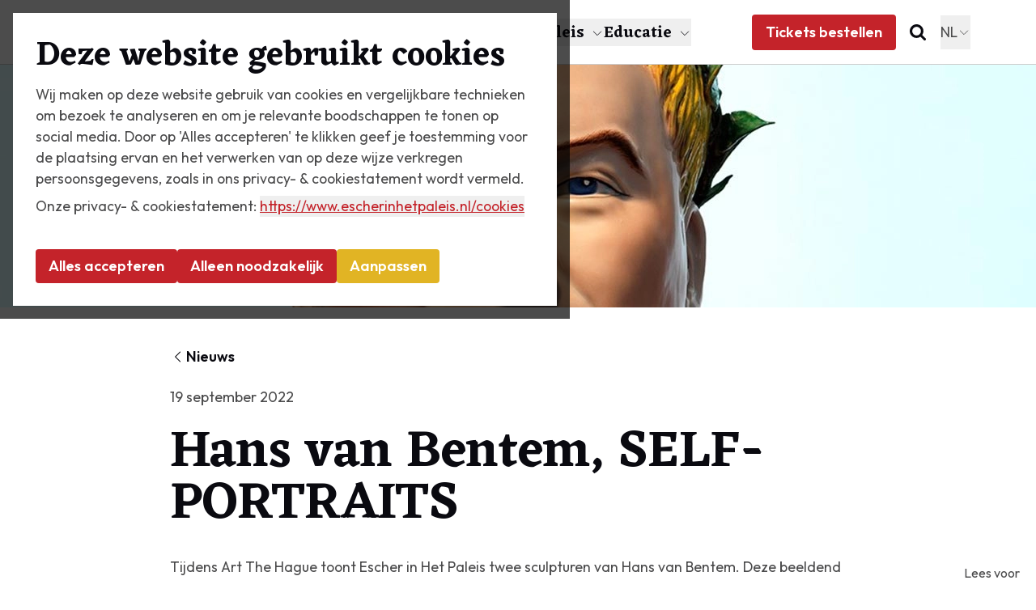

--- FILE ---
content_type: text/html; charset=utf-8
request_url: https://escherinhetpaleis.nl/nieuws/hans-van-bentem-selfportraits
body_size: 128077
content:
<!DOCTYPE html><html lang="nl"><head><meta charSet="utf-8"/><meta name="viewport" content="width=device-width, initial-scale=1"/><link rel="preload" as="image" imageSrcSet="/_next/image?url=https%3A%2F%2Fprdzoomst01.blob.core.windows.net%2Fescher-production-silverstripe-assets-public%2FUploads%2FNews%2FHans-van-Bentem_self-portrait_caesar_detail.jpg&amp;w=640&amp;q=100 640w, /_next/image?url=https%3A%2F%2Fprdzoomst01.blob.core.windows.net%2Fescher-production-silverstripe-assets-public%2FUploads%2FNews%2FHans-van-Bentem_self-portrait_caesar_detail.jpg&amp;w=750&amp;q=100 750w, /_next/image?url=https%3A%2F%2Fprdzoomst01.blob.core.windows.net%2Fescher-production-silverstripe-assets-public%2FUploads%2FNews%2FHans-van-Bentem_self-portrait_caesar_detail.jpg&amp;w=828&amp;q=100 828w, /_next/image?url=https%3A%2F%2Fprdzoomst01.blob.core.windows.net%2Fescher-production-silverstripe-assets-public%2FUploads%2FNews%2FHans-van-Bentem_self-portrait_caesar_detail.jpg&amp;w=1080&amp;q=100 1080w, /_next/image?url=https%3A%2F%2Fprdzoomst01.blob.core.windows.net%2Fescher-production-silverstripe-assets-public%2FUploads%2FNews%2FHans-van-Bentem_self-portrait_caesar_detail.jpg&amp;w=1200&amp;q=100 1200w, /_next/image?url=https%3A%2F%2Fprdzoomst01.blob.core.windows.net%2Fescher-production-silverstripe-assets-public%2FUploads%2FNews%2FHans-van-Bentem_self-portrait_caesar_detail.jpg&amp;w=1920&amp;q=100 1920w, /_next/image?url=https%3A%2F%2Fprdzoomst01.blob.core.windows.net%2Fescher-production-silverstripe-assets-public%2FUploads%2FNews%2FHans-van-Bentem_self-portrait_caesar_detail.jpg&amp;w=2048&amp;q=100 2048w, /_next/image?url=https%3A%2F%2Fprdzoomst01.blob.core.windows.net%2Fescher-production-silverstripe-assets-public%2FUploads%2FNews%2FHans-van-Bentem_self-portrait_caesar_detail.jpg&amp;w=3840&amp;q=100 3840w" imageSizes="100vw" fetchPriority="high"/><link rel="preload" as="image" href="https://prdzoomst01.blob.core.windows.net/escher-production-silverstripe-assets-public/Uploads/GeneralSettings/logo.svg"/><link rel="stylesheet" href="/_next/static/css/a8c1831c36827603.css" data-precedence="next"/><link rel="stylesheet" href="/_next/static/css/b5011dd3e9cd9d07.css" data-precedence="next"/><link rel="stylesheet" href="/_next/static/css/e6f4ab2fb9b33f51.css" data-precedence="next"/><link rel="stylesheet" href="/_next/static/css/1540f41a8c298f7e.css" data-precedence="next"/><link rel="preload" as="script" fetchPriority="low" href="/_next/static/chunks/webpack-4346dd68ed928e69.js"/><script src="/_next/static/chunks/fd9d1056-da245b202b8a76a2.js" async=""></script><script src="/_next/static/chunks/117-d6090312bb0e408c.js" async=""></script><script src="/_next/static/chunks/main-app-6fca1515cee9a03c.js" async=""></script><script src="/_next/static/chunks/d0deef33-08e72c68cc07d6b8.js" async=""></script><script src="/_next/static/chunks/624-513a3d1c79c60ce3.js" async=""></script><script src="/_next/static/chunks/784-87cd78e2e74f556f.js" async=""></script><script src="/_next/static/chunks/696-07b55ccbd695e3ab.js" async=""></script><script src="/_next/static/chunks/app/%5Blocale%5D/%5B%5B...slug%5D%5D/page-627f34b8b75cc297.js" async=""></script><script src="/_next/static/chunks/app/%5Blocale%5D/not-found-9c0fbb73917529df.js" async=""></script><script src="/_next/static/chunks/735-e675a5d7155691c0.js" async=""></script><script src="/_next/static/chunks/920-b81193f197ae074f.js" async=""></script><script src="/_next/static/chunks/app/%5Blocale%5D/layout-644baee2b69513b4.js" async=""></script><script src="/_next/static/chunks/app/%5Blocale%5D/error-a3f52986cbfae3c9.js" async=""></script><link rel="preload" href="https://www.googletagmanager.com/gtag/js?id=G-6MS1CKKRLF" as="script"/><title>Hans van Bentem, SELF-PORTRAITS | Museum Escher in Het Paleis</title><meta name="description" content="Tijdens Art The Hague toont Escher in Het Paleis twee sculpturen van Hans van Bentem. Deze beeldend kunstenaar is onlosmakelijk verbonden aan Escher in Het Pale"/><link rel="canonical" href="https://www.escherinhetpaleis.nl/nieuws/hans-van-bentem-selfportraits"/><link rel="alternate" hrefLang="en" href="https://www.escherinhetpaleis.nl/en/news/hans-van-bentem-selfportraits"/><link rel="alternate" hrefLang="nl" href="https://www.escherinhetpaleis.nl/nieuws/hans-van-bentem-selfportraits"/><meta name="google-site-verification" content="pU2zFi2SuKdy5XXKLacWbDzZ0Y6vBKJFpeCb2v60ahQ"/><meta property="og:title" content="Hans van Bentem, SELF-PORTRAITS"/><meta property="og:description" content="Tijdens Art The Hague toont Escher in Het Paleis twee sculpturen van Hans van Bentem. Deze beeldend kunstenaar is onlosmakelijk verbonden aan Escher in Het Pale"/><meta property="og:site_name" content="Museum Escher in Het Paleis"/><meta property="og:image" content="https://prdzoomst01.blob.core.windows.net/escher-production-silverstripe-assets-public/Uploads/News/Hans-van-Bentem_self-portrait_caesar_detail.jpg"/><meta name="twitter:card" content="summary_large_image"/><meta name="twitter:title" content="Hans van Bentem, SELF-PORTRAITS"/><meta name="twitter:description" content="Tijdens Art The Hague toont Escher in Het Paleis twee sculpturen van Hans van Bentem. Deze beeldend kunstenaar is onlosmakelijk verbonden aan Escher in Het Pale"/><meta name="twitter:image" content="https://prdzoomst01.blob.core.windows.net/escher-production-silverstripe-assets-public/Uploads/News/Hans-van-Bentem_self-portrait_caesar_detail.jpg"/><link rel="icon" href="/favicon.ico" type="image/x-icon" sizes="16x16"/><link rel="icon" href="/icon1.png?bd53d75f11855b8a" type="image/png" sizes="16x16"/><link rel="icon" href="/icon2.png?6fb579aa9228cf7a" type="image/png" sizes="32x32"/><link rel="icon" href="/icon3.png?86cf6f36053ab33a" type="image/png" sizes="192x192"/><link rel="icon" href="/icon4.png?15929c8a452751b8" type="image/png" sizes="512x512"/><link rel="apple-touch-icon" href="/apple-icon.png?31fb284264476a6c" type="image/png" sizes="180x180"/><meta name="next-size-adjust"/><script src="/_next/static/chunks/polyfills-42372ed130431b0a.js" noModule=""></script></head><body class="__variable_ed3508 __variable_303bee antialiased bg-white text-esch-grey-500 font-sans flex flex-col min-h-screen selection:bg-esch-red selection:text-white"><div class="fixed inset-0 bg-black/70 z-[9999]"><div class="flex justify-center w-full h-full overflow-auto p-4"><div class="h-fit m-auto max-w-2xl w-full"><div class="relative w-full max-h-full bg-white p-5 lg:p-7"><div class=""><h2 class="esch-title-2 mb-2">Deze website gebruikt cookies</h2><p class="mb-2 esch-body">Wij maken op deze website gebruik van cookies en vergelijkbare technieken om bezoek te analyseren en om je relevante boodschappen te tonen op social media. Door op &#x27;Alles accepteren&#x27; te klikken geef je toestemming voor de plaatsing ervan en het verwerken van op deze wijze verkregen persoonsgegevens, zoals in ons privacy- &amp; cookiestatement wordt vermeld.</p><p class="esch-body">Onze privacy- &amp; cookiestatement:<!-- --> <button type="button" class="text-esch-red text-left wrap-anywhere underline hover:text-esch-black">https://www.escherinhetpaleis.nl<!-- -->/cookies</button></p><div class="mt-10 flex flex-col flex-wrap gap-2 xs:flex-row"><form action="" encType="multipart/form-data" method="POST"><input type="hidden" name="$ACTION_ID_32d79c2fb4038a8c0fcc9fd22a9ffee1a38e0677"/><input type="hidden" name="statistics" value="on"/><input type="hidden" name="marketing" value="on"/><button type="submit" class="relative overflow-hidden inline-block text-sm font-semibold px-4 py-3 text-center rounded bg-esch-red text-white transition-colors duration-200 hover:bg-esch-black active:bg-esch-black w-full"><div class="esch-button">Alles accepteren</div></button></form><form class="" action="" encType="multipart/form-data" method="POST"><input type="hidden" name="$ACTION_ID_32d79c2fb4038a8c0fcc9fd22a9ffee1a38e0677"/><input type="hidden" name="statistics" value="off"/><input type="hidden" name="marketing" value="off"/><button type="submit" class="relative overflow-hidden inline-block text-sm font-semibold px-4 py-3 text-center rounded bg-esch-red text-white transition-colors duration-200 hover:bg-esch-black active:bg-esch-black w-full"><div class="esch-button">Alleen noodzakelijk</div></button></form><button type="button" class="relative overflow-hidden inline-block text-sm font-semibold px-4 py-3 text-center rounded bg-esch-gold text-white transition-colors duration-200 hover:bg-esch-black active:bg-esch-black"><div class="esch-button">Aanpassen</div></button></div></div><div class="hidden invisible"><button type="button" class="group inline-flex items-center cursor-pointer mb-2 gap-2"><svg xmlns="http://www.w3.org/2000/svg" fill="none" viewBox="0 0 24 24" class="shrink-0 w-6 h-6 text-esch-black rotate-90 group-hover:-translate-x-1 transition-transform"><path stroke="currentColor" stroke-linecap="round" stroke-linejoin="round" stroke-width="1.333" d="m5 9 7 7 7-7"></path></svg><h2 class="esch-title-2 text-2xl">Beheer cookies</h2></button><p class="mb-2 esch-body">Hieronder kunt u kiezen voor welke doeleinden u cookies op de website van Escher in Het Paleis wilt toestaan.</p><form id="cookie-consent-form" class="mt-4" action="" encType="multipart/form-data" method="POST"><input type="hidden" name="$ACTION_ID_32d79c2fb4038a8c0fcc9fd22a9ffee1a38e0677"/><div class="divide-y divide-esch-grey-100"><article class="flex justify-between gap-4 py-4"><div><h3 class="text-esch-black font-semibold text-lg mb-1">Noodzakelijk</h3><p class="text-sm">Noodzakelijke cookies helpen een website bruikbaar te maken door basisfuncties zoals paginanavigatie en toegang tot beveiligde delen van de website mogelijk te maken. Zonder deze cookies kan de website niet goed functioneren.</p></div><div class="shrink-0"><label class="relative inline-flex items-center cursor-pointer"><input type="checkbox" class="sr-only peer" id="necessary" disabled="" name="necessary" checked=""/><div class="w-11 h-6 bg-esch-grey-200 rounded-full peer-checked:bg-esch-gold peer-checked:after:translate-x-full rtl:peer-checked:after:-translate-x-full peer-disabled:opacity-50 after:content-[&#x27;&#x27;] after:absolute after:top-0.5 after:start-[2px] after:bg-white after:rounded-full after:h-5 after:w-5 after:transition-all after:duration-300"></div></label></div></article><article class="flex justify-between gap-4 py-4"><div><h3 class="text-esch-black font-semibold text-lg mb-1">Statistieken</h3><p class="text-sm">Statistische cookies helpen website-eigenaren te begrijpen hoe bezoekers met websites omgaan door informatie anoniem te verzamelen en te rapporteren.</p></div><div class="shrink-0"><label class="relative inline-flex items-center cursor-pointer"><input type="checkbox" class="sr-only peer" id="statistics" name="statistics"/><div class="w-11 h-6 bg-esch-grey-200 rounded-full peer-checked:bg-esch-gold peer-checked:after:translate-x-full rtl:peer-checked:after:-translate-x-full peer-disabled:opacity-50 after:content-[&#x27;&#x27;] after:absolute after:top-0.5 after:start-[2px] after:bg-white after:rounded-full after:h-5 after:w-5 after:transition-all after:duration-300"></div></label></div></article><article class="flex justify-between gap-4 py-4"><div><h3 class="text-esch-black font-semibold text-lg mb-1">Marketing</h3><p class="text-sm">Marketingcookies worden gebruikt om bezoekers over verschillende websites te volgen. Het doel is om advertenties weer te geven die relevant en boeiend zijn voor de individuele gebruiker en daardoor waardevoller voor uitgevers en externe adverteerders.</p></div><div class="shrink-0"><label class="relative inline-flex items-center cursor-pointer"><input type="checkbox" class="sr-only peer" id="marketing" name="marketing"/><div class="w-11 h-6 bg-esch-grey-200 rounded-full peer-checked:bg-esch-gold peer-checked:after:translate-x-full rtl:peer-checked:after:-translate-x-full peer-disabled:opacity-50 after:content-[&#x27;&#x27;] after:absolute after:top-0.5 after:start-[2px] after:bg-white after:rounded-full after:h-5 after:w-5 after:transition-all after:duration-300"></div></label></div></article></div><div class="mt-10 flex flex-col gap-2 xs:flex-row"><button type="submit" class="relative overflow-hidden inline-block text-sm font-semibold px-4 py-3 text-center rounded bg-esch-red text-white transition-colors duration-200 hover:bg-esch-black active:bg-esch-black mr-0"><div class="esch-button">Selectie accepteren</div></button><button type="button" class="relative overflow-hidden inline-block text-sm font-semibold px-4 py-3 text-center rounded bg-esch-gold text-white transition-colors duration-200 hover:bg-esch-black active:bg-esch-black"><div class="esch-button">Ga terug</div></button></div></form></div></div></div></div></div><div class="lg:sticky top-0 inset-x-0 w-full bg-white border-b border-esch-grey-200 z-90 min-h-20 flex items-center"><div class="container pr-4 md:pr-6 xl:pr-20"><div class="flex items-center gap-4 xl:gap-6"><a class="absolute top-2 lg:left-6 xl:left-12 2xl:left-auto w-24 z-90 max-lg:hidden after:absolute after:bottom-0 after:left-0 after:w-full after:h-[60%] after:shadow-logo after:bg-transparent" href="/"><img src="https://prdzoomst01.blob.core.windows.net/escher-production-silverstripe-assets-public/Uploads/GeneralSettings/logo.svg" alt="" class="block w-full max-w-52 h-auto object-cover z-90"/></a><div class="flex w-full items-center justify-between gap-4 xl:gap-8 lg:pl-14 xl:pl-20 2xl:pl-28"><nav class="ml-auto w-auto lg:w-full"><button type="button" class="lg:hidden flex items-center esch-button py-4 pl-4">Menu</button><div class="esch-title-3 max-lg:hidden flex gap-y-6 gap-x-6 mx-2 xl:mx-6 items-center"><div class="relative"><button type="button" class="group flex whitespace-nowrap justify-start items-center esch-menu cursor-pointer text-esch-black hover:text-esch-red border-b-2 border-transparent pt-1"><a class="!static before:content-[&#x27;&#x27;] before:absolute before:z-0 before:top-0 before:left-0 before:w-full before:h-full" href="/bezoek"></a>Plan je bezoek<svg xmlns="http://www.w3.org/2000/svg" fill="none" viewBox="0 0 24 24" class="shrink-0 ml-2 w-4 h-4 my-auto text-esch-black transition-transform group-hover:text-esch-red"><path stroke="currentColor" stroke-linecap="round" stroke-linejoin="round" stroke-width="1.333" d="m5 9 7 7 7-7"></path></svg></button></div><div class="relative"><button type="button" class="group flex whitespace-nowrap justify-start items-center esch-menu cursor-pointer text-esch-black hover:text-esch-red border-b-2 border-transparent pt-1"><a class="!static before:content-[&#x27;&#x27;] before:absolute before:z-0 before:top-0 before:left-0 before:w-full before:h-full" href="/zien-en-doen"></a>Zien &amp; doen<svg xmlns="http://www.w3.org/2000/svg" fill="none" viewBox="0 0 24 24" class="shrink-0 ml-2 w-4 h-4 my-auto text-esch-black transition-transform group-hover:text-esch-red"><path stroke="currentColor" stroke-linecap="round" stroke-linejoin="round" stroke-width="1.333" d="m5 9 7 7 7-7"></path></svg></button></div><div class="relative"><button type="button" class="group flex whitespace-nowrap justify-start items-center esch-menu cursor-pointer text-esch-black hover:text-esch-red border-b-2 border-transparent pt-1"><a class="!static before:content-[&#x27;&#x27;] before:absolute before:z-0 before:top-0 before:left-0 before:w-full before:h-full" href="/over-escher"></a>Over Escher<svg xmlns="http://www.w3.org/2000/svg" fill="none" viewBox="0 0 24 24" class="shrink-0 ml-2 w-4 h-4 my-auto text-esch-black transition-transform group-hover:text-esch-red"><path stroke="currentColor" stroke-linecap="round" stroke-linejoin="round" stroke-width="1.333" d="m5 9 7 7 7-7"></path></svg></button></div><div class="relative"><button type="button" class="group flex whitespace-nowrap justify-start items-center esch-menu cursor-pointer text-esch-black hover:text-esch-red border-b-2 border-transparent pt-1"><a class="!static before:content-[&#x27;&#x27;] before:absolute before:z-0 before:top-0 before:left-0 before:w-full before:h-full" href="/het-paleis"></a>Het Paleis<svg xmlns="http://www.w3.org/2000/svg" fill="none" viewBox="0 0 24 24" class="shrink-0 ml-2 w-4 h-4 my-auto text-esch-black transition-transform group-hover:text-esch-red"><path stroke="currentColor" stroke-linecap="round" stroke-linejoin="round" stroke-width="1.333" d="m5 9 7 7 7-7"></path></svg></button></div><div class="relative"><button type="button" class="group flex whitespace-nowrap justify-start items-center esch-menu cursor-pointer text-esch-black hover:text-esch-red border-b-2 border-transparent pt-1"><a class="!static before:content-[&#x27;&#x27;] before:absolute before:z-0 before:top-0 before:left-0 before:w-full before:h-full" href="/educatie"></a>Educatie<svg xmlns="http://www.w3.org/2000/svg" fill="none" viewBox="0 0 24 24" class="shrink-0 ml-2 w-4 h-4 my-auto text-esch-black transition-transform group-hover:text-esch-red"><path stroke="currentColor" stroke-linecap="round" stroke-linejoin="round" stroke-width="1.333" d="m5 9 7 7 7-7"></path></svg></button></div></div><!--$--><!--/$--></nav><div class="max-lg:hidden w-full flex"><div class="ml-auto flex gap-2"><a class="relative overflow-hidden inline-block my-auto px-4 py-3 text-center rounded border esch-button bg-esch-red text-white border-transparent transition-colors duration-200 hover:bg-esch-black active:bg-esch-black" href="https://tickets.escherinhetpaleis.nl/nl/tickets">Tickets bestellen</a><a class="relative overflow-hidden inline-block my-auto px-4 py-3 text-center rounded border esch-button border-transparent transition-colors duration-200 text-esch-black hover:text-esch-red bg-transparent hover:bg-transparent active:bg-transparent" href="/zoeken"><svg xmlns="http://www.w3.org/2000/svg" fill="none" viewBox="0 0 24 24" class="w-5 h-5"><g clip-path="url(#search_svg__clip0_2003_3180)"><g clip-path="url(#search_svg__clip1_2003_3180)"><path fill="currentColor" d="M16.615 10.154q0-2.668-1.896-4.565-1.897-1.896-4.565-1.897-2.668 0-4.565 1.897-1.896 1.896-1.897 4.565 0 2.668 1.897 4.565 1.896 1.896 4.565 1.896 2.668 0 4.565-1.896 1.896-1.897 1.896-4.565m7.385 12q0 .75-.548 1.298a1.77 1.77 0 0 1-1.298.548q-.78 0-1.298-.548l-4.947-4.933q-2.583 1.79-5.755 1.789a10 10 0 0 1-3.945-.8 10.2 10.2 0 0 1-3.245-2.164A10.2 10.2 0 0 1 .8 14.099a10 10 0 0 1-.8-3.945q0-2.062.8-3.945a10.2 10.2 0 0 1 2.164-3.245Q4.327 1.6 6.209.8a10 10 0 0 1 3.945-.8q2.062 0 3.945.8a10.2 10.2 0 0 1 3.245 2.164 10.2 10.2 0 0 1 2.163 3.245q.8 1.882.8 3.945 0 3.173-1.788 5.755l4.947 4.947q.534.533.534 1.298"></path></g></g></svg></a><div class="my-auto"><div class="relative esch-body"><button type="button" class="group flex gap-2 items-center py-[0.5rem] uppercase border border-white hover:underline active:underline cursor-pointer">nl<svg xmlns="http://www.w3.org/2000/svg" fill="none" viewBox="0 0 24 24" class="shrink-0 w-4 h-4 my-auto transition-transform"><path stroke="currentColor" stroke-linecap="round" stroke-linejoin="round" stroke-width="1.333" d="m5 9 7 7 7-7"></path></svg></button></div></div></div></div></div></div></div></div><div id="readspeaker"><main id="js--escherify-main" class="relative overflow-hidden"><section><div class="relative w-full h-full"><div class=""><div class="container w-full h-40 md:h-[150px] lg:h-[300px] px-0 md:px-0 overflow-hidden"><div class="relative w-full h-full"><img alt="Hans van Bentem, SELF-PORTRAITS" fetchPriority="high" decoding="async" data-nimg="fill" class="object-cover" style="position:absolute;height:100%;width:100%;left:0;top:0;right:0;bottom:0;color:transparent" sizes="100vw" srcSet="/_next/image?url=https%3A%2F%2Fprdzoomst01.blob.core.windows.net%2Fescher-production-silverstripe-assets-public%2FUploads%2FNews%2FHans-van-Bentem_self-portrait_caesar_detail.jpg&amp;w=640&amp;q=100 640w, /_next/image?url=https%3A%2F%2Fprdzoomst01.blob.core.windows.net%2Fescher-production-silverstripe-assets-public%2FUploads%2FNews%2FHans-van-Bentem_self-portrait_caesar_detail.jpg&amp;w=750&amp;q=100 750w, /_next/image?url=https%3A%2F%2Fprdzoomst01.blob.core.windows.net%2Fescher-production-silverstripe-assets-public%2FUploads%2FNews%2FHans-van-Bentem_self-portrait_caesar_detail.jpg&amp;w=828&amp;q=100 828w, /_next/image?url=https%3A%2F%2Fprdzoomst01.blob.core.windows.net%2Fescher-production-silverstripe-assets-public%2FUploads%2FNews%2FHans-van-Bentem_self-portrait_caesar_detail.jpg&amp;w=1080&amp;q=100 1080w, /_next/image?url=https%3A%2F%2Fprdzoomst01.blob.core.windows.net%2Fescher-production-silverstripe-assets-public%2FUploads%2FNews%2FHans-van-Bentem_self-portrait_caesar_detail.jpg&amp;w=1200&amp;q=100 1200w, /_next/image?url=https%3A%2F%2Fprdzoomst01.blob.core.windows.net%2Fescher-production-silverstripe-assets-public%2FUploads%2FNews%2FHans-van-Bentem_self-portrait_caesar_detail.jpg&amp;w=1920&amp;q=100 1920w, /_next/image?url=https%3A%2F%2Fprdzoomst01.blob.core.windows.net%2Fescher-production-silverstripe-assets-public%2FUploads%2FNews%2FHans-van-Bentem_self-portrait_caesar_detail.jpg&amp;w=2048&amp;q=100 2048w, /_next/image?url=https%3A%2F%2Fprdzoomst01.blob.core.windows.net%2Fescher-production-silverstripe-assets-public%2FUploads%2FNews%2FHans-van-Bentem_self-portrait_caesar_detail.jpg&amp;w=3840&amp;q=100 3840w" src="/_next/image?url=https%3A%2F%2Fprdzoomst01.blob.core.windows.net%2Fescher-production-silverstripe-assets-public%2FUploads%2FNews%2FHans-van-Bentem_self-portrait_caesar_detail.jpg&amp;w=3840&amp;q=100"/></div></div></div><div class="flex flex-col mt-12 mb-6 lg:mb-8 container-small"><div class="relative flex flex-wrap gap-2 mb-4"><a class="group text-esch-black esch-body font-semibold flex items-center gap-2.5" href="/nieuws"><svg xmlns="http://www.w3.org/2000/svg" fill="none" viewBox="0 0 24 24" class="shrink-0 w-5 h-5 rotate-90 text-esch-black"><path stroke="currentColor" stroke-linecap="round" stroke-linejoin="round" stroke-width="1.333" d="m5 9 7 7 7-7"></path></svg><span class="group-hover:-ml-2 transition-[margin] duration-300">Nieuws</span></a></div><div class="esch-body break-words [&amp;_h2]:esch-title-2 [&amp;_h3]:esch-title-3 [&amp;_h4]:esch-title-4 [&amp;_a]:text-esch-red [&amp;_a]:underline [&amp;_a:hover]:cursor-pointer [&amp;_a:hover]:text-esch-black [&amp;_ul]:list-[revert] [&amp;_ul]:pl-5 [&amp;_ol]:list-[revert] [&amp;_ol]:pl-5 mt-2 mb-6 [&amp;_a]:font-normal">19 september 2022</div><h1 class="esch-title-1 leading-none break-words">Hans van Bentem, SELF-PORTRAITS</h1></div></div></section><div><section class="container-small my-8"><div class="esch-body break-words [&amp;_h2]:esch-title-2 [&amp;_h3]:esch-title-3 [&amp;_h4]:esch-title-4 [&amp;_a]:text-esch-red [&amp;_a]:font-bold [&amp;_a]:underline [&amp;_a:hover]:cursor-pointer [&amp;_a:hover]:text-esch-black [&amp;_ul]:list-[revert] [&amp;_ul]:pl-5 [&amp;_ol]:list-[revert] [&amp;_ol]:pl-5 [&amp;_h2]:mt-8 [&amp;_h2]:mb-1 [&amp;_h3]:mt-4 [&amp;_h4]:mt-4 [&amp;_p]:mb-4 [&amp;_ul]:mb-4 [&amp;_ol]:mb-4 [&amp;_*:first-child]:mt-0 [&amp;_*:last-child]:mb-0 [&amp;_table]:w-full [&amp;_table]:text-left [&amp;_table]:border-collapse [&amp;_table]:text-esch-black [&amp;_table&gt;thead_*]:font-bold [&amp;_table&gt;tbody_strong]:font-semibold [&amp;_table_h3]:mt-2 [&amp;_td]:esch-body [&amp;_td]:py-4 [&amp;_td]:px-4 [&amp;_th]:esch-body [&amp;_th]:py-4 [&amp;_th]:px-4 [&amp;_tr]:border-b [&amp;_tr]:border-b-esch-gray-200/40 [&amp;_table&gt;tbody&gt;tr:last-child]:border-b-0 [&amp;_table&gt;tbody&gt;tr:nth-child(even)]:bg-white [&amp;_table&gt;tbody&gt;tr:nth-child(odd)]:bg-esch-grey-100/30"><p>Tijdens Art The Hague toont Escher in Het Paleis twee sculpturen van Hans van Bentem. Deze beeldend kunstenaar is onlosmakelijk verbonden aan Escher in Het Paleis. Sinds de opening van het museum worden de zalen verlicht door zijn <a href="https://www.escherinhetpaleis.nl/het-paleis/kroonluchters-van-hans-van-bentem/">grote kroonluchters</a> in allerlei verschillende vormen, van een doodshoofd tot een bom en een spin. De kristallen kroonluchters versterken de koninklijke sfeer van het paleis en maken tegelijk een knipoog naar de fantasierijke werken van Escher.</p></div></section><section class="container-small my-8 md:my-12"><div class="grid sm:grid-cols-2 gap-6 md:gap-8 lg:gap-10 items-start"><div class=""><div><img alt="Hans van Bentem, SELF-PORTRAIT (CAESAR), 2012-2018" loading="lazy" width="900" height="1200" decoding="async" data-nimg="1" class="w-full h-auto cursor-pointer" style="color:transparent" srcSet="/_next/image?url=https%3A%2F%2Fprdzoomst01.blob.core.windows.net%2Fescher-production-silverstripe-assets-public%2FUploads%2FImageBlock%2FHans-van-Bentem_self-portrait_caesar.jpg&amp;w=1080&amp;q=75 1x, /_next/image?url=https%3A%2F%2Fprdzoomst01.blob.core.windows.net%2Fescher-production-silverstripe-assets-public%2FUploads%2FImageBlock%2FHans-van-Bentem_self-portrait_caesar.jpg&amp;w=1920&amp;q=75 2x" src="/_next/image?url=https%3A%2F%2Fprdzoomst01.blob.core.windows.net%2Fescher-production-silverstripe-assets-public%2FUploads%2FImageBlock%2FHans-van-Bentem_self-portrait_caesar.jpg&amp;w=1920&amp;q=75"/></div><div class="esch-body break-words [&amp;_h2]:esch-title-2 [&amp;_h3]:esch-title-3 [&amp;_h4]:esch-title-4 [&amp;_a]:text-esch-red [&amp;_a]:font-bold [&amp;_a]:underline [&amp;_a:hover]:cursor-pointer [&amp;_a:hover]:text-esch-black [&amp;_ul]:list-[revert] [&amp;_ul]:pl-5 [&amp;_ol]:list-[revert] [&amp;_ol]:pl-5 esch-body esch-small mt-3">Hans van Bentem, SELF-PORTRAIT (CAESAR), 2012-2018</div></div><div class=""><div><img alt="Hans van Bentem, SELF-PORTRAIT (GIRL), 2012-2018" loading="lazy" width="900" height="1200" decoding="async" data-nimg="1" class="w-full h-auto cursor-pointer" style="color:transparent" srcSet="/_next/image?url=https%3A%2F%2Fprdzoomst01.blob.core.windows.net%2Fescher-production-silverstripe-assets-public%2FUploads%2FImageBlock%2FHans-van-Bentem_self-portrait_girl.jpg&amp;w=1080&amp;q=75 1x, /_next/image?url=https%3A%2F%2Fprdzoomst01.blob.core.windows.net%2Fescher-production-silverstripe-assets-public%2FUploads%2FImageBlock%2FHans-van-Bentem_self-portrait_girl.jpg&amp;w=1920&amp;q=75 2x" src="/_next/image?url=https%3A%2F%2Fprdzoomst01.blob.core.windows.net%2Fescher-production-silverstripe-assets-public%2FUploads%2FImageBlock%2FHans-van-Bentem_self-portrait_girl.jpg&amp;w=1920&amp;q=75"/></div><div class="esch-body break-words [&amp;_h2]:esch-title-2 [&amp;_h3]:esch-title-3 [&amp;_h4]:esch-title-4 [&amp;_a]:text-esch-red [&amp;_a]:font-bold [&amp;_a]:underline [&amp;_a:hover]:cursor-pointer [&amp;_a:hover]:text-esch-black [&amp;_ul]:list-[revert] [&amp;_ul]:pl-5 [&amp;_ol]:list-[revert] [&amp;_ol]:pl-5 esch-body esch-small mt-3">Hans van Bentem, SELF-PORTRAIT (GIRL), 2012-2018</div></div></div></section><section class="container-small my-8"><div class="esch-body break-words [&amp;_h2]:esch-title-2 [&amp;_h3]:esch-title-3 [&amp;_h4]:esch-title-4 [&amp;_a]:text-esch-red [&amp;_a]:font-bold [&amp;_a]:underline [&amp;_a:hover]:cursor-pointer [&amp;_a:hover]:text-esch-black [&amp;_ul]:list-[revert] [&amp;_ul]:pl-5 [&amp;_ol]:list-[revert] [&amp;_ol]:pl-5 [&amp;_h2]:mt-8 [&amp;_h2]:mb-1 [&amp;_h3]:mt-4 [&amp;_h4]:mt-4 [&amp;_p]:mb-4 [&amp;_ul]:mb-4 [&amp;_ol]:mb-4 [&amp;_*:first-child]:mt-0 [&amp;_*:last-child]:mb-0 [&amp;_table]:w-full [&amp;_table]:text-left [&amp;_table]:border-collapse [&amp;_table]:text-esch-black [&amp;_table&gt;thead_*]:font-bold [&amp;_table&gt;tbody_strong]:font-semibold [&amp;_table_h3]:mt-2 [&amp;_td]:esch-body [&amp;_td]:py-4 [&amp;_td]:px-4 [&amp;_th]:esch-body [&amp;_th]:py-4 [&amp;_th]:px-4 [&amp;_tr]:border-b [&amp;_tr]:border-b-esch-gray-200/40 [&amp;_table&gt;tbody&gt;tr:last-child]:border-b-0 [&amp;_table&gt;tbody&gt;tr:nth-child(even)]:bg-white [&amp;_table&gt;tbody&gt;tr:nth-child(odd)]:bg-esch-grey-100/30"><p>In zijn serie SELF-PORTRAITS kruipt Van Bentem in de huid van personages als een clown, een dictator, een klein meisje of een Romeinse keizer. Op die manier onderzoekt hij in hoeverre dat personage bezit van hem neemt en hoeveel er nog van zijn eigen persoonlijkheid bewaard blijft. Door deze transformaties fungeren deze portretten niet alleen als een spiegel voor hemzelf, maar ook voor zijn publiek. Dat gaat zich ook afvragen hoe dwingend deze personages zijn en hoeveel van hun eigen identiteit daarin verdwijnt. De kenmerkende blauwe ogen van Van Bentem blijven overigens altijd herkenbaar. Ze bekijken de toeschouwer met een flinke dosis spot, alsof ze die uitnodigen om ook in dat personage te stappen.</p>
<p>De twee sculpturen van een meisje en Caesar zijn van 4 t/m 9 oktober te zien ter ere van de kunstbeurs <a href="https://artthehague.nl/">Art The Hague</a>, waar Hans van Bentem dit jaar benoemd is tot het ‘icoon van Art The Hague 2022’. Gedurende Art The Hague zijn er door heel de stad nog meer van deze zelfportretten te zien in onder andere Kunstmuseum Den Haag, De Spelonk, Beelden aan Zee en bij de KABK.</p></div></section><section class="container-small my-8 md:my-12 xl:mb-20"><div class="grid sm:grid-cols-2 gap-6 md:gap-8 lg:gap-10 items-start"><div class=""><div><img alt="" loading="lazy" width="1200" height="800" decoding="async" data-nimg="1" class="w-full h-auto cursor-pointer" style="color:transparent" srcSet="/_next/image?url=https%3A%2F%2Fprdzoomst01.blob.core.windows.net%2Fescher-production-silverstripe-assets-public%2FUploads%2FImageBlock%2Fkroonluchter-hal.jpg&amp;w=1200&amp;q=75 1x, /_next/image?url=https%3A%2F%2Fprdzoomst01.blob.core.windows.net%2Fescher-production-silverstripe-assets-public%2FUploads%2FImageBlock%2Fkroonluchter-hal.jpg&amp;w=3840&amp;q=75 2x" src="/_next/image?url=https%3A%2F%2Fprdzoomst01.blob.core.windows.net%2Fescher-production-silverstripe-assets-public%2FUploads%2FImageBlock%2Fkroonluchter-hal.jpg&amp;w=3840&amp;q=75"/></div></div><div class=""><div><img alt="" loading="lazy" width="1600" height="1067" decoding="async" data-nimg="1" class="w-full h-auto cursor-pointer" style="color:transparent" srcSet="/_next/image?url=https%3A%2F%2Fprdzoomst01.blob.core.windows.net%2Fescher-production-silverstripe-assets-public%2FUploads%2FImageBlock%2Fzaal-7-met-kroonluchter-Hans-van-Bentem.jpg&amp;w=1920&amp;q=75 1x, /_next/image?url=https%3A%2F%2Fprdzoomst01.blob.core.windows.net%2Fescher-production-silverstripe-assets-public%2FUploads%2FImageBlock%2Fzaal-7-met-kroonluchter-Hans-van-Bentem.jpg&amp;w=3840&amp;q=75 2x" src="/_next/image?url=https%3A%2F%2Fprdzoomst01.blob.core.windows.net%2Fescher-production-silverstripe-assets-public%2FUploads%2FImageBlock%2Fzaal-7-met-kroonluchter-Hans-van-Bentem.jpg&amp;w=3840&amp;q=75"/></div></div></div></section></div><section class="container-small my-8 md:my-12 xl:my-20"><div class="border-t border-esch-grey-200 pt-5 flex gap-4 items-center flex-wrap"><p class="text-esch-black esch-body font-semibold">Deel:</p><a href="https://www.facebook.com/sharer/sharer.php?u=https://www.escherinhetpaleis.nl/nieuws/hans-van-bentem-selfportraits" target="_blank" rel="noreferrer" class="shrink-0"><svg xmlns="http://www.w3.org/2000/svg" fill="none" viewBox="0 0 24 24" class="w-5 h-5 text-esch-black hover:text-esch-red"><path fill="currentColor" d="M14 13.5h2.5l1-4H14v-2c0-1.03 0-2 2-2h1.5V2.14c-.326-.043-1.557-.14-2.857-.14C11.928 2 10 3.657 10 6.7v2.8H7v4h3V22h4z"></path></svg></a><a href="mailto:?&amp;subject=Hans van Bentem, SELF-PORTRAITS&amp;body=https://www.escherinhetpaleis.nl/nieuws/hans-van-bentem-selfportraits" rel="noreferrer" class="shrink-0"><svg xmlns="http://www.w3.org/2000/svg" fill="none" viewBox="0 0 24 24" class="w-5 h-5 text-esch-black hover:text-esch-red"><path fill="currentColor" d="M19.736 3.114 3.439 12.513a.844.844 0 0 0 .078 1.518l3.737 1.568 10.101-8.9c.194-.172.468.091.303.292l-8.47 10.316v2.83c0 .829 1.002 1.156 1.494.555l2.233-2.717 4.38 1.834a.846.846 0 0 0 1.161-.64l2.532-15.184c.12-.71-.644-1.223-1.252-.871"></path></svg></a></div></section></main></div><footer class="relative bg-esch-grey-100 border-t-2 border-esch-gold mt-auto overflow-hidden"><div class="relative w-full h-full overflow-hidden z-1"><div class="absolute right-0 top-0 translate-x-6 h-full w-44 overflow-hidden max-lg:hidden"><svg xmlns="http://www.w3.org/2000/svg" fill="none" viewBox="0 0 340 680" class="h-[120%] w-auto"><g clip-rule="evenodd" opacity="0.15"><path stroke="#CCC" stroke-width="2.563" d="M518.635 40.327c2.587 4.634 4.949 8.808 6.307 11.073-7.825-.418-15.073-2.616-15.073-2.616 3.347-.919 7.12-5.873 8.766-8.457Z"></path><path fill="#CCC" fill-rule="evenodd" d="M501.671 41.31c4.095 0 7.419-3.288 7.419-7.324s-3.324-7.323-7.419-7.323c-4.116 0-7.441 3.288-7.441 7.323s3.325 7.324 7.441 7.324m-138.07 42.704c11.758-11.295 35.619-8.465 35.619-8.465-24.726-8.617-46.309-3.63-46.309-3.63s10.957-6.64 26.854-7.474c12.848-.684 20.93 3.16 35.927 2.958 15.266-.192 29.034-5.03 29.034-5.03-22.748-1.546-35.95-8.166-35.95-8.166 10.818-.299 24.812-6.267 24.812-6.267-14.817-1.826-28.319-8.466-28.319-8.466 13.042 0 28.008-5.328 28.008-5.328-14.325-2.21-32.143-10.366-32.143-10.366 13.683.64 29.588-4.058 29.588-4.058-13.041-1.27-33.085-10.047-33.085-10.047C426.906 13.123 448.531.89 448.531.89c-3.485 43.592 2.875 51.77 8.275 51.77 5.408 0 11.117-7.634 16.857-17.894 6.458-11.509 17.008-23.487 25.1-23.071 6.072.288 10.636 10.003 14.036 17.114.856 1.783 3.656 7.548 3.656 7.548s-5.228 9.246-10.604 10.686c-6.799 1.806-17.264-4.611-17.264-4.611 3.377 5.039 9.556 7.302 16.825 9.214 5.334 1.386 9.397 1.964 14.955 2.604-8.947.919-21.625 1.666-30.798 5.915-27.525 12.822-34.335 33.224-62.032 39.524-21.978 5.007-50.061 11.807-50.061 11.807C388.422 98.866 404.628 93.1 404.628 93.1c-18.118-.94-37.543 7.527-37.543 7.527 11.236-11.018 33.342-16.185 33.342-16.185-16.847-5.957-36.826-.428-36.826-.428M463.69 84.72s1.325 5.86 10.904 19.217c7.942 11.05 13.714 19.131 12.122 26.989-1.593 7.827-14.464 15.011-26.318 17.937-7.922 1.964-18.837 3.586-27.165 3.128 0 0 19.446-8.702 24.833-16.549 0 0-16.526 4.699-27.665 4.378 0 0 17.82-11.274 21.636-16.613 0 0-13.523 4.571-29.834 4.795 0 0 19.979-10.751 26.329-18.279 0 0-14.945 5.958-26.725 5.649 0 0 7.172-5.552 13.362-10.335 6.008-4.687 12.55-8.403 18.515-12.417 5.419-3.652 10.006-7.9 10.006-7.9"></path><path stroke="#CCC" stroke-width="2.563" d="M501.681 30.719c1.784 0 3.239 1.442 3.239 3.214 0 1.76-1.455 3.202-3.239 3.202-1.785 0-3.239-1.441-3.239-3.202 0-1.772 1.454-3.214 3.239-3.214ZM364.424 44.705c2.598 4.623 4.95 8.786 6.296 11.05-7.814-.416-15.062-2.606-15.062-2.606 3.358-.928 7.131-5.882 8.766-8.444Z"></path><path fill="#CCC" fill-rule="evenodd" d="M347.459 45.676c4.105 0 7.419-3.288 7.419-7.335 0-4.035-3.314-7.323-7.419-7.323s-7.429 3.288-7.429 7.323c0 4.047 3.324 7.335 7.429 7.335m-138.07 42.695c11.771-11.295 35.629-8.467 35.629-8.467-24.725-8.604-46.296-3.629-46.296-3.629s10.935-6.63 26.831-7.463c12.849-.683 20.941 3.17 35.928 2.968 15.276-.203 29.033-5.04 29.033-5.04-22.747-1.558-35.948-8.166-35.948-8.166 10.816-.31 24.821-6.256 24.821-6.256-14.816-1.827-28.318-8.478-28.318-8.478 13.042 0 27.996-5.339 27.996-5.339-14.302-2.188-32.143-10.355-32.143-10.355 13.684.642 29.588-4.068 29.588-4.068-13.051-1.248-33.095-10.035-33.095-10.035 29.279 3.438 50.916-8.787 50.916-8.787.192 9.694.545 14.905 0 23.296-1.518 23.67 4.276 27.779 8.541 27.779 5.398 0 12.592-8.04 18.344-18.278 6.456-11.508 13.095-24.17 21.197-23.765 6.062.3 12.775 11.777 16.186 18.876.833 1.793 3.644 7.56 3.644 7.56s-5.228 9.234-10.604 10.675c-6.799 1.804-17.264-4.612-17.264-4.612 3.378 5.05 9.567 7.303 16.827 9.224 5.332 1.388 9.407 1.964 14.954 2.604-8.947.908-21.616 1.667-30.787 5.926-27.536 12.812-34.336 33.215-62.023 39.514-21.989 4.996-50.081 11.808-50.081 11.808 10.947-12.631 27.163-18.395 27.163-18.395-18.14-.951-37.543 7.516-37.543 7.516 11.236-11.019 33.342-16.175 33.342-16.175-16.859-5.958-36.838-.438-36.838-.438M309.489 89.075s1.316 5.872 10.904 19.218c7.942 11.06 13.693 19.142 12.122 26.989-1.603 7.825-14.473 15.022-26.339 17.937-7.91 1.964-18.814 3.587-27.152 3.128 0 0 19.444-8.691 24.842-16.548 0 0-16.526 4.707-27.664 4.387 0 0 17.809-11.273 21.625-16.612 0 0-13.523 4.559-29.846 4.783 0 0 20.001-10.741 26.35-18.266 0 0-14.945 5.956-26.724 5.647 0 0 7.173-5.551 13.361-10.357 5.998-4.653 12.541-8.391 18.527-12.406 5.399-3.651 9.994-7.9 9.994-7.9"></path><path stroke="#CCC" stroke-width="2.563" d="M347.47 35.107c1.796 0 3.239 1.42 3.239 3.192 0 1.762-1.443 3.171-3.239 3.171-1.786 0-3.228-1.409-3.228-3.17 0-1.773 1.442-3.193 3.228-3.193Z"></path><path fill="#CCC" fill-rule="evenodd" d="M520.155 40.326c-1.646 2.584-5.431 7.538-8.777 8.467 0 0 7.259 2.2 15.082 2.604-1.367-2.252-3.73-6.436-6.305-11.07"></path><path stroke="#CCC" stroke-width="2.563" d="M465.208 84.718s1.325 5.872 10.893 19.218c7.943 11.05 13.715 19.121 12.122 26.979-1.592 7.846-14.475 15.043-26.319 17.956-7.921 1.944-18.834 3.588-27.162 3.13 0 0 19.445-8.724 24.854-16.57 0 0-16.547 4.729-27.687 4.409 0 0 17.82-11.286 21.626-16.644 0 0-13.512 4.59-29.824 4.814 0 0 19.979-10.772 26.328-18.276 0 0-14.945 5.956-26.724 5.636 0 0 7.184-5.54 13.372-10.346 5.998-4.644 12.539-8.391 18.515-12.406 5.409-3.629 10.006-7.9 10.006-7.9Z"></path><path fill="#CCC" fill-rule="evenodd" d="M502.105 30.75c1.785 0 3.239 1.409 3.239 3.192 0 1.751-1.454 3.17-3.239 3.17s-3.24-1.419-3.24-3.17c0-1.783 1.456-3.192 3.24-3.192M363.185 44.692c2.576 4.634 4.95 8.81 6.296 11.062-7.813-.405-15.072-2.594-15.072-2.594 3.335-.93 7.13-5.894 8.776-8.468M346.22 35.105c1.796 0 3.24 1.42 3.24 3.192 0 1.763-1.444 3.192-3.24 3.192-1.785 0-3.228-1.43-3.228-3.192 0-1.772 1.443-3.192 3.228-3.192M526.225 197.801c2.587 4.634 4.95 8.808 6.307 11.072-7.825-.417-15.073-2.615-15.073-2.615 3.347-.919 7.12-5.873 8.766-8.457"></path><path stroke="#CCC" stroke-width="2.563" d="M526.225 197.801c2.587 4.634 4.95 8.808 6.307 11.072-7.825-.417-15.073-2.615-15.073-2.615 3.347-.919 7.12-5.873 8.766-8.457Z"></path><path fill="#CCC" fill-rule="evenodd" d="M509.261 198.784c4.095 0 7.42-3.288 7.42-7.324s-3.325-7.324-7.42-7.324c-4.116 0-7.44 3.288-7.44 7.324s3.324 7.324 7.44 7.324m-138.07 42.704c11.759-11.295 35.62-8.465 35.62-8.465-24.727-8.617-46.309-3.631-46.309-3.631s10.957-6.64 26.854-7.474c12.848-.683 20.929 3.16 35.927 2.958 15.265-.192 29.033-5.029 29.033-5.029-22.747-1.547-35.949-8.166-35.949-8.166 10.817-.299 24.811-6.267 24.811-6.267-14.816-1.826-28.318-8.466-28.318-8.466 13.042 0 28.007-5.328 28.007-5.328-14.324-2.211-32.143-10.367-32.143-10.367 13.684.641 29.589-4.057 29.589-4.057-13.041-1.27-33.086-10.047-33.086-10.047 29.269 3.448 50.894-8.787 50.894-8.787-3.484 43.593 2.876 51.77 8.276 51.77 5.408 0 11.117-7.633 16.857-17.894 6.457-11.508 17.007-23.487 25.1-23.071 6.071.289 10.636 10.004 14.036 17.115.855 1.783 3.656 7.547 3.656 7.547s-5.229 9.246-10.605 10.687c-6.799 1.806-17.264-4.612-17.264-4.612 3.378 5.04 9.556 7.303 16.825 9.214 5.334 1.387 9.397 1.965 14.956 2.605-8.947.919-21.625 1.666-30.798 5.915-27.525 12.822-34.336 33.224-62.032 39.523-21.978 5.007-50.061 11.808-50.061 11.808 10.946-12.629 27.152-18.395 27.152-18.395-18.119-.94-37.543 7.527-37.543 7.527 11.236-11.018 33.342-16.186 33.342-16.186-16.848-5.956-36.827-.427-36.827-.427M471.281 242.193s1.325 5.861 10.904 19.218c7.942 11.05 13.714 19.131 12.122 26.989-1.593 7.826-14.464 15.011-26.319 17.937-7.921 1.964-18.836 3.586-27.164 3.128 0 0 19.445-8.702 24.833-16.549 0 0-16.526 4.698-27.665 4.378 0 0 17.82-11.274 21.636-16.613 0 0-13.523 4.57-29.835 4.794 0 0 19.98-10.751 26.33-18.279 0 0-14.945 5.958-26.725 5.649 0 0 7.172-5.551 13.362-10.335 6.008-4.687 12.55-8.402 18.514-12.417 5.42-3.651 10.007-7.9 10.007-7.9"></path><path fill="#CCC" fill-rule="evenodd" d="M509.271 188.192c1.784 0 3.239 1.442 3.239 3.214 0 1.761-1.455 3.202-3.239 3.202-1.785 0-3.239-1.441-3.239-3.202 0-1.772 1.454-3.214 3.239-3.214"></path><path stroke="#CCC" stroke-width="2.563" d="M509.271 188.192c1.784 0 3.239 1.442 3.239 3.214 0 1.761-1.455 3.202-3.239 3.202-1.785 0-3.239-1.441-3.239-3.202 0-1.772 1.454-3.214 3.239-3.214Z"></path><path fill="#CCC" fill-rule="evenodd" d="M372.015 202.178c2.598 4.623 4.949 8.787 6.295 11.051-7.813-.417-15.061-2.606-15.061-2.606 3.357-.929 7.131-5.882 8.766-8.445"></path><path stroke="#CCC" stroke-width="2.563" d="M372.015 202.178c2.598 4.623 4.949 8.787 6.295 11.051-7.813-.417-15.061-2.606-15.061-2.606 3.357-.929 7.131-5.882 8.766-8.445Z"></path><path fill="#CCC" fill-rule="evenodd" d="M355.05 203.15c4.104 0 7.419-3.288 7.419-7.335 0-4.036-3.315-7.324-7.419-7.324-4.105 0-7.429 3.288-7.429 7.324 0 4.047 3.324 7.335 7.429 7.335m-138.07 42.694c11.771-11.295 35.629-8.466 35.629-8.466-24.725-8.605-46.296-3.629-46.296-3.629s10.934-6.631 26.831-7.463c12.848-.684 20.941 3.169 35.927 2.968 15.277-.204 29.034-5.04 29.034-5.04-22.748-1.559-35.948-8.167-35.948-8.167 10.816-.31 24.821-6.256 24.821-6.256-14.817-1.826-28.319-8.477-28.319-8.477 13.042 0 27.997-5.339 27.997-5.339-14.302-2.188-32.143-10.356-32.143-10.356 13.683.642 29.588-4.067 29.588-4.067-13.052-1.249-33.095-10.036-33.095-10.036 29.279 3.439 50.915-8.786 50.915-8.786.192 9.694.545 14.905 0 23.296-1.518 23.669 4.276 27.779 8.541 27.779 5.399 0 12.592-8.04 18.345-18.278 6.456-11.508 13.095-24.171 21.197-23.766 6.062.3 12.774 11.777 16.185 18.877.834 1.793 3.645 7.559 3.645 7.559s-5.228 9.235-10.604 10.675c-6.799 1.805-17.264-4.611-17.264-4.611 3.377 5.05 9.567 7.302 16.826 9.223 5.333 1.388 9.407 1.965 14.954 2.605-8.947.908-21.615 1.666-30.786 5.926-27.537 12.811-34.336 33.215-62.023 39.514-21.989 4.996-50.082 11.807-50.082 11.807 10.947-12.63 27.163-18.395 27.163-18.395-18.139-.95-37.542 7.516-37.542 7.516 11.235-11.018 33.341-16.174 33.341-16.174-16.858-5.958-36.837-.439-36.837-.439M317.079 246.549s1.316 5.872 10.904 19.217c7.942 11.06 13.693 19.143 12.122 26.99-1.603 7.825-14.473 15.022-26.339 17.936-7.91 1.965-18.814 3.588-27.152 3.128 0 0 19.444-8.69 24.842-16.547 0 0-16.526 4.707-27.664 4.386 0 0 17.809-11.273 21.625-16.611 0 0-13.523 4.559-29.846 4.783 0 0 20.001-10.741 26.35-18.267 0 0-14.944 5.957-26.724 5.648 0 0 7.173-5.552 13.362-10.357 5.997-4.654 12.54-8.391 18.526-12.406 5.399-3.651 9.994-7.9 9.994-7.9"></path><path fill="#CCC" fill-rule="evenodd" d="M355.06 192.581c1.797 0 3.239 1.42 3.239 3.192 0 1.762-1.442 3.171-3.239 3.171-1.785 0-3.228-1.409-3.228-3.171 0-1.772 1.443-3.192 3.228-3.192"></path><path stroke="#CCC" stroke-width="2.563" d="M355.06 192.581c1.797 0 3.239 1.42 3.239 3.192 0 1.762-1.442 3.171-3.239 3.171-1.785 0-3.228-1.409-3.228-3.171 0-1.772 1.443-3.192 3.228-3.192Z"></path><path fill="#979797" fill-rule="evenodd" d="M318.982 162.89c4.148 0 7.494 3.299 7.494 7.367 0 4.088-3.346 7.42-7.494 7.42-4.125 0-7.493-3.332-7.493-7.42 0-4.068 3.368-7.367 7.493-7.367m47.131-100.645s-18.182.524-34.077 8.733c-14.657 7.602-19.809 12.48-18.42 17.562 2.94 10.837 25.336 31.923 23.432 46.986-1.646 13.026-29.343 23.66-29.343 23.66s-.257 14.018-.257 20.796c0 0 5.238 4.634 9.6 4.336 4.361-.321 10.925-6.481 10.925-6.481s-12.924 21.181-16.367 30.096c0 0 7.301-3.331 18.237-24.236 6.703-12.8 15.009-20.626 25.624-24.639 10.637-4.004 24.362-5.851 32.155-12.331 7.815-6.459 8.498-12.024 8.498-12.024s-9.396-5.668-22.844-7.973c0 0 16.857-1.548 28.734 6.47 0 0-2.981 13.324-17.371 20.722 0 0 32.476 16.538 69.078 1.591 0 0-24.095 1.345-37.351-4.153 0 0 17.811-1.848 25.625-8.627 0 0-17.191.919-26.554-1.847 0 0 13.127-3.693 21.55-10.463 0 0-18.739 2.146-30.294-.309 0 0 14.687-3.695 24.041-12.032 0 0-16.238 1.88-25.913.639 0 0 19.37-6.778 26.864-15.095 0 0-30.616 5.551-43.112 9.555-12.485 4.003-15.393 6.139-15.393 6.139s-12.39 12.214-20.835 12.94c0 0 11.278-8.861 14.988-13.539 7.237-9.128 12.496-13.558 19.979-18.79 0 0-22.16 5.232-29.974 9.246 0 0 9.375-17.242 26.243-24.33 0 0-23.111.629-35.298 12.31 0 0 8.157-15.61 24.673-23.532 0 0-22.042 0-36.218 9.973 0 0 10.637-13.965 29.375-21.353"></path><path fill="#979797" fill-rule="evenodd" d="M315.743 170.256c0 1.783 1.444 3.192 3.24 3.192 1.795 0 3.228-1.409 3.228-3.192 0-1.75-1.433-3.17-3.228-3.17s-3.24 1.42-3.24 3.17M307.203 183.591s-1.786 13.303 1.559 22.292l7.537-17.691s-4.533 1.036-9.096-4.601M350.068 166.403s16.131-6.876 28.841-9.608c0 0 24.735 16.451 36.89 19.174 0 0-14.88 2.006-30.711-5.135 0 0 19.359 17.434 37.584 20.69 0 0-15.65 2.744-29.299-3.256 0 0 18.834 15.448 32.09 18.182 0 0-16.28 3.02-27.12-2.414 0 0 12.143 13.078 34.228 16.89 0 0-10.165.427-19.957-1.345-10.112-1.859-19.317-3.908-26.04-3.181 0 0-6.51-8.713-11.042-18.246-5.987-12.609-13.491-30.267-25.464-31.751"></path><path stroke="#CCC" stroke-width="2.563" d="M207.642 49.299c2.598 4.623 4.949 8.787 6.296 11.05-7.814-.416-15.062-2.606-15.062-2.606 3.358-.928 7.131-5.881 8.766-8.444Z"></path><path fill="#CCC" fill-rule="evenodd" d="M190.677 50.27c4.105 0 7.419-3.288 7.419-7.335 0-4.035-3.314-7.323-7.419-7.323s-7.429 3.288-7.429 7.323c0 4.047 3.324 7.335 7.429 7.335M52.607 92.965c11.77-11.295 35.629-8.467 35.629-8.467C63.51 75.894 41.94 80.87 41.94 80.87s10.935-6.63 26.831-7.463c12.848-.683 20.941 3.17 35.927 2.968 15.277-.203 29.034-5.039 29.034-5.039-22.747-1.56-35.948-8.167-35.948-8.167 10.816-.31 24.821-6.256 24.821-6.256-14.816-1.827-28.318-8.478-28.318-8.478 13.042 0 27.996-5.338 27.996-5.338C107.981 40.907 90.14 32.74 90.14 32.74c13.683.642 29.588-4.068 29.588-4.068-13.052-1.248-33.095-10.035-33.095-10.035 29.279 3.438 50.915-8.787 50.915-8.787.193 9.695.545 14.905 0 23.297-1.518 23.669 4.276 27.778 8.542 27.778 5.398 0 12.591-8.039 18.344-18.278 6.456-11.508 13.095-24.17 21.197-23.765 6.062.3 12.775 11.777 16.185 18.876.834 1.793 3.645 7.56 3.645 7.56s-5.228 9.234-10.604 10.675c-6.799 1.804-17.264-4.612-17.264-4.612 3.377 5.05 9.567 7.303 16.826 9.224 5.333 1.388 9.407 1.964 14.955 2.605-8.947.907-21.616 1.666-30.787 5.926-27.537 12.81-34.336 33.214-62.023 39.513-21.989 4.996-50.082 11.808-50.082 11.808 10.948-12.63 27.163-18.395 27.163-18.395-18.139-.951-37.542 7.516-37.542 7.516C67.338 98.56 89.444 93.403 89.444 93.403c-16.858-5.958-36.837-.438-36.837-.438M152.707 93.67s1.315 5.871 10.904 19.217c7.942 11.06 13.693 19.142 12.122 26.989-1.603 7.825-14.474 15.022-26.339 17.937-7.91 1.964-18.814 3.588-27.152 3.128 0 0 19.444-8.69 24.842-16.547 0 0-16.527 4.706-27.665 4.386 0 0 17.809-11.273 21.626-16.611 0 0-13.523 4.559-29.847 4.783 0 0 20.002-10.741 26.351-18.267 0 0-14.945 5.957-26.724 5.648 0 0 7.173-5.552 13.361-10.357 5.998-4.654 12.54-8.392 18.527-12.406 5.398-3.652 9.994-7.9 9.994-7.9"></path><path stroke="#CCC" stroke-width="2.563" d="M190.687 39.701c1.797 0 3.24 1.42 3.24 3.192 0 1.763-1.443 3.171-3.24 3.171-1.785 0-3.228-1.408-3.228-3.17 0-1.773 1.443-3.193 3.228-3.193Z"></path><path fill="#CCC" fill-rule="evenodd" d="M206.402 49.287c2.576 4.634 4.95 8.809 6.296 11.061-7.814-.405-15.073-2.593-15.073-2.593 3.336-.93 7.131-5.895 8.777-8.468"></path><path stroke="#CCC" stroke-width="2.563" d="M151.455 93.669s1.315 5.871 10.914 19.217c7.911 11.05 13.694 19.131 12.112 27.001-1.602 7.804-14.474 15.02-26.329 17.935-7.932 1.964-18.825 3.587-27.174 3.107 0 0 19.445-8.691 24.855-16.528 0 0-16.548 4.698-27.687 4.389 0 0 17.831-11.274 21.646-16.622 0 0-13.533 4.568-29.834 4.804 0 0 19.979-10.772 26.339-18.289 0 0-14.954 5.958-26.714 5.638 0 0 7.173-5.542 13.341-10.335 6.008-4.657 12.561-8.403 18.525-12.417 5.41-3.64 10.006-7.9 10.006-7.9Z"></path><path fill="#CCC" fill-rule="evenodd" d="M189.437 39.7c1.796 0 3.24 1.42 3.24 3.191 0 1.763-1.444 3.193-3.24 3.193-1.785 0-3.228-1.43-3.228-3.193 0-1.772 1.443-3.191 3.228-3.191"></path><path fill="#CCC" fill-rule="evenodd" stroke="#CCC" stroke-width="2.563" d="M215.232 206.773c2.598 4.623 4.949 8.786 6.296 11.05-7.814-.416-15.062-2.606-15.062-2.606 3.358-.929 7.131-5.882 8.766-8.444Z"></path><path fill="#CCC" fill-rule="evenodd" d="M198.267 207.744c4.105 0 7.419-3.288 7.419-7.335 0-4.035-3.314-7.323-7.419-7.323s-7.429 3.288-7.429 7.323c0 4.047 3.324 7.335 7.429 7.335m-138.07 42.695c11.771-11.296 35.63-8.467 35.63-8.467-24.726-8.604-46.297-3.629-46.297-3.629s10.935-6.631 26.831-7.463c12.849-.683 20.941 3.17 35.928 2.968 15.276-.203 29.033-5.039 29.033-5.039-22.747-1.559-35.948-8.168-35.948-8.168 10.816-.31 24.821-6.256 24.821-6.256-14.816-1.826-28.318-8.477-28.318-8.477 13.042 0 27.996-5.339 27.996-5.339-14.302-2.188-32.143-10.355-32.143-10.355 13.683.641 29.588-4.068 29.588-4.068-13.051-1.249-33.095-10.035-33.095-10.035 29.279 3.438 50.915-8.787 50.915-8.787.193 9.694.545 14.905 0 23.296-1.517 23.669 4.277 27.779 8.542 27.779 5.398 0 12.592-8.039 18.344-18.278 6.456-11.508 13.095-24.17 21.197-23.765 6.062.299 12.775 11.777 16.186 18.876.833 1.793 3.644 7.559 3.644 7.559s-5.228 9.235-10.604 10.676c-6.799 1.804-17.264-4.612-17.264-4.612 3.377 5.05 9.567 7.303 16.826 9.224 5.333 1.388 9.407 1.964 14.955 2.604-8.947.908-21.616 1.666-30.787 5.926-27.536 12.811-34.336 33.215-62.023 39.514-21.989 4.996-50.081 11.807-50.081 11.807 10.947-12.63 27.163-18.394 27.163-18.394-18.14-.951-37.543 7.515-37.543 7.515 11.236-11.018 33.342-16.174 33.342-16.174-16.859-5.958-36.838-.438-36.838-.438"></path><path fill="#CCC" fill-rule="evenodd" stroke="#CCC" stroke-width="2.563" d="M198.277 197.175c1.797 0 3.24 1.42 3.24 3.192 0 1.762-1.443 3.171-3.24 3.171-1.785 0-3.228-1.409-3.228-3.171 0-1.772 1.443-3.192 3.228-3.192Z"></path><path fill="#979797" fill-rule="evenodd" d="M162.2 167.484c4.148 0 7.493 3.299 7.493 7.367 0 4.088-3.345 7.42-7.493 7.42-4.126 0-7.493-3.332-7.493-7.42 0-4.068 3.367-7.367 7.493-7.367m47.131-100.645s-18.182.524-34.078 8.733c-14.656 7.602-19.809 12.48-18.419 17.562 2.939 10.837 25.336 31.923 23.432 46.986-1.647 13.026-29.343 23.66-29.343 23.66s-.257 14.018-.257 20.796c0 0 5.238 4.634 9.599 4.336 4.362-.321 10.925-6.481 10.925-6.481s-12.923 21.181-16.366 30.096c0 0 7.301-3.331 18.237-24.236 6.703-12.8 15.009-20.626 25.624-24.639 10.636-4.004 24.361-5.851 32.154-12.331 7.815-6.459 8.498-12.023 8.498-12.023s-9.395-5.669-22.843-7.974c0 0 16.857-1.548 28.734 6.47 0 0-2.982 13.324-17.372 20.723 0 0 32.477 16.537 69.079 1.591 0 0-24.096 1.344-37.351-4.154 0 0 17.81-1.848 25.624-8.627 0 0-17.19.919-26.554-1.847 0 0 13.128-3.693 21.55-10.463 0 0-18.738 2.147-30.293-.309 0 0 14.687-3.694 24.041-12.032 0 0-16.238 1.88-25.913.639 0 0 19.37-6.778 26.863-15.095 0 0-30.615 5.551-43.111 9.555-12.486 4.004-15.393 6.139-15.393 6.139s-12.39 12.214-20.835 12.941c0 0 11.277-8.862 14.988-13.54 7.236-9.127 12.495-13.558 19.979-18.79 0 0-22.161 5.232-29.974 9.246 0 0 9.374-17.242 26.243-24.33 0 0-23.112.63-35.298 12.31 0 0 8.157-15.61 24.672-23.532 0 0-22.042 0-36.217 9.973 0 0 10.636-13.965 29.375-21.353"></path><path fill="#979797" fill-rule="evenodd" d="M158.961 174.85c0 1.783 1.444 3.192 3.239 3.192s3.228-1.409 3.228-3.192c0-1.75-1.433-3.17-3.228-3.17s-3.239 1.42-3.239 3.17M150.42 188.186s-1.785 13.302 1.56 22.291l7.537-17.69s-4.533 1.035-9.097-4.601M193.286 170.997s16.13-6.875 28.841-9.608c0 0 24.735 16.451 36.89 19.174 0 0-14.88 2.006-30.711-5.135 0 0 19.358 17.434 37.584 20.69 0 0-15.65 2.744-29.3-3.256 0 0 18.835 15.448 32.091 18.182 0 0-16.28 3.021-27.12-2.414 0 0 12.143 13.078 34.228 16.89 0 0-10.165.427-19.957-1.345-10.112-1.858-19.317-3.907-26.041-3.181 0 0-6.509-8.713-11.042-18.245-5.986-12.61-13.49-30.268-25.463-31.752"></path><path fill="#CCC" fill-rule="evenodd" d="M162.494 251.143s1.316 5.871 10.904 19.217c7.942 11.06 13.693 19.142 12.122 26.989-1.603 7.825-14.474 15.022-26.339 17.937-7.91 1.964-18.814 3.588-27.152 3.128 0 0 19.444-8.69 24.842-16.547 0 0-16.526 4.706-27.665 4.386 0 0 17.809-11.273 21.626-16.611 0 0-13.523 4.559-29.846 4.783 0 0 20.001-10.741 26.35-18.267 0 0-14.945 5.957-26.724 5.648 0 0 7.173-5.552 13.361-10.357 5.998-4.654 12.541-8.392 18.527-12.406 5.398-3.652 9.994-7.9 9.994-7.9"></path><path stroke="#CCC" stroke-width="2.563" d="M161.243 251.142s1.314 5.872 10.914 19.218c7.911 11.05 13.694 19.131 12.112 27-1.603 7.804-14.475 15.02-26.329 17.935-7.933 1.965-18.825 3.588-27.174 3.108 0 0 19.445-8.691 24.854-16.528 0 0-16.547 4.698-27.687 4.389 0 0 17.832-11.275 21.647-16.623 0 0-13.533 4.569-29.834 4.804 0 0 19.979-10.772 26.339-18.289 0 0-14.954 5.958-26.714 5.638 0 0 7.173-5.542 13.34-10.335 6.009-4.656 12.562-8.402 18.526-12.417 5.409-3.64 10.006-7.9 10.006-7.9Z"></path><path fill="#CCC" fill-rule="evenodd" stroke="#CCC" stroke-width="2.563" d="M225.019 364.246c2.598 4.623 4.95 8.786 6.296 11.05-7.814-.416-15.062-2.606-15.062-2.606 3.358-.929 7.131-5.882 8.766-8.444Z"></path><path fill="#CCC" fill-rule="evenodd" d="M208.054 365.217c4.105 0 7.42-3.288 7.42-7.334 0-4.036-3.315-7.324-7.42-7.324s-7.429 3.288-7.429 7.324c0 4.046 3.324 7.334 7.429 7.334m-138.07 42.695c11.771-11.295 35.629-8.467 35.629-8.467-24.725-8.604-46.296-3.629-46.296-3.629s10.935-6.63 26.832-7.463c12.848-.683 20.941 3.17 35.927 2.968 15.276-.203 29.033-5.039 29.033-5.039-22.747-1.559-35.948-8.167-35.948-8.167 10.816-.311 24.821-6.256 24.821-6.256-14.816-1.826-28.318-8.478-28.318-8.478 13.042 0 27.997-5.338 27.997-5.338-14.303-2.189-32.144-10.356-32.144-10.356 13.684.642 29.589-4.067 29.589-4.067-13.052-1.249-33.095-10.036-33.095-10.036 29.278 3.439 50.915-8.787 50.915-8.787.192 9.695.545 14.905 0 23.297-1.518 23.669 4.276 27.778 8.541 27.778 5.398 0 12.592-8.039 18.344-18.278 6.457-11.508 13.095-24.17 21.198-23.765 6.061.299 12.774 11.777 16.185 18.877.833 1.792 3.645 7.558 3.645 7.558s-5.229 9.235-10.605 10.676c-6.799 1.804-17.264-4.612-17.264-4.612 3.378 5.051 9.568 7.303 16.827 9.224 5.333 1.388 9.407 1.964 14.954 2.605-8.947.907-21.615 1.666-30.787 5.926-27.536 12.811-34.335 33.214-62.022 39.513-21.989 4.997-50.082 11.808-50.082 11.808 10.947-12.63 27.163-18.395 27.163-18.395-18.14-.951-37.543 7.516-37.543 7.516 11.236-11.018 33.342-16.175 33.342-16.175-16.859-5.958-36.838-.438-36.838-.438"></path><path fill="#CCC" fill-rule="evenodd" stroke="#CCC" stroke-width="2.563" d="M208.065 354.648c1.796 0 3.239 1.42 3.239 3.192 0 1.762-1.443 3.171-3.239 3.171-1.786 0-3.229-1.409-3.229-3.171 0-1.772 1.443-3.192 3.229-3.192Z"></path><path fill="#979797" fill-rule="evenodd" d="M171.987 324.957c4.148 0 7.494 3.3 7.494 7.367 0 4.089-3.346 7.42-7.494 7.42-4.125 0-7.493-3.331-7.493-7.42 0-4.067 3.368-7.367 7.493-7.367m47.131-100.644s-18.182.523-34.077 8.732c-14.657 7.602-19.81 12.48-18.42 17.562 2.94 10.837 25.336 31.923 23.432 46.987-1.646 13.025-29.343 23.659-29.343 23.659s-.257 14.018-.257 20.796c0 0 5.238 4.634 9.6 4.336 4.361-.321 10.925-6.481 10.925-6.481S168.054 361.086 164.611 370c0 0 7.301-3.331 18.237-24.235 6.703-12.8 15.009-20.627 25.624-24.64 10.637-4.003 24.362-5.851 32.154-12.331 7.816-6.459 8.499-12.023 8.499-12.023s-9.396-5.669-22.844-7.974c0 0 16.857-1.548 28.734 6.47 0 0-2.981 13.324-17.371 20.723 0 0 32.476 16.537 69.078 1.591 0 0-24.095 1.345-37.351-4.154 0 0 17.811-1.847 25.625-8.627 0 0-17.191.919-26.554-1.847 0 0 13.127-3.693 21.55-10.463 0 0-18.739 2.147-30.294-.309 0 0 14.687-3.694 24.041-12.031 0 0-16.238 1.879-25.913.639 0 0 19.37-6.778 26.864-15.096 0 0-30.616 5.552-43.112 9.555-12.485 4.004-15.393 6.139-15.393 6.139s-12.39 12.214-20.835 12.941c0 0 11.278-8.862 14.988-13.539 7.237-9.128 12.496-13.559 19.979-18.79 0 0-22.16 5.231-29.974 9.246 0 0 9.375-17.242 26.243-24.331 0 0-23.111.629-35.298 12.31 0 0 8.157-15.609 24.673-23.531 0 0-22.042 0-36.218 9.972 0 0 10.637-13.965 29.375-21.352M12.266 330.534c4.148 0 7.493 3.299 7.493 7.366 0 4.089-3.345 7.42-7.493 7.42-4.126 0-7.494-3.331-7.494-7.42 0-4.067 3.368-7.366 7.494-7.366m47.13-100.645s-18.182.523-34.077 8.732c-14.656 7.602-19.81 12.48-18.42 17.562 2.94 10.838 25.336 31.923 23.432 46.987C28.685 316.195.988 326.829.988 326.829s-.256 14.018-.256 20.796c0 0 5.238 4.635 9.599 4.337 4.361-.322 10.925-6.482 10.925-6.482S8.332 366.662 4.89 375.577c0 0 7.3-3.332 18.236-24.236 6.703-12.8 15.01-20.626 25.625-24.64 10.636-4.003 24.36-5.851 32.154-12.331 7.815-6.459 8.498-12.023 8.498-12.023s-9.396-5.668-22.844-7.974c0 0 16.857-1.548 28.734 6.471 0 0-2.981 13.323-17.371 20.722 0 0 32.476 16.538 69.078 1.591 0 0-24.095 1.345-37.35-4.154 0 0 17.81-1.847 25.624-8.626 0 0-17.19.918-26.554-1.848 0 0 13.127-3.693 21.55-10.463 0 0-18.739 2.147-30.294-.309 0 0 14.687-3.694 24.041-12.031 0 0-16.238 1.879-25.912.639 0 0 19.37-6.778 26.863-15.096 0 0-30.616 5.552-43.111 9.555-12.486 4.004-15.394 6.139-15.394 6.139s-12.39 12.214-20.835 12.941c0 0 11.278-8.862 14.988-13.539 7.237-9.128 12.496-13.559 19.98-18.79 0 0-22.161 5.231-29.975 9.246 0 0 9.375-17.242 26.243-24.331 0 0-23.111.63-35.297 12.31 0 0 8.156-15.609 24.672-23.531 0 0-22.042 0-36.217 9.973 0 0 10.636-13.966 29.375-21.353M17.266 489.375c4.148 0 7.493 3.299 7.493 7.367 0 4.088-3.345 7.419-7.493 7.419-4.126 0-7.494-3.331-7.494-7.419 0-4.068 3.368-7.367 7.494-7.367m47.13-100.645s-18.182.523-34.077 8.732c-14.656 7.603-19.81 12.48-18.42 17.563 2.94 10.837 25.336 31.923 23.432 46.986-1.646 13.026-29.343 23.66-29.343 23.66s-.256 14.018-.256 20.796c0 0 5.238 4.634 9.599 4.336 4.361-.322 10.925-6.482 10.925-6.482S13.332 525.503 9.89 534.418c0 0 7.3-3.331 18.236-24.236 6.703-12.8 15.01-20.626 25.625-24.639 10.636-4.004 24.36-5.851 32.154-12.331 7.815-6.46 8.498-12.024 8.498-12.024s-9.396-5.668-22.844-7.973c0 0 16.857-1.548 28.734 6.47 0 0-2.981 13.323-17.371 20.722 0 0 32.476 16.538 69.078 1.591 0 0-24.095 1.345-37.35-4.154 0 0 17.81-1.847 25.624-8.626 0 0-17.19.919-26.554-1.847 0 0 13.127-3.694 21.55-10.463 0 0-18.739 2.146-30.293-.309 0 0 14.686-3.695 24.04-12.032 0 0-16.238 1.879-25.912.639 0 0 19.37-6.778 26.863-15.095 0 0-30.616 5.551-43.111 9.555-12.486 4.003-15.394 6.139-15.394 6.139s-12.39 12.214-20.835 12.94c0 0 11.278-8.862 14.988-13.539 7.237-9.128 12.496-13.559 19.98-18.79 0 0-22.161 5.231-29.975 9.246 0 0 9.375-17.242 26.243-24.33 0 0-23.111.629-35.297 12.31 0 0 8.156-15.61 24.672-23.532 0 0-22.042 0-36.217 9.973 0 0 10.636-13.965 29.375-21.353"></path><path fill="#979797" fill-rule="evenodd" d="M168.748 332.324c0 1.783 1.444 3.192 3.239 3.192s3.228-1.409 3.228-3.192c0-1.75-1.433-3.17-3.228-3.17s-3.239 1.42-3.239 3.17M9.026 337.9c0 1.783 1.444 3.192 3.24 3.192 1.795 0 3.228-1.409 3.228-3.192 0-1.75-1.433-3.17-3.228-3.17s-3.24 1.42-3.24 3.17M14.026 496.741c0 1.783 1.444 3.192 3.24 3.192 1.795 0 3.228-1.409 3.228-3.192 0-1.75-1.433-3.17-3.228-3.17s-3.24 1.42-3.24 3.17M160.207 345.659s-1.785 13.302 1.56 22.291l7.536-17.69s-4.532 1.035-9.096-4.601M.486 351.235s-1.785 13.302 1.56 22.291l7.536-17.69s-4.533 1.035-9.096-4.601M5.486 510.077s-1.785 13.302 1.56 22.291l7.536-17.691s-4.533 1.036-9.096-4.6M203.073 328.47s16.131-6.876 28.841-9.608c0 0 24.735 16.451 36.89 19.174 0 0-14.88 2.006-30.711-5.135 0 0 19.359 17.434 37.584 20.69 0 0-15.65 2.744-29.299-3.256 0 0 18.834 15.448 32.09 18.182 0 0-16.28 3.021-27.12-2.414 0 0 12.143 13.078 34.228 16.89 0 0-10.165.427-19.957-1.345-10.112-1.858-19.317-3.907-26.04-3.181 0 0-6.51-8.713-11.042-18.246-5.987-12.609-13.491-30.267-25.464-31.751M43.351 334.046s16.13-6.875 28.841-9.608c0 0 24.735 16.451 36.891 19.174 0 0-14.88 2.006-30.712-5.135 0 0 19.359 17.434 37.585 20.69 0 0-15.65 2.744-29.3-3.256 0 0 18.835 15.448 32.09 18.182 0 0-16.28 3.021-27.12-2.414 0 0 12.143 13.079 34.229 16.89 0 0-10.166.427-19.957-1.345-10.112-1.858-19.317-3.907-26.041-3.181 0 0-6.51-8.712-11.042-18.245-5.986-12.61-13.49-30.268-25.464-31.752M48.351 492.888s16.13-6.876 28.841-9.608c0 0 24.735 16.451 36.891 19.174 0 0-14.88 2.006-30.712-5.135 0 0 19.359 17.434 37.585 20.69 0 0-15.65 2.744-29.3-3.256 0 0 18.835 15.448 32.09 18.182 0 0-16.28 3.021-27.12-2.414 0 0 12.143 13.078 34.229 16.89 0 0-10.166.427-19.957-1.345-10.112-1.858-19.317-3.907-26.041-3.181 0 0-6.51-8.713-11.042-18.246-5.986-12.609-13.49-30.267-25.464-31.751"></path><path fill="#CCC" fill-rule="evenodd" d="M170.303 409.868s1.316 5.872 10.904 19.218c7.942 11.06 13.693 19.142 12.122 26.989-1.603 7.825-14.474 15.022-26.339 17.937-7.91 1.964-18.814 3.587-27.152 3.128 0 0 19.444-8.691 24.842-16.548 0 0-16.526 4.707-27.664 4.387 0 0 17.809-11.273 21.625-16.612 0 0-13.523 4.559-29.846 4.783 0 0 20.001-10.741 26.35-18.266 0 0-14.945 5.956-26.724 5.647 0 0 7.173-5.551 13.361-10.357 5.998-4.653 12.541-8.391 18.527-12.406 5.399-3.651 9.994-7.9 9.994-7.9"></path><path stroke="#CCC" stroke-width="2.563" d="M169.052 409.868s1.315 5.871 10.914 19.217c7.911 11.05 13.694 19.131 12.112 27-1.603 7.804-14.475 15.021-26.329 17.936-7.932 1.964-18.825 3.587-27.174 3.107 0 0 19.445-8.691 24.855-16.528 0 0-16.548 4.698-27.687 4.389 0 0 17.831-11.274 21.646-16.622 0 0-13.533 4.568-29.834 4.804 0 0 19.979-10.772 26.339-18.289 0 0-14.954 5.958-26.714 5.637 0 0 7.173-5.541 13.341-10.334 6.008-4.657 12.561-8.403 18.525-12.417 5.409-3.641 10.006-7.9 10.006-7.9Z"></path><path fill="#CCC" fill-rule="evenodd" stroke="#CCC" stroke-width="2.563" d="M232.828 522.972c2.598 4.623 4.95 8.786 6.296 11.05-7.814-.416-15.062-2.606-15.062-2.606 3.358-.929 7.131-5.882 8.766-8.444Z"></path><path fill="#CCC" fill-rule="evenodd" d="M215.864 523.943c4.104 0 7.419-3.288 7.419-7.335 0-4.036-3.315-7.324-7.419-7.324-4.105 0-7.429 3.288-7.429 7.324 0 4.047 3.324 7.335 7.429 7.335m-138.07 42.694c11.77-11.295 35.629-8.466 35.629-8.466-24.725-8.605-46.296-3.629-46.296-3.629s10.934-6.631 26.831-7.463c12.848-.684 20.941 3.17 35.927 2.968 15.277-.204 29.034-5.04 29.034-5.04-22.748-1.559-35.948-8.167-35.948-8.167 10.816-.31 24.821-6.256 24.821-6.256-14.817-1.826-28.319-8.477-28.319-8.477 13.042 0 27.997-5.339 27.997-5.339-14.302-2.188-32.143-10.356-32.143-10.356 13.683.642 29.588-4.067 29.588-4.067-13.052-1.249-33.095-10.036-33.095-10.036 29.279 3.439 50.915-8.786 50.915-8.786.192 9.694.545 14.905 0 23.296-1.518 23.669 4.276 27.779 8.541 27.779 5.399 0 12.592-8.04 18.345-18.278 6.456-11.508 13.095-24.171 21.197-23.766 6.062.3 12.774 11.777 16.185 18.877.834 1.793 3.645 7.559 3.645 7.559s-5.228 9.235-10.604 10.676c-6.799 1.804-17.264-4.612-17.264-4.612 3.377 5.05 9.567 7.302 16.826 9.223 5.333 1.388 9.407 1.965 14.954 2.605-8.947.908-21.615 1.666-30.786 5.926-27.537 12.811-34.336 33.215-62.023 39.514-21.989 4.996-50.082 11.807-50.082 11.807 10.947-12.63 27.163-18.395 27.163-18.395-18.139-.95-37.542 7.516-37.542 7.516 11.235-11.018 33.341-16.174 33.341-16.174-16.858-5.958-36.837-.439-36.837-.439"></path><path fill="#CCC" fill-rule="evenodd" stroke="#CCC" stroke-width="2.563" d="M215.874 513.374c1.797 0 3.239 1.42 3.239 3.192 0 1.762-1.442 3.171-3.239 3.171-1.785 0-3.228-1.409-3.228-3.171 0-1.772 1.443-3.192 3.228-3.192Z"></path><path fill="#979797" fill-rule="evenodd" d="M179.796 483.683c4.148 0 7.494 3.299 7.494 7.367 0 4.088-3.346 7.42-7.494 7.42-4.125 0-7.493-3.332-7.493-7.42 0-4.068 3.368-7.367 7.493-7.367m47.131-100.645s-18.182.524-34.077 8.733c-14.657 7.602-19.81 12.48-18.42 17.562 2.94 10.837 25.336 31.923 23.432 46.986-1.646 13.026-29.343 23.66-29.343 23.66s-.257 14.018-.257 20.796c0 0 5.238 4.634 9.6 4.336 4.361-.321 10.925-6.481 10.925-6.481s-12.924 21.181-16.367 30.096c0 0 7.301-3.331 18.237-24.236 6.703-12.8 15.009-20.626 25.624-24.639 10.636-4.004 24.362-5.851 32.154-12.331 7.816-6.459 8.499-12.023 8.499-12.023s-9.396-5.669-22.844-7.974c0 0 16.857-1.548 28.734 6.47 0 0-2.982 13.324-17.371 20.723 0 0 32.476 16.537 69.078 1.591 0 0-24.095 1.344-37.351-4.154 0 0 17.811-1.848 25.624-8.627 0 0-17.19.919-26.553-1.847 0 0 13.127-3.693 21.55-10.463 0 0-18.739 2.147-30.294-.309 0 0 14.687-3.695 24.041-12.032 0 0-16.238 1.88-25.913.639 0 0 19.37-6.778 26.864-15.095 0 0-30.616 5.551-43.112 9.555-12.486 4.004-15.393 6.139-15.393 6.139s-12.39 12.214-20.835 12.941c0 0 11.277-8.862 14.988-13.54 7.237-9.127 12.496-13.558 19.979-18.79 0 0-22.16 5.232-29.974 9.246 0 0 9.375-17.242 26.243-24.33 0 0-23.111.629-35.298 12.31 0 0 8.157-15.609 24.673-23.532 0 0-22.042 0-36.218 9.973 0 0 10.637-13.965 29.375-21.353"></path><path fill="#979797" fill-rule="evenodd" d="M176.557 491.049c0 1.784 1.444 3.192 3.239 3.192 1.796 0 3.229-1.408 3.229-3.192 0-1.75-1.433-3.169-3.229-3.169-1.795 0-3.239 1.419-3.239 3.169M168.017 504.385s-1.786 13.302 1.559 22.291l7.537-17.691s-4.533 1.036-9.096-4.6M210.882 487.196s16.131-6.876 28.841-9.608c0 0 24.735 16.451 36.89 19.174 0 0-14.88 2.006-30.711-5.135 0 0 19.359 17.434 37.584 20.69 0 0-15.65 2.744-29.299-3.256 0 0 18.834 15.448 32.09 18.182 0 0-16.28 3.02-27.12-2.414 0 0 12.143 13.078 34.228 16.89 0 0-10.165.427-19.957-1.345-10.112-1.858-19.317-3.907-26.04-3.181 0 0-6.51-8.713-11.042-18.246-5.987-12.609-13.491-30.267-25.464-31.751"></path><path fill="#CCC" fill-rule="evenodd" d="M178.112 568.594s1.316 5.872 10.904 19.217c7.942 11.06 13.693 19.143 12.122 26.99-1.603 7.825-14.473 15.022-26.339 17.937-7.91 1.964-18.814 3.587-27.152 3.127 0 0 19.444-8.69 24.842-16.547 0 0-16.526 4.707-27.664 4.386 0 0 17.809-11.273 21.625-16.611 0 0-13.523 4.559-29.846 4.783 0 0 20.001-10.741 26.35-18.267 0 0-14.945 5.957-26.724 5.648 0 0 7.173-5.552 13.361-10.357 5.998-4.654 12.541-8.391 18.527-12.406 5.399-3.651 9.994-7.9 9.994-7.9"></path><path stroke="#CCC" stroke-width="2.563" d="M176.861 568.593s1.315 5.872 10.914 19.218c7.911 11.05 13.694 19.131 12.112 27-1.603 7.804-14.475 15.021-26.329 17.936-7.932 1.964-18.825 3.587-27.174 3.107 0 0 19.445-8.691 24.855-16.528 0 0-16.548 4.698-27.687 4.389 0 0 17.831-11.274 21.646-16.623 0 0-13.533 4.569-29.834 4.804 0 0 19.979-10.772 26.339-18.289 0 0-14.954 5.958-26.714 5.638 0 0 7.173-5.542 13.341-10.335 6.008-4.656 12.561-8.402 18.525-12.417 5.409-3.64 10.006-7.9 10.006-7.9Z"></path><path fill="#CCC" fill-rule="evenodd" stroke="#CCC" stroke-width="2.563" d="M240.637 681.697c2.598 4.623 4.95 8.787 6.296 11.05-7.814-.416-15.062-2.606-15.062-2.606 3.358-.928 7.131-5.881 8.766-8.444Z"></path><path fill="#CCC" fill-rule="evenodd" d="M223.673 682.668c4.105 0 7.419-3.288 7.419-7.334 0-4.036-3.314-7.324-7.419-7.324s-7.429 3.288-7.429 7.324c0 4.046 3.324 7.334 7.429 7.334m-138.07 42.695c11.77-11.295 35.629-8.467 35.629-8.467-24.725-8.604-46.296-3.629-46.296-3.629s10.934-6.63 26.831-7.463c12.848-.683 20.941 3.17 35.927 2.968 15.277-.203 29.034-5.039 29.034-5.039-22.747-1.559-35.948-8.167-35.948-8.167 10.816-.311 24.821-6.256 24.821-6.256-14.817-1.827-28.319-8.478-28.319-8.478 13.043 0 27.997-5.338 27.997-5.338-14.302-2.189-32.143-10.356-32.143-10.356 13.683.642 29.588-4.068 29.588-4.068-13.052-1.248-33.095-10.035-33.095-10.035 29.279 3.438 50.915-8.787 50.915-8.787.192 9.695.545 14.905 0 23.297-1.518 23.669 4.276 27.778 8.541 27.778 5.399 0 12.592-8.039 18.345-18.278 6.456-11.508 13.095-24.17 21.197-23.765 6.062.299 12.774 11.777 16.185 18.876.834 1.793 3.645 7.559 3.645 7.559s-5.228 9.235-10.604 10.676c-6.799 1.804-17.264-4.612-17.264-4.612 3.377 5.051 9.567 7.303 16.826 9.224 5.333 1.388 9.407 1.964 14.954 2.605-8.947.907-21.615 1.666-30.786 5.926-27.537 12.811-34.336 33.214-62.023 39.513-21.989 4.996-50.082 11.808-50.082 11.808 10.947-12.63 27.163-18.395 27.163-18.395-18.139-.951-37.543 7.516-37.543 7.516 11.236-11.018 33.342-16.175 33.342-16.175-16.858-5.958-36.837-.438-36.837-.438"></path><path fill="#CCC" fill-rule="evenodd" stroke="#CCC" stroke-width="2.563" d="M223.683 672.1c1.797 0 3.239 1.419 3.239 3.192 0 1.762-1.442 3.171-3.239 3.171-1.786 0-3.228-1.409-3.228-3.171 0-1.773 1.442-3.192 3.228-3.192Z"></path><path fill="#979797" fill-rule="evenodd" d="M187.605 642.409c4.148 0 7.494 3.299 7.494 7.367 0 4.088-3.346 7.419-7.494 7.419-4.125 0-7.493-3.331-7.493-7.419 0-4.068 3.368-7.367 7.493-7.367m47.131-100.645s-18.182.523-34.077 8.732c-14.657 7.602-19.809 12.48-18.42 17.563 2.94 10.837 25.336 31.922 23.432 46.986-1.646 13.026-29.343 23.659-29.343 23.659s-.257 14.019-.257 20.797c0 0 5.238 4.634 9.6 4.336 4.361-.322 10.925-6.482 10.925-6.482s-12.924 21.182-16.367 30.097c0 0 7.301-3.331 18.237-24.236 6.703-12.8 15.009-20.626 25.624-24.64 10.637-4.003 24.362-5.85 32.154-12.33 7.816-6.46 8.499-12.024 8.499-12.024s-9.396-5.668-22.844-7.973c0 0 16.857-1.548 28.734 6.47 0 0-2.981 13.323-17.371 20.722 0 0 32.476 16.538 69.078 1.591 0 0-24.095 1.345-37.351-4.154 0 0 17.811-1.847 25.625-8.626 0 0-17.191.918-26.554-1.848 0 0 13.127-3.693 21.55-10.462 0 0-18.739 2.146-30.294-.309 0 0 14.687-3.695 24.041-12.032 0 0-16.238 1.879-25.913.639 0 0 19.37-6.778 26.864-15.096 0 0-30.616 5.552-43.112 9.556-12.485 4.003-15.393 6.139-15.393 6.139s-12.39 12.214-20.835 12.94c0 0 11.278-8.862 14.988-13.539 7.237-9.128 12.496-13.559 19.979-18.79 0 0-22.16 5.231-29.974 9.246 0 0 9.375-17.242 26.243-24.331 0 0-23.111.63-35.298 12.31 0 0 8.157-15.609 24.673-23.531 0 0-22.042 0-36.218 9.973 0 0 10.637-13.965 29.375-21.353"></path><path fill="#979797" fill-rule="evenodd" d="M184.366 649.775c0 1.783 1.444 3.192 3.239 3.192 1.796 0 3.229-1.409 3.229-3.192 0-1.75-1.433-3.17-3.229-3.17-1.795 0-3.239 1.42-3.239 3.17M175.825 663.11s-1.785 13.303 1.56 22.292l7.536-17.691s-4.532 1.036-9.096-4.601M218.691 645.921s16.131-6.875 28.841-9.608c0 0 24.735 16.452 36.89 19.175 0 0-14.88 2.006-30.711-5.136 0 0 19.359 17.435 37.584 20.691 0 0-15.65 2.743-29.299-3.256 0 0 18.835 15.447 32.09 18.181 0 0-16.28 3.021-27.12-2.414 0 0 12.143 13.079 34.228 16.89 0 0-10.165.428-19.957-1.344-10.112-1.859-19.317-3.908-26.04-3.181 0 0-6.51-8.713-11.042-18.246-5.987-12.609-13.491-30.268-25.464-31.752"></path><path fill="#CCC" fill-rule="evenodd" d="M185.921 727.32s1.315 5.872 10.903 19.218c7.942 11.059 13.693 19.142 12.123 26.989-1.603 7.825-14.474 15.022-26.34 17.937-7.91 1.964-18.813 3.587-27.151 3.128 0 0 19.444-8.691 24.842-16.548 0 0-16.527 4.707-27.665 4.386 0 0 17.809-11.272 21.625-16.611 0 0-13.523 4.559-29.846 4.783 0 0 20.002-10.741 26.351-18.267 0 0-14.945 5.957-26.724 5.648 0 0 7.172-5.551 13.361-10.357 5.998-4.654 12.54-8.391 18.527-12.406 5.398-3.651 9.994-7.9 9.994-7.9"></path><path stroke="#CCC" stroke-width="2.563" d="M184.67 727.319s1.314 5.872 10.914 19.218c7.911 11.05 13.694 19.131 12.112 27-1.603 7.804-14.475 15.021-26.33 17.936-7.932 1.964-18.825 3.587-27.174 3.107 0 0 19.446-8.691 24.855-16.528 0 0-16.547 4.698-27.687 4.389 0 0 17.831-11.274 21.646-16.623 0 0-13.532 4.569-29.833 4.804 0 0 19.979-10.772 26.339-18.289 0 0-14.954 5.958-26.714 5.638 0 0 7.172-5.542 13.34-10.335 6.009-4.656 12.561-8.402 18.526-12.417 5.409-3.64 10.006-7.9 10.006-7.9Z"></path><path fill="#CCC" fill-rule="evenodd" stroke="#CCC" stroke-width="2.563" d="M248.446 840.423c2.598 4.623 4.95 8.787 6.296 11.05-7.814-.416-15.062-2.606-15.062-2.606 3.358-.928 7.131-5.881 8.766-8.444Z"></path><path fill="#CCC" fill-rule="evenodd" d="M231.481 841.394c4.105 0 7.42-3.288 7.42-7.334 0-4.036-3.315-7.324-7.42-7.324s-7.429 3.288-7.429 7.324c0 4.046 3.324 7.334 7.429 7.334m-138.07 42.695c11.771-11.295 35.629-8.467 35.629-8.467-24.725-8.604-46.296-3.629-46.296-3.629s10.935-6.63 26.832-7.463c12.848-.683 20.94 3.17 35.927 2.968 15.276-.203 29.033-5.039 29.033-5.039-22.747-1.559-35.948-8.167-35.948-8.167 10.816-.311 24.821-6.256 24.821-6.256-14.816-1.826-28.318-8.478-28.318-8.478 13.042 0 27.996-5.338 27.996-5.338-14.302-2.189-32.143-10.356-32.143-10.356 13.684.642 29.589-4.067 29.589-4.067-13.052-1.249-33.096-10.036-33.096-10.036 29.279 3.439 50.916-8.787 50.916-8.787.192 9.695.545 14.905 0 23.297-1.518 23.669 4.276 27.778 8.541 27.778 5.398 0 12.592-8.039 18.344-18.278 6.456-11.508 13.095-24.17 21.198-23.765 6.061.299 12.774 11.777 16.185 18.877.833 1.792 3.645 7.558 3.645 7.558s-5.229 9.235-10.605 10.676c-6.799 1.804-17.264-4.612-17.264-4.612 3.378 5.051 9.568 7.303 16.827 9.224 5.332 1.388 9.407 1.964 14.954 2.605-8.947.907-21.615 1.666-30.787 5.926-27.536 12.811-34.335 33.214-62.022 39.513-21.989 4.997-50.082 11.808-50.082 11.808 10.947-12.63 27.163-18.395 27.163-18.395-18.139-.951-37.543 7.516-37.543 7.516 11.236-11.018 33.342-16.175 33.342-16.175-16.859-5.958-36.838-.438-36.838-.438"></path><path fill="#CCC" fill-rule="evenodd" stroke="#CCC" stroke-width="2.563" d="M231.492 830.826c1.796 0 3.239 1.419 3.239 3.191 0 1.763-1.443 3.172-3.239 3.172-1.786 0-3.228-1.409-3.228-3.172 0-1.772 1.442-3.191 3.228-3.191Z"></path><path fill="#979797" fill-rule="evenodd" d="M195.414 801.135c4.148 0 7.493 3.299 7.493 7.367 0 4.088-3.345 7.419-7.493 7.419-4.126 0-7.493-3.331-7.493-7.419 0-4.068 3.367-7.367 7.493-7.367m47.131-100.645s-18.183.523-34.078 8.732c-14.656 7.602-19.809 12.48-18.419 17.563 2.939 10.837 25.335 31.923 23.431 46.986-1.646 13.026-29.342 23.66-29.342 23.66s-.257 14.018-.257 20.796c0 0 5.238 4.634 9.599 4.336 4.362-.322 10.925-6.482 10.925-6.482s-12.923 21.182-16.366 30.097c0 0 7.301-3.331 18.237-24.236 6.703-12.8 15.008-20.626 25.624-24.64 10.636-4.003 24.361-5.85 32.154-12.33 7.815-6.46 8.498-12.024 8.498-12.024s-9.396-5.668-22.843-7.973c0 0 16.857-1.548 28.734 6.47 0 0-2.982 13.323-17.372 20.722 0 0 32.476 16.538 69.078 1.591 0 0-24.095 1.345-37.35-4.154 0 0 17.81-1.847 25.624-8.626 0 0-17.19.918-26.554-1.848 0 0 13.127-3.693 21.55-10.462 0 0-18.738 2.146-30.293-.309 0 0 14.687-3.695 24.041-12.032 0 0-16.238 1.879-25.913.639 0 0 19.37-6.778 26.863-15.096 0 0-30.615 5.552-43.111 9.556-12.486 4.003-15.393 6.139-15.393 6.139s-12.39 12.214-20.835 12.94c0 0 11.277-8.862 14.988-13.539 7.236-9.128 12.495-13.559 19.979-18.79 0 0-22.161 5.231-29.975 9.246 0 0 9.375-17.242 26.243-24.33 0 0-23.111.629-35.297 12.31 0 0 8.157-15.61 24.672-23.532 0 0-22.042 0-36.217 9.973 0 0 10.636-13.965 29.375-21.353"></path><path fill="#979797" fill-rule="evenodd" d="M192.175 808.501c0 1.783 1.444 3.192 3.239 3.192 1.796 0 3.228-1.409 3.228-3.192 0-1.75-1.432-3.17-3.228-3.17-1.795 0-3.239 1.42-3.239 3.17M183.634 821.836s-1.785 13.303 1.56 22.291l7.536-17.69s-4.532 1.036-9.096-4.601M226.499 804.647s16.131-6.875 28.841-9.608c0 0 24.735 16.452 36.891 19.175 0 0-14.881 2.006-30.712-5.136 0 0 19.359 17.435 37.585 20.691 0 0-15.65 2.743-29.3-3.256 0 0 18.835 15.447 32.09 18.181 0 0-16.28 3.021-27.119-2.413 0 0 12.143 13.078 34.228 16.889 0 0-10.165.428-19.957-1.344-10.112-1.859-19.317-3.908-26.041-3.181 0 0-6.509-8.713-11.042-18.246-5.986-12.609-13.491-30.268-25.464-31.752"></path><path fill="#CCC" fill-rule="evenodd" d="M193.73 886.046s1.316 5.872 10.904 19.218c7.942 11.059 13.693 19.142 12.122 26.989-1.603 7.825-14.473 15.022-26.339 17.937-7.91 1.964-18.814 3.587-27.152 3.128 0 0 19.444-8.691 24.842-16.548 0 0-16.526 4.707-27.664 4.386 0 0 17.809-11.272 21.625-16.611 0 0-13.523 4.559-29.846 4.783 0 0 20.001-10.741 26.35-18.267 0 0-14.944 5.957-26.724 5.648 0 0 7.173-5.551 13.362-10.357 5.997-4.654 12.54-8.391 18.526-12.406 5.399-3.651 9.994-7.9 9.994-7.9"></path><path stroke="#CCC" stroke-width="2.563" d="M192.479 886.045s1.315 5.872 10.914 19.218c7.912 11.05 13.695 19.131 12.113 27-1.603 7.804-14.475 15.021-26.33 17.936-7.932 1.964-18.825 3.587-27.174 3.107 0 0 19.445-8.691 24.855-16.528 0 0-16.548 4.698-27.687 4.389 0 0 17.831-11.274 21.646-16.623 0 0-13.533 4.569-29.834 4.804 0 0 19.98-10.771 26.34-18.289 0 0-14.955 5.958-26.715 5.638 0 0 7.173-5.542 13.341-10.334 6.009-4.657 12.561-8.403 18.525-12.418 5.41-3.64 10.006-7.9 10.006-7.9Z"></path><path fill="#CCC" fill-rule="evenodd" stroke="#CCC" stroke-width="2.563" d="M256.256 999.149c2.598 4.621 4.949 8.791 6.296 11.051-7.814-.42-15.062-2.61-15.062-2.61 3.358-.93 7.131-5.88 8.766-8.441Z"></path><path fill="#CCC" fill-rule="evenodd" d="M239.291 1000.12c4.105 0 7.419-3.288 7.419-7.334 0-4.036-3.314-7.324-7.419-7.324s-7.429 3.288-7.429 7.324c0 4.046 3.324 7.334 7.429 7.334m-138.07 42.7c11.771-11.3 35.629-8.47 35.629-8.47-24.725-8.61-46.296-3.63-46.296-3.63s10.935-6.63 26.831-7.46c12.849-.69 20.941 3.17 35.928 2.96 15.276-.2 29.033-5.03 29.033-5.03-22.747-1.56-35.948-8.17-35.948-8.17 10.816-.31 24.821-6.26 24.821-6.26-14.816-1.82-28.318-8.476-28.318-8.476 13.042 0 27.996-5.338 27.996-5.338-14.302-2.188-32.143-10.356-32.143-10.356 13.683.642 29.588-4.067 29.588-4.067-13.052-1.249-33.095-10.036-33.095-10.036 29.279 3.439 50.915-8.786 50.915-8.786.193 9.694.545 14.904 0 23.296-1.518 23.673 4.277 27.783 8.542 27.783 5.398 0 12.592-8.04 18.344-18.282 6.456-11.509 13.095-24.171 21.197-23.766 6.062.3 12.775 11.777 16.185 18.877.834 1.793 3.645 7.559 3.645 7.559s-5.228 9.232-10.604 10.672c-6.799 1.81-17.264-4.61-17.264-4.61 3.377 5.05 9.567 7.3 16.826 9.23 5.333 1.38 9.407 1.96 14.955 2.6-8.947.91-21.616 1.67-30.787 5.93-27.537 12.81-34.336 33.21-62.023 39.51-21.989 5-50.081 11.81-50.081 11.81 10.947-12.63 27.162-18.4 27.162-18.4-18.139-.95-37.542 7.52-37.542 7.52 11.235-11.02 33.341-16.18 33.341-16.18-16.858-5.95-36.837-.43-36.837-.43"></path><path fill="#CCC" fill-rule="evenodd" stroke="#CCC" stroke-width="2.563" d="M239.301 989.552c1.797 0 3.24 1.419 3.24 3.192 0 1.762-1.443 3.171-3.24 3.171-1.785 0-3.228-1.409-3.228-3.171 0-1.773 1.443-3.192 3.228-3.192Z"></path><path fill="#979797" fill-rule="evenodd" d="M203.224 959.861c4.148 0 7.493 3.299 7.493 7.367 0 4.088-3.345 7.419-7.493 7.419-4.126 0-7.494-3.331-7.494-7.419 0-4.068 3.368-7.367 7.494-7.367m47.13-100.645s-18.182.523-34.077 8.732c-14.656 7.603-19.809 12.48-18.42 17.563 2.94 10.837 25.336 31.923 23.432 46.986-1.646 13.026-29.343 23.66-29.343 23.66s-.256 14.018-.256 20.796c0 0 5.238 4.634 9.599 4.336 4.361-.322 10.925-6.481 10.925-6.481s-12.924 21.181-16.367 30.092c0 0 7.301-3.33 18.237-24.232 6.703-12.8 15.009-20.626 25.624-24.639 10.637-4.004 24.362-5.851 32.155-12.331 7.815-6.46 8.498-12.024 8.498-12.024s-9.396-5.668-22.844-7.973c0 0 16.857-1.548 28.734 6.47 0 0-2.981 13.323-17.371 20.722 0 0 32.476 16.538 69.078 1.591 0 0-24.095 1.345-37.35-4.154 0 0 17.81-1.847 25.624-8.626 0 0-17.19.919-26.554-1.847 0 0 13.127-3.694 21.55-10.463 0 0-18.739 2.146-30.294-.309 0 0 14.687-3.695 24.041-12.032 0 0-16.238 1.879-25.912.639 0 0 19.37-6.778 26.863-15.095 0 0-30.616 5.551-43.111 9.555-12.486 4.003-15.394 6.139-15.394 6.139s-12.39 12.214-20.835 12.94c0 0 11.278-8.862 14.988-13.539 7.237-9.128 12.496-13.559 19.979-18.79 0 0-22.16 5.231-29.974 9.246 0 0 9.375-17.242 26.243-24.33 0 0-23.111.629-35.297 12.31 0 0 8.156-15.61 24.672-23.532 0 0-22.042 0-36.217 9.973 0 0 10.636-13.965 29.374-21.353"></path><path fill="#979797" fill-rule="evenodd" d="M199.985 967.227c0 1.783 1.444 3.192 3.239 3.192s3.228-1.409 3.228-3.192c0-1.75-1.433-3.17-3.228-3.17s-3.239 1.42-3.239 3.17M191.444 980.562s-1.786 13.303 1.56 22.288l7.536-17.687s-4.533 1.036-9.096-4.601M234.309 963.374s16.131-6.876 28.841-9.608c0 0 24.735 16.451 36.891 19.174 0 0-14.881 2.006-30.712-5.136 0 0 19.359 17.435 37.585 20.691 0 0-15.65 2.743-29.3-3.256 0 0 18.835 15.451 32.09 18.181 0 0-16.28 3.02-27.12-2.41 0 0 12.143 13.08 34.228 16.89 0 0-10.165.42-19.956-1.35-10.113-1.86-19.317-3.91-26.041-3.18 0 0-6.509-8.71-11.042-18.245-5.987-12.609-13.491-30.268-25.464-31.751"></path><path fill="#CCC" fill-rule="evenodd" d="M534.028 355.442c2.587 4.635 4.95 8.808 6.307 11.073-7.825-.418-15.072-2.616-15.072-2.616 3.346-.919 7.119-5.873 8.765-8.457"></path><path stroke="#CCC" stroke-width="2.563" d="M534.028 355.442c2.587 4.635 4.95 8.808 6.307 11.073-7.825-.418-15.072-2.616-15.072-2.616 3.346-.919 7.119-5.873 8.765-8.457Z"></path><path fill="#CCC" fill-rule="evenodd" d="M517.064 356.425c4.096 0 7.42-3.288 7.42-7.324s-3.324-7.323-7.42-7.323c-4.115 0-7.44 3.288-7.44 7.323s3.325 7.324 7.44 7.324m-138.069 42.704c11.758-11.295 35.619-8.465 35.619-8.465-24.727-8.617-46.309-3.63-46.309-3.63s10.957-6.64 26.854-7.474c12.848-.684 20.93 3.16 35.927 2.958 15.265-.192 29.034-5.03 29.034-5.03-22.748-1.546-35.95-8.165-35.95-8.165 10.817-.3 24.812-6.268 24.812-6.268-14.817-1.826-28.319-8.466-28.319-8.466 13.042 0 28.008-5.327 28.008-5.327-14.325-2.211-32.143-10.367-32.143-10.367 13.683.64 29.588-4.058 29.588-4.058-13.041-1.27-33.086-10.047-33.086-10.047 29.27 3.449 50.895-8.786 50.895-8.786-3.485 43.592 2.875 51.769 8.275 51.769 5.408 0 11.117-7.633 16.857-17.893 6.457-11.509 17.007-23.487 25.1-23.071 6.071.288 10.636 10.003 14.036 17.114.856 1.783 3.656 7.548 3.656 7.548s-5.228 9.246-10.604 10.687c-6.8 1.805-17.264-4.612-17.264-4.612 3.377 5.039 9.556 7.302 16.825 9.214 5.334 1.386 9.397 1.964 14.955 2.604-8.947.919-21.625 1.667-30.798 5.915-27.525 12.822-34.335 33.225-62.032 39.524-21.978 5.007-50.061 11.807-50.061 11.807 10.946-12.629 27.152-18.395 27.152-18.395-18.118-.939-37.543 7.527-37.543 7.527 11.236-11.018 33.342-16.185 33.342-16.185-16.847-5.957-36.826-.428-36.826-.428M479.084 399.835s1.326 5.86 10.904 19.217c7.942 11.05 13.714 19.131 12.122 26.989-1.593 7.827-14.464 15.011-26.318 17.937-7.921 1.964-18.836 3.586-27.165 3.128 0 0 19.446-8.702 24.833-16.549 0 0-16.525 4.698-27.665 4.378 0 0 17.82-11.274 21.637-16.613 0 0-13.523 4.571-29.835 4.795 0 0 19.979-10.751 26.329-18.279 0 0-14.945 5.958-26.725 5.649 0 0 7.172-5.552 13.362-10.335 6.008-4.687 12.55-8.403 18.515-12.417 5.419-3.652 10.006-7.9 10.006-7.9"></path><path fill="#CCC" fill-rule="evenodd" d="M517.074 345.834c1.784 0 3.24 1.442 3.24 3.214 0 1.761-1.456 3.202-3.24 3.202s-3.239-1.441-3.239-3.202c0-1.772 1.454-3.214 3.239-3.214"></path><path stroke="#CCC" stroke-width="2.563" d="M517.074 345.834c1.784 0 3.24 1.442 3.24 3.214 0 1.761-1.456 3.202-3.24 3.202s-3.239-1.441-3.239-3.202c0-1.772 1.454-3.214 3.239-3.214Z"></path><path fill="#CCC" fill-rule="evenodd" d="M379.818 359.82c2.598 4.623 4.949 8.787 6.296 11.05-7.814-.416-15.062-2.606-15.062-2.606 3.358-.928 7.131-5.881 8.766-8.444"></path><path stroke="#CCC" stroke-width="2.563" d="M379.818 359.82c2.598 4.623 4.949 8.787 6.296 11.05-7.814-.416-15.062-2.606-15.062-2.606 3.358-.928 7.131-5.881 8.766-8.444Z"></path><path fill="#CCC" fill-rule="evenodd" d="M362.853 360.791c4.105 0 7.419-3.288 7.419-7.335 0-4.035-3.314-7.323-7.419-7.323s-7.429 3.288-7.429 7.323c0 4.047 3.324 7.335 7.429 7.335m-138.07 42.695c11.771-11.295 35.629-8.467 35.629-8.467-24.725-8.604-46.296-3.629-46.296-3.629s10.935-6.63 26.831-7.463c12.849-.683 20.941 3.17 35.928 2.968 15.276-.203 29.033-5.039 29.033-5.039-22.747-1.559-35.948-8.167-35.948-8.167 10.816-.311 24.821-6.256 24.821-6.256-14.816-1.827-28.318-8.478-28.318-8.478 13.042 0 27.996-5.339 27.996-5.339-14.302-2.188-32.143-10.355-32.143-10.355 13.683.642 29.588-4.068 29.588-4.068-13.051-1.248-33.095-10.035-33.095-10.035 29.279 3.438 50.915-8.787 50.915-8.787.193 9.694.545 14.905 0 23.296-1.517 23.67 4.277 27.779 8.542 27.779 5.398 0 12.592-8.039 18.344-18.278 6.456-11.508 13.095-24.17 21.197-23.765 6.062.299 12.775 11.777 16.185 18.876.834 1.793 3.645 7.559 3.645 7.559s-5.228 9.235-10.604 10.676c-6.799 1.804-17.264-4.612-17.264-4.612 3.377 5.05 9.567 7.303 16.826 9.224 5.333 1.388 9.407 1.964 14.955 2.604-8.947.908-21.616 1.667-30.787 5.926-27.537 12.812-34.336 33.215-62.023 39.514-21.989 4.996-50.081 11.808-50.081 11.808 10.947-12.631 27.163-18.395 27.163-18.395-18.14-.951-37.543 7.516-37.543 7.516 11.236-11.019 33.342-16.175 33.342-16.175-16.859-5.958-36.838-.438-36.838-.438M324.883 404.19s1.316 5.872 10.904 19.218c7.942 11.06 13.693 19.142 12.122 26.989-1.603 7.825-14.474 15.022-26.339 17.937-7.91 1.964-18.814 3.587-27.152 3.128 0 0 19.444-8.691 24.842-16.548 0 0-16.527 4.707-27.665 4.387 0 0 17.809-11.273 21.626-16.612 0 0-13.523 4.559-29.846 4.783 0 0 20.001-10.741 26.35-18.266 0 0-14.945 5.956-26.724 5.647 0 0 7.173-5.551 13.361-10.357 5.998-4.653 12.541-8.391 18.527-12.406 5.398-3.651 9.994-7.9 9.994-7.9"></path><path fill="#CCC" fill-rule="evenodd" d="M362.863 350.222c1.797 0 3.24 1.42 3.24 3.192 0 1.762-1.443 3.171-3.24 3.171-1.785 0-3.228-1.409-3.228-3.171 0-1.772 1.443-3.192 3.228-3.192"></path><path stroke="#CCC" stroke-width="2.563" d="M362.863 350.222c1.797 0 3.24 1.42 3.24 3.192 0 1.762-1.443 3.171-3.24 3.171-1.785 0-3.228-1.409-3.228-3.171 0-1.772 1.443-3.192 3.228-3.192Z"></path><path fill="#979797" fill-rule="evenodd" d="M326.786 320.531c4.148 0 7.493 3.3 7.493 7.367 0 4.089-3.345 7.42-7.493 7.42-4.126 0-7.494-3.331-7.494-7.42 0-4.067 3.368-7.367 7.494-7.367m47.131-100.644s-18.183.523-34.078 8.732c-14.656 7.602-19.809 12.48-18.42 17.562 2.94 10.838 25.336 31.923 23.432 46.987-1.646 13.025-29.343 23.659-29.343 23.659s-.256 14.018-.256 20.796c0 0 5.238 4.634 9.599 4.336 4.361-.321 10.925-6.481 10.925-6.481s-12.924 21.182-16.366 30.096c0 0 7.3-3.331 18.236-24.235 6.703-12.8 15.009-20.627 25.625-24.64 10.636-4.003 24.361-5.851 32.154-12.331 7.815-6.459 8.498-12.023 8.498-12.023s-9.396-5.669-22.843-7.974c0 0 16.856-1.548 28.733 6.47 0 0-2.981 13.324-17.371 20.723 0 0 32.476 16.537 69.078 1.591 0 0-24.095 1.345-37.35-4.154 0 0 17.81-1.847 25.624-8.627 0 0-17.19.919-26.554-1.847 0 0 13.127-3.693 21.55-10.463 0 0-18.739 2.147-30.293-.309 0 0 14.686-3.694 24.04-12.031 0 0-16.238 1.879-25.912.639 0 0 19.37-6.778 26.863-15.096 0 0-30.616 5.552-43.111 9.555-12.486 4.004-15.394 6.139-15.394 6.139s-12.389 12.214-20.835 12.941c0 0 11.278-8.862 14.988-13.539 7.237-9.128 12.496-13.559 19.979-18.79 0 0-22.16 5.231-29.974 9.246 0 0 9.375-17.242 26.243-24.331 0 0-23.111.629-35.297 12.31 0 0 8.156-15.609 24.672-23.531 0 0-22.042 0-36.217 9.972 0 0 10.636-13.965 29.375-21.352"></path><path fill="#979797" fill-rule="evenodd" d="M323.547 327.898c0 1.783 1.444 3.192 3.239 3.192s3.228-1.409 3.228-3.192c0-1.75-1.433-3.17-3.228-3.17s-3.239 1.42-3.239 3.17M315.006 341.233s-1.786 13.303 1.56 22.291l7.536-17.69s-4.533 1.035-9.096-4.601M357.871 324.044s16.131-6.875 28.841-9.608c0 0 24.735 16.451 36.891 19.174 0 0-14.881 2.006-30.712-5.135 0 0 19.359 17.434 37.585 20.69 0 0-15.65 2.744-29.3-3.256 0 0 18.835 15.448 32.09 18.182 0 0-16.28 3.021-27.12-2.414 0 0 12.143 13.079 34.229 16.89 0 0-10.166.427-19.957-1.345-10.112-1.858-19.317-3.907-26.041-3.181 0 0-6.509-8.712-11.042-18.245-5.987-12.61-13.491-30.268-25.464-31.752"></path><path fill="#CCC" fill-rule="evenodd" d="M542.916 513.084c2.587 4.634 4.95 8.807 6.308 11.072-7.825-.417-15.073-2.615-15.073-2.615 3.346-.919 7.119-5.874 8.765-8.457"></path><path stroke="#CCC" stroke-width="2.563" d="M542.916 513.084c2.587 4.634 4.95 8.807 6.308 11.072-7.825-.417-15.073-2.615-15.073-2.615 3.346-.919 7.119-5.874 8.765-8.457Z"></path><path fill="#CCC" fill-rule="evenodd" d="M525.953 514.066c4.095 0 7.419-3.288 7.419-7.323s-3.324-7.324-7.419-7.324c-4.116 0-7.441 3.288-7.441 7.324s3.325 7.323 7.441 7.323m-138.07 42.705c11.758-11.296 35.619-8.465 35.619-8.465-24.727-8.617-46.309-3.631-46.309-3.631s10.957-6.64 26.854-7.474c12.848-.683 20.93 3.16 35.927 2.958 15.265-.192 29.034-5.029 29.034-5.029-22.748-1.547-35.95-8.166-35.95-8.166 10.818-.299 24.812-6.267 24.812-6.267-14.817-1.827-28.319-8.467-28.319-8.467 13.042 0 28.008-5.327 28.008-5.327-14.325-2.211-32.143-10.367-32.143-10.367 13.683.64 29.588-4.058 29.588-4.058-13.041-1.269-33.085-10.046-33.085-10.046 29.269 3.448 50.894-8.787 50.894-8.787-3.485 43.593 2.875 51.769 8.275 51.769 5.408 0 11.117-7.632 16.857-17.893 6.458-11.508 17.007-23.487 25.1-23.071 6.072.288 10.636 10.004 14.036 17.114.856 1.783 3.656 7.548 3.656 7.548s-5.228 9.246-10.604 10.687c-6.799 1.805-17.264-4.612-17.264-4.612 3.377 5.039 9.556 7.303 16.825 9.214 5.334 1.387 9.397 1.964 14.955 2.605-8.947.918-21.625 1.666-30.798 5.914-27.525 12.823-34.335 33.225-62.032 39.524-21.978 5.007-50.061 11.807-50.061 11.807 10.946-12.628 27.152-18.394 27.152-18.394-18.118-.94-37.543 7.527-37.543 7.527 11.236-11.019 33.342-16.186 33.342-16.186-16.847-5.957-36.826-.427-36.826-.427M487.972 557.476s1.326 5.861 10.904 19.217c7.942 11.051 13.714 19.132 12.122 26.99-1.593 7.826-14.464 15.01-26.318 17.937-7.921 1.964-18.836 3.586-27.164 3.128 0 0 19.445-8.702 24.832-16.549 0 0-16.525 4.698-27.665 4.378 0 0 17.82-11.275 21.637-16.613 0 0-13.523 4.57-29.835 4.794 0 0 19.979-10.751 26.329-18.279 0 0-14.944 5.958-26.725 5.649 0 0 7.173-5.552 13.363-10.335 6.007-4.687 12.55-8.402 18.514-12.417 5.419-3.651 10.006-7.9 10.006-7.9"></path><path fill="#CCC" fill-rule="evenodd" d="M525.963 503.475c1.784 0 3.239 1.442 3.239 3.214 0 1.761-1.455 3.202-3.239 3.202-1.786 0-3.239-1.441-3.239-3.202 0-1.772 1.453-3.214 3.239-3.214"></path><path stroke="#CCC" stroke-width="2.563" d="M525.963 503.475c1.784 0 3.239 1.442 3.239 3.214 0 1.761-1.455 3.202-3.239 3.202-1.786 0-3.239-1.441-3.239-3.202 0-1.772 1.453-3.214 3.239-3.214Z"></path><path fill="#CCC" fill-rule="evenodd" d="M388.706 517.461c2.598 4.623 4.95 8.787 6.296 11.05-7.814-.416-15.062-2.606-15.062-2.606 3.358-.928 7.131-5.881 8.766-8.444"></path><path stroke="#CCC" stroke-width="2.563" d="M388.706 517.461c2.598 4.623 4.95 8.787 6.296 11.05-7.814-.416-15.062-2.606-15.062-2.606 3.358-.928 7.131-5.881 8.766-8.444Z"></path><path fill="#CCC" fill-rule="evenodd" d="M371.741 518.432c4.105 0 7.419-3.288 7.419-7.334 0-4.036-3.314-7.324-7.419-7.324s-7.429 3.288-7.429 7.324c0 4.046 3.324 7.334 7.429 7.334m-138.07 42.695c11.771-11.295 35.629-8.466 35.629-8.466-24.725-8.605-46.296-3.63-46.296-3.63s10.935-6.63 26.831-7.462c12.849-.684 20.941 3.169 35.928 2.967 15.276-.203 29.033-5.039 29.033-5.039-22.747-1.559-35.948-8.167-35.948-8.167 10.816-.311 24.821-6.256 24.821-6.256-14.816-1.826-28.318-8.478-28.318-8.478 13.042 0 27.996-5.338 27.996-5.338-14.302-2.189-32.143-10.356-32.143-10.356 13.683.642 29.588-4.067 29.588-4.067-13.051-1.249-33.095-10.036-33.095-10.036 29.279 3.439 50.916-8.787 50.916-8.787.192 9.695.545 14.905 0 23.297-1.518 23.669 4.276 27.778 8.541 27.778 5.398 0 12.592-8.039 18.344-18.277 6.456-11.509 13.095-24.171 21.197-23.766 6.062.299 12.775 11.777 16.186 18.877.833 1.793 3.644 7.558 3.644 7.558s-5.228 9.235-10.604 10.676c-6.799 1.804-17.264-4.612-17.264-4.612 3.378 5.051 9.567 7.303 16.827 9.224 5.332 1.388 9.406 1.964 14.954 2.605-8.947.907-21.616 1.666-30.787 5.926-27.536 12.811-34.336 33.214-62.023 39.513-21.989 4.997-50.081 11.808-50.081 11.808 10.947-12.63 27.163-18.395 27.163-18.395-18.14-.951-37.543 7.516-37.543 7.516 11.236-11.018 33.342-16.174 33.342-16.174-16.859-5.958-36.838-.439-36.838-.439M333.771 561.832s1.316 5.871 10.904 19.217c7.942 11.06 13.693 19.142 12.122 26.989-1.603 7.825-14.474 15.022-26.339 17.937-7.91 1.964-18.814 3.587-27.152 3.128 0 0 19.444-8.691 24.842-16.547 0 0-16.527 4.706-27.665 4.386 0 0 17.809-11.273 21.626-16.611 0 0-13.523 4.559-29.846 4.783 0 0 20.001-10.742 26.35-18.267 0 0-14.945 5.957-26.724 5.648 0 0 7.173-5.552 13.361-10.357 5.998-4.654 12.541-8.392 18.527-12.406 5.398-3.652 9.994-7.9 9.994-7.9"></path><path fill="#CCC" fill-rule="evenodd" d="M371.752 507.863c1.796 0 3.239 1.42 3.239 3.192 0 1.763-1.443 3.172-3.239 3.172-1.786 0-3.229-1.409-3.229-3.172 0-1.772 1.443-3.192 3.229-3.192"></path><path stroke="#CCC" stroke-width="2.563" d="M371.752 507.863c1.796 0 3.239 1.42 3.239 3.192 0 1.763-1.443 3.172-3.239 3.172-1.786 0-3.229-1.409-3.229-3.172 0-1.772 1.443-3.192 3.229-3.192Z"></path><path fill="#979797" fill-rule="evenodd" d="M335.674 478.173c4.148 0 7.493 3.299 7.493 7.367 0 4.088-3.345 7.419-7.493 7.419-4.126 0-7.493-3.331-7.493-7.419 0-4.068 3.367-7.367 7.493-7.367m47.131-100.645s-18.183.523-34.078 8.732c-14.656 7.602-19.809 12.48-18.419 17.563 2.939 10.837 25.335 31.922 23.431 46.986-1.646 13.026-29.343 23.66-29.343 23.66s-.256 14.018-.256 20.796c0 0 5.238 4.634 9.599 4.336 4.362-.322 10.925-6.482 10.925-6.482s-12.924 21.182-16.366 30.097c0 0 7.301-3.331 18.237-24.236 6.702-12.8 15.008-20.626 25.624-24.64 10.636-4.003 24.361-5.85 32.154-12.33 7.815-6.46 8.498-12.024 8.498-12.024s-9.396-5.668-22.843-7.973c0 0 16.857-1.548 28.733 6.47 0 0-2.981 13.323-17.371 20.722 0 0 32.476 16.538 69.078 1.591 0 0-24.095 1.345-37.35-4.154 0 0 17.81-1.847 25.624-8.626 0 0-17.19.918-26.554-1.848 0 0 13.127-3.693 21.55-10.462 0 0-18.738 2.146-30.293-.309 0 0 14.686-3.695 24.04-12.032 0 0-16.238 1.879-25.912.639 0 0 19.37-6.778 26.863-15.096 0 0-30.615 5.552-43.111 9.556-12.486 4.003-15.394 6.139-15.394 6.139s-12.389 12.214-20.834 12.94c0 0 11.277-8.862 14.987-13.539 7.237-9.128 12.496-13.559 19.98-18.79 0 0-22.161 5.231-29.975 9.246 0 0 9.375-17.242 26.243-24.33 0 0-23.111.629-35.297 12.31 0 0 8.157-15.61 24.672-23.532 0 0-22.042 0-36.217 9.973 0 0 10.636-13.965 29.375-21.353"></path><path fill="#979797" fill-rule="evenodd" d="M332.435 485.539c0 1.783 1.444 3.192 3.239 3.192s3.228-1.409 3.228-3.192c0-1.75-1.433-3.17-3.228-3.17s-3.239 1.42-3.239 3.17M323.894 498.874s-1.785 13.303 1.56 22.291l7.536-17.69s-4.533 1.036-9.096-4.601M366.759 481.685s16.131-6.875 28.841-9.608c0 0 24.735 16.452 36.891 19.175 0 0-14.881 2.006-30.712-5.136 0 0 19.359 17.435 37.585 20.691 0 0-15.65 2.743-29.3-3.256 0 0 18.835 15.447 32.09 18.181 0 0-16.28 3.021-27.12-2.414 0 0 12.143 13.079 34.229 16.89 0 0-10.166.428-19.957-1.344-10.112-1.859-19.317-3.908-26.041-3.181 0 0-6.509-8.713-11.042-18.246-5.986-12.609-13.491-30.268-25.464-31.752"></path><path fill="#CCC" fill-rule="evenodd" d="M551.804 670.725c2.587 4.634 4.95 8.808 6.308 11.073-7.825-.418-15.073-2.616-15.073-2.616 3.346-.919 7.119-5.873 8.765-8.457"></path><path stroke="#CCC" stroke-width="2.563" d="M551.804 670.725c2.587 4.634 4.95 8.808 6.308 11.073-7.825-.418-15.073-2.616-15.073-2.616 3.346-.919 7.119-5.873 8.765-8.457Z"></path><path fill="#CCC" fill-rule="evenodd" d="M534.841 671.708c4.095 0 7.419-3.288 7.419-7.324s-3.324-7.324-7.419-7.324c-4.116 0-7.441 3.288-7.441 7.324s3.325 7.324 7.441 7.324m-138.07 42.704c11.758-11.295 35.619-8.465 35.619-8.465-24.727-8.617-46.309-3.631-46.309-3.631s10.957-6.64 26.854-7.474c12.848-.683 20.93 3.16 35.927 2.959 15.265-.193 29.034-5.03 29.034-5.03-22.748-1.547-35.95-8.166-35.95-8.166 10.818-.299 24.812-6.267 24.812-6.267-14.817-1.826-28.319-8.466-28.319-8.466 13.042 0 28.008-5.328 28.008-5.328-14.325-2.21-32.143-10.367-32.143-10.367 13.683.641 29.588-4.057 29.588-4.057-13.041-1.27-33.085-10.047-33.085-10.047 29.269 3.448 50.894-8.787 50.894-8.787-3.485 43.593 2.875 51.77 8.275 51.77 5.408 0 11.117-7.633 16.857-17.894 6.458-11.508 17.007-23.487 25.1-23.07 6.072.288 10.636 10.003 14.036 17.114a3260 3260 0 0 0 3.656 7.547s-5.228 9.246-10.604 10.687c-6.799 1.806-17.264-4.612-17.264-4.612 3.377 5.04 9.556 7.303 16.825 9.214 5.334 1.387 9.397 1.965 14.955 2.605-8.947.919-21.625 1.666-30.798 5.915-27.525 12.822-34.335 33.224-62.032 39.523-21.978 5.007-50.061 11.808-50.061 11.808 10.946-12.629 27.152-18.395 27.152-18.395-18.118-.94-37.543 7.527-37.543 7.527 11.236-11.018 33.342-16.186 33.342-16.186-16.847-5.956-36.826-.427-36.826-.427M496.86 715.117s1.326 5.861 10.904 19.218c7.942 11.05 13.714 19.131 12.122 26.989-1.593 7.826-14.464 15.011-26.318 17.937-7.921 1.964-18.836 3.586-27.164 3.128 0 0 19.445-8.702 24.832-16.549 0 0-16.525 4.698-27.665 4.378 0 0 17.82-11.274 21.637-16.613 0 0-13.523 4.57-29.835 4.794 0 0 19.979-10.751 26.329-18.279 0 0-14.944 5.958-26.725 5.649 0 0 7.173-5.551 13.363-10.335 6.007-4.687 12.55-8.402 18.514-12.417 5.419-3.651 10.006-7.9 10.006-7.9"></path><path fill="#CCC" fill-rule="evenodd" d="M534.851 661.116c1.784 0 3.239 1.443 3.239 3.215 0 1.761-1.455 3.201-3.239 3.201-1.786 0-3.239-1.44-3.239-3.201 0-1.772 1.453-3.215 3.239-3.215"></path><path stroke="#CCC" stroke-width="2.563" d="M534.851 661.116c1.784 0 3.239 1.443 3.239 3.215 0 1.761-1.455 3.201-3.239 3.201-1.786 0-3.239-1.44-3.239-3.201 0-1.772 1.453-3.215 3.239-3.215Z"></path><path fill="#CCC" fill-rule="evenodd" d="M397.594 675.102c2.598 4.623 4.949 8.787 6.296 11.051-7.814-.417-15.062-2.606-15.062-2.606 3.358-.929 7.131-5.882 8.766-8.445"></path><path stroke="#CCC" stroke-width="2.563" d="M397.594 675.102c2.598 4.623 4.949 8.787 6.296 11.051-7.814-.417-15.062-2.606-15.062-2.606 3.358-.929 7.131-5.882 8.766-8.445Z"></path><path fill="#CCC" fill-rule="evenodd" d="M380.629 676.074c4.105 0 7.419-3.288 7.419-7.335 0-4.036-3.314-7.324-7.419-7.324s-7.429 3.288-7.429 7.324c0 4.047 3.324 7.335 7.429 7.335m-138.07 42.694c11.771-11.295 35.629-8.466 35.629-8.466-24.725-8.605-46.296-3.629-46.296-3.629s10.935-6.631 26.831-7.463c12.849-.684 20.941 3.17 35.928 2.968 15.276-.204 29.033-5.04 29.033-5.04-22.747-1.559-35.948-8.167-35.948-8.167 10.816-.31 24.821-6.256 24.821-6.256-14.816-1.826-28.318-8.477-28.318-8.477 13.042 0 27.996-5.339 27.996-5.339-14.302-2.188-32.143-10.356-32.143-10.356 13.683.642 29.588-4.067 29.588-4.067-13.051-1.249-33.095-10.036-33.095-10.036 29.279 3.439 50.916-8.786 50.916-8.786.192 9.694.545 14.905 0 23.296-1.518 23.669 4.276 27.779 8.541 27.779 5.398 0 12.592-8.04 18.344-18.278 6.456-11.508 13.095-24.171 21.197-23.766 6.062.3 12.775 11.777 16.186 18.877.833 1.793 3.644 7.559 3.644 7.559s-5.228 9.235-10.604 10.675c-6.799 1.805-17.264-4.611-17.264-4.611 3.377 5.05 9.567 7.302 16.827 9.223 5.332 1.388 9.406 1.965 14.954 2.605-8.947.908-21.616 1.666-30.787 5.926-27.536 12.811-34.336 33.215-62.023 39.514-21.989 4.996-50.081 11.807-50.081 11.807 10.947-12.63 27.163-18.395 27.163-18.395-18.14-.95-37.543 7.516-37.543 7.516 11.236-11.018 33.342-16.174 33.342-16.174-16.859-5.958-36.838-.439-36.838-.439M342.659 719.473s1.316 5.872 10.904 19.217c7.942 11.06 13.693 19.143 12.122 26.99-1.603 7.824-14.474 15.021-26.339 17.936-7.91 1.965-18.814 3.588-27.152 3.128 0 0 19.444-8.69 24.842-16.547 0 0-16.526 4.706-27.665 4.386 0 0 17.809-11.273 21.626-16.611 0 0-13.523 4.559-29.846 4.783 0 0 20.001-10.741 26.35-18.267 0 0-14.945 5.957-26.724 5.648 0 0 7.173-5.552 13.361-10.357 5.998-4.654 12.541-8.391 18.527-12.406 5.398-3.652 9.994-7.9 9.994-7.9"></path><path fill="#CCC" fill-rule="evenodd" d="M380.64 665.505c1.796 0 3.239 1.42 3.239 3.192 0 1.762-1.443 3.171-3.239 3.171-1.786 0-3.229-1.409-3.229-3.171 0-1.772 1.443-3.192 3.229-3.192"></path><path stroke="#CCC" stroke-width="2.563" d="M380.64 665.505c1.796 0 3.239 1.42 3.239 3.192 0 1.762-1.443 3.171-3.239 3.171-1.786 0-3.229-1.409-3.229-3.171 0-1.772 1.443-3.192 3.229-3.192Z"></path><path fill="#979797" fill-rule="evenodd" d="M344.562 635.814c4.148 0 7.493 3.299 7.493 7.367 0 4.088-3.345 7.42-7.493 7.42-4.126 0-7.493-3.332-7.493-7.42 0-4.068 3.367-7.367 7.493-7.367m47.131-100.645s-18.183.524-34.078 8.733c-14.656 7.602-19.809 12.48-18.419 17.562 2.939 10.837 25.335 31.923 23.431 46.986-1.646 13.026-29.343 23.66-29.343 23.66s-.256 14.018-.256 20.796c0 0 5.238 4.634 9.599 4.336 4.361-.321 10.925-6.481 10.925-6.481s-12.924 21.181-16.366 30.096c0 0 7.301-3.331 18.237-24.236 6.702-12.8 15.008-20.626 25.624-24.639 10.636-4.004 24.361-5.851 32.154-12.331 7.815-6.459 8.498-12.023 8.498-12.023s-9.396-5.669-22.843-7.974c0 0 16.857-1.548 28.733 6.47 0 0-2.981 13.324-17.371 20.722 0 0 32.476 16.538 69.078 1.592 0 0-24.095 1.344-37.35-4.154 0 0 17.81-1.848 25.624-8.627 0 0-17.19.919-26.554-1.847 0 0 13.127-3.693 21.55-10.463 0 0-18.738 2.147-30.293-.309 0 0 14.686-3.695 24.04-12.032 0 0-16.238 1.88-25.912.639 0 0 19.37-6.778 26.863-15.095 0 0-30.615 5.551-43.111 9.555-12.486 4.003-15.394 6.139-15.394 6.139s-12.389 12.214-20.835 12.94c0 0 11.278-8.861 14.988-13.539 7.237-9.127 12.496-13.558 19.979-18.79 0 0-22.16 5.232-29.974 9.246 0 0 9.375-17.242 26.243-24.33 0 0-23.111.629-35.297 12.31 0 0 8.157-15.609 24.672-23.532 0 0-22.042 0-36.217 9.973 0 0 10.636-13.965 29.375-21.353"></path><path fill="#979797" fill-rule="evenodd" d="M341.323 643.18c0 1.783 1.444 3.192 3.239 3.192s3.228-1.409 3.228-3.192c0-1.75-1.433-3.17-3.228-3.17s-3.239 1.42-3.239 3.17M332.782 656.516s-1.785 13.302 1.56 22.291l7.536-17.691s-4.533 1.036-9.096-4.6M375.647 639.327s16.131-6.876 28.841-9.608c0 0 24.735 16.451 36.891 19.174 0 0-14.881 2.006-30.712-5.135 0 0 19.359 17.434 37.585 20.69 0 0-15.65 2.744-29.3-3.256 0 0 18.835 15.448 32.09 18.182 0 0-16.28 3.02-27.12-2.414 0 0 12.143 13.078 34.229 16.89 0 0-10.166.427-19.957-1.345-10.112-1.859-19.317-3.908-26.041-3.181 0 0-6.509-8.713-11.042-18.246-5.986-12.609-13.491-30.267-25.464-31.751"></path><path fill="#CCC" fill-rule="evenodd" d="M560.693 828.367c2.587 4.634 4.949 8.807 6.307 11.072-7.825-.418-15.073-2.616-15.073-2.616 3.347-.918 7.12-5.873 8.766-8.456"></path><path stroke="#CCC" stroke-width="2.563" d="M560.693 828.367c2.587 4.634 4.949 8.807 6.307 11.072-7.825-.418-15.073-2.616-15.073-2.616 3.347-.918 7.12-5.873 8.766-8.456Z"></path><path fill="#CCC" fill-rule="evenodd" d="M543.729 829.349c4.095 0 7.419-3.288 7.419-7.323s-3.324-7.324-7.419-7.324c-4.116 0-7.44 3.288-7.44 7.324s3.324 7.323 7.44 7.323m-138.07 42.705c11.758-11.296 35.619-8.466 35.619-8.466-24.726-8.616-46.308-3.63-46.308-3.63s10.957-6.64 26.853-7.474c12.848-.684 20.93 3.16 35.928 2.958 15.265-.192 29.033-5.029 29.033-5.029-22.747-1.547-35.95-8.166-35.95-8.166 10.818-.3 24.812-6.267 24.812-6.267-14.817-1.827-28.319-8.467-28.319-8.467 13.043 0 28.008-5.327 28.008-5.327-14.324-2.211-32.143-10.367-32.143-10.367 13.683.64 29.588-4.058 29.588-4.058-13.04-1.269-33.085-10.046-33.085-10.046 29.269 3.448 50.894-8.787 50.894-8.787-3.484 43.592 2.876 51.769 8.275 51.769 5.408 0 11.117-7.632 16.857-17.893 6.458-11.508 17.008-23.487 25.1-23.071 6.072.288 10.637 10.003 14.036 17.114.856 1.783 3.656 7.548 3.656 7.548s-5.228 9.246-10.604 10.687c-6.799 1.805-17.264-4.612-17.264-4.612 3.377 5.039 9.556 7.303 16.825 9.214 5.334 1.386 9.397 1.964 14.956 2.604-8.947.919-21.626 1.667-30.798 5.915-27.526 12.823-34.336 33.225-62.033 39.524-21.978 5.007-50.06 11.807-50.06 11.807 10.945-12.629 27.151-18.394 27.151-18.394-18.118-.94-37.542 7.526-37.542 7.526 11.235-11.018 33.341-16.185 33.341-16.185-16.847-5.957-36.826-.427-36.826-.427M505.748 872.759s1.326 5.86 10.904 19.217c7.942 11.051 13.714 19.131 12.122 26.99-1.593 7.826-14.463 15.01-26.318 17.936-7.921 1.965-18.836 3.586-27.164 3.128 0 0 19.445-8.701 24.832-16.548 0 0-16.525 4.698-27.664 4.378 0 0 17.82-11.275 21.636-16.613 0 0-13.523 4.57-29.835 4.794 0 0 19.979-10.751 26.329-18.279 0 0-14.944 5.958-26.725 5.649 0 0 7.173-5.552 13.363-10.335 6.007-4.687 12.55-8.402 18.514-12.417 5.419-3.652 10.006-7.9 10.006-7.9"></path><path fill="#CCC" fill-rule="evenodd" d="M543.739 818.758c1.784 0 3.239 1.442 3.239 3.214 0 1.761-1.455 3.202-3.239 3.202-1.785 0-3.239-1.441-3.239-3.202 0-1.772 1.454-3.214 3.239-3.214"></path><path stroke="#CCC" stroke-width="2.563" d="M543.739 818.758c1.784 0 3.239 1.442 3.239 3.214 0 1.761-1.455 3.202-3.239 3.202-1.785 0-3.239-1.441-3.239-3.202 0-1.772 1.454-3.214 3.239-3.214Z"></path><path fill="#CCC" fill-rule="evenodd" d="M406.482 832.744c2.598 4.623 4.95 8.787 6.296 11.05-7.814-.416-15.062-2.606-15.062-2.606 3.358-.928 7.131-5.881 8.766-8.444"></path><path stroke="#CCC" stroke-width="2.563" d="M406.482 832.744c2.598 4.623 4.95 8.787 6.296 11.05-7.814-.416-15.062-2.606-15.062-2.606 3.358-.928 7.131-5.881 8.766-8.444Z"></path><path fill="#CCC" fill-rule="evenodd" d="M389.517 833.715c4.105 0 7.42-3.288 7.42-7.334 0-4.036-3.315-7.324-7.42-7.324-4.104 0-7.429 3.288-7.429 7.324 0 4.046 3.325 7.334 7.429 7.334m-138.07 42.695c11.771-11.295 35.63-8.467 35.63-8.467-24.726-8.604-46.297-3.629-46.297-3.629s10.935-6.63 26.832-7.463c12.848-.683 20.941 3.17 35.927 2.968 15.276-.203 29.033-5.039 29.033-5.039-22.747-1.559-35.948-8.167-35.948-8.167 10.816-.311 24.822-6.256 24.822-6.256-14.817-1.827-28.319-8.478-28.319-8.478 13.042 0 27.997-5.338 27.997-5.338-14.303-2.189-32.144-10.356-32.144-10.356 13.684.642 29.589-4.068 29.589-4.068-13.052-1.248-33.095-10.035-33.095-10.035 29.278 3.438 50.915-8.787 50.915-8.787.192 9.695.545 14.905 0 23.297-1.518 23.669 4.276 27.778 8.541 27.778 5.398 0 12.592-8.039 18.344-18.278 6.457-11.508 13.095-24.17 21.198-23.765 6.061.299 12.774 11.777 16.185 18.876.833 1.793 3.645 7.559 3.645 7.559s-5.229 9.235-10.605 10.676c-6.799 1.804-17.264-4.612-17.264-4.612 3.378 5.051 9.568 7.303 16.827 9.224 5.333 1.388 9.407 1.964 14.954 2.605-8.947.907-21.615 1.666-30.787 5.926-27.536 12.811-34.335 33.214-62.022 39.513-21.989 4.996-50.082 11.808-50.082 11.808 10.947-12.63 27.163-18.395 27.163-18.395-18.139-.951-37.543 7.516-37.543 7.516 11.236-11.018 33.342-16.175 33.342-16.175-16.858-5.958-36.838-.438-36.838-.438M351.547 877.114s1.316 5.872 10.904 19.218c7.942 11.06 13.693 19.142 12.122 26.989-1.603 7.825-14.473 15.022-26.339 17.937-7.91 1.964-18.814 3.587-27.152 3.128 0 0 19.444-8.691 24.842-16.548 0 0-16.526 4.707-27.664 4.387 0 0 17.809-11.273 21.625-16.612 0 0-13.523 4.559-29.846 4.783 0 0 20.001-10.741 26.35-18.266 0 0-14.944 5.956-26.724 5.647 0 0 7.173-5.551 13.362-10.357 5.997-4.653 12.54-8.391 18.526-12.406 5.399-3.651 9.994-7.9 9.994-7.9"></path><path fill="#CCC" fill-rule="evenodd" d="M389.528 823.146c1.796 0 3.239 1.42 3.239 3.192 0 1.763-1.443 3.171-3.239 3.171-1.786 0-3.228-1.408-3.228-3.171 0-1.772 1.442-3.192 3.228-3.192"></path><path stroke="#CCC" stroke-width="2.563" d="M389.528 823.146c1.796 0 3.239 1.42 3.239 3.192 0 1.763-1.443 3.171-3.239 3.171-1.786 0-3.228-1.408-3.228-3.171 0-1.772 1.442-3.192 3.228-3.192Z"></path><path fill="#979797" fill-rule="evenodd" d="M353.45 793.456c4.148 0 7.493 3.299 7.493 7.366 0 4.089-3.345 7.42-7.493 7.42-4.126 0-7.493-3.331-7.493-7.42 0-4.067 3.367-7.366 7.493-7.366m47.131-100.645s-18.183.523-34.078 8.732c-14.656 7.602-19.809 12.48-18.419 17.562 2.939 10.838 25.335 31.923 23.431 46.987-1.646 13.025-29.342 23.659-29.342 23.659s-.257 14.018-.257 20.796c0 0 5.238 4.635 9.599 4.337 4.362-.322 10.925-6.482 10.925-6.482s-12.923 21.182-16.366 30.097c0 0 7.301-3.332 18.237-24.236 6.703-12.8 15.009-20.626 25.624-24.64 10.636-4.003 24.361-5.851 32.154-12.331 7.815-6.459 8.498-12.023 8.498-12.023s-9.395-5.668-22.843-7.974c0 0 16.857-1.548 28.734 6.471 0 0-2.982 13.323-17.372 20.722 0 0 32.477 16.538 69.079 1.591 0 0-24.096 1.345-37.351-4.154 0 0 17.81-1.847 25.624-8.626 0 0-17.19.918-26.554-1.848 0 0 13.127-3.693 21.55-10.462 0 0-18.738 2.146-30.293-.31 0 0 14.687-3.694 24.041-12.031 0 0-16.238 1.879-25.913.639 0 0 19.37-6.778 26.863-15.096 0 0-30.615 5.552-43.111 9.555-12.486 4.004-15.393 6.139-15.393 6.139s-12.39 12.214-20.835 12.941c0 0 11.277-8.862 14.988-13.539 7.236-9.128 12.495-13.559 19.979-18.79 0 0-22.161 5.231-29.975 9.246 0 0 9.375-17.242 26.243-24.331 0 0-23.111.63-35.297 12.31 0 0 8.157-15.609 24.672-23.531 0 0-22.042 0-36.217 9.973 0 0 10.636-13.966 29.375-21.353"></path><path fill="#979797" fill-rule="evenodd" d="M350.211 800.822c0 1.783 1.444 3.192 3.239 3.192 1.796 0 3.228-1.409 3.228-3.192 0-1.75-1.432-3.17-3.228-3.17-1.795 0-3.239 1.42-3.239 3.17M341.67 814.157s-1.785 13.303 1.56 22.291l7.536-17.69s-4.532 1.036-9.096-4.601M384.535 796.968s16.131-6.875 28.842-9.608c0 0 24.734 16.452 36.89 19.175 0 0-14.881 2.005-30.712-5.136 0 0 19.359 17.434 37.585 20.69 0 0-15.65 2.744-29.3-3.256 0 0 18.835 15.448 32.09 18.182 0 0-16.28 3.021-27.119-2.414 0 0 12.143 13.079 34.228 16.89 0 0-10.165.428-19.957-1.344-10.112-1.859-19.317-3.908-26.041-3.181 0 0-6.509-8.713-11.042-18.246-5.986-12.609-13.491-30.268-25.464-31.752"></path></g></svg></div><div class="container-medium flex flex-col sm:flex-row gap-10 sm:gap-4 md:gap-16 w-full mt-8 md:mt-12 xl:mt-20 mb-10"><div class="shrink-0 grow basis-[30%]"><h3 class="esch-title-3 pb-2 mb-4 border-b-2 border-esch-grey-200">Nieuwsbrief</h3><form action="javascript:throw new Error(&#x27;React form unexpectedly submitted.&#x27;)"><div class="flex-col gap-2 hidden"><h4 class="esch-title-4">U bent nu geabonneerd op onze nieuwsbrief</h4><p class="esch-body">Hartelijk dank voor uw aanmelding. We houden u vanaf nu op de hoogte van onze activiteiten.</p></div><div class="flex flex-col gap-2 opacity-100 pointer-events-auto z-1"><div><div><input type="text" id="firstName" placeholder="Voornaam" class="w-full p-2 border border-esch-black/15 rounded-sm" name="firstName"/></div></div><div><div><input type="text" id="lastName" placeholder="Achternaam" class="w-full p-2 border border-esch-black/15 rounded-sm" name="lastName"/></div></div><div class="mb-2"><div><input type="email" id="email" placeholder="E-mailadres*" class="w-full p-2 border border-esch-black/15 rounded-sm" required="" name="email"/></div></div><p class="esch-small text-esch-black [&amp;_a]:text-esch-grey-500 [&amp;_a]:underline [&amp;_a:hover]:text-esch-black">Deze site wordt beschermd door reCAPTCHA. Het <a href="https://policies.google.com/privacy" target="_blank" rel="noreferrer">Privacybeleid</a> en de <a href="https://policies.google.com/terms" target="_blank" rel="noreferrer">Servicevoorwaarden</a> van Google zijn van toepassing</p><p class="esch-small text-esch-black [&amp;_a]:text-esch-grey-500 [&amp;_a]:underline [&amp;_a:hover]:text-esch-black">Wij gebruiken Laposta als marketing platform. Lees hier meer over <a href="https://laposta.nl/privacy-statement" target="_blank" rel="noreferrer">Laposta&#x27;s omgang met privacy</a>.</p><button type="submit" class="relative overflow-hidden inline-block text-sm font-semibold px-4 py-3 text-center rounded bg-esch-red text-white transition-colors duration-200 hover:bg-esch-black active:bg-esch-black opacity-50 pointer-events-none mr-auto mt-2" disabled=""><div class="esch-button">Inschrijven</div></button></div></form></div><div class="shrink grow basis-[25%]"><h3 class="esch-title-3 pb-2 mb-4 border-b-2 border-esch-grey-200">Over ons</h3><div class="flex flex-col gap-2"><a class="esch-body text-esch-black hover:text-esch-red" href="/nieuws">Nieuws</a><a class="esch-body text-esch-black hover:text-esch-red" href="/pers">Pers</a><a class="esch-body text-esch-black hover:text-esch-red" href="/governance-en-beleid">Governance en beleid</a><a class="esch-body text-esch-black hover:text-esch-red" href="/vacatures">Vacatures</a><a class="esch-body text-esch-black hover:text-esch-red" href="/anbi-informatie">ANBI-informatie</a></div></div><div class="shrink grow basis-[40%]"><h3 class="esch-title-3 pb-2 mb-4 border-b-2 border-esch-grey-200">Contact</h3><div class="esch-body break-words [&amp;_h2]:esch-title-2 [&amp;_h3]:esch-title-3 [&amp;_h4]:esch-title-4 [&amp;_a]:text-esch-red [&amp;_a]:font-bold [&amp;_a]:underline [&amp;_a:hover]:cursor-pointer [&amp;_a:hover]:text-esch-black [&amp;_ul]:list-[revert] [&amp;_ul]:pl-5 [&amp;_ol]:list-[revert] [&amp;_ol]:pl-5 mb-4 text-esch-black"><p><strong>Escher in Het Paleis</strong></p>
<p>Lange Voorhout 74</p>
<p>2514 EH Den Haag</p></div><a class="text-esch-red font-bold underline hover:cursor-pointer hover:text-esch-black" href="tel:070-4277730">070-4277730</a><span class="text-esch-black"> <!-- -->(bereikbaar tijdens kantooruren)</span><br/><a class="text-esch-red font-bold underline hover:cursor-pointer hover:text-esch-black" href="mailto:info@escherinhetpaleis.nl">info@escherinhetpaleis.nl</a><div class="flex gap-2 mt-6 items-center"><a href="https://www.facebook.com/Eschermuseum" target="_blank" rel="noreferrer"><svg xmlns="http://www.w3.org/2000/svg" fill="none" viewBox="0 0 24 24" class="w-6 h-6 cursor-pointer text-esch-red hover:text-esch-black"><path fill="currentColor" fill-rule="evenodd" d="M15.353 21v-6.97h2.34l.35-2.717h-2.691V9.58c0-.787.218-1.323 1.347-1.323h1.438v-2.43a19 19 0 0 0-2.097-.108c-2.073 0-3.493 1.266-3.493 3.591v2.004H10.2v2.717h2.346V21H3.994A.993.993 0 0 1 3 20.006V3.994c0-.55.445-.994.994-.994h16.012c.55 0 .994.445.994.994v16.012a.993.993 0 0 1-.994.994z" clip-rule="evenodd"></path></svg></a><a href="https://www.instagram.com/escherinpaleis/" target="_blank" rel="noreferrer"><svg xmlns="http://www.w3.org/2000/svg" fill="none" viewBox="0 0 24 24" class="w-6 h-6 cursor-pointer text-esch-red hover:text-esch-black"><path fill="currentColor" d="M12 8.84a3.25 3.25 0 1 0 0 6.5 3.25 3.25 0 0 0 0-6.5"></path><path fill="currentColor" fill-rule="evenodd" d="M6.77 3.172a47.5 47.5 0 0 1 10.46 0c1.899.212 3.43 1.707 3.653 3.613a45.7 45.7 0 0 1 0 10.61c-.223 1.906-1.754 3.401-3.652 3.614a47.5 47.5 0 0 1-10.461 0c-1.899-.213-3.43-1.708-3.653-3.613a45.7 45.7 0 0 1 0-10.61C3.34 4.878 4.871 3.383 6.77 3.171M17 6.09a1 1 0 1 0 0 2 1 1 0 0 0 0-2m-9.75 6a4.75 4.75 0 1 1 9.5 0 4.75 4.75 0 0 1-9.5 0" clip-rule="evenodd"></path></svg></a></div><div class="flex mt-6 gap-4 gap-y-10 flex-col md:flex-row max-xl:flex-wrap"><div class="relative basis-1/3 flex"><svg xmlns="http://www.w3.org/2000/svg" fill="none" viewBox="0 0 75 19" class="text-esch-black z-20 w-[80px] h-[20px]"><g clip-path="url(#facebookRating_svg__clip0_381_1553)"><g fill="currentColor" clip-path="url(#facebookRating_svg__clip1_381_1553)"><path d="M3.917 4.26c-.587 0-.763.258-.763.833v.95h1.572L4.573 7.59H3.154v4.679H1.266V7.602H0V6.054h1.266v-.926c0-1.56.634-2.38 2.38-2.38.376 0 .822.023 1.103.07v1.454M4.855 8.974c0-1.736.82-3.049 2.556-3.049.938 0 1.512.48 1.794 1.09v-.95h1.806v6.227H9.193v-.938c-.258.598-.856 1.067-1.794 1.067-1.724 0-2.556-1.313-2.556-3.048m1.9.023c0 .926.34 1.548 1.219 1.548.774 0 1.16-.563 1.16-1.454v-.633c0-.892-.386-1.454-1.16-1.454-.88 0-1.22.61-1.22 1.547zM14.927 5.925c.727 0 1.43.152 1.806.422l-.422 1.337a3 3 0 0 0-1.255-.293c-1.02 0-1.465.586-1.465 1.595v.363c0 1.008.445 1.595 1.465 1.595.493 0 .974-.14 1.255-.293l.422 1.336c-.375.258-1.067.423-1.806.423-2.216 0-3.213-1.197-3.213-3.096V9.02c0-1.9.997-3.096 3.213-3.096M16.98 9.408v-.551c0-1.771 1.008-2.932 3.06-2.932 1.935 0 2.79 1.173 2.79 2.908v.997h-3.963c.035.856.422 1.231 1.466 1.231.704 0 1.454-.14 2.005-.375l.34 1.29c-.492.258-1.512.457-2.415.457-2.393 0-3.284-1.196-3.284-3.025m1.887-.81h2.275v-.152c0-.68-.27-1.22-1.102-1.22-.844 0-1.173.528-1.173 1.373M29.82 9.36c0 1.736-.833 3.05-2.569 3.05-.938 0-1.594-.47-1.852-1.068v.939h-1.783V2.935l1.888-.164v4.163c.27-.552.88-.997 1.759-.997 1.724 0 2.568 1.313 2.568 3.049m-1.9-.047c0-.88-.34-1.536-1.243-1.536-.773 0-1.196.55-1.196 1.442v.657c0 .89.422 1.442 1.196 1.442.903 0 1.243-.657 1.243-1.536zM30.44 9.326v-.317c0-1.794 1.021-3.084 3.097-3.084s3.095 1.29 3.095 3.084v.317c0 1.794-1.02 3.084-3.095 3.084s-3.096-1.29-3.096-3.084m4.316-.446c0-.82-.34-1.477-1.22-1.477s-1.219.656-1.219 1.477v.575c0 .82.34 1.477 1.22 1.477s1.22-.657 1.22-1.477zM37.277 9.326v-.317c0-1.794 1.02-3.084 3.096-3.084s3.096 1.29 3.096 3.084v.317c0 1.794-1.02 3.084-3.096 3.084-2.087 0-3.096-1.29-3.096-3.084m4.315-.446c0-.82-.34-1.477-1.22-1.477s-1.219.656-1.219 1.477v.575c0 .82.34 1.477 1.22 1.477s1.22-.657 1.22-1.477zM46.06 9.032l1.864-2.978h1.994L47.97 9.126 50 12.281h-2.005L46.06 9.23v3.05h-1.876V2.935l1.876-.176"></path></g></g></svg><div class="absolute left-0 top-[20px] z-20 overflow-hidden scale-75 origin-left" style="width:94px"><svg xmlns="http://www.w3.org/2000/svg" fill="none" viewBox="0 0 67 14" class="w-[100px] text-esch-gold"><path fill="currentColor" d="M5.815 2.241 7.011 4.67a.57.57 0 0 0 .44.299l2.678.39a.57.57 0 0 1 .319.994L8.509 8.242a.57.57 0 0 0-.163.507l.457 2.666a.57.57 0 0 1-.831.604l-2.395-1.26a.57.57 0 0 0-.532 0l-2.398 1.252a.57.57 0 0 1-.83-.604l.456-2.667a.57.57 0 0 0-.163-.506L.174 6.354a.57.57 0 0 1 .319-.975l2.678-.41a.57.57 0 0 0 .429-.3l1.196-2.428a.57.57 0 0 1 1.025 0zM19.66 2.241l1.196 2.429a.57.57 0 0 0 .44.299l2.678.39a.57.57 0 0 1 .319.994l-1.938 1.889a.57.57 0 0 0-.164.507l.457 2.666a.572.572 0 0 1-.83.604l-2.396-1.26a.57.57 0 0 0-.532 0l-2.395 1.26a.57.57 0 0 1-.83-.604l.456-2.666a.57.57 0 0 0-.163-.507L14.02 6.353a.57.57 0 0 1 .318-.974l2.678-.41a.57.57 0 0 0 .429-.3l1.196-2.428a.57.57 0 0 1 1.025 0zM33.505 2.241l1.197 2.429a.57.57 0 0 0 .44.299l2.677.39a.57.57 0 0 1 .319.994L36.2 8.242a.57.57 0 0 0-.164.507l.457 2.666a.57.57 0 0 1-.83.604l-2.396-1.26a.57.57 0 0 0-.532 0l-2.395 1.26a.57.57 0 0 1-.83-.604l.456-2.666a.57.57 0 0 0-.163-.507l-1.938-1.889a.57.57 0 0 1 .318-.974l2.678-.41a.57.57 0 0 0 .43-.3l1.195-2.428a.571.571 0 0 1 1.025 0zM47.35 2.241l1.197 2.429a.57.57 0 0 0 .44.299l2.678.39a.57.57 0 0 1 .318.994l-1.938 1.889a.57.57 0 0 0-.163.507l.456 2.666a.57.57 0 0 1-.83.604l-2.396-1.26a.57.57 0 0 0-.531 0l-2.396 1.26a.57.57 0 0 1-.83-.604l.457-2.666a.57.57 0 0 0-.164-.507L41.71 6.353a.57.57 0 0 1 .319-.974l2.677-.41a.57.57 0 0 0 .43-.3l1.195-2.428a.571.571 0 0 1 1.025 0zM61.196 2.241l1.196 2.429a.57.57 0 0 0 .44.299l2.678.39a.57.57 0 0 1 .318.994L63.89 8.242a.57.57 0 0 0-.163.507l.456 2.666a.571.571 0 0 1-.83.604l-2.395-1.26a.57.57 0 0 0-.532 0l-2.395 1.26a.57.57 0 0 1-.831-.604l.457-2.666a.57.57 0 0 0-.163-.507l-1.939-1.889a.57.57 0 0 1 .319-.974l2.677-.41a.57.57 0 0 0 .43-.3l1.196-2.428a.57.57 0 0 1 1.024 0z"></path></svg></div><div class="absolute left-0 top-[20px] z-10 scale-75 origin-left"><svg xmlns="http://www.w3.org/2000/svg" fill="none" viewBox="0 0 67 14" class="w-[100px] text-esch-grey-500"><path fill="currentColor" d="M5.815 2.241 7.011 4.67a.57.57 0 0 0 .44.299l2.678.39a.57.57 0 0 1 .319.994L8.509 8.242a.57.57 0 0 0-.163.507l.457 2.666a.57.57 0 0 1-.831.604l-2.395-1.26a.57.57 0 0 0-.532 0l-2.398 1.252a.57.57 0 0 1-.83-.604l.456-2.667a.57.57 0 0 0-.163-.506L.174 6.354a.57.57 0 0 1 .319-.975l2.678-.41a.57.57 0 0 0 .429-.3l1.196-2.428a.57.57 0 0 1 1.025 0zM19.66 2.241l1.196 2.429a.57.57 0 0 0 .44.299l2.678.39a.57.57 0 0 1 .319.994l-1.938 1.889a.57.57 0 0 0-.164.507l.457 2.666a.572.572 0 0 1-.83.604l-2.396-1.26a.57.57 0 0 0-.532 0l-2.395 1.26a.57.57 0 0 1-.83-.604l.456-2.666a.57.57 0 0 0-.163-.507L14.02 6.353a.57.57 0 0 1 .318-.974l2.678-.41a.57.57 0 0 0 .429-.3l1.196-2.428a.57.57 0 0 1 1.025 0zM33.505 2.241l1.197 2.429a.57.57 0 0 0 .44.299l2.677.39a.57.57 0 0 1 .319.994L36.2 8.242a.57.57 0 0 0-.164.507l.457 2.666a.57.57 0 0 1-.83.604l-2.396-1.26a.57.57 0 0 0-.532 0l-2.395 1.26a.57.57 0 0 1-.83-.604l.456-2.666a.57.57 0 0 0-.163-.507l-1.938-1.889a.57.57 0 0 1 .318-.974l2.678-.41a.57.57 0 0 0 .43-.3l1.195-2.428a.571.571 0 0 1 1.025 0zM47.35 2.241l1.197 2.429a.57.57 0 0 0 .44.299l2.678.39a.57.57 0 0 1 .318.994l-1.938 1.889a.57.57 0 0 0-.163.507l.456 2.666a.57.57 0 0 1-.83.604l-2.396-1.26a.57.57 0 0 0-.531 0l-2.396 1.26a.57.57 0 0 1-.83-.604l.457-2.666a.57.57 0 0 0-.164-.507L41.71 6.353a.57.57 0 0 1 .319-.974l2.677-.41a.57.57 0 0 0 .43-.3l1.195-2.428a.571.571 0 0 1 1.025 0zM61.196 2.241l1.196 2.429a.57.57 0 0 0 .44.299l2.678.39a.57.57 0 0 1 .318.994L63.89 8.242a.57.57 0 0 0-.163.507l.456 2.666a.571.571 0 0 1-.83.604l-2.395-1.26a.57.57 0 0 0-.532 0l-2.395 1.26a.57.57 0 0 1-.831-.604l.457-2.666a.57.57 0 0 0-.163-.507l-1.939-1.889a.57.57 0 0 1 .319-.974l2.677-.41a.57.57 0 0 0 .43-.3l1.196-2.428a.57.57 0 0 1 1.024 0z"></path></svg></div><div class="flex flex-nowrap text-nowrap h-full w-[63px] relative"><div class="esch-title-3 absolute left-[3px] top-[10px]">4.7</div><div class="esch-body absolute text-gray-300 right-0 top-[15px]">/ 5</div></div></div><div class="relative basis-1/3 flex"><svg xmlns="http://www.w3.org/2000/svg" fill="none" viewBox="0 0 75 19" class="text-esch-black z-20 w-[80px] h-[20px]"><g clip-path="url(#googleRating_svg__clip0_381_1587)"><g clip-path="url(#googleRating_svg__clip1_381_1587)"><g fill="currentColor" clip-path="url(#googleRating_svg__clip2_381_1587)"><path d="M7.123 5.433v1.606h3.83c-.112.897-.411 1.55-.878 2.017-.56.56-1.439 1.177-2.952 1.177-2.353 0-4.203-1.905-4.203-4.259s1.85-4.259 4.203-4.259c1.27 0 2.204.505 2.896 1.14l1.12-1.121C10.187.8 8.898.09 7.123.09c-3.231 0-5.959 2.634-5.959 5.866s2.728 5.865 5.96 5.865c1.755 0 3.063-.579 4.09-1.644 1.065-1.064 1.382-2.54 1.382-3.754 0-.374-.018-.71-.093-1.01h-5.38zM17.397 4.125c-2.092 0-3.81 1.588-3.81 3.792 0 2.186 1.7 3.792 3.81 3.792 2.092 0 3.81-1.606 3.81-3.792-.018-2.204-1.718-3.792-3.81-3.792m0 6.09c-1.14 0-2.148-.953-2.148-2.298 0-1.364.99-2.298 2.148-2.298 1.14 0 2.13.934 2.13 2.298 0 1.345-.99 2.298-2.13 2.298M36.021 4.966h-.056c-.374-.449-1.084-.841-1.999-.841-1.886 0-3.549 1.644-3.549 3.792 0 2.13 1.644 3.792 3.55 3.792.915 0 1.624-.41 1.998-.86h.056v.524c0 1.438-.785 2.223-2.017 2.223-1.01 0-1.644-.729-1.906-1.345l-1.457.598c.411 1.008 1.513 2.241 3.363 2.241 1.942 0 3.605-1.14 3.605-3.941V4.33h-1.57v.636zm-1.905 5.249c-1.14 0-2.018-.972-2.018-2.298 0-1.345.878-2.298 2.018-2.298s2.017.972 2.017 2.317c.019 1.307-.878 2.279-2.017 2.279M25.878 4.125c-2.092 0-3.81 1.588-3.81 3.792 0 2.186 1.699 3.792 3.81 3.792 2.092 0 3.81-1.606 3.81-3.792-.018-2.204-1.718-3.792-3.81-3.792m0 6.09c-1.14 0-2.13-.953-2.13-2.298 0-1.364.99-2.298 2.13-2.298s2.13.934 2.13 2.298c0 1.345-.99 2.298-2.13 2.298M40.56.24h-1.644v11.45h1.644zM45.604 10.215c-.84 0-1.439-.393-1.83-1.14l5.061-2.092-.168-.43c-.317-.84-1.27-2.41-3.25-2.41-1.943 0-3.568 1.532-3.568 3.793 0 2.13 1.607 3.792 3.755 3.792 1.737 0 2.746-1.065 3.157-1.682l-1.29-.859c-.429.598-1.027 1.027-1.867 1.027m-.112-4.67c.672 0 1.251.354 1.438.84l-3.418 1.42c-.019-1.607 1.12-2.26 1.98-2.26"></path></g></g></g></svg><div class="absolute left-0 top-[20px] z-20 overflow-hidden scale-75 origin-left" style="width:92px"><svg xmlns="http://www.w3.org/2000/svg" fill="none" viewBox="0 0 67 14" class="w-[100px] text-esch-gold"><path fill="currentColor" d="M5.815 2.241 7.011 4.67a.57.57 0 0 0 .44.299l2.678.39a.57.57 0 0 1 .319.994L8.509 8.242a.57.57 0 0 0-.163.507l.457 2.666a.57.57 0 0 1-.831.604l-2.395-1.26a.57.57 0 0 0-.532 0l-2.398 1.252a.57.57 0 0 1-.83-.604l.456-2.667a.57.57 0 0 0-.163-.506L.174 6.354a.57.57 0 0 1 .319-.975l2.678-.41a.57.57 0 0 0 .429-.3l1.196-2.428a.57.57 0 0 1 1.025 0zM19.66 2.241l1.196 2.429a.57.57 0 0 0 .44.299l2.678.39a.57.57 0 0 1 .319.994l-1.938 1.889a.57.57 0 0 0-.164.507l.457 2.666a.572.572 0 0 1-.83.604l-2.396-1.26a.57.57 0 0 0-.532 0l-2.395 1.26a.57.57 0 0 1-.83-.604l.456-2.666a.57.57 0 0 0-.163-.507L14.02 6.353a.57.57 0 0 1 .318-.974l2.678-.41a.57.57 0 0 0 .429-.3l1.196-2.428a.57.57 0 0 1 1.025 0zM33.505 2.241l1.197 2.429a.57.57 0 0 0 .44.299l2.677.39a.57.57 0 0 1 .319.994L36.2 8.242a.57.57 0 0 0-.164.507l.457 2.666a.57.57 0 0 1-.83.604l-2.396-1.26a.57.57 0 0 0-.532 0l-2.395 1.26a.57.57 0 0 1-.83-.604l.456-2.666a.57.57 0 0 0-.163-.507l-1.938-1.889a.57.57 0 0 1 .318-.974l2.678-.41a.57.57 0 0 0 .43-.3l1.195-2.428a.571.571 0 0 1 1.025 0zM47.35 2.241l1.197 2.429a.57.57 0 0 0 .44.299l2.678.39a.57.57 0 0 1 .318.994l-1.938 1.889a.57.57 0 0 0-.163.507l.456 2.666a.57.57 0 0 1-.83.604l-2.396-1.26a.57.57 0 0 0-.531 0l-2.396 1.26a.57.57 0 0 1-.83-.604l.457-2.666a.57.57 0 0 0-.164-.507L41.71 6.353a.57.57 0 0 1 .319-.974l2.677-.41a.57.57 0 0 0 .43-.3l1.195-2.428a.571.571 0 0 1 1.025 0zM61.196 2.241l1.196 2.429a.57.57 0 0 0 .44.299l2.678.39a.57.57 0 0 1 .318.994L63.89 8.242a.57.57 0 0 0-.163.507l.456 2.666a.571.571 0 0 1-.83.604l-2.395-1.26a.57.57 0 0 0-.532 0l-2.395 1.26a.57.57 0 0 1-.831-.604l.457-2.666a.57.57 0 0 0-.163-.507l-1.939-1.889a.57.57 0 0 1 .319-.974l2.677-.41a.57.57 0 0 0 .43-.3l1.196-2.428a.57.57 0 0 1 1.024 0z"></path></svg></div><div class="absolute left-0 top-[20px] z-10 scale-75 origin-left"><svg xmlns="http://www.w3.org/2000/svg" fill="none" viewBox="0 0 67 14" class="w-[100px] text-esch-grey-500"><path fill="currentColor" d="M5.815 2.241 7.011 4.67a.57.57 0 0 0 .44.299l2.678.39a.57.57 0 0 1 .319.994L8.509 8.242a.57.57 0 0 0-.163.507l.457 2.666a.57.57 0 0 1-.831.604l-2.395-1.26a.57.57 0 0 0-.532 0l-2.398 1.252a.57.57 0 0 1-.83-.604l.456-2.667a.57.57 0 0 0-.163-.506L.174 6.354a.57.57 0 0 1 .319-.975l2.678-.41a.57.57 0 0 0 .429-.3l1.196-2.428a.57.57 0 0 1 1.025 0zM19.66 2.241l1.196 2.429a.57.57 0 0 0 .44.299l2.678.39a.57.57 0 0 1 .319.994l-1.938 1.889a.57.57 0 0 0-.164.507l.457 2.666a.572.572 0 0 1-.83.604l-2.396-1.26a.57.57 0 0 0-.532 0l-2.395 1.26a.57.57 0 0 1-.83-.604l.456-2.666a.57.57 0 0 0-.163-.507L14.02 6.353a.57.57 0 0 1 .318-.974l2.678-.41a.57.57 0 0 0 .429-.3l1.196-2.428a.57.57 0 0 1 1.025 0zM33.505 2.241l1.197 2.429a.57.57 0 0 0 .44.299l2.677.39a.57.57 0 0 1 .319.994L36.2 8.242a.57.57 0 0 0-.164.507l.457 2.666a.57.57 0 0 1-.83.604l-2.396-1.26a.57.57 0 0 0-.532 0l-2.395 1.26a.57.57 0 0 1-.83-.604l.456-2.666a.57.57 0 0 0-.163-.507l-1.938-1.889a.57.57 0 0 1 .318-.974l2.678-.41a.57.57 0 0 0 .43-.3l1.195-2.428a.571.571 0 0 1 1.025 0zM47.35 2.241l1.197 2.429a.57.57 0 0 0 .44.299l2.678.39a.57.57 0 0 1 .318.994l-1.938 1.889a.57.57 0 0 0-.163.507l.456 2.666a.57.57 0 0 1-.83.604l-2.396-1.26a.57.57 0 0 0-.531 0l-2.396 1.26a.57.57 0 0 1-.83-.604l.457-2.666a.57.57 0 0 0-.164-.507L41.71 6.353a.57.57 0 0 1 .319-.974l2.677-.41a.57.57 0 0 0 .43-.3l1.195-2.428a.571.571 0 0 1 1.025 0zM61.196 2.241l1.196 2.429a.57.57 0 0 0 .44.299l2.678.39a.57.57 0 0 1 .318.994L63.89 8.242a.57.57 0 0 0-.163.507l.456 2.666a.571.571 0 0 1-.83.604l-2.395-1.26a.57.57 0 0 0-.532 0l-2.395 1.26a.57.57 0 0 1-.831-.604l.457-2.666a.57.57 0 0 0-.163-.507l-1.939-1.889a.57.57 0 0 1 .319-.974l2.677-.41a.57.57 0 0 0 .43-.3l1.196-2.428a.57.57 0 0 1 1.024 0z"></path></svg></div><div class="flex flex-nowrap text-nowrap h-full w-[63px] relative"><div class="esch-title-3 absolute left-[3px] top-[10px]">4.6</div><div class="esch-body absolute text-gray-300 right-0 top-[15px]">/ 5</div></div></div><div class="relative basis-1/3 flex"><svg xmlns="http://www.w3.org/2000/svg" fill="none" viewBox="0 0 75 19" class="text-esch-black z-20 w-[80px] h-[20px]"><g clip-path="url(#tripadvisorRating_svg__a)"><g fill="currentColor" clip-path="url(#tripadvisorRating_svg__b)"><path d="M3.804 8.291c0 .4.334.734.734.734a.74.74 0 0 0 .734-.734.74.74 0 0 0-.734-.734.726.726 0 0 0-.734.734M12.68 8.291c0 .4.333.734.734.734a.74.74 0 0 0 .734-.734.74.74 0 0 0-.734-.734.74.74 0 0 0-.734.734"></path><path d="M3.003 6.756c-.4.4-.645.956-.645 1.535a2.1 2.1 0 0 0 .645 1.535c.423.4.957.645 1.535.645 1.201 0 2.18-.979 2.18-2.18s-.979-2.18-2.18-2.18a2.1 2.1 0 0 0-1.535.645m.467 2.603a1.5 1.5 0 0 1-.445-1.068c0-.4.156-.779.445-1.068s.668-.445 1.068-.445c.823 0 1.513.668 1.513 1.513a1.5 1.5 0 0 1-1.513 1.513c-.4 0-.779-.156-1.068-.445M11.879 6.756c-.4.4-.645.956-.645 1.535 0 .578.222 1.134.645 1.535.422.4.956.645 1.535.645 1.2 0 2.18-.979 2.18-2.18s-.98-2.18-2.18-2.18c-.579 0-1.135.222-1.535.645m.467 2.603A1.5 1.5 0 0 1 11.9 8.29c0-.4.156-.779.445-1.068s.667-.445 1.068-.445c.823 0 1.512.668 1.512 1.513s-.69 1.513-1.512 1.513c-.4 0-.779-.156-1.068-.445"></path><path d="M16.929 5.421c.177-.511.422-1.112.8-1.468h-2.98c-.045-.022-.112-.022-.156-.044-.156-.245-1.268-1.669-5.695-1.669-4.85 0-5.717 1.713-5.717 1.713H.067c.4.4.667 1.068.845 1.624A4.43 4.43 0 0 0 0 8.291a4.543 4.543 0 0 0 4.538 4.538c1.38 0 2.625-.623 3.448-1.602l1.023 1.446.89-1.49a4.49 4.49 0 0 0 3.515 1.668 4.543 4.543 0 0 0 4.538-4.538c0-1.112-.4-2.09-1.024-2.892M4.538 11.94A3.65 3.65 0 0 1 .89 8.291a3.636 3.636 0 0 1 3.648-3.648A3.65 3.65 0 0 1 8.186 8.29a3.65 3.65 0 0 1-3.648 3.648m8.876 0a3.65 3.65 0 0 1-3.648-3.648 3.636 3.636 0 0 1 3.648-3.648 3.636 3.636 0 0 1 3.648 3.648 3.65 3.65 0 0 1-3.648 3.648"></path><path d="M9.165 2.752c3.114 0 4.271 1.29 4.271 1.29s-3.315-.534-4.427 3.537C7.92 3.51 4.583 4.064 4.583 4.064s1.179-1.29 4.27-1.29h.312z"></path><path stroke="#444445" stroke-width="0.222" d="M9.165 2.752c3.114 0 4.271 1.29 4.271 1.29s-3.315-.534-4.427 3.537C7.92 3.51 4.583 4.064 4.583 4.064s1.179-1.29 4.27-1.29h.312z"></path><path d="M21.288 4.954v1.157h1.268v.667h-1.268v2.603c0 .6.178.934.668.934.245 0 .378-.022.511-.067l.045.668c-.178.066-.445.111-.779.111-.4 0-.734-.133-.956-.378-.245-.267-.334-.712-.334-1.268V6.778h-.756v-.667h.756v-.89zM23.357 7.624c0-.579 0-1.068-.044-1.513h.778l.045.957h.022C24.381 6.422 24.914 6 25.515 6c.089 0 .156 0 .245.022v.823c-.09 0-.2-.022-.312-.022-.623 0-1.067.467-1.179 1.112-.022.134-.022.267-.022.423v2.58h-.89zM26.872 5.221c-.334 0-.556-.267-.556-.578 0-.312.222-.556.578-.556.334 0 .556.244.556.556a.56.56 0 0 1-.578.578m-.423.89h.89v4.85h-.89zM28.563 7.69c0-.622 0-1.112-.045-1.579h.8l.045.823h.023c.355-.6.934-.934 1.713-.934 1.179 0 2.068 1 2.068 2.469 0 1.735-1.068 2.603-2.202 2.603-.645 0-1.201-.29-1.49-.757h-.023v2.625h-.89zm.89 1.29c0 .112 0 .245.044.357.156.6.69 1.023 1.312 1.023.935 0 1.469-.757 1.469-1.869 0-.979-.512-1.802-1.424-1.802-.6 0-1.18.423-1.335 1.09a2 2 0 0 0-.044.356v.846zM37.483 9.781c0 .423.022.823.067 1.157h-.801l-.09-.6h-.021c-.267.378-.801.711-1.49.711-.98 0-1.491-.69-1.491-1.401 0-1.18 1.045-1.802 2.914-1.802v-.111c0-.4-.111-1.135-1.09-1.113-.467 0-.934.134-1.268.356l-.2-.6c.4-.245 1-.423 1.601-.423 1.49 0 1.847 1.001 1.847 1.98V9.78zm-.868-1.312c-.956-.022-2.046.155-2.046 1.09 0 .578.378.845.823.845.645 0 1.045-.4 1.201-.8.022-.09.045-.2.045-.29V8.47zM42.866 3.842v5.85c0 .423 0 .912.045 1.246h-.801l-.045-.845h-.022c-.267.534-.845.956-1.646.956-1.179 0-2.091-1-2.091-2.469 0-1.624 1-2.603 2.18-2.603.756 0 1.246.356 1.468.734h.022V3.82h.89zm-.89 4.226c0-.11 0-.267-.044-.378a1.276 1.276 0 0 0-1.268-1c-.912 0-1.446.8-1.446 1.868 0 1 .49 1.802 1.424 1.802.6 0 1.134-.4 1.29-1.046.022-.111.044-.245.044-.378zM44.446 6.11l.956 2.715c.156.445.29.845.4 1.245h.023c.111-.4.244-.8.4-1.245l.934-2.714h.913l-1.914 4.85h-.845l-1.846-4.85zM49.117 5.221c-.334 0-.556-.267-.556-.578 0-.312.222-.556.578-.556.334 0 .556.244.556.556 0 .311-.2.578-.578.578m-.422.89h.89v4.85h-.89zM50.719 10.07c.267.156.734.334 1.179.334.623 0 .934-.311.934-.712 0-.422-.245-.645-.89-.89-.89-.31-1.29-.8-1.29-1.379 0-.778.645-1.423 1.668-1.423.49 0 .912.133 1.18.311l-.2.623c-.201-.111-.535-.29-1.002-.29-.512 0-.8.312-.8.668 0 .4.288.6.911.823.823.312 1.268.734 1.268 1.468 0 .868-.667 1.469-1.801 1.469-.534 0-1.024-.134-1.357-.334zM56.57 11.072c-1.291 0-2.314-.957-2.314-2.492 0-1.624 1.067-2.58 2.402-2.58 1.401 0 2.336 1 2.336 2.491-.022 1.78-1.268 2.58-2.425 2.58m.021-.668c.846 0 1.468-.8 1.468-1.89 0-.824-.4-1.847-1.445-1.847-1.024 0-1.49.957-1.49 1.89 0 1.046.6 1.847 1.467 1.847M59.884 7.624c0-.579 0-1.068-.045-1.513h.779l.044.957h.022C60.907 6.422 61.441 6 62.041 6c.09 0 .156 0 .245.022v.823c-.089 0-.2-.022-.311-.022-.623 0-1.068.467-1.18 1.112-.022.134-.022.267-.022.423v2.58h-.89zM63.599 6.044c.066-.022.178-.022.311-.022.156 0 .245.022.334.089.067.044.089.111.089.222a.246.246 0 0 1-.178.245q.1.034.133.2c.023.112.067.245.09.29h-.223c-.023-.023-.045-.112-.067-.245-.022-.134-.067-.156-.156-.156h-.066v.4h-.223V6.044zm.222.445h.09c.11 0 .177-.067.177-.156s-.067-.133-.178-.133H63.8v.29z"></path><path d="M62.953 6.578a1.02 1.02 0 0 0 1.024 1.023A1.02 1.02 0 0 0 65 6.578c0-.556-.467-1.023-1.023-1.023a1.02 1.02 0 0 0-1.024 1.023m.223 0c0-.445.356-.8.8-.8s.802.355.802.8-.357.8-.801.8c-.445.023-.801-.355-.801-.8"></path></g></g><defs><clipPath id="tripadvisorRating_svg__a"><path fill="currentColor" d="M0 .09h65v15H0z"></path></clipPath><clipPath id="tripadvisorRating_svg__b"><path fill="currentColor" d="M0 2.24h65v10.7H0z"></path></clipPath></defs></svg><div class="absolute left-0 top-[20px] z-20 overflow-hidden scale-75 origin-left" style="width:90px"><svg xmlns="http://www.w3.org/2000/svg" fill="none" viewBox="0 0 67 14" class="w-[100px] text-esch-gold"><path fill="currentColor" d="M5.815 2.241 7.011 4.67a.57.57 0 0 0 .44.299l2.678.39a.57.57 0 0 1 .319.994L8.509 8.242a.57.57 0 0 0-.163.507l.457 2.666a.57.57 0 0 1-.831.604l-2.395-1.26a.57.57 0 0 0-.532 0l-2.398 1.252a.57.57 0 0 1-.83-.604l.456-2.667a.57.57 0 0 0-.163-.506L.174 6.354a.57.57 0 0 1 .319-.975l2.678-.41a.57.57 0 0 0 .429-.3l1.196-2.428a.57.57 0 0 1 1.025 0zM19.66 2.241l1.196 2.429a.57.57 0 0 0 .44.299l2.678.39a.57.57 0 0 1 .319.994l-1.938 1.889a.57.57 0 0 0-.164.507l.457 2.666a.572.572 0 0 1-.83.604l-2.396-1.26a.57.57 0 0 0-.532 0l-2.395 1.26a.57.57 0 0 1-.83-.604l.456-2.666a.57.57 0 0 0-.163-.507L14.02 6.353a.57.57 0 0 1 .318-.974l2.678-.41a.57.57 0 0 0 .429-.3l1.196-2.428a.57.57 0 0 1 1.025 0zM33.505 2.241l1.197 2.429a.57.57 0 0 0 .44.299l2.677.39a.57.57 0 0 1 .319.994L36.2 8.242a.57.57 0 0 0-.164.507l.457 2.666a.57.57 0 0 1-.83.604l-2.396-1.26a.57.57 0 0 0-.532 0l-2.395 1.26a.57.57 0 0 1-.83-.604l.456-2.666a.57.57 0 0 0-.163-.507l-1.938-1.889a.57.57 0 0 1 .318-.974l2.678-.41a.57.57 0 0 0 .43-.3l1.195-2.428a.571.571 0 0 1 1.025 0zM47.35 2.241l1.197 2.429a.57.57 0 0 0 .44.299l2.678.39a.57.57 0 0 1 .318.994l-1.938 1.889a.57.57 0 0 0-.163.507l.456 2.666a.57.57 0 0 1-.83.604l-2.396-1.26a.57.57 0 0 0-.531 0l-2.396 1.26a.57.57 0 0 1-.83-.604l.457-2.666a.57.57 0 0 0-.164-.507L41.71 6.353a.57.57 0 0 1 .319-.974l2.677-.41a.57.57 0 0 0 .43-.3l1.195-2.428a.571.571 0 0 1 1.025 0zM61.196 2.241l1.196 2.429a.57.57 0 0 0 .44.299l2.678.39a.57.57 0 0 1 .318.994L63.89 8.242a.57.57 0 0 0-.163.507l.456 2.666a.571.571 0 0 1-.83.604l-2.395-1.26a.57.57 0 0 0-.532 0l-2.395 1.26a.57.57 0 0 1-.831-.604l.457-2.666a.57.57 0 0 0-.163-.507l-1.939-1.889a.57.57 0 0 1 .319-.974l2.677-.41a.57.57 0 0 0 .43-.3l1.196-2.428a.57.57 0 0 1 1.024 0z"></path></svg></div><div class="absolute left-0 top-[20px] z-10 scale-75 origin-left"><svg xmlns="http://www.w3.org/2000/svg" fill="none" viewBox="0 0 67 14" class="w-[100px] text-esch-grey-500"><path fill="currentColor" d="M5.815 2.241 7.011 4.67a.57.57 0 0 0 .44.299l2.678.39a.57.57 0 0 1 .319.994L8.509 8.242a.57.57 0 0 0-.163.507l.457 2.666a.57.57 0 0 1-.831.604l-2.395-1.26a.57.57 0 0 0-.532 0l-2.398 1.252a.57.57 0 0 1-.83-.604l.456-2.667a.57.57 0 0 0-.163-.506L.174 6.354a.57.57 0 0 1 .319-.975l2.678-.41a.57.57 0 0 0 .429-.3l1.196-2.428a.57.57 0 0 1 1.025 0zM19.66 2.241l1.196 2.429a.57.57 0 0 0 .44.299l2.678.39a.57.57 0 0 1 .319.994l-1.938 1.889a.57.57 0 0 0-.164.507l.457 2.666a.572.572 0 0 1-.83.604l-2.396-1.26a.57.57 0 0 0-.532 0l-2.395 1.26a.57.57 0 0 1-.83-.604l.456-2.666a.57.57 0 0 0-.163-.507L14.02 6.353a.57.57 0 0 1 .318-.974l2.678-.41a.57.57 0 0 0 .429-.3l1.196-2.428a.57.57 0 0 1 1.025 0zM33.505 2.241l1.197 2.429a.57.57 0 0 0 .44.299l2.677.39a.57.57 0 0 1 .319.994L36.2 8.242a.57.57 0 0 0-.164.507l.457 2.666a.57.57 0 0 1-.83.604l-2.396-1.26a.57.57 0 0 0-.532 0l-2.395 1.26a.57.57 0 0 1-.83-.604l.456-2.666a.57.57 0 0 0-.163-.507l-1.938-1.889a.57.57 0 0 1 .318-.974l2.678-.41a.57.57 0 0 0 .43-.3l1.195-2.428a.571.571 0 0 1 1.025 0zM47.35 2.241l1.197 2.429a.57.57 0 0 0 .44.299l2.678.39a.57.57 0 0 1 .318.994l-1.938 1.889a.57.57 0 0 0-.163.507l.456 2.666a.57.57 0 0 1-.83.604l-2.396-1.26a.57.57 0 0 0-.531 0l-2.396 1.26a.57.57 0 0 1-.83-.604l.457-2.666a.57.57 0 0 0-.164-.507L41.71 6.353a.57.57 0 0 1 .319-.974l2.677-.41a.57.57 0 0 0 .43-.3l1.195-2.428a.571.571 0 0 1 1.025 0zM61.196 2.241l1.196 2.429a.57.57 0 0 0 .44.299l2.678.39a.57.57 0 0 1 .318.994L63.89 8.242a.57.57 0 0 0-.163.507l.456 2.666a.571.571 0 0 1-.83.604l-2.395-1.26a.57.57 0 0 0-.532 0l-2.395 1.26a.57.57 0 0 1-.831-.604l.457-2.666a.57.57 0 0 0-.163-.507l-1.939-1.889a.57.57 0 0 1 .319-.974l2.677-.41a.57.57 0 0 0 .43-.3l1.196-2.428a.57.57 0 0 1 1.024 0z"></path></svg></div><div class="flex flex-nowrap text-nowrap h-full w-[63px] relative"><div class="esch-title-3 absolute left-[3px] top-[10px]">4.5</div><div class="esch-body absolute text-gray-300 right-0 top-[15px]">/ 5</div></div></div></div></div></div><div class="container text-esch-grey-500 mt-14 mb-6"><p class="esch-small w-full text-center">All M.C. Escher Works © The M.C. Escher Company – Baarn – Holland. All rights reserved. <a href="https://mcescher.com/" target="_blank" class="hover:underline">www.mcescher.com</a></p></div></div><nav class="bg-white"><div class="container-medium py-5 flex flex-col md:flex-row gap-y-4 items-center w-full justify-between"><div class="flex flex-col flex-wrap md:flex-row gap-y-2 items-center"><div class="flex flex-nowrap esch-small text-esch-grey-500"><a class="cursor-pointer hover:text-esch-red xl:text-base" href="/cookies">Privacy en cookies</a><div class="mx-6 my-auto max-md:hidden">•</div></div><div class="flex flex-nowrap esch-small text-esch-grey-500"><a class="cursor-pointer hover:text-esch-red xl:text-base" href="/over-readspeaker-webreader">Over ReadSpeaker</a></div></div><div class="flex flex-col items-center md:flex-row gap-4 md:gap-12"><div class="min-w-20"><a href="https://www.kunstmuseum.nl/" target="_blank" rel="noreferrer"><img alt="" loading="lazy" width="180" height="45" decoding="async" data-nimg="1" class="w-auto h-11 object-contain" style="color:transparent" sizes="(max-width: 768px) 40vw, 20vw" srcSet="/_next/image?url=https%3A%2F%2Fprdzoomst01.blob.core.windows.net%2Fescher-production-silverstripe-assets-public%2FUploads%2FFooterLogo%2Fkunstmuseum-logo.png&amp;w=128&amp;q=75 128w, /_next/image?url=https%3A%2F%2Fprdzoomst01.blob.core.windows.net%2Fescher-production-silverstripe-assets-public%2FUploads%2FFooterLogo%2Fkunstmuseum-logo.png&amp;w=256&amp;q=75 256w, /_next/image?url=https%3A%2F%2Fprdzoomst01.blob.core.windows.net%2Fescher-production-silverstripe-assets-public%2FUploads%2FFooterLogo%2Fkunstmuseum-logo.png&amp;w=384&amp;q=75 384w, /_next/image?url=https%3A%2F%2Fprdzoomst01.blob.core.windows.net%2Fescher-production-silverstripe-assets-public%2FUploads%2FFooterLogo%2Fkunstmuseum-logo.png&amp;w=640&amp;q=75 640w, /_next/image?url=https%3A%2F%2Fprdzoomst01.blob.core.windows.net%2Fescher-production-silverstripe-assets-public%2FUploads%2FFooterLogo%2Fkunstmuseum-logo.png&amp;w=750&amp;q=75 750w, /_next/image?url=https%3A%2F%2Fprdzoomst01.blob.core.windows.net%2Fescher-production-silverstripe-assets-public%2FUploads%2FFooterLogo%2Fkunstmuseum-logo.png&amp;w=828&amp;q=75 828w, /_next/image?url=https%3A%2F%2Fprdzoomst01.blob.core.windows.net%2Fescher-production-silverstripe-assets-public%2FUploads%2FFooterLogo%2Fkunstmuseum-logo.png&amp;w=1080&amp;q=75 1080w, /_next/image?url=https%3A%2F%2Fprdzoomst01.blob.core.windows.net%2Fescher-production-silverstripe-assets-public%2FUploads%2FFooterLogo%2Fkunstmuseum-logo.png&amp;w=1200&amp;q=75 1200w, /_next/image?url=https%3A%2F%2Fprdzoomst01.blob.core.windows.net%2Fescher-production-silverstripe-assets-public%2FUploads%2FFooterLogo%2Fkunstmuseum-logo.png&amp;w=1920&amp;q=75 1920w, /_next/image?url=https%3A%2F%2Fprdzoomst01.blob.core.windows.net%2Fescher-production-silverstripe-assets-public%2FUploads%2FFooterLogo%2Fkunstmuseum-logo.png&amp;w=2048&amp;q=75 2048w, /_next/image?url=https%3A%2F%2Fprdzoomst01.blob.core.windows.net%2Fescher-production-silverstripe-assets-public%2FUploads%2FFooterLogo%2Fkunstmuseum-logo.png&amp;w=3840&amp;q=75 3840w" src="/_next/image?url=https%3A%2F%2Fprdzoomst01.blob.core.windows.net%2Fescher-production-silverstripe-assets-public%2FUploads%2FFooterLogo%2Fkunstmuseum-logo.png&amp;w=3840&amp;q=75"/></a></div><div class="min-w-20"><a href="http://www.fotomuseumdenhaag.nl/" target="_blank" rel="noreferrer"><img alt="" loading="lazy" width="180" height="59" decoding="async" data-nimg="1" class="w-auto h-11 object-contain" style="color:transparent" sizes="(max-width: 768px) 40vw, 20vw" srcSet="/_next/image?url=https%3A%2F%2Fprdzoomst01.blob.core.windows.net%2Fescher-production-silverstripe-assets-public%2FUploads%2FFooterLogo%2Ffotomuseum-logo-svg.png&amp;w=128&amp;q=75 128w, /_next/image?url=https%3A%2F%2Fprdzoomst01.blob.core.windows.net%2Fescher-production-silverstripe-assets-public%2FUploads%2FFooterLogo%2Ffotomuseum-logo-svg.png&amp;w=256&amp;q=75 256w, /_next/image?url=https%3A%2F%2Fprdzoomst01.blob.core.windows.net%2Fescher-production-silverstripe-assets-public%2FUploads%2FFooterLogo%2Ffotomuseum-logo-svg.png&amp;w=384&amp;q=75 384w, /_next/image?url=https%3A%2F%2Fprdzoomst01.blob.core.windows.net%2Fescher-production-silverstripe-assets-public%2FUploads%2FFooterLogo%2Ffotomuseum-logo-svg.png&amp;w=640&amp;q=75 640w, /_next/image?url=https%3A%2F%2Fprdzoomst01.blob.core.windows.net%2Fescher-production-silverstripe-assets-public%2FUploads%2FFooterLogo%2Ffotomuseum-logo-svg.png&amp;w=750&amp;q=75 750w, /_next/image?url=https%3A%2F%2Fprdzoomst01.blob.core.windows.net%2Fescher-production-silverstripe-assets-public%2FUploads%2FFooterLogo%2Ffotomuseum-logo-svg.png&amp;w=828&amp;q=75 828w, /_next/image?url=https%3A%2F%2Fprdzoomst01.blob.core.windows.net%2Fescher-production-silverstripe-assets-public%2FUploads%2FFooterLogo%2Ffotomuseum-logo-svg.png&amp;w=1080&amp;q=75 1080w, /_next/image?url=https%3A%2F%2Fprdzoomst01.blob.core.windows.net%2Fescher-production-silverstripe-assets-public%2FUploads%2FFooterLogo%2Ffotomuseum-logo-svg.png&amp;w=1200&amp;q=75 1200w, /_next/image?url=https%3A%2F%2Fprdzoomst01.blob.core.windows.net%2Fescher-production-silverstripe-assets-public%2FUploads%2FFooterLogo%2Ffotomuseum-logo-svg.png&amp;w=1920&amp;q=75 1920w, /_next/image?url=https%3A%2F%2Fprdzoomst01.blob.core.windows.net%2Fescher-production-silverstripe-assets-public%2FUploads%2FFooterLogo%2Ffotomuseum-logo-svg.png&amp;w=2048&amp;q=75 2048w, /_next/image?url=https%3A%2F%2Fprdzoomst01.blob.core.windows.net%2Fescher-production-silverstripe-assets-public%2FUploads%2FFooterLogo%2Ffotomuseum-logo-svg.png&amp;w=3840&amp;q=75 3840w" src="/_next/image?url=https%3A%2F%2Fprdzoomst01.blob.core.windows.net%2Fescher-production-silverstripe-assets-public%2FUploads%2FFooterLogo%2Ffotomuseum-logo-svg.png&amp;w=3840&amp;q=75"/></a></div><div class="min-w-20"><a href="https://www.km21.nl/" target="_blank" rel="noreferrer"><img alt="" loading="lazy" width="180" height="89" decoding="async" data-nimg="1" class="w-auto h-11 object-contain" style="color:transparent" sizes="(max-width: 768px) 40vw, 20vw" srcSet="/_next/image?url=https%3A%2F%2Fprdzoomst01.blob.core.windows.net%2Fescher-production-silverstripe-assets-public%2FUploads%2FFooterLogo%2Fkm21-logo.png&amp;w=128&amp;q=75 128w, /_next/image?url=https%3A%2F%2Fprdzoomst01.blob.core.windows.net%2Fescher-production-silverstripe-assets-public%2FUploads%2FFooterLogo%2Fkm21-logo.png&amp;w=256&amp;q=75 256w, /_next/image?url=https%3A%2F%2Fprdzoomst01.blob.core.windows.net%2Fescher-production-silverstripe-assets-public%2FUploads%2FFooterLogo%2Fkm21-logo.png&amp;w=384&amp;q=75 384w, /_next/image?url=https%3A%2F%2Fprdzoomst01.blob.core.windows.net%2Fescher-production-silverstripe-assets-public%2FUploads%2FFooterLogo%2Fkm21-logo.png&amp;w=640&amp;q=75 640w, /_next/image?url=https%3A%2F%2Fprdzoomst01.blob.core.windows.net%2Fescher-production-silverstripe-assets-public%2FUploads%2FFooterLogo%2Fkm21-logo.png&amp;w=750&amp;q=75 750w, /_next/image?url=https%3A%2F%2Fprdzoomst01.blob.core.windows.net%2Fescher-production-silverstripe-assets-public%2FUploads%2FFooterLogo%2Fkm21-logo.png&amp;w=828&amp;q=75 828w, /_next/image?url=https%3A%2F%2Fprdzoomst01.blob.core.windows.net%2Fescher-production-silverstripe-assets-public%2FUploads%2FFooterLogo%2Fkm21-logo.png&amp;w=1080&amp;q=75 1080w, /_next/image?url=https%3A%2F%2Fprdzoomst01.blob.core.windows.net%2Fescher-production-silverstripe-assets-public%2FUploads%2FFooterLogo%2Fkm21-logo.png&amp;w=1200&amp;q=75 1200w, /_next/image?url=https%3A%2F%2Fprdzoomst01.blob.core.windows.net%2Fescher-production-silverstripe-assets-public%2FUploads%2FFooterLogo%2Fkm21-logo.png&amp;w=1920&amp;q=75 1920w, /_next/image?url=https%3A%2F%2Fprdzoomst01.blob.core.windows.net%2Fescher-production-silverstripe-assets-public%2FUploads%2FFooterLogo%2Fkm21-logo.png&amp;w=2048&amp;q=75 2048w, /_next/image?url=https%3A%2F%2Fprdzoomst01.blob.core.windows.net%2Fescher-production-silverstripe-assets-public%2FUploads%2FFooterLogo%2Fkm21-logo.png&amp;w=3840&amp;q=75 3840w" src="/_next/image?url=https%3A%2F%2Fprdzoomst01.blob.core.windows.net%2Fescher-production-silverstripe-assets-public%2FUploads%2FFooterLogo%2Fkm21-logo.png&amp;w=3840&amp;q=75"/></a></div><div class="min-w-20"><a href="https://www.tripadvisor.nl/Attraction_Review-g188633-d538013-Reviews-Escher_in_The_Palace-The_Hague_South_Holland_Province.html" target="_blank" rel="noreferrer"><img alt="" loading="lazy" width="332" height="127" decoding="async" data-nimg="1" class="w-auto h-11 object-contain" style="color:transparent" sizes="(max-width: 768px) 40vw, 20vw" srcSet="/_next/image?url=https%3A%2F%2Fprdzoomst01.blob.core.windows.net%2Fescher-production-silverstripe-assets-public%2FUploads%2FFooterLogo%2Ftripadvisor-travellers-choice2.png&amp;w=128&amp;q=75 128w, /_next/image?url=https%3A%2F%2Fprdzoomst01.blob.core.windows.net%2Fescher-production-silverstripe-assets-public%2FUploads%2FFooterLogo%2Ftripadvisor-travellers-choice2.png&amp;w=256&amp;q=75 256w, /_next/image?url=https%3A%2F%2Fprdzoomst01.blob.core.windows.net%2Fescher-production-silverstripe-assets-public%2FUploads%2FFooterLogo%2Ftripadvisor-travellers-choice2.png&amp;w=384&amp;q=75 384w, /_next/image?url=https%3A%2F%2Fprdzoomst01.blob.core.windows.net%2Fescher-production-silverstripe-assets-public%2FUploads%2FFooterLogo%2Ftripadvisor-travellers-choice2.png&amp;w=640&amp;q=75 640w, /_next/image?url=https%3A%2F%2Fprdzoomst01.blob.core.windows.net%2Fescher-production-silverstripe-assets-public%2FUploads%2FFooterLogo%2Ftripadvisor-travellers-choice2.png&amp;w=750&amp;q=75 750w, /_next/image?url=https%3A%2F%2Fprdzoomst01.blob.core.windows.net%2Fescher-production-silverstripe-assets-public%2FUploads%2FFooterLogo%2Ftripadvisor-travellers-choice2.png&amp;w=828&amp;q=75 828w, /_next/image?url=https%3A%2F%2Fprdzoomst01.blob.core.windows.net%2Fescher-production-silverstripe-assets-public%2FUploads%2FFooterLogo%2Ftripadvisor-travellers-choice2.png&amp;w=1080&amp;q=75 1080w, /_next/image?url=https%3A%2F%2Fprdzoomst01.blob.core.windows.net%2Fescher-production-silverstripe-assets-public%2FUploads%2FFooterLogo%2Ftripadvisor-travellers-choice2.png&amp;w=1200&amp;q=75 1200w, /_next/image?url=https%3A%2F%2Fprdzoomst01.blob.core.windows.net%2Fescher-production-silverstripe-assets-public%2FUploads%2FFooterLogo%2Ftripadvisor-travellers-choice2.png&amp;w=1920&amp;q=75 1920w, /_next/image?url=https%3A%2F%2Fprdzoomst01.blob.core.windows.net%2Fescher-production-silverstripe-assets-public%2FUploads%2FFooterLogo%2Ftripadvisor-travellers-choice2.png&amp;w=2048&amp;q=75 2048w, /_next/image?url=https%3A%2F%2Fprdzoomst01.blob.core.windows.net%2Fescher-production-silverstripe-assets-public%2FUploads%2FFooterLogo%2Ftripadvisor-travellers-choice2.png&amp;w=3840&amp;q=75 3840w" src="/_next/image?url=https%3A%2F%2Fprdzoomst01.blob.core.windows.net%2Fescher-production-silverstripe-assets-public%2FUploads%2FFooterLogo%2Ftripadvisor-travellers-choice2.png&amp;w=3840&amp;q=75"/></a></div></div></div></nav></footer><script>addEventListener("submit",function(a){if(!a.defaultPrevented){var c=a.target,d=a.submitter,e=c.action,b=d;if(d){var f=d.getAttribute("formAction");null!=f&&(e=f,b=null)}"javascript:throw new Error('React form unexpectedly submitted.')"===e&&(a.preventDefault(),b?(a=document.createElement("input"),a.name=b.name,a.value=b.value,b.parentNode.insertBefore(a,b),b=new FormData(c),a.parentNode.removeChild(a)):b=new FormData(c),a=c.ownerDocument||c,(a.$$reactFormReplay=a.$$reactFormReplay||[]).push(c,d,b))}});</script><script src="/_next/static/chunks/webpack-4346dd68ed928e69.js" async=""></script><script>(self.__next_f=self.__next_f||[]).push([0]);self.__next_f.push([2,null])</script><script>self.__next_f.push([1,"1:HL[\"/_next/static/css/a8c1831c36827603.css\",\"style\"]\n2:HL[\"/_next/static/media/7b0b24f36b1a6d0b-s.p.woff2\",\"font\",{\"crossOrigin\":\"\",\"type\":\"font/woff2\"}]\n3:HL[\"/_next/static/media/ebfb0101c7e9db2d-s.p.woff2\",\"font\",{\"crossOrigin\":\"\",\"type\":\"font/woff2\"}]\n4:HL[\"/_next/static/css/b5011dd3e9cd9d07.css\",\"style\"]\n5:HL[\"/_next/static/css/e6f4ab2fb9b33f51.css\",\"style\"]\n6:HL[\"/_next/static/css/1540f41a8c298f7e.css\",\"style\"]\n"])</script><script>self.__next_f.push([1,"7:I[2846,[],\"\"]\na:I[4707,[],\"\"]\nd:I[6423,[],\"\"]\n11:I[1060,[],\"\"]\nb:[\"locale\",\"nl\",\"d\"]\nc:[\"slug\",\"nieuws/hans-van-bentem-selfportraits\",\"oc\"]\n12:[]\n"])</script><script>self.__next_f.push([1,"0:[\"$\",\"$L7\",null,{\"buildId\":\"Ze7GsBalagyLmPYk-cg0P\",\"assetPrefix\":\"\",\"urlParts\":[\"\",\"nieuws\",\"hans-van-bentem-selfportraits\"],\"initialTree\":[\"\",{\"children\":[[\"locale\",\"nl\",\"d\"],{\"children\":[[\"slug\",\"nieuws/hans-van-bentem-selfportraits\",\"oc\"],{\"children\":[\"__PAGE__\",{}]}]}]},\"$undefined\",\"$undefined\",true],\"initialSeedData\":[\"\",{\"children\":[[\"locale\",\"nl\",\"d\"],{\"children\":[[\"slug\",\"nieuws/hans-van-bentem-selfportraits\",\"oc\"],{\"children\":[\"__PAGE__\",{},[[\"$L8\",\"$L9\",[[\"$\",\"link\",\"0\",{\"rel\":\"stylesheet\",\"href\":\"/_next/static/css/e6f4ab2fb9b33f51.css\",\"precedence\":\"next\",\"crossOrigin\":\"$undefined\"}],[\"$\",\"link\",\"1\",{\"rel\":\"stylesheet\",\"href\":\"/_next/static/css/1540f41a8c298f7e.css\",\"precedence\":\"next\",\"crossOrigin\":\"$undefined\"}]]],null],null]},[null,[\"$\",\"$La\",null,{\"parallelRouterKey\":\"children\",\"segmentPath\":[\"children\",\"$b\",\"children\",\"$c\",\"children\"],\"error\":\"$undefined\",\"errorStyles\":\"$undefined\",\"errorScripts\":\"$undefined\",\"template\":[\"$\",\"$Ld\",null,{}],\"templateStyles\":\"$undefined\",\"templateScripts\":\"$undefined\",\"notFound\":\"$undefined\",\"notFoundStyles\":\"$undefined\"}]],null]},[[[[\"$\",\"link\",\"0\",{\"rel\":\"stylesheet\",\"href\":\"/_next/static/css/b5011dd3e9cd9d07.css\",\"precedence\":\"next\",\"crossOrigin\":\"$undefined\"}]],\"$Le\"],null],null]},[[[[\"$\",\"link\",\"0\",{\"rel\":\"stylesheet\",\"href\":\"/_next/static/css/a8c1831c36827603.css\",\"precedence\":\"next\",\"crossOrigin\":\"$undefined\"}]],[\"$\",\"$La\",null,{\"parallelRouterKey\":\"children\",\"segmentPath\":[\"children\"],\"error\":\"$undefined\",\"errorStyles\":\"$undefined\",\"errorScripts\":\"$undefined\",\"template\":[\"$\",\"$Ld\",null,{}],\"templateStyles\":\"$undefined\",\"templateScripts\":\"$undefined\",\"notFound\":\"$Lf\",\"notFoundStyles\":[[\"$\",\"link\",\"0\",{\"rel\":\"stylesheet\",\"href\":\"/_next/static/css/b5011dd3e9cd9d07.css\",\"precedence\":\"next\",\"crossOrigin\":\"$undefined\"}],[\"$\",\"link\",\"1\",{\"rel\":\"stylesheet\",\"href\":\"/_next/static/css/1540f41a8c298f7e.css\",\"precedence\":\"next\",\"crossOrigin\":\"$undefined\"}]]}]],null],null],\"couldBeIntercepted\":false,\"initialHead\":[null,\"$L10\"],\"globalErrorComponent\":\"$11\",\"missingSlots\":\"$W12\"}]\n"])</script><script>self.__next_f.push([1,"13:I[6661,[\"212\",\"static/chunks/d0deef33-08e72c68cc07d6b8.js\",\"624\",\"static/chunks/624-513a3d1c79c60ce3.js\",\"784\",\"static/chunks/784-87cd78e2e74f556f.js\",\"696\",\"static/chunks/696-07b55ccbd695e3ab.js\",\"880\",\"static/chunks/app/%5Blocale%5D/%5B%5B...slug%5D%5D/page-627f34b8b75cc297.js\"],\"Translatable\"]\n15:I[2974,[\"212\",\"static/chunks/d0deef33-08e72c68cc07d6b8.js\",\"624\",\"static/chunks/624-513a3d1c79c60ce3.js\",\"784\",\"static/chunks/784-87cd78e2e74f556f.js\",\"696\",\"static/chunks/696-07b55ccbd695e3ab.js\",\"880\",\"static/chunks/app/%5Blocale%5D/%5B%5B...slug%5D%5D/page-627f34b8b75cc297.js\"],\"Escherify\"]\n17:I[5589,[\"624\",\"static/chunks/624-513a3d1c79c60ce3.js\",\"82\",\"static/chunks/app/%5Blocale%5D/not-found-9c0fbb73917529df.js\"],\"ReadSpeakerButton\"]\n14:T465,In zijn serie SELF-PORTRAITS kruipt Van Bentem in de huid van personages als een clown, een dictator, een klein meisje of een Romeinse keizer. Op die manier onderzoekt hij in hoeverre dat personage bezit van hem neemt en hoeveel er nog van zijn eigen persoonlijkheid bewaard blijft. Door deze transformaties fungeren deze portretten niet alleen als een spiegel voor hemzelf, maar ook voor zijn publiek. Dat gaat zich ook afvragen hoe dwingend deze personages zijn en hoeveel van hun eigen identiteit daarin verdwijnt. De kenmerkende blauwe ogen van Van Bentem blijven overigens altijd herkenbaar. Ze bekijken de toeschouwer met een flinke dosis spot, alsof ze die uitnodigen om ook in dat personage te stappen.\n\nDe twee sculpturen van een meisje en Caesar zijn van 4 t/m 9 oktober te zien ter ere van de kunstbeurs \u003ca href=\"https://artthehague.nl/\"\u003eArt The Hague\u003c/a\u003e, waar Hans van Bentem dit jaar benoemd is tot het ‘icoon van Art The Hague 2022’. Gedurende Art The Hague zijn er door heel de stad nog meer van deze zelfportretten te zien in onder andere Kunstmuseum Den Haag, De Spelonk, Beelden aan Zee en bij de KABK."])</script><script>self.__next_f.push([1,"9:[\"$\",\"$L13\",null,{\"data\":{\"id\":\"a55bc70e-ea39-4892-9170-d9a40dd577a1\",\"pageType\":\"news-detail-page\",\"title\":\"Hans van Bentem, SELF-PORTRAITS\",\"subtitle\":\"19 september 2022\",\"text\":\"Tijdens Art The Hague toont Escher in Het Paleis twee sculpturen van Hans van Bentem. Deze beeldend kunstenaar is onlosmakelijk verbonden aan Escher in Het Paleis. Sinds de opening van het museum worden de zalen verlicht door zijn grote kroonluchters in allerlei verschillende vormen, van een doodshoofd tot een bom en een spin. De kristallen kroonluchters versterken de koninklijke sfeer van het paleis en maken tegelijk een knipoog naar de fantasierijke werken van Escher.\",\"metaDescription\":null,\"imageUrl\":\"https://prdzoomst01.blob.core.windows.net/escher-production-silverstripe-assets-public/Uploads/News/Hans-van-Bentem_self-portrait_caesar_detail.jpg\",\"breadcrumbs\":[{\"linkText\":\"Nieuws\",\"url\":\"nieuws\"}],\"links\":{\"de\":null,\"en\":\"/en/news/hans-van-bentem-selfportraits\",\"es\":null,\"fr\":null,\"it\":null,\"ja\":null,\"ko\":null,\"nl\":\"/nieuws/hans-van-bentem-selfportraits\",\"zh\":null},\"blocks\":[{\"type\":\"text-block\",\"containerType\":\"narrow\",\"id\":\"791967b0-7ff9-4340-a872-26eff5d985c9\",\"text\":\"Tijdens Art The Hague toont Escher in Het Paleis twee sculpturen van Hans van Bentem. Deze beeldend kunstenaar is onlosmakelijk verbonden aan Escher in Het Paleis. Sinds de opening van het museum worden de zalen verlicht door zijn \u003ca href=\\\"https://www.escherinhetpaleis.nl/het-paleis/kroonluchters-van-hans-van-bentem/\\\"\u003egrote kroonluchters\u003c/a\u003e in allerlei verschillende vormen, van een doodshoofd tot een bom en een spin. De kristallen kroonluchters versterken de koninklijke sfeer van het paleis en maken tegelijk een knipoog naar de fantasierijke werken van Escher.\"},{\"type\":\"image-block\",\"containerType\":\"narrow\",\"id\":\"c5cdb6c9-4dd1-4ac1-b72d-cb525feffc47\",\"title\":null,\"images\":[{\"id\":\"253a5a3b-ea10-432a-b991-21a19033645d\",\"caption\":\"Hans van Bentem, SELF-PORTRAIT (CAESAR), 2012-2018\",\"fullWidth\":false,\"imageUrl\":\"https://prdzoomst01.blob.core.windows.net/escher-production-silverstripe-assets-public/Uploads/ImageBlock/Hans-van-Bentem_self-portrait_caesar.jpg\",\"imageWidth\":900,\"imageHeight\":1200},{\"id\":\"1d3f627e-51a8-429a-9e00-54ad7ea99bd5\",\"caption\":\"Hans van Bentem, SELF-PORTRAIT (GIRL), 2012-2018\",\"fullWidth\":false,\"imageUrl\":\"https://prdzoomst01.blob.core.windows.net/escher-production-silverstripe-assets-public/Uploads/ImageBlock/Hans-van-Bentem_self-portrait_girl.jpg\",\"imageWidth\":900,\"imageHeight\":1200}]},{\"type\":\"text-block\",\"containerType\":\"narrow\",\"id\":\"b121c301-128a-416a-bd45-87c5ee3cf5a6\",\"text\":\"$14\"},{\"type\":\"image-block\",\"containerType\":\"narrow\",\"id\":\"a2cccf3f-85fd-49bb-aa19-18b3d5e74740\",\"title\":null,\"images\":[{\"id\":\"d6d2545f-6ca8-4d81-8b47-12b84cdb4eaf\",\"caption\":null,\"fullWidth\":false,\"imageUrl\":\"https://prdzoomst01.blob.core.windows.net/escher-production-silverstripe-assets-public/Uploads/ImageBlock/kroonluchter-hal.jpg\",\"imageWidth\":1200,\"imageHeight\":800},{\"id\":\"4b4ffa62-b0df-4576-be98-5f7785d7a04d\",\"caption\":null,\"fullWidth\":false,\"imageUrl\":\"https://prdzoomst01.blob.core.windows.net/escher-production-silverstripe-assets-public/Uploads/ImageBlock/zaal-7-met-kroonluchter-Hans-van-Bentem.jpg\",\"imageWidth\":1600,\"imageHeight\":1067}]}]},\"children\":[\"$\",\"main\",null,{\"id\":\"js--escherify-main\",\"className\":\"relative overflow-hidden\",\"children\":[[\"$\",\"$L15\",null,{}],\"$L16\",[\"$\",\"$L17\",null,{\"isHomePage\":false}]]}]}]\n"])</script><script>self.__next_f.push([1,"10:[[\"$\",\"meta\",\"0\",{\"name\":\"viewport\",\"content\":\"width=device-width, initial-scale=1\"}],[\"$\",\"meta\",\"1\",{\"charSet\":\"utf-8\"}],[\"$\",\"title\",\"2\",{\"children\":\"Hans van Bentem, SELF-PORTRAITS | Museum Escher in Het Paleis\"}],[\"$\",\"meta\",\"3\",{\"name\":\"description\",\"content\":\"Tijdens Art The Hague toont Escher in Het Paleis twee sculpturen van Hans van Bentem. Deze beeldend kunstenaar is onlosmakelijk verbonden aan Escher in Het Pale\"}],[\"$\",\"link\",\"4\",{\"rel\":\"canonical\",\"href\":\"https://www.escherinhetpaleis.nl/nieuws/hans-van-bentem-selfportraits\"}],[\"$\",\"link\",\"5\",{\"rel\":\"alternate\",\"hrefLang\":\"en\",\"href\":\"https://www.escherinhetpaleis.nl/en/news/hans-van-bentem-selfportraits\"}],[\"$\",\"link\",\"6\",{\"rel\":\"alternate\",\"hrefLang\":\"nl\",\"href\":\"https://www.escherinhetpaleis.nl/nieuws/hans-van-bentem-selfportraits\"}],[\"$\",\"meta\",\"7\",{\"name\":\"google-site-verification\",\"content\":\"pU2zFi2SuKdy5XXKLacWbDzZ0Y6vBKJFpeCb2v60ahQ\"}],[\"$\",\"meta\",\"8\",{\"property\":\"og:title\",\"content\":\"Hans van Bentem, SELF-PORTRAITS\"}],[\"$\",\"meta\",\"9\",{\"property\":\"og:description\",\"content\":\"Tijdens Art The Hague toont Escher in Het Paleis twee sculpturen van Hans van Bentem. Deze beeldend kunstenaar is onlosmakelijk verbonden aan Escher in Het Pale\"}],[\"$\",\"meta\",\"10\",{\"property\":\"og:site_name\",\"content\":\"Museum Escher in Het Paleis\"}],[\"$\",\"meta\",\"11\",{\"property\":\"og:image\",\"content\":\"https://prdzoomst01.blob.core.windows.net/escher-production-silverstripe-assets-public/Uploads/News/Hans-van-Bentem_self-portrait_caesar_detail.jpg\"}],[\"$\",\"meta\",\"12\",{\"name\":\"twitter:card\",\"content\":\"summary_large_image\"}],[\"$\",\"meta\",\"13\",{\"name\":\"twitter:title\",\"content\":\"Hans van Bentem, SELF-PORTRAITS\"}],[\"$\",\"meta\",\"14\",{\"name\":\"twitter:description\",\"content\":\"Tijdens Art The Hague toont Escher in Het Paleis twee sculpturen van Hans van Bentem. Deze beeldend kunstenaar is onlosmakelijk verbonden aan Escher in Het Pale\"}],[\"$\",\"meta\",\"15\",{\"name\":\"twitter:image\",\"content\":\"https://prdzoomst01.blob.core.windows.net/escher-production-silverstripe-assets-public/Uploads/News/Hans-van-Bentem_self-portrait_caesar_detail.jpg\"}],[\"$\",\"link\",\"16\",{\"rel\":\"icon\",\"href\":\"/favicon.ico\",\"type\":\"image/x-icon\",\"sizes\":\"16x16\"}],[\"$\",\"link\",\"17\",{\"rel\":\"icon\",\"href\":\"/icon1.png?bd53d75f11855b8a\",\"type\":\"image/png\",\"sizes\":\"16x16\"}],[\"$\",\"link\",\"18\",{\"rel\":\"icon\",\"href\":\"/icon2.png?6fb579aa9228cf7a\",\"type\":\"image/png\",\"sizes\":\"32x32\"}],[\"$\",\"link\",\"19\",{\"rel\":\"icon\",\"href\":\"/icon3.png?86cf6f36053ab33a\",\"type\":\"image/png\",\"sizes\":\"192x192\"}],[\"$\",\"link\",\"20\",{\"rel\":\"icon\",\"href\":\"/icon4.png?15929c8a452751b8\",\"type\":\"image/png\",\"sizes\":\"512x512\"}],[\"$\",\"link\",\"21\",{\"rel\":\"apple-touch-icon\",\"href\":\"/apple-icon.png?31fb284264476a6c\",\"type\":\"image/png\",\"sizes\":\"180x180\"}],[\"$\",\"meta\",\"22\",{\"name\":\"next-size-adjust\"}]]\n"])</script><script>self.__next_f.push([1,"8:null\n"])</script><script>self.__next_f.push([1,"18:I[9056,[\"624\",\"static/chunks/624-513a3d1c79c60ce3.js\",\"82\",\"static/chunks/app/%5Blocale%5D/not-found-9c0fbb73917529df.js\"],\"HeaderBlock\"]\n29:I[1275,[\"212\",\"static/chunks/d0deef33-08e72c68cc07d6b8.js\",\"624\",\"static/chunks/624-513a3d1c79c60ce3.js\",\"784\",\"static/chunks/784-87cd78e2e74f556f.js\",\"696\",\"static/chunks/696-07b55ccbd695e3ab.js\",\"880\",\"static/chunks/app/%5Blocale%5D/%5B%5B...slug%5D%5D/page-627f34b8b75cc297.js\"],\"LightboxImage\"]\n2b:I[9121,[\"212\",\"static/chunks/d0deef33-08e72c68cc07d6b8.js\",\"624\",\"static/chunks/624-513a3d1c79c60ce3.js\",\"784\",\"static/chunks/784-87cd78e2e74f556f.js\",\"696\",\"static/chunks/696-07b55ccbd695e3ab.js\",\"880\",\"static/chunks/app/%5Blocale%5D/%5B%5B...slug%5D%5D/page-627f34b8b75cc297.js\"],\"Share\"]\n1b:{\"linkText\":\"Nieuws\",\"url\":\"nieuws\"}\n1a:[\"$1b\"]\n1c:{\"de\":null,\"en\":\"/en/news/hans-van-bentem-selfportraits\",\"es\":null,\"fr\":null,\"it\":null,\"ja\":null,\"ko\":null,\"nl\":\"/nieuws/hans-van-bentem-selfportraits\",\"zh\":null}\n1e:{\"type\":\"text-block\",\"containerType\":\"narrow\",\"id\":\"791967b0-7ff9-4340-a872-26eff5d985c9\",\"text\":\"Tijdens Art The Hague toont Escher in Het Paleis twee sculpturen van Hans van Bentem. Deze beeldend kunstenaar is onlosmakelijk verbonden aan Escher in Het Paleis. Sinds de opening van het museum worden de zalen verlicht door zijn \u003ca href=\\\"https://www.escherinhetpaleis.nl/het-paleis/kroonluchters-van-hans-van-bentem/\\\"\u003egrote kroonluchters\u003c/a\u003e in allerlei verschillende vormen, van een doodshoofd tot een bom en een spin. De kristallen kroonluchters versterken de koninklijke sfeer van het paleis en maken tegelijk een knipoog naar de fantasierijke werken van Escher.\"}\n21:{\"id\":\"253a5a3b-ea10-432a-b991-21a19033645d\",\"caption\":\"Hans van Bentem, SELF-PORTRAIT (CAESAR), 2012-2018\",\"fullWidth\":false,\"imageUrl\":\"https://prdzoomst01.blob.core.windows.net/escher-production-silverstripe-assets-public/Uploads/ImageBlock/Hans-van-Bentem_self-portrait_caesar.jpg\",\"imageWidth\":900,\"imageHeight\":1200}\n22:{\"id\":\"1d3f627e-51a8-429a-9e00-54ad7ea99bd5\",\"caption\":\"Hans van Bentem, SELF-PORTRAIT (GIRL"])</script><script>self.__next_f.push([1,"), 2012-2018\",\"fullWidth\":false,\"imageUrl\":\"https://prdzoomst01.blob.core.windows.net/escher-production-silverstripe-assets-public/Uploads/ImageBlock/Hans-van-Bentem_self-portrait_girl.jpg\",\"imageWidth\":900,\"imageHeight\":1200}\n20:[\"$21\",\"$22\"]\n1f:{\"type\":\"image-block\",\"containerType\":\"narrow\",\"id\":\"c5cdb6c9-4dd1-4ac1-b72d-cb525feffc47\",\"title\":null,\"images\":\"$20\"}\n24:T465,In zijn serie SELF-PORTRAITS kruipt Van Bentem in de huid van personages als een clown, een dictator, een klein meisje of een Romeinse keizer. Op die manier onderzoekt hij in hoeverre dat personage bezit van hem neemt en hoeveel er nog van zijn eigen persoonlijkheid bewaard blijft. Door deze transformaties fungeren deze portretten niet alleen als een spiegel voor hemzelf, maar ook voor zijn publiek. Dat gaat zich ook afvragen hoe dwingend deze personages zijn en hoeveel van hun eigen identiteit daarin verdwijnt. De kenmerkende blauwe ogen van Van Bentem blijven overigens altijd herkenbaar. Ze bekijken de toeschouwer met een flinke dosis spot, alsof ze die uitnodigen om ook in dat personage te stappen.\n\nDe twee sculpturen van een meisje en Caesar zijn van 4 t/m 9 oktober te zien ter ere van de kunstbeurs \u003ca href=\"https://artthehague.nl/\"\u003eArt The Hague\u003c/a\u003e, waar Hans van Bentem dit jaar benoemd is tot het ‘icoon van Art The Hague 2022’. Gedurende Art The Hague zijn er door heel de stad nog meer van deze zelfportretten te zien in onder andere Kunstmuseum Den Haag, De Spelonk, Beelden aan Zee en bij de KABK.23:{\"type\":\"text-block\",\"containerType\":\"narrow\",\"id\":\"b121c301-128a-416a-bd45-87c5ee3cf5a6\",\"text\":\"$24\"}\n27:{\"id\":\"d6d2545f-6ca8-4d81-8b47-12b84cdb4eaf\",\"caption\":null,\"fullWidth\":false,\"imageUrl\":\"https://prdzoomst01.blob.core.windows.net/escher-production-silverstripe-assets-public/Uploads/ImageBlock/kroonluchter-hal.jpg\",\"imageWidth\":1200,\"imageHeight\":800}\n28:{\"id\":\"4b4ffa62-b0df-4576-be98-5f7785d7a04d\",\"caption\":null,\"fullWidth\":false,\"imageUrl\":\"https://prdzoomst01.blob.core.windows.net/escher-production-silverstripe-assets-public/Upl"])</script><script>self.__next_f.push([1,"oads/ImageBlock/zaal-7-met-kroonluchter-Hans-van-Bentem.jpg\",\"imageWidth\":1600,\"imageHeight\":1067}\n26:[\"$27\",\"$28\"]\n25:{\"type\":\"image-block\",\"containerType\":\"narrow\",\"id\":\"a2cccf3f-85fd-49bb-aa19-18b3d5e74740\",\"title\":null,\"images\":\"$26\"}\n1d:[\"$1e\",\"$1f\",\"$23\",\"$25\"]\n19:{\"id\":\"a55bc70e-ea39-4892-9170-d9a40dd577a1\",\"pageType\":\"news-detail-page\",\"title\":\"Hans van Bentem, SELF-PORTRAITS\",\"subtitle\":\"19 september 2022\",\"text\":\"Tijdens Art The Hague toont Escher in Het Paleis twee sculpturen van Hans van Bentem. Deze beeldend kunstenaar is onlosmakelijk verbonden aan Escher in Het Paleis. Sinds de opening van het museum worden de zalen verlicht door zijn grote kroonluchters in allerlei verschillende vormen, van een doodshoofd tot een bom en een spin. De kristallen kroonluchters versterken de koninklijke sfeer van het paleis en maken tegelijk een knipoog naar de fantasierijke werken van Escher.\",\"metaDescription\":null,\"imageUrl\":\"https://prdzoomst01.blob.core.windows.net/escher-production-silverstripe-assets-public/Uploads/News/Hans-van-Bentem_self-portrait_caesar_detail.jpg\",\"breadcrumbs\":\"$1a\",\"links\":\"$1c\",\"blocks\":\"$1d\"}\n2a:T472,\u003cp\u003eIn zijn serie SELF-PORTRAITS kruipt Van Bentem in de huid van personages als een clown, een dictator, een klein meisje of een Romeinse keizer. Op die manier onderzoekt hij in hoeverre dat personage bezit van hem neemt en hoeveel er nog van zijn eigen persoonlijkheid bewaard blijft. Door deze transformaties fungeren deze portretten niet alleen als een spiegel voor hemzelf, maar ook voor zijn publiek. Dat gaat zich ook afvragen hoe dwingend deze personages zijn en hoeveel van hun eigen identiteit daarin verdwijnt. De kenmerkende blauwe ogen van Van Bentem blijven overigens altijd herkenbaar. Ze bekijken de toeschouwer met een flinke dosis spot, alsof ze die uitnodigen om ook in dat personage te stappen.\u003c/p\u003e\n\u003cp\u003eDe twee sculpturen van een meisje en Caesar zijn van 4 t/m 9 oktober te zien ter ere van de kunstbeurs \u003ca href=\"https://artthehague.nl/\"\u003eArt The Hague\u003c/a\u003e, waar Hans van Bentem dit j"])</script><script>self.__next_f.push([1,"aar benoemd is tot het ‘icoon van Art The Hague 2022’. Gedurende Art The Hague zijn er door heel de stad nog meer van deze zelfportretten te zien in onder andere Kunstmuseum Den Haag, De Spelonk, Beelden aan Zee en bij de KABK.\u003c/p\u003e"])</script><script>self.__next_f.push([1,"16:[[\"$\",\"$L18\",null,{\"data\":\"$19\",\"isFirst\":true,\"containerType\":\"container-small\"}],[\"$\",\"div\",null,{\"children\":[[\"$\",\"section\",null,{\"className\":\"container-small my-8\",\"children\":[\"$\",\"div\",null,{\"className\":\"esch-body break-words [\u0026_h2]:esch-title-2 [\u0026_h3]:esch-title-3 [\u0026_h4]:esch-title-4 [\u0026_a]:text-esch-red [\u0026_a]:font-bold [\u0026_a]:underline [\u0026_a:hover]:cursor-pointer [\u0026_a:hover]:text-esch-black [\u0026_ul]:list-[revert] [\u0026_ul]:pl-5 [\u0026_ol]:list-[revert] [\u0026_ol]:pl-5 [\u0026_h2]:mt-8 [\u0026_h2]:mb-1 [\u0026_h3]:mt-4 [\u0026_h4]:mt-4 [\u0026_p]:mb-4 [\u0026_ul]:mb-4 [\u0026_ol]:mb-4 [\u0026_*:first-child]:mt-0 [\u0026_*:last-child]:mb-0 [\u0026_table]:w-full [\u0026_table]:text-left [\u0026_table]:border-collapse [\u0026_table]:text-esch-black [\u0026_table\u003ethead_*]:font-bold [\u0026_table\u003etbody_strong]:font-semibold [\u0026_table_h3]:mt-2 [\u0026_td]:esch-body [\u0026_td]:py-4 [\u0026_td]:px-4 [\u0026_th]:esch-body [\u0026_th]:py-4 [\u0026_th]:px-4 [\u0026_tr]:border-b [\u0026_tr]:border-b-esch-gray-200/40 [\u0026_table\u003etbody\u003etr:last-child]:border-b-0 [\u0026_table\u003etbody\u003etr:nth-child(even)]:bg-white [\u0026_table\u003etbody\u003etr:nth-child(odd)]:bg-esch-grey-100/30\",\"dangerouslySetInnerHTML\":{\"__html\":\"\u003cp\u003eTijdens Art The Hague toont Escher in Het Paleis twee sculpturen van Hans van Bentem. Deze beeldend kunstenaar is onlosmakelijk verbonden aan Escher in Het Paleis. Sinds de opening van het museum worden de zalen verlicht door zijn \u003ca href=\\\"https://www.escherinhetpaleis.nl/het-paleis/kroonluchters-van-hans-van-bentem/\\\"\u003egrote kroonluchters\u003c/a\u003e in allerlei verschillende vormen, van een doodshoofd tot een bom en een spin. De kristallen kroonluchters versterken de koninklijke sfeer van het paleis en maken tegelijk een knipoog naar de fantasierijke werken van Escher.\u003c/p\u003e\"}}]}],[\"$\",\"section\",null,{\"className\":\"container-small my-8 md:my-12\",\"children\":[\"$\",\"div\",null,{\"className\":\"grid sm:grid-cols-2 gap-6 md:gap-8 lg:gap-10 items-start\",\"children\":[[\"$\",\"div\",\"253a5a3b-ea10-432a-b991-21a19033645d\",{\"className\":\"\",\"children\":[[\"$\",\"$L29\",null,{\"src\":\"https://prdzoomst01.blob.core.windows.net/escher-production-silverstripe-assets-public/Uploads/ImageBlock/Hans-van-Bentem_self-portrait_caesar.jpg\",\"alt\":\"Hans van Bentem, SELF-PORTRAIT (CAESAR), 2012-2018\",\"width\":900,\"height\":1200}],[\"$\",\"div\",null,{\"className\":\"esch-body break-words [\u0026_h2]:esch-title-2 [\u0026_h3]:esch-title-3 [\u0026_h4]:esch-title-4 [\u0026_a]:text-esch-red [\u0026_a]:font-bold [\u0026_a]:underline [\u0026_a:hover]:cursor-pointer [\u0026_a:hover]:text-esch-black [\u0026_ul]:list-[revert] [\u0026_ul]:pl-5 [\u0026_ol]:list-[revert] [\u0026_ol]:pl-5 esch-body esch-small mt-3\",\"dangerouslySetInnerHTML\":{\"__html\":\"Hans van Bentem, SELF-PORTRAIT (CAESAR), 2012-2018\"}}]]}],[\"$\",\"div\",\"1d3f627e-51a8-429a-9e00-54ad7ea99bd5\",{\"className\":\"\",\"children\":[[\"$\",\"$L29\",null,{\"src\":\"https://prdzoomst01.blob.core.windows.net/escher-production-silverstripe-assets-public/Uploads/ImageBlock/Hans-van-Bentem_self-portrait_girl.jpg\",\"alt\":\"Hans van Bentem, SELF-PORTRAIT (GIRL), 2012-2018\",\"width\":900,\"height\":1200}],[\"$\",\"div\",null,{\"className\":\"esch-body break-words [\u0026_h2]:esch-title-2 [\u0026_h3]:esch-title-3 [\u0026_h4]:esch-title-4 [\u0026_a]:text-esch-red [\u0026_a]:font-bold [\u0026_a]:underline [\u0026_a:hover]:cursor-pointer [\u0026_a:hover]:text-esch-black [\u0026_ul]:list-[revert] [\u0026_ul]:pl-5 [\u0026_ol]:list-[revert] [\u0026_ol]:pl-5 esch-body esch-small mt-3\",\"dangerouslySetInnerHTML\":{\"__html\":\"Hans van Bentem, SELF-PORTRAIT (GIRL), 2012-2018\"}}]]}]]}]}],[\"$\",\"section\",null,{\"className\":\"container-small my-8\",\"children\":[\"$\",\"div\",null,{\"className\":\"esch-body break-words [\u0026_h2]:esch-title-2 [\u0026_h3]:esch-title-3 [\u0026_h4]:esch-title-4 [\u0026_a]:text-esch-red [\u0026_a]:font-bold [\u0026_a]:underline [\u0026_a:hover]:cursor-pointer [\u0026_a:hover]:text-esch-black [\u0026_ul]:list-[revert] [\u0026_ul]:pl-5 [\u0026_ol]:list-[revert] [\u0026_ol]:pl-5 [\u0026_h2]:mt-8 [\u0026_h2]:mb-1 [\u0026_h3]:mt-4 [\u0026_h4]:mt-4 [\u0026_p]:mb-4 [\u0026_ul]:mb-4 [\u0026_ol]:mb-4 [\u0026_*:first-child]:mt-0 [\u0026_*:last-child]:mb-0 [\u0026_table]:w-full [\u0026_table]:text-left [\u0026_table]:border-collapse [\u0026_table]:text-esch-black [\u0026_table\u003ethead_*]:font-bold [\u0026_table\u003etbody_strong]:font-semibold [\u0026_table_h3]:mt-2 [\u0026_td]:esch-body [\u0026_td]:py-4 [\u0026_td]:px-4 [\u0026_th]:esch-body [\u0026_th]:py-4 [\u0026_th]:px-4 [\u0026_tr]:border-b [\u0026_tr]:border-b-esch-gray-200/40 [\u0026_table\u003etbody\u003etr:last-child]:border-b-0 [\u0026_table\u003etbody\u003etr:nth-child(even)]:bg-white [\u0026_table\u003etbody\u003etr:nth-child(odd)]:bg-esch-grey-100/30\",\"dangerouslySetInnerHTML\":{\"__html\":\"$2a\"}}]}],[\"$\",\"section\",null,{\"className\":\"container-small my-8 md:my-12 xl:mb-20\",\"children\":[\"$\",\"div\",null,{\"className\":\"grid sm:grid-cols-2 gap-6 md:gap-8 lg:gap-10 items-start\",\"children\":[[\"$\",\"div\",\"d6d2545f-6ca8-4d81-8b47-12b84cdb4eaf\",{\"className\":\"\",\"children\":[[\"$\",\"$L29\",null,{\"src\":\"https://prdzoomst01.blob.core.windows.net/escher-production-silverstripe-assets-public/Uploads/ImageBlock/kroonluchter-hal.jpg\",\"alt\":\"\",\"width\":1200,\"height\":800}],null]}],[\"$\",\"div\",\"4b4ffa62-b0df-4576-be98-5f7785d7a04d\",{\"className\":\"\",\"children\":[[\"$\",\"$L29\",null,{\"src\":\"https://prdzoomst01.blob.core.windows.net/escher-production-silverstripe-assets-public/Uploads/ImageBlock/zaal-7-met-kroonluchter-Hans-van-Bentem.jpg\",\"alt\":\"\",\"width\":1600,\"height\":1067}],null]}]]}]}]]}],[\"$\",\"section\",null,{\"className\":\"container-small my-8 md:my-12 xl:my-20\",\"children\":[\"$\",\"$L2b\",null,{\"mailSubject\":\"Hans van Bentem, SELF-PORTRAITS\"}]}]]\n"])</script><script>self.__next_f.push([1,"2c:I[5021,[\"624\",\"static/chunks/624-513a3d1c79c60ce3.js\",\"784\",\"static/chunks/784-87cd78e2e74f556f.js\",\"735\",\"static/chunks/735-e675a5d7155691c0.js\",\"920\",\"static/chunks/920-b81193f197ae074f.js\",\"203\",\"static/chunks/app/%5Blocale%5D/layout-644baee2b69513b4.js\"],\"default\"]\n2d:I[7671,[\"624\",\"static/chunks/624-513a3d1c79c60ce3.js\",\"784\",\"static/chunks/784-87cd78e2e74f556f.js\",\"735\",\"static/chunks/735-e675a5d7155691c0.js\",\"920\",\"static/chunks/920-b81193f197ae074f.js\",\"203\",\"static/chunks/app/%5Blocale%5D/layout-644baee2b69513b4.js\"],\"ReadSpeakerClient\"]\n2f:I[4888,[\"624\",\"static/chunks/624-513a3d1c79c60ce3.js\",\"784\",\"static/chunks/784-87cd78e2e74f556f.js\",\"735\",\"static/chunks/735-e675a5d7155691c0.js\",\"920\",\"static/chunks/920-b81193f197ae074f.js\",\"203\",\"static/chunks/app/%5Blocale%5D/layout-644baee2b69513b4.js\"],\"GoogleAnalytics\"]\nf:[\"$\",\"html\",null,{\"lang\":\"nl\",\"children\":[[\"$\",\"body\",null,{\"className\":\"__variable_ed3508 __variable_303bee antialiased bg-white text-esch-grey-500 font-sans flex flex-col min-h-screen selection:bg-esch-red selection:text-white\",\"children\":[[\"$\",\"$L2c\",null,{\"color\":\"#E1B424\",\"initialPosition\":0.3,\"height\":3}],[\"$\",\"$L2d\",null,{}],\"$L2e\"]}],[\"$\",\"$L2f\",null,{\"gaId\":\"G-6MS1CKKRLF\"}]]}]\ne:[\"$\",\"html\",null,{\"lang\":\"nl\",\"children\":[[\"$\",\"body\",null,{\"className\":\"__variable_ed3508 __variable_303bee antialiased bg-white text-esch-grey-500 font-sans flex flex-col min-h-screen selection:bg-esch-red selection:text-white\",\"children\":[[\"$\",\"$L2c\",null,{\"color\":\"#E1B424\",\"initialPosition\":0.3,\"height\":3}],[\"$\",\"$L2d\",null,{}],\"$L30\"]}],[\"$\",\"$L2f\",null,{\"gaId\":\"G-6MS1CKKRLF\"}]]}]\n"])</script><script>self.__next_f.push([1,"31:I[575,[\"624\",\"static/chunks/624-513a3d1c79c60ce3.js\",\"82\",\"static/chunks/app/%5Blocale%5D/not-found-9c0fbb73917529df.js\"],\"default\"]\n32:I[7106,[\"624\",\"static/chunks/624-513a3d1c79c60ce3.js\",\"784\",\"static/chunks/784-87cd78e2e74f556f.js\",\"735\",\"static/chunks/735-e675a5d7155691c0.js\",\"920\",\"static/chunks/920-b81193f197ae074f.js\",\"203\",\"static/chunks/app/%5Blocale%5D/layout-644baee2b69513b4.js\"],\"InternationalizationProvider\"]\n56:I[5833,[\"624\",\"static/chunks/624-513a3d1c79c60ce3.js\",\"784\",\"static/chunks/784-87cd78e2e74f556f.js\",\"735\",\"static/chunks/735-e675a5d7155691c0.js\",\"920\",\"static/chunks/920-b81193f197ae074f.js\",\"203\",\"static/chunks/app/%5Blocale%5D/layout-644baee2b69513b4.js\"],\"default\"]\n59:I[2972,[\"624\",\"static/chunks/624-513a3d1c79c60ce3.js\",\"82\",\"static/chunks/app/%5Blocale%5D/not-found-9c0fbb73917529df.js\"],\"\"]\n79:I[863,[\"624\",\"static/chunks/624-513a3d1c79c60ce3.js\",\"784\",\"static/chunks/784-87cd78e2e74f556f.js\",\"735\",\"static/chunks/735-e675a5d7155691c0.js\",\"920\",\"static/chunks/920-b81193f197ae074f.js\",\"203\",\"static/chunks/app/%5Blocale%5D/layout-644baee2b69513b4.js\"],\"NewsletterForm\"]\n7a:I[4570,[\"624\",\"static/chunks/624-513a3d1c79c60ce3.js\",\"784\",\"static/chunks/784-87cd78e2e74f556f.js\",\"735\",\"static/chunks/735-e675a5d7155691c0.js\",\"920\",\"static/chunks/920-b81193f197ae074f.js\",\"203\",\"static/chunks/app/%5Blocale%5D/layout-644baee2b69513b4.js\"],\"NavigationLink\"]\n82:I[5878,[\"624\",\"static/chunks/624-513a3d1c79c60ce3.js\",\"784\",\"static/chunks/784-87cd78e2e74f556f.js\",\"735\",\"static/chunks/735-e675a5d7155691c0.js\",\"920\",\"static/chunks/920-b81193f197ae074f.js\",\"203\",\"static/chunks/app/%5Blocale%5D/layout-644baee2b69513b4.js\"],\"Image\"]\n85:I[1066,[\"624\",\"static/chunks/624-513a3d1c79c60ce3.js\",\"816\",\"static/chunks/app/%5Blocale%5D/error-a3f52986cbfae3c9.js\"],\"default\"]\n34:{\"title\":\"Museum Escher in Het Paleis\",\"description\":\"Met ruim 120 prenten zijn in dit prachtige stadspaleis altijd de bekendste werken en een selectie van wisselende grafiek van graficus M.C. Escher te zien.\"}\n36:{\"title\":\"404 Pagina niet gevonden"])</script><script>self.__next_f.push([1,"\",\"description\":\"Het lijkt erop dat deze pagina niet (meer) bestaat.\",\"buttonLabel\":\"Terug naar home\"}\n37:{\"title\":\"Er is iets misgegaan\",\"description\":\"Probeer het later nog een keer.\",\"buttonLabel1\":\"Probeer opnieuw\",\"buttonLabel2\":\"Terug naar home\"}\n38:{\"error\":\"Er is iets mis gegaan, probeer het opnieuw\",\"token_not_found\":\"Het is niet gelukt om een reCAPTCHA token te genereren\",\"captcha_failure\":\"De aanvraag kan niet succesvol worden afgerond\",\"captcha_failed\":\"Het is niet gelukt om de aanvraag te valideren\",\"generic_error\":\"De ingevulde waarde is niet geldig\",\"invalid_string\":\"De ingevulde waarde is niet geldig\",\"required_field\":\"Dit veld is verplicht\",\"invalid_email\":\"Vul a.u.b. een geldig e-mailadres in\"}\n35:{\"404\":\"$36\",\"500\":\"$37\",\"form\":\"$38\"}\n39:{\"share\":\"Deel:\"}\n3b:{\"firstName\":\"Voornaam\",\"lastName\":\"Achternaam\",\"email\":\"E-mailadres\"}\n3c:{\"title\":\"U bent nu geabonneerd op onze nieuwsbrief\",\"text\":\"Hartelijk dank voor uw aanmelding. We houden u vanaf nu op de hoogte van onze activiteiten.\"}\n3a:{\"title\":\"Nieuwsbrief\",\"placeholders\":\"$3b\",\"submit\":\"Inschrijven\",\"thankYou\":\"$3c\",\"recaptcha\":\"Deze site wordt beschermd door reCAPTCHA. Het \u003cprivacyPolicy\u003ePrivacybeleid\u003c/privacyPolicy\u003e en de \u003ctermsOfService\u003eServicevoorwaarden\u003c/termsOfService\u003e van Google zijn van toepassing\",\"laposta\":\"Wij gebruiken Laposta als marketing platform. Lees hier meer over \u003cprivacyPolicy\u003eLaposta's omgang met privacy\u003c/privacyPolicy\u003e.\"}\n3d:{\"maxFormRepliesReached\":\"Dit formulier accepteert geen nieuwe inzendingen meer. Het maximum aantal aanmeldingen is bereikt. Heeft u nog een vraag hierover? Neem dan contact op met \u003ccontactEmail\u003einfo@escherinhetpaleis.nl\u003c/contactEmail\u003e.\",\"sent\":\"Het formulier is verzonden!\",\"back\":\"Ga terug\",\"submit\":\"Verzenden\"}\n3e:{\"ko\":\"한국어\",\"ja\":\"日本語\",\"zh\":\"簡體中文\",\"nl\":\"Nederlands\",\"es\":\"Español\",\"it\":\"Italiano\",\"fr\":\"Français\",\"de\":\"Deutsch\",\"en\":\"English\"}\n40:{\"pressPage\":\"Pers\",\"privacyPage\":\"Privacy en cookies\",\"anbiPage\":\"ANBI-informatie\",\"readSpeakerPage\":\"Over ReadSpeaker\",\"contact\":\"C"])</script><script>self.__next_f.push([1,"ontact\",\"officeHours\":\"(bereikbaar tijdens kantooruren)\"}\n41:{\"readMore\":\"Lees meer\",\"tickets\":\"Tickets bestellen\",\"ticketsUrl\":\"https://tickets.escherinhetpaleis.nl/nl/tickets\",\"menu\":\"Menu\"}\n3f:{\"footer\":\"$40\",\"buttons\":\"$41\"}\n43:{\"title\":\"Deze website gebruikt cookies\",\"text\":\"Wij maken op deze website gebruik van cookies en vergelijkbare technieken om bezoek te analyseren en om je relevante boodschappen te tonen op social media. Door op 'Alles accepteren' te klikken geef je toestemming voor de plaatsing ervan en het verwerken van op deze wijze verkregen persoonsgegevens, zoals in ons privacy- \u0026 cookiestatement wordt vermeld.\",\"linkText\":\"Onze privacy- \u0026 cookiestatement:\"}\n44:{\"title\":\"Beheer cookies\",\"text\":\"Hieronder kunt u kiezen voor welke doeleinden u cookies op de website van Escher in Het Paleis wilt toestaan.\"}\n46:{\"title\":\"Noodzakelijk\",\"text\":\"Noodzakelijke cookies helpen een website bruikbaar te maken door basisfuncties zoals paginanavigatie en toegang tot beveiligde delen van de website mogelijk te maken. Zonder deze cookies kan de website niet goed functioneren.\"}\n47:{\"title\":\"Statistieken\",\"text\":\"Statistische cookies helpen website-eigenaren te begrijpen hoe bezoekers met websites omgaan door informatie anoniem te verzamelen en te rapporteren.\"}\n48:{\"title\":\"Marketing\",\"text\":\"Marketingcookies worden gebruikt om bezoekers over verschillende websites te volgen. Het doel is om advertenties weer te geven die relevant en boeiend zijn voor de individuele gebruiker en daardoor waardevoller voor uitgevers en externe adverteerders.\"}\n45:{\"necessary\":\"$46\",\"statistics\":\"$47\",\"marketing\":\"$48\"}\n49:{\"acceptAll\":\"Alles accepteren\",\"rejectAll\":\"Alleen noodzakelijk\",\"acceptSelection\":\"Selectie accepteren\",\"customize\":\"Aanpassen\",\"back\":\"Ga terug\",\"changePreferences\":\"Voorkeuren wijzigen\"}\n4a:{\"title\":\"Cookies toestaan\",\"text\":\"U moet uw cookievoorkeuren wijzigen om de volgende content te bekijken.\"}\n42:{\"defaultView\":\"$43\",\"customizeView\":\"$44\",\"types\":\"$45\",\"actions\":\"$49\",\"notAllowed\":\"$4a\"}\n4b:{\"continuous"])</script><script>self.__next_f.push([1,"\":\"Doorlopend\",\"upcoming\":\"Verwacht\",\"empty\":\"Er zijn momenteel geen tentoonstellingen gevonden. Kom op een later moment terug.\"}\n4c:{\"empty\":\"Er zijn momenteel geen nieuwsberichten gevonden. Kom op een later moment terug.\",\"share\":\"Deel\"}\n4d:{\"empty\":\"Er zijn momenteel geen evenementen gevonden. Kom op een later moment terug.\",\"filters\":\"Filters:\"}\n4e:{\"empty\":\"Er zijn momenteel geen verhalen gevonden. Kom op een later moment terug.\"}\n4f:{\"empty\":\"Er zijn momenteel geen blogs gevonden. Kom op een later moment terug.\"}\n50:{\"title\":\"Laat de tekst voorlezen met ReadSpeaker webReader\",\"text\":\"Lees voor\"}\n51:{\"default\":\"Standaard\",\"map\":\"Kaart\",\"satellite\":\"Satelliet\",\"loading\":\"Kaart wordt ingeladen...\"}\n53:{\"blog\":\"Escher Vandaag\",\"calendar\":\"Agenda\",\"exhibition\":\"Tentoonstelling\",\"masterpiece\":\"Topstuk\",\"news\":\"Nieuws\"}\n52:{\"label\":\"Jouw zoekopdracht\",\"button\":\"Zoeken\",\"placeholder\":\"Zoeken in Museum Escher in Het Paleis\",\"empty\":\"Er zijn geen zoekresultaten gevonden.\",\"categories\":\"$53\"}\n54:{\"published\":\"Gepubliceerd door\",\"empty\":\"Er zijn geen resultaten gevonden.\"}\n55:{\"noOptionsMessage\":\"Er zijn geen resultaten gevonden\"}\n33:{\"meta\":\"$34\",\"errors\":\"$35\",\"general\":\"$39\",\"newsletter\":\"$3a\",\"form\":\"$3d\",\"languages\":\"$3e\",\"navigation\":\"$3f\",\"cookies\":\"$42\",\"exhibitions\":\"$4b\",\"news\":\"$4c\",\"agenda\":\"$4d\",\"stories\":\"$4e\",\"blogs\":\"$4f\",\"readSpeaker\":\"$50\",\"mapBlock\":\"$51\",\"search\":\"$52\",\"author\":\"$54\",\"select\":\"$55\"}\n5a:T67e,M501.671 41.31c4.095 0 7.419-3.288 7.419-7.324s-3.324-7.323-7.419-7.323c-4.116 0-7.441 3.288-7.441 7.323s3.325 7.324 7.441 7.324m-138.07 42.704c11.758-11.295 35.619-8.465 35.619-8.465-24.726-8.617-46.309-3.63-46.309-3.63s10.957-6.64 26.854-7.474c12.848-.684 20.93 3.16 35.927 2.958 15.266-.192 29.034-5.03 29.034-5.03-22.748-1.546-35.95-8.166-35.95-8.166 10.818-.299 24.812-6.267 24.812-6.267-14.817-1.826-28.319-8.466-28.319-8.466 13.042 0 28.008-5.328 28.008-5.328-14.325-2.21-32.143-10.366-32.143-10.366 13.683.64 29.588-4.058 29.588-4.058-13.041-1.27-33.085-10.047-33.085-10.047C426.906 13.123 448.5"])</script><script>self.__next_f.push([1,"31.89 448.531.89c-3.485 43.592 2.875 51.77 8.275 51.77 5.408 0 11.117-7.634 16.857-17.894 6.458-11.509 17.008-23.487 25.1-23.071 6.072.288 10.636 10.003 14.036 17.114.856 1.783 3.656 7.548 3.656 7.548s-5.228 9.246-10.604 10.686c-6.799 1.806-17.264-4.611-17.264-4.611 3.377 5.039 9.556 7.302 16.825 9.214 5.334 1.386 9.397 1.964 14.955 2.604-8.947.919-21.625 1.666-30.798 5.915-27.525 12.822-34.335 33.224-62.032 39.524-21.978 5.007-50.061 11.807-50.061 11.807C388.422 98.866 404.628 93.1 404.628 93.1c-18.118-.94-37.543 7.527-37.543 7.527 11.236-11.018 33.342-16.185 33.342-16.185-16.847-5.957-36.826-.428-36.826-.428M463.69 84.72s1.325 5.86 10.904 19.217c7.942 11.05 13.714 19.131 12.122 26.989-1.593 7.827-14.464 15.011-26.318 17.937-7.922 1.964-18.837 3.586-27.165 3.128 0 0 19.446-8.702 24.833-16.549 0 0-16.526 4.699-27.665 4.378 0 0 17.82-11.274 21.636-16.613 0 0-13.523 4.571-29.834 4.795 0 0 19.979-10.751 26.329-18.279 0 0-14.945 5.958-26.725 5.649 0 0 7.172-5.552 13.362-10.335 6.008-4.687 12.55-8.403 18.515-12.417 5.419-3.652 10.006-7.9 10.006-7.95b:T6a9,M347.459 45.676c4.105 0 7.419-3.288 7.419-7.335 0-4.035-3.314-7.323-7.419-7.323s-7.429 3.288-7.429 7.323c0 4.047 3.324 7.335 7.429 7.335m-138.07 42.695c11.771-11.295 35.629-8.467 35.629-8.467-24.725-8.604-46.296-3.629-46.296-3.629s10.935-6.63 26.831-7.463c12.849-.683 20.941 3.17 35.928 2.968 15.276-.203 29.033-5.04 29.033-5.04-22.747-1.558-35.948-8.166-35.948-8.166 10.816-.31 24.821-6.256 24.821-6.256-14.816-1.827-28.318-8.478-28.318-8.478 13.042 0 27.996-5.339 27.996-5.339-14.302-2.188-32.143-10.355-32.143-10.355 13.684.642 29.588-4.068 29.588-4.068-13.051-1.248-33.095-10.035-33.095-10.035 29.279 3.438 50.916-8.787 50.916-8.787.192 9.694.545 14.905 0 23.296-1.518 23.67 4.276 27.779 8.541 27.779 5.398 0 12.592-8.04 18.344-18.278 6.456-11.508 13.095-24.17 21.197-23.765 6.062.3 12.775 11.777 16.186 18.876.833 1.793 3.644 7.56 3.644 7.56s-5.228 9.234-10.604 10.675c-6.799 1.804-17.264-4.612-17.264-4.612 3.378 5.05 9.567 7.303 16.827 9.224 5.332 1.388 9.407 1.964 14.954 2"])</script><script>self.__next_f.push([1,".604-8.947.908-21.616 1.667-30.787 5.926-27.536 12.812-34.336 33.215-62.023 39.514-21.989 4.996-50.081 11.808-50.081 11.808 10.947-12.631 27.163-18.395 27.163-18.395-18.14-.951-37.543 7.516-37.543 7.516 11.236-11.019 33.342-16.175 33.342-16.175-16.859-5.958-36.838-.438-36.838-.438M309.489 89.075s1.316 5.872 10.904 19.218c7.942 11.06 13.693 19.142 12.122 26.989-1.603 7.825-14.473 15.022-26.339 17.937-7.91 1.964-18.814 3.587-27.152 3.128 0 0 19.444-8.691 24.842-16.548 0 0-16.526 4.707-27.664 4.387 0 0 17.809-11.273 21.625-16.612 0 0-13.523 4.559-29.846 4.783 0 0 20.001-10.741 26.35-18.266 0 0-14.945 5.956-26.724 5.647 0 0 7.173-5.551 13.361-10.357 5.998-4.653 12.541-8.391 18.527-12.406 5.399-3.651 9.994-7.9 9.994-7.95c:T681,M509.261 198.784c4.095 0 7.42-3.288 7.42-7.324s-3.325-7.324-7.42-7.324c-4.116 0-7.44 3.288-7.44 7.324s3.324 7.324 7.44 7.324m-138.07 42.704c11.759-11.295 35.62-8.465 35.62-8.465-24.727-8.617-46.309-3.631-46.309-3.631s10.957-6.64 26.854-7.474c12.848-.683 20.929 3.16 35.927 2.958 15.265-.192 29.033-5.029 29.033-5.029-22.747-1.547-35.949-8.166-35.949-8.166 10.817-.299 24.811-6.267 24.811-6.267-14.816-1.826-28.318-8.466-28.318-8.466 13.042 0 28.007-5.328 28.007-5.328-14.324-2.211-32.143-10.367-32.143-10.367 13.684.641 29.589-4.057 29.589-4.057-13.041-1.27-33.086-10.047-33.086-10.047 29.269 3.448 50.894-8.787 50.894-8.787-3.484 43.593 2.876 51.77 8.276 51.77 5.408 0 11.117-7.633 16.857-17.894 6.457-11.508 17.007-23.487 25.1-23.071 6.071.289 10.636 10.004 14.036 17.115.855 1.783 3.656 7.547 3.656 7.547s-5.229 9.246-10.605 10.687c-6.799 1.806-17.264-4.612-17.264-4.612 3.378 5.04 9.556 7.303 16.825 9.214 5.334 1.387 9.397 1.965 14.956 2.605-8.947.919-21.625 1.666-30.798 5.915-27.525 12.822-34.336 33.224-62.032 39.523-21.978 5.007-50.061 11.808-50.061 11.808 10.946-12.629 27.152-18.395 27.152-18.395-18.119-.94-37.543 7.527-37.543 7.527 11.236-11.018 33.342-16.186 33.342-16.186-16.848-5.956-36.827-.427-36.827-.427M471.281 242.193s1.325 5.861 10.904 19.218c7.942 11.05 13.714 19.131 12.122 26.989-1.593 7.82"])</script><script>self.__next_f.push([1,"6-14.464 15.011-26.319 17.937-7.921 1.964-18.836 3.586-27.164 3.128 0 0 19.445-8.702 24.833-16.549 0 0-16.526 4.698-27.665 4.378 0 0 17.82-11.274 21.636-16.613 0 0-13.523 4.57-29.835 4.794 0 0 19.98-10.751 26.33-18.279 0 0-14.945 5.958-26.725 5.649 0 0 7.172-5.551 13.362-10.335 6.008-4.687 12.55-8.402 18.514-12.417 5.42-3.651 10.007-7.9 10.007-7.95d:T6b2,M355.05 203.15c4.104 0 7.419-3.288 7.419-7.335 0-4.036-3.315-7.324-7.419-7.324-4.105 0-7.429 3.288-7.429 7.324 0 4.047 3.324 7.335 7.429 7.335m-138.07 42.694c11.771-11.295 35.629-8.466 35.629-8.466-24.725-8.605-46.296-3.629-46.296-3.629s10.934-6.631 26.831-7.463c12.848-.684 20.941 3.169 35.927 2.968 15.277-.204 29.034-5.04 29.034-5.04-22.748-1.559-35.948-8.167-35.948-8.167 10.816-.31 24.821-6.256 24.821-6.256-14.817-1.826-28.319-8.477-28.319-8.477 13.042 0 27.997-5.339 27.997-5.339-14.302-2.188-32.143-10.356-32.143-10.356 13.683.642 29.588-4.067 29.588-4.067-13.052-1.249-33.095-10.036-33.095-10.036 29.279 3.439 50.915-8.786 50.915-8.786.192 9.694.545 14.905 0 23.296-1.518 23.669 4.276 27.779 8.541 27.779 5.399 0 12.592-8.04 18.345-18.278 6.456-11.508 13.095-24.171 21.197-23.766 6.062.3 12.774 11.777 16.185 18.877.834 1.793 3.645 7.559 3.645 7.559s-5.228 9.235-10.604 10.675c-6.799 1.805-17.264-4.611-17.264-4.611 3.377 5.05 9.567 7.302 16.826 9.223 5.333 1.388 9.407 1.965 14.954 2.605-8.947.908-21.615 1.666-30.786 5.926-27.537 12.811-34.336 33.215-62.023 39.514-21.989 4.996-50.082 11.807-50.082 11.807 10.947-12.63 27.163-18.395 27.163-18.395-18.139-.95-37.542 7.516-37.542 7.516 11.235-11.018 33.341-16.174 33.341-16.174-16.858-5.958-36.837-.439-36.837-.439M317.079 246.549s1.316 5.872 10.904 19.217c7.942 11.06 13.693 19.143 12.122 26.99-1.603 7.825-14.473 15.022-26.339 17.936-7.91 1.965-18.814 3.588-27.152 3.128 0 0 19.444-8.69 24.842-16.547 0 0-16.526 4.707-27.664 4.386 0 0 17.809-11.273 21.625-16.611 0 0-13.523 4.559-29.846 4.783 0 0 20.001-10.741 26.35-18.267 0 0-14.944 5.957-26.724 5.648 0 0 7.173-5.552 13.362-10.357 5.997-4.654 12.54-8.391 18.526-12.406 5.399-3."])</script><script>self.__next_f.push([1,"651 9.994-7.9 9.994-7.95e:T4e8,M318.982 162.89c4.148 0 7.494 3.299 7.494 7.367 0 4.088-3.346 7.42-7.494 7.42-4.125 0-7.493-3.332-7.493-7.42 0-4.068 3.368-7.367 7.493-7.367m47.131-100.645s-18.182.524-34.077 8.733c-14.657 7.602-19.809 12.48-18.42 17.562 2.94 10.837 25.336 31.923 23.432 46.986-1.646 13.026-29.343 23.66-29.343 23.66s-.257 14.018-.257 20.796c0 0 5.238 4.634 9.6 4.336 4.361-.321 10.925-6.481 10.925-6.481s-12.924 21.181-16.367 30.096c0 0 7.301-3.331 18.237-24.236 6.703-12.8 15.009-20.626 25.624-24.639 10.637-4.004 24.362-5.851 32.155-12.331 7.815-6.459 8.498-12.024 8.498-12.024s-9.396-5.668-22.844-7.973c0 0 16.857-1.548 28.734 6.47 0 0-2.981 13.324-17.371 20.722 0 0 32.476 16.538 69.078 1.591 0 0-24.095 1.345-37.351-4.153 0 0 17.811-1.848 25.625-8.627 0 0-17.191.919-26.554-1.847 0 0 13.127-3.693 21.55-10.463 0 0-18.739 2.146-30.294-.309 0 0 14.687-3.695 24.041-12.032 0 0-16.238 1.88-25.913.639 0 0 19.37-6.778 26.864-15.095 0 0-30.616 5.551-43.112 9.555-12.485 4.003-15.393 6.139-15.393 6.139s-12.39 12.214-20.835 12.94c0 0 11.278-8.861 14.988-13.539 7.237-9.128 12.496-13.558 19.979-18.79 0 0-22.16 5.232-29.974 9.246 0 0 9.375-17.242 26.243-24.33 0 0-23.111.629-35.298 12.31 0 0 8.157-15.61 24.673-23.532 0 0-22.042 0-36.218 9.973 0 0 10.637-13.965 29.375-21.3535f:T6a2,M190.677 50.27c4.105 0 7.419-3.288 7.419-7.335 0-4.035-3.314-7.323-7.419-7.323s-7.429 3.288-7.429 7.323c0 4.047 3.324 7.335 7.429 7.335M52.607 92.965c11.77-11.295 35.629-8.467 35.629-8.467C63.51 75.894 41.94 80.87 41.94 80.87s10.935-6.63 26.831-7.463c12.848-.683 20.941 3.17 35.927 2.968 15.277-.203 29.034-5.039 29.034-5.039-22.747-1.56-35.948-8.167-35.948-8.167 10.816-.31 24.821-6.256 24.821-6.256-14.816-1.827-28.318-8.478-28.318-8.478 13.042 0 27.996-5.338 27.996-5.338C107.981 40.907 90.14 32.74 90.14 32.74c13.683.642 29.588-4.068 29.588-4.068-13.052-1.248-33.095-10.035-33.095-10.035 29.279 3.438 50.915-8.787 50.915-8.787.193 9.695.545 14.905 0 23.297-1.518 23.669 4.276 27.778 8.542 27.778 5.398 0 12.591-8.039 18.344-18.278 6.456-11.508 13.09"])</script><script>self.__next_f.push([1,"5-24.17 21.197-23.765 6.062.3 12.775 11.777 16.185 18.876.834 1.793 3.645 7.56 3.645 7.56s-5.228 9.234-10.604 10.675c-6.799 1.804-17.264-4.612-17.264-4.612 3.377 5.05 9.567 7.303 16.826 9.224 5.333 1.388 9.407 1.964 14.955 2.605-8.947.907-21.616 1.666-30.787 5.926-27.537 12.81-34.336 33.214-62.023 39.513-21.989 4.996-50.082 11.808-50.082 11.808 10.948-12.63 27.163-18.395 27.163-18.395-18.139-.951-37.542 7.516-37.542 7.516C67.338 98.56 89.444 93.403 89.444 93.403c-16.858-5.958-36.837-.438-36.837-.438M152.707 93.67s1.315 5.871 10.904 19.217c7.942 11.06 13.693 19.142 12.122 26.989-1.603 7.825-14.474 15.022-26.339 17.937-7.91 1.964-18.814 3.588-27.152 3.128 0 0 19.444-8.69 24.842-16.547 0 0-16.527 4.706-27.665 4.386 0 0 17.809-11.273 21.626-16.611 0 0-13.523 4.559-29.847 4.783 0 0 20.002-10.741 26.351-18.267 0 0-14.945 5.957-26.724 5.648 0 0 7.173-5.552 13.361-10.357 5.998-4.654 12.54-8.392 18.527-12.406 5.398-3.652 9.994-7.9 9.994-7.960:T4f5,M198.267 207.744c4.105 0 7.419-3.288 7.419-7.335 0-4.035-3.314-7.323-7.419-7.323s-7.429 3.288-7.429 7.323c0 4.047 3.324 7.335 7.429 7.335m-138.07 42.695c11.771-11.296 35.63-8.467 35.63-8.467-24.726-8.604-46.297-3.629-46.297-3.629s10.935-6.631 26.831-7.463c12.849-.683 20.941 3.17 35.928 2.968 15.276-.203 29.033-5.039 29.033-5.039-22.747-1.559-35.948-8.168-35.948-8.168 10.816-.31 24.821-6.256 24.821-6.256-14.816-1.826-28.318-8.477-28.318-8.477 13.042 0 27.996-5.339 27.996-5.339-14.302-2.188-32.143-10.355-32.143-10.355 13.683.641 29.588-4.068 29.588-4.068-13.051-1.249-33.095-10.035-33.095-10.035 29.279 3.438 50.915-8.787 50.915-8.787.193 9.694.545 14.905 0 23.296-1.517 23.669 4.277 27.779 8.542 27.779 5.398 0 12.592-8.039 18.344-18.278 6.456-11.508 13.095-24.17 21.197-23.765 6.062.299 12.775 11.777 16.186 18.876.833 1.793 3.644 7.559 3.644 7.559s-5.228 9.235-10.604 10.676c-6.799 1.804-17.264-4.612-17.264-4.612 3.377 5.05 9.567 7.303 16.826 9.224 5.333 1.388 9.407 1.964 14.955 2.604-8.947.908-21.616 1.666-30.787 5.926-27.536 12.811-34.336 33.215-62.023 39.514-21.989 4.996-50.081 11."])</script><script>self.__next_f.push([1,"807-50.081 11.807 10.947-12.63 27.163-18.394 27.163-18.394-18.14-.951-37.543 7.515-37.543 7.515 11.236-11.018 33.342-16.174 33.342-16.174-16.859-5.958-36.838-.438-36.838-.43861:T4e9,M162.2 167.484c4.148 0 7.493 3.299 7.493 7.367 0 4.088-3.345 7.42-7.493 7.42-4.126 0-7.493-3.332-7.493-7.42 0-4.068 3.367-7.367 7.493-7.367m47.131-100.645s-18.182.524-34.078 8.733c-14.656 7.602-19.809 12.48-18.419 17.562 2.939 10.837 25.336 31.923 23.432 46.986-1.647 13.026-29.343 23.66-29.343 23.66s-.257 14.018-.257 20.796c0 0 5.238 4.634 9.599 4.336 4.362-.321 10.925-6.481 10.925-6.481s-12.923 21.181-16.366 30.096c0 0 7.301-3.331 18.237-24.236 6.703-12.8 15.009-20.626 25.624-24.639 10.636-4.004 24.361-5.851 32.154-12.331 7.815-6.459 8.498-12.023 8.498-12.023s-9.395-5.669-22.843-7.974c0 0 16.857-1.548 28.734 6.47 0 0-2.982 13.324-17.372 20.723 0 0 32.477 16.537 69.079 1.591 0 0-24.096 1.344-37.351-4.154 0 0 17.81-1.848 25.624-8.627 0 0-17.19.919-26.554-1.847 0 0 13.128-3.693 21.55-10.463 0 0-18.738 2.147-30.293-.309 0 0 14.687-3.694 24.041-12.032 0 0-16.238 1.88-25.913.639 0 0 19.37-6.778 26.863-15.095 0 0-30.615 5.551-43.111 9.555-12.486 4.004-15.393 6.139-15.393 6.139s-12.39 12.214-20.835 12.941c0 0 11.277-8.862 14.988-13.54 7.236-9.127 12.495-13.558 19.979-18.79 0 0-22.161 5.232-29.974 9.246 0 0 9.374-17.242 26.243-24.33 0 0-23.112.63-35.298 12.31 0 0 8.157-15.61 24.672-23.532 0 0-22.042 0-36.217 9.973 0 0 10.636-13.965 29.375-21.35362:T4f5,M208.054 365.217c4.105 0 7.42-3.288 7.42-7.334 0-4.036-3.315-7.324-7.42-7.324s-7.429 3.288-7.429 7.324c0 4.046 3.324 7.334 7.429 7.334m-138.07 42.695c11.771-11.295 35.629-8.467 35.629-8.467-24.725-8.604-46.296-3.629-46.296-3.629s10.935-6.63 26.832-7.463c12.848-.683 20.941 3.17 35.927 2.968 15.276-.203 29.033-5.039 29.033-5.039-22.747-1.559-35.948-8.167-35.948-8.167 10.816-.311 24.821-6.256 24.821-6.256-14.816-1.826-28.318-8.478-28.318-8.478 13.042 0 27.997-5.338 27.997-5.338-14.303-2.189-32.144-10.356-32.144-10.356 13.684.642 29.589-4.067 29.589-4.067-13.052-1.249-33.095-10.036-33.095-10.036 29"])</script><script>self.__next_f.push([1,".278 3.439 50.915-8.787 50.915-8.787.192 9.695.545 14.905 0 23.297-1.518 23.669 4.276 27.778 8.541 27.778 5.398 0 12.592-8.039 18.344-18.278 6.457-11.508 13.095-24.17 21.198-23.765 6.061.299 12.774 11.777 16.185 18.877.833 1.792 3.645 7.558 3.645 7.558s-5.229 9.235-10.605 10.676c-6.799 1.804-17.264-4.612-17.264-4.612 3.378 5.051 9.568 7.303 16.827 9.224 5.333 1.388 9.407 1.964 14.954 2.605-8.947.907-21.615 1.666-30.787 5.926-27.536 12.811-34.335 33.214-62.022 39.513-21.989 4.997-50.082 11.808-50.082 11.808 10.947-12.63 27.163-18.395 27.163-18.395-18.14-.951-37.543 7.516-37.543 7.516 11.236-11.018 33.342-16.175 33.342-16.175-16.859-5.958-36.838-.438-36.838-.43863:Teae,"])</script><script>self.__next_f.push([1,"M171.987 324.957c4.148 0 7.494 3.3 7.494 7.367 0 4.089-3.346 7.42-7.494 7.42-4.125 0-7.493-3.331-7.493-7.42 0-4.067 3.368-7.367 7.493-7.367m47.131-100.644s-18.182.523-34.077 8.732c-14.657 7.602-19.81 12.48-18.42 17.562 2.94 10.837 25.336 31.923 23.432 46.987-1.646 13.025-29.343 23.659-29.343 23.659s-.257 14.018-.257 20.796c0 0 5.238 4.634 9.6 4.336 4.361-.321 10.925-6.481 10.925-6.481S168.054 361.086 164.611 370c0 0 7.301-3.331 18.237-24.235 6.703-12.8 15.009-20.627 25.624-24.64 10.637-4.003 24.362-5.851 32.154-12.331 7.816-6.459 8.499-12.023 8.499-12.023s-9.396-5.669-22.844-7.974c0 0 16.857-1.548 28.734 6.47 0 0-2.981 13.324-17.371 20.723 0 0 32.476 16.537 69.078 1.591 0 0-24.095 1.345-37.351-4.154 0 0 17.811-1.847 25.625-8.627 0 0-17.191.919-26.554-1.847 0 0 13.127-3.693 21.55-10.463 0 0-18.739 2.147-30.294-.309 0 0 14.687-3.694 24.041-12.031 0 0-16.238 1.879-25.913.639 0 0 19.37-6.778 26.864-15.096 0 0-30.616 5.552-43.112 9.555-12.485 4.004-15.393 6.139-15.393 6.139s-12.39 12.214-20.835 12.941c0 0 11.278-8.862 14.988-13.539 7.237-9.128 12.496-13.559 19.979-18.79 0 0-22.16 5.231-29.974 9.246 0 0 9.375-17.242 26.243-24.331 0 0-23.111.629-35.298 12.31 0 0 8.157-15.609 24.673-23.531 0 0-22.042 0-36.218 9.972 0 0 10.637-13.965 29.375-21.352M12.266 330.534c4.148 0 7.493 3.299 7.493 7.366 0 4.089-3.345 7.42-7.493 7.42-4.126 0-7.494-3.331-7.494-7.42 0-4.067 3.368-7.366 7.494-7.366m47.13-100.645s-18.182.523-34.077 8.732c-14.656 7.602-19.81 12.48-18.42 17.562 2.94 10.838 25.336 31.923 23.432 46.987C28.685 316.195.988 326.829.988 326.829s-.256 14.018-.256 20.796c0 0 5.238 4.635 9.599 4.337 4.361-.322 10.925-6.482 10.925-6.482S8.332 366.662 4.89 375.577c0 0 7.3-3.332 18.236-24.236 6.703-12.8 15.01-20.626 25.625-24.64 10.636-4.003 24.36-5.851 32.154-12.331 7.815-6.459 8.498-12.023 8.498-12.023s-9.396-5.668-22.844-7.974c0 0 16.857-1.548 28.734 6.471 0 0-2.981 13.323-17.371 20.722 0 0 32.476 16.538 69.078 1.591 0 0-24.095 1.345-37.35-4.154 0 0 17.81-1.847 25.624-8.626 0 0-17.19.918-26.554-1.848 0 0 13.127-3.693 21.55-10.463 0 0-18.739 2.147-30.294-.309 0 0 14.687-3.694 24.041-12.031 0 0-16.238 1.879-25.912.639 0 0 19.37-6.778 26.863-15.096 0 0-30.616 5.552-43.111 9.555-12.486 4.004-15.394 6.139-15.394 6.139s-12.39 12.214-20.835 12.941c0 0 11.278-8.862 14.988-13.539 7.237-9.128 12.496-13.559 19.98-18.79 0 0-22.161 5.231-29.975 9.246 0 0 9.375-17.242 26.243-24.331 0 0-23.111.63-35.297 12.31 0 0 8.156-15.609 24.672-23.531 0 0-22.042 0-36.217 9.973 0 0 10.636-13.966 29.375-21.353M17.266 489.375c4.148 0 7.493 3.299 7.493 7.367 0 4.088-3.345 7.419-7.493 7.419-4.126 0-7.494-3.331-7.494-7.419 0-4.068 3.368-7.367 7.494-7.367m47.13-100.645s-18.182.523-34.077 8.732c-14.656 7.603-19.81 12.48-18.42 17.563 2.94 10.837 25.336 31.923 23.432 46.986-1.646 13.026-29.343 23.66-29.343 23.66s-.256 14.018-.256 20.796c0 0 5.238 4.634 9.599 4.336 4.361-.322 10.925-6.482 10.925-6.482S13.332 525.503 9.89 534.418c0 0 7.3-3.331 18.236-24.236 6.703-12.8 15.01-20.626 25.625-24.639 10.636-4.004 24.36-5.851 32.154-12.331 7.815-6.46 8.498-12.024 8.498-12.024s-9.396-5.668-22.844-7.973c0 0 16.857-1.548 28.734 6.47 0 0-2.981 13.323-17.371 20.722 0 0 32.476 16.538 69.078 1.591 0 0-24.095 1.345-37.35-4.154 0 0 17.81-1.847 25.624-8.626 0 0-17.19.919-26.554-1.847 0 0 13.127-3.694 21.55-10.463 0 0-18.739 2.146-30.293-.309 0 0 14.686-3.695 24.04-12.032 0 0-16.238 1.879-25.912.639 0 0 19.37-6.778 26.863-15.095 0 0-30.616 5.551-43.111 9.555-12.486 4.003-15.394 6.139-15.394 6.139s-12.39 12.214-20.835 12.94c0 0 11.278-8.862 14.988-13.539 7.237-9.128 12.496-13.559 19.98-18.79 0 0-22.161 5.231-29.975 9.246 0 0 9.375-17.242 26.243-24.33 0 0-23.111.629-35.297 12.31 0 0 8.156-15.61 24.672-23.532 0 0-22.042 0-36.217 9.973 0 0 10.636-13.965 29.375-21.353"])</script><script>self.__next_f.push([1,"64:T6e4,M168.748 332.324c0 1.783 1.444 3.192 3.239 3.192s3.228-1.409 3.228-3.192c0-1.75-1.433-3.17-3.228-3.17s-3.239 1.42-3.239 3.17M9.026 337.9c0 1.783 1.444 3.192 3.24 3.192 1.795 0 3.228-1.409 3.228-3.192 0-1.75-1.433-3.17-3.228-3.17s-3.24 1.42-3.24 3.17M14.026 496.741c0 1.783 1.444 3.192 3.24 3.192 1.795 0 3.228-1.409 3.228-3.192 0-1.75-1.433-3.17-3.228-3.17s-3.24 1.42-3.24 3.17M160.207 345.659s-1.785 13.302 1.56 22.291l7.536-17.69s-4.532 1.035-9.096-4.601M.486 351.235s-1.785 13.302 1.56 22.291l7.536-17.69s-4.533 1.035-9.096-4.601M5.486 510.077s-1.785 13.302 1.56 22.291l7.536-17.691s-4.533 1.036-9.096-4.6M203.073 328.47s16.131-6.876 28.841-9.608c0 0 24.735 16.451 36.89 19.174 0 0-14.88 2.006-30.711-5.135 0 0 19.359 17.434 37.584 20.69 0 0-15.65 2.744-29.299-3.256 0 0 18.834 15.448 32.09 18.182 0 0-16.28 3.021-27.12-2.414 0 0 12.143 13.078 34.228 16.89 0 0-10.165.427-19.957-1.345-10.112-1.858-19.317-3.907-26.04-3.181 0 0-6.51-8.713-11.042-18.246-5.987-12.609-13.491-30.267-25.464-31.751M43.351 334.046s16.13-6.875 28.841-9.608c0 0 24.735 16.451 36.891 19.174 0 0-14.88 2.006-30.712-5.135 0 0 19.359 17.434 37.585 20.69 0 0-15.65 2.744-29.3-3.256 0 0 18.835 15.448 32.09 18.182 0 0-16.28 3.021-27.12-2.414 0 0 12.143 13.079 34.229 16.89 0 0-10.166.427-19.957-1.345-10.112-1.858-19.317-3.907-26.041-3.181 0 0-6.51-8.712-11.042-18.245-5.986-12.61-13.49-30.268-25.464-31.752M48.351 492.888s16.13-6.876 28.841-9.608c0 0 24.735 16.451 36.891 19.174 0 0-14.88 2.006-30.712-5.135 0 0 19.359 17.434 37.585 20.69 0 0-15.65 2.744-29.3-3.256 0 0 18.835 15.448 32.09 18.182 0 0-16.28 3.021-27.12-2.414 0 0 12.143 13.078 34.229 16.89 0 0-10.166.427-19.957-1.345-10.112-1.858-19.317-3.907-26.041-3.181 0 0-6.51-8.713-11.042-18.246-5.986-12.609-13.49-30.267-25.464-31.75165:T4f9,M215.864 523.943c4.104 0 7.419-3.288 7.419-7.335 0-4.036-3.315-7.324-7.419-7.324-4.105 0-7.429 3.288-7.429 7.324 0 4.047 3.324 7.335 7.429 7.335m-138.07 42.694c11.77-11.295 35.629-8.466 35.629-8.466-24.725-8.605-46.296-3.629-46.296-3.629s10.934-6.631 26.831-7.463c12.8"])</script><script>self.__next_f.push([1,"48-.684 20.941 3.17 35.927 2.968 15.277-.204 29.034-5.04 29.034-5.04-22.748-1.559-35.948-8.167-35.948-8.167 10.816-.31 24.821-6.256 24.821-6.256-14.817-1.826-28.319-8.477-28.319-8.477 13.042 0 27.997-5.339 27.997-5.339-14.302-2.188-32.143-10.356-32.143-10.356 13.683.642 29.588-4.067 29.588-4.067-13.052-1.249-33.095-10.036-33.095-10.036 29.279 3.439 50.915-8.786 50.915-8.786.192 9.694.545 14.905 0 23.296-1.518 23.669 4.276 27.779 8.541 27.779 5.399 0 12.592-8.04 18.345-18.278 6.456-11.508 13.095-24.171 21.197-23.766 6.062.3 12.774 11.777 16.185 18.877.834 1.793 3.645 7.559 3.645 7.559s-5.228 9.235-10.604 10.676c-6.799 1.804-17.264-4.612-17.264-4.612 3.377 5.05 9.567 7.302 16.826 9.223 5.333 1.388 9.407 1.965 14.954 2.605-8.947.908-21.615 1.666-30.786 5.926-27.537 12.811-34.336 33.215-62.023 39.514-21.989 4.996-50.082 11.807-50.082 11.807 10.947-12.63 27.163-18.395 27.163-18.395-18.139-.95-37.542 7.516-37.542 7.516 11.235-11.018 33.341-16.174 33.341-16.174-16.858-5.958-36.837-.439-36.837-.43966:T4e8,M179.796 483.683c4.148 0 7.494 3.299 7.494 7.367 0 4.088-3.346 7.42-7.494 7.42-4.125 0-7.493-3.332-7.493-7.42 0-4.068 3.368-7.367 7.493-7.367m47.131-100.645s-18.182.524-34.077 8.733c-14.657 7.602-19.81 12.48-18.42 17.562 2.94 10.837 25.336 31.923 23.432 46.986-1.646 13.026-29.343 23.66-29.343 23.66s-.257 14.018-.257 20.796c0 0 5.238 4.634 9.6 4.336 4.361-.321 10.925-6.481 10.925-6.481s-12.924 21.181-16.367 30.096c0 0 7.301-3.331 18.237-24.236 6.703-12.8 15.009-20.626 25.624-24.639 10.636-4.004 24.362-5.851 32.154-12.331 7.816-6.459 8.499-12.023 8.499-12.023s-9.396-5.669-22.844-7.974c0 0 16.857-1.548 28.734 6.47 0 0-2.982 13.324-17.371 20.723 0 0 32.476 16.537 69.078 1.591 0 0-24.095 1.344-37.351-4.154 0 0 17.811-1.848 25.624-8.627 0 0-17.19.919-26.553-1.847 0 0 13.127-3.693 21.55-10.463 0 0-18.739 2.147-30.294-.309 0 0 14.687-3.695 24.041-12.032 0 0-16.238 1.88-25.913.639 0 0 19.37-6.778 26.864-15.095 0 0-30.616 5.551-43.112 9.555-12.486 4.004-15.393 6.139-15.393 6.139s-12.39 12.214-20.835 12.941c0 0 11.277-8.862 14.988"])</script><script>self.__next_f.push([1,"-13.54 7.237-9.127 12.496-13.558 19.979-18.79 0 0-22.16 5.232-29.974 9.246 0 0 9.375-17.242 26.243-24.33 0 0-23.111.629-35.298 12.31 0 0 8.157-15.609 24.673-23.532 0 0-22.042 0-36.218 9.973 0 0 10.637-13.965 29.375-21.35367:T4f8,M223.673 682.668c4.105 0 7.419-3.288 7.419-7.334 0-4.036-3.314-7.324-7.419-7.324s-7.429 3.288-7.429 7.324c0 4.046 3.324 7.334 7.429 7.334m-138.07 42.695c11.77-11.295 35.629-8.467 35.629-8.467-24.725-8.604-46.296-3.629-46.296-3.629s10.934-6.63 26.831-7.463c12.848-.683 20.941 3.17 35.927 2.968 15.277-.203 29.034-5.039 29.034-5.039-22.747-1.559-35.948-8.167-35.948-8.167 10.816-.311 24.821-6.256 24.821-6.256-14.817-1.827-28.319-8.478-28.319-8.478 13.043 0 27.997-5.338 27.997-5.338-14.302-2.189-32.143-10.356-32.143-10.356 13.683.642 29.588-4.068 29.588-4.068-13.052-1.248-33.095-10.035-33.095-10.035 29.279 3.438 50.915-8.787 50.915-8.787.192 9.695.545 14.905 0 23.297-1.518 23.669 4.276 27.778 8.541 27.778 5.399 0 12.592-8.039 18.345-18.278 6.456-11.508 13.095-24.17 21.197-23.765 6.062.299 12.774 11.777 16.185 18.876.834 1.793 3.645 7.559 3.645 7.559s-5.228 9.235-10.604 10.676c-6.799 1.804-17.264-4.612-17.264-4.612 3.377 5.051 9.567 7.303 16.826 9.224 5.333 1.388 9.407 1.964 14.954 2.605-8.947.907-21.615 1.666-30.786 5.926-27.537 12.811-34.336 33.214-62.023 39.513-21.989 4.996-50.082 11.808-50.082 11.808 10.947-12.63 27.163-18.395 27.163-18.395-18.139-.951-37.543 7.516-37.543 7.516 11.236-11.018 33.342-16.175 33.342-16.175-16.858-5.958-36.837-.438-36.837-.43868:T4ec,M187.605 642.409c4.148 0 7.494 3.299 7.494 7.367 0 4.088-3.346 7.419-7.494 7.419-4.125 0-7.493-3.331-7.493-7.419 0-4.068 3.368-7.367 7.493-7.367m47.131-100.645s-18.182.523-34.077 8.732c-14.657 7.602-19.809 12.48-18.42 17.563 2.94 10.837 25.336 31.922 23.432 46.986-1.646 13.026-29.343 23.659-29.343 23.659s-.257 14.019-.257 20.797c0 0 5.238 4.634 9.6 4.336 4.361-.322 10.925-6.482 10.925-6.482s-12.924 21.182-16.367 30.097c0 0 7.301-3.331 18.237-24.236 6.703-12.8 15.009-20.626 25.624-24.64 10.637-4.003 24.362-5.85 32.154-12.33 7.816-6.46"])</script><script>self.__next_f.push([1," 8.499-12.024 8.499-12.024s-9.396-5.668-22.844-7.973c0 0 16.857-1.548 28.734 6.47 0 0-2.981 13.323-17.371 20.722 0 0 32.476 16.538 69.078 1.591 0 0-24.095 1.345-37.351-4.154 0 0 17.811-1.847 25.625-8.626 0 0-17.191.918-26.554-1.848 0 0 13.127-3.693 21.55-10.462 0 0-18.739 2.146-30.294-.309 0 0 14.687-3.695 24.041-12.032 0 0-16.238 1.879-25.913.639 0 0 19.37-6.778 26.864-15.096 0 0-30.616 5.552-43.112 9.556-12.485 4.003-15.393 6.139-15.393 6.139s-12.39 12.214-20.835 12.94c0 0 11.278-8.862 14.988-13.539 7.237-9.128 12.496-13.559 19.979-18.79 0 0-22.16 5.231-29.974 9.246 0 0 9.375-17.242 26.243-24.331 0 0-23.111.63-35.298 12.31 0 0 8.157-15.609 24.673-23.531 0 0-22.042 0-36.218 9.973 0 0 10.637-13.965 29.375-21.35369:T4f5,M231.481 841.394c4.105 0 7.42-3.288 7.42-7.334 0-4.036-3.315-7.324-7.42-7.324s-7.429 3.288-7.429 7.324c0 4.046 3.324 7.334 7.429 7.334m-138.07 42.695c11.771-11.295 35.629-8.467 35.629-8.467-24.725-8.604-46.296-3.629-46.296-3.629s10.935-6.63 26.832-7.463c12.848-.683 20.94 3.17 35.927 2.968 15.276-.203 29.033-5.039 29.033-5.039-22.747-1.559-35.948-8.167-35.948-8.167 10.816-.311 24.821-6.256 24.821-6.256-14.816-1.826-28.318-8.478-28.318-8.478 13.042 0 27.996-5.338 27.996-5.338-14.302-2.189-32.143-10.356-32.143-10.356 13.684.642 29.589-4.067 29.589-4.067-13.052-1.249-33.096-10.036-33.096-10.036 29.279 3.439 50.916-8.787 50.916-8.787.192 9.695.545 14.905 0 23.297-1.518 23.669 4.276 27.778 8.541 27.778 5.398 0 12.592-8.039 18.344-18.278 6.456-11.508 13.095-24.17 21.198-23.765 6.061.299 12.774 11.777 16.185 18.877.833 1.792 3.645 7.558 3.645 7.558s-5.229 9.235-10.605 10.676c-6.799 1.804-17.264-4.612-17.264-4.612 3.378 5.051 9.568 7.303 16.827 9.224 5.332 1.388 9.407 1.964 14.954 2.605-8.947.907-21.615 1.666-30.787 5.926-27.536 12.811-34.335 33.214-62.022 39.513-21.989 4.997-50.082 11.808-50.082 11.808 10.947-12.63 27.163-18.395 27.163-18.395-18.139-.951-37.543 7.516-37.543 7.516 11.236-11.018 33.342-16.175 33.342-16.175-16.859-5.958-36.838-.438-36.838-.4386a:T4eb,M195.414 801.135c4.148 0 7.493 3.299 7.493"])</script><script>self.__next_f.push([1," 7.367 0 4.088-3.345 7.419-7.493 7.419-4.126 0-7.493-3.331-7.493-7.419 0-4.068 3.367-7.367 7.493-7.367m47.131-100.645s-18.183.523-34.078 8.732c-14.656 7.602-19.809 12.48-18.419 17.563 2.939 10.837 25.335 31.923 23.431 46.986-1.646 13.026-29.342 23.66-29.342 23.66s-.257 14.018-.257 20.796c0 0 5.238 4.634 9.599 4.336 4.362-.322 10.925-6.482 10.925-6.482s-12.923 21.182-16.366 30.097c0 0 7.301-3.331 18.237-24.236 6.703-12.8 15.008-20.626 25.624-24.64 10.636-4.003 24.361-5.85 32.154-12.33 7.815-6.46 8.498-12.024 8.498-12.024s-9.396-5.668-22.843-7.973c0 0 16.857-1.548 28.734 6.47 0 0-2.982 13.323-17.372 20.722 0 0 32.476 16.538 69.078 1.591 0 0-24.095 1.345-37.35-4.154 0 0 17.81-1.847 25.624-8.626 0 0-17.19.918-26.554-1.848 0 0 13.127-3.693 21.55-10.462 0 0-18.738 2.146-30.293-.309 0 0 14.687-3.695 24.041-12.032 0 0-16.238 1.879-25.913.639 0 0 19.37-6.778 26.863-15.096 0 0-30.615 5.552-43.111 9.556-12.486 4.003-15.393 6.139-15.393 6.139s-12.39 12.214-20.835 12.94c0 0 11.277-8.862 14.988-13.539 7.236-9.128 12.495-13.559 19.979-18.79 0 0-22.161 5.231-29.975 9.246 0 0 9.375-17.242 26.243-24.33 0 0-23.111.629-35.297 12.31 0 0 8.157-15.61 24.672-23.532 0 0-22.042 0-36.217 9.973 0 0 10.636-13.965 29.375-21.3536b:T4bc,M239.291 1000.12c4.105 0 7.419-3.288 7.419-7.334 0-4.036-3.314-7.324-7.419-7.324s-7.429 3.288-7.429 7.324c0 4.046 3.324 7.334 7.429 7.334m-138.07 42.7c11.771-11.3 35.629-8.47 35.629-8.47-24.725-8.61-46.296-3.63-46.296-3.63s10.935-6.63 26.831-7.46c12.849-.69 20.941 3.17 35.928 2.96 15.276-.2 29.033-5.03 29.033-5.03-22.747-1.56-35.948-8.17-35.948-8.17 10.816-.31 24.821-6.26 24.821-6.26-14.816-1.82-28.318-8.476-28.318-8.476 13.042 0 27.996-5.338 27.996-5.338-14.302-2.188-32.143-10.356-32.143-10.356 13.683.642 29.588-4.067 29.588-4.067-13.052-1.249-33.095-10.036-33.095-10.036 29.279 3.439 50.915-8.786 50.915-8.786.193 9.694.545 14.904 0 23.296-1.518 23.673 4.277 27.783 8.542 27.783 5.398 0 12.592-8.04 18.344-18.282 6.456-11.509 13.095-24.171 21.197-23.766 6.062.3 12.775 11.777 16.185 18.877.834 1.793 3.645 7.559 3.6"])</script><script>self.__next_f.push([1,"45 7.559s-5.228 9.232-10.604 10.672c-6.799 1.81-17.264-4.61-17.264-4.61 3.377 5.05 9.567 7.3 16.826 9.23 5.333 1.38 9.407 1.96 14.955 2.6-8.947.91-21.616 1.67-30.787 5.93-27.537 12.81-34.336 33.21-62.023 39.51-21.989 5-50.081 11.81-50.081 11.81 10.947-12.63 27.162-18.4 27.162-18.4-18.139-.95-37.542 7.52-37.542 7.52 11.235-11.02 33.341-16.18 33.341-16.18-16.858-5.95-36.837-.43-36.837-.436c:T4e9,M203.224 959.861c4.148 0 7.493 3.299 7.493 7.367 0 4.088-3.345 7.419-7.493 7.419-4.126 0-7.494-3.331-7.494-7.419 0-4.068 3.368-7.367 7.494-7.367m47.13-100.645s-18.182.523-34.077 8.732c-14.656 7.603-19.809 12.48-18.42 17.563 2.94 10.837 25.336 31.923 23.432 46.986-1.646 13.026-29.343 23.66-29.343 23.66s-.256 14.018-.256 20.796c0 0 5.238 4.634 9.599 4.336 4.361-.322 10.925-6.481 10.925-6.481s-12.924 21.181-16.367 30.092c0 0 7.301-3.33 18.237-24.232 6.703-12.8 15.009-20.626 25.624-24.639 10.637-4.004 24.362-5.851 32.155-12.331 7.815-6.46 8.498-12.024 8.498-12.024s-9.396-5.668-22.844-7.973c0 0 16.857-1.548 28.734 6.47 0 0-2.981 13.323-17.371 20.722 0 0 32.476 16.538 69.078 1.591 0 0-24.095 1.345-37.35-4.154 0 0 17.81-1.847 25.624-8.626 0 0-17.19.919-26.554-1.847 0 0 13.127-3.694 21.55-10.463 0 0-18.739 2.146-30.294-.309 0 0 14.687-3.695 24.041-12.032 0 0-16.238 1.879-25.912.639 0 0 19.37-6.778 26.863-15.095 0 0-30.616 5.551-43.111 9.555-12.486 4.003-15.394 6.139-15.394 6.139s-12.39 12.214-20.835 12.94c0 0 11.278-8.862 14.988-13.539 7.237-9.128 12.496-13.559 19.979-18.79 0 0-22.16 5.231-29.974 9.246 0 0 9.375-17.242 26.243-24.33 0 0-23.111.629-35.297 12.31 0 0 8.156-15.61 24.672-23.532 0 0-22.042 0-36.217 9.973 0 0 10.636-13.965 29.374-21.3536d:T67e,M517.064 356.425c4.096 0 7.42-3.288 7.42-7.324s-3.324-7.323-7.42-7.323c-4.115 0-7.44 3.288-7.44 7.323s3.325 7.324 7.44 7.324m-138.069 42.704c11.758-11.295 35.619-8.465 35.619-8.465-24.727-8.617-46.309-3.63-46.309-3.63s10.957-6.64 26.854-7.474c12.848-.684 20.93 3.16 35.927 2.958 15.265-.192 29.034-5.03 29.034-5.03-22.748-1.546-35.95-8.165-35.95-8.165 10.817-.3 24.812-6.268 24.812-6.26"])</script><script>self.__next_f.push([1,"8-14.817-1.826-28.319-8.466-28.319-8.466 13.042 0 28.008-5.327 28.008-5.327-14.325-2.211-32.143-10.367-32.143-10.367 13.683.64 29.588-4.058 29.588-4.058-13.041-1.27-33.086-10.047-33.086-10.047 29.27 3.449 50.895-8.786 50.895-8.786-3.485 43.592 2.875 51.769 8.275 51.769 5.408 0 11.117-7.633 16.857-17.893 6.457-11.509 17.007-23.487 25.1-23.071 6.071.288 10.636 10.003 14.036 17.114.856 1.783 3.656 7.548 3.656 7.548s-5.228 9.246-10.604 10.687c-6.8 1.805-17.264-4.612-17.264-4.612 3.377 5.039 9.556 7.302 16.825 9.214 5.334 1.386 9.397 1.964 14.955 2.604-8.947.919-21.625 1.667-30.798 5.915-27.525 12.822-34.335 33.225-62.032 39.524-21.978 5.007-50.061 11.807-50.061 11.807 10.946-12.629 27.152-18.395 27.152-18.395-18.118-.939-37.543 7.527-37.543 7.527 11.236-11.018 33.342-16.185 33.342-16.185-16.847-5.957-36.826-.428-36.826-.428M479.084 399.835s1.326 5.86 10.904 19.217c7.942 11.05 13.714 19.131 12.122 26.989-1.593 7.827-14.464 15.011-26.318 17.937-7.921 1.964-18.836 3.586-27.165 3.128 0 0 19.446-8.702 24.833-16.549 0 0-16.525 4.698-27.665 4.378 0 0 17.82-11.274 21.637-16.613 0 0-13.523 4.571-29.835 4.795 0 0 19.979-10.751 26.329-18.279 0 0-14.945 5.958-26.725 5.649 0 0 7.172-5.552 13.362-10.335 6.008-4.687 12.55-8.403 18.515-12.417 5.419-3.652 10.006-7.9 10.006-7.96e:T6b2,M362.853 360.791c4.105 0 7.419-3.288 7.419-7.335 0-4.035-3.314-7.323-7.419-7.323s-7.429 3.288-7.429 7.323c0 4.047 3.324 7.335 7.429 7.335m-138.07 42.695c11.771-11.295 35.629-8.467 35.629-8.467-24.725-8.604-46.296-3.629-46.296-3.629s10.935-6.63 26.831-7.463c12.849-.683 20.941 3.17 35.928 2.968 15.276-.203 29.033-5.039 29.033-5.039-22.747-1.559-35.948-8.167-35.948-8.167 10.816-.311 24.821-6.256 24.821-6.256-14.816-1.827-28.318-8.478-28.318-8.478 13.042 0 27.996-5.339 27.996-5.339-14.302-2.188-32.143-10.355-32.143-10.355 13.683.642 29.588-4.068 29.588-4.068-13.051-1.248-33.095-10.035-33.095-10.035 29.279 3.438 50.915-8.787 50.915-8.787.193 9.694.545 14.905 0 23.296-1.517 23.67 4.277 27.779 8.542 27.779 5.398 0 12.592-8.039 18.344-18.278 6.456-11.508 13.095-"])</script><script>self.__next_f.push([1,"24.17 21.197-23.765 6.062.299 12.775 11.777 16.185 18.876.834 1.793 3.645 7.559 3.645 7.559s-5.228 9.235-10.604 10.676c-6.799 1.804-17.264-4.612-17.264-4.612 3.377 5.05 9.567 7.303 16.826 9.224 5.333 1.388 9.407 1.964 14.955 2.604-8.947.908-21.616 1.667-30.787 5.926-27.537 12.812-34.336 33.215-62.023 39.514-21.989 4.996-50.081 11.808-50.081 11.808 10.947-12.631 27.163-18.395 27.163-18.395-18.14-.951-37.543 7.516-37.543 7.516 11.236-11.019 33.342-16.175 33.342-16.175-16.859-5.958-36.838-.438-36.838-.438M324.883 404.19s1.316 5.872 10.904 19.218c7.942 11.06 13.693 19.142 12.122 26.989-1.603 7.825-14.474 15.022-26.339 17.937-7.91 1.964-18.814 3.587-27.152 3.128 0 0 19.444-8.691 24.842-16.548 0 0-16.527 4.707-27.665 4.387 0 0 17.809-11.273 21.626-16.612 0 0-13.523 4.559-29.846 4.783 0 0 20.001-10.741 26.35-18.266 0 0-14.945 5.956-26.724 5.647 0 0 7.173-5.551 13.361-10.357 5.998-4.653 12.541-8.391 18.527-12.406 5.398-3.651 9.994-7.9 9.994-7.96f:T4e9,M326.786 320.531c4.148 0 7.493 3.3 7.493 7.367 0 4.089-3.345 7.42-7.493 7.42-4.126 0-7.494-3.331-7.494-7.42 0-4.067 3.368-7.367 7.494-7.367m47.131-100.644s-18.183.523-34.078 8.732c-14.656 7.602-19.809 12.48-18.42 17.562 2.94 10.838 25.336 31.923 23.432 46.987-1.646 13.025-29.343 23.659-29.343 23.659s-.256 14.018-.256 20.796c0 0 5.238 4.634 9.599 4.336 4.361-.321 10.925-6.481 10.925-6.481s-12.924 21.182-16.366 30.096c0 0 7.3-3.331 18.236-24.235 6.703-12.8 15.009-20.627 25.625-24.64 10.636-4.003 24.361-5.851 32.154-12.331 7.815-6.459 8.498-12.023 8.498-12.023s-9.396-5.669-22.843-7.974c0 0 16.856-1.548 28.733 6.47 0 0-2.981 13.324-17.371 20.723 0 0 32.476 16.537 69.078 1.591 0 0-24.095 1.345-37.35-4.154 0 0 17.81-1.847 25.624-8.627 0 0-17.19.919-26.554-1.847 0 0 13.127-3.693 21.55-10.463 0 0-18.739 2.147-30.293-.309 0 0 14.686-3.694 24.04-12.031 0 0-16.238 1.879-25.912.639 0 0 19.37-6.778 26.863-15.096 0 0-30.616 5.552-43.111 9.555-12.486 4.004-15.394 6.139-15.394 6.139s-12.389 12.214-20.835 12.941c0 0 11.278-8.862 14.988-13.539 7.237-9.128 12.496-13.559 19.979-18.79 0 0-22.16"])</script><script>self.__next_f.push([1," 5.231-29.974 9.246 0 0 9.375-17.242 26.243-24.331 0 0-23.111.629-35.297 12.31 0 0 8.156-15.609 24.672-23.531 0 0-22.042 0-36.217 9.972 0 0 10.636-13.965 29.375-21.35270:T68b,M525.953 514.066c4.095 0 7.419-3.288 7.419-7.323s-3.324-7.324-7.419-7.324c-4.116 0-7.441 3.288-7.441 7.324s3.325 7.323 7.441 7.323m-138.07 42.705c11.758-11.296 35.619-8.465 35.619-8.465-24.727-8.617-46.309-3.631-46.309-3.631s10.957-6.64 26.854-7.474c12.848-.683 20.93 3.16 35.927 2.958 15.265-.192 29.034-5.029 29.034-5.029-22.748-1.547-35.95-8.166-35.95-8.166 10.818-.299 24.812-6.267 24.812-6.267-14.817-1.827-28.319-8.467-28.319-8.467 13.042 0 28.008-5.327 28.008-5.327-14.325-2.211-32.143-10.367-32.143-10.367 13.683.64 29.588-4.058 29.588-4.058-13.041-1.269-33.085-10.046-33.085-10.046 29.269 3.448 50.894-8.787 50.894-8.787-3.485 43.593 2.875 51.769 8.275 51.769 5.408 0 11.117-7.632 16.857-17.893 6.458-11.508 17.007-23.487 25.1-23.071 6.072.288 10.636 10.004 14.036 17.114.856 1.783 3.656 7.548 3.656 7.548s-5.228 9.246-10.604 10.687c-6.799 1.805-17.264-4.612-17.264-4.612 3.377 5.039 9.556 7.303 16.825 9.214 5.334 1.387 9.397 1.964 14.955 2.605-8.947.918-21.625 1.666-30.798 5.914-27.525 12.823-34.335 33.225-62.032 39.524-21.978 5.007-50.061 11.807-50.061 11.807 10.946-12.628 27.152-18.394 27.152-18.394-18.118-.94-37.543 7.527-37.543 7.527 11.236-11.019 33.342-16.186 33.342-16.186-16.847-5.957-36.826-.427-36.826-.427M487.972 557.476s1.326 5.861 10.904 19.217c7.942 11.051 13.714 19.132 12.122 26.99-1.593 7.826-14.464 15.01-26.318 17.937-7.921 1.964-18.836 3.586-27.164 3.128 0 0 19.445-8.702 24.832-16.549 0 0-16.525 4.698-27.665 4.378 0 0 17.82-11.275 21.637-16.613 0 0-13.523 4.57-29.835 4.794 0 0 19.979-10.751 26.329-18.279 0 0-14.944 5.958-26.725 5.649 0 0 7.173-5.552 13.363-10.335 6.007-4.687 12.55-8.402 18.514-12.417 5.419-3.651 10.006-7.9 10.006-7.971:T6b4,M371.741 518.432c4.105 0 7.419-3.288 7.419-7.334 0-4.036-3.314-7.324-7.419-7.324s-7.429 3.288-7.429 7.324c0 4.046 3.324 7.334 7.429 7.334m-138.07 42.695c11.771-11.295 35.629-8.466 35.629-8.4"])</script><script>self.__next_f.push([1,"66-24.725-8.605-46.296-3.63-46.296-3.63s10.935-6.63 26.831-7.462c12.849-.684 20.941 3.169 35.928 2.967 15.276-.203 29.033-5.039 29.033-5.039-22.747-1.559-35.948-8.167-35.948-8.167 10.816-.311 24.821-6.256 24.821-6.256-14.816-1.826-28.318-8.478-28.318-8.478 13.042 0 27.996-5.338 27.996-5.338-14.302-2.189-32.143-10.356-32.143-10.356 13.683.642 29.588-4.067 29.588-4.067-13.051-1.249-33.095-10.036-33.095-10.036 29.279 3.439 50.916-8.787 50.916-8.787.192 9.695.545 14.905 0 23.297-1.518 23.669 4.276 27.778 8.541 27.778 5.398 0 12.592-8.039 18.344-18.277 6.456-11.509 13.095-24.171 21.197-23.766 6.062.299 12.775 11.777 16.186 18.877.833 1.793 3.644 7.558 3.644 7.558s-5.228 9.235-10.604 10.676c-6.799 1.804-17.264-4.612-17.264-4.612 3.378 5.051 9.567 7.303 16.827 9.224 5.332 1.388 9.406 1.964 14.954 2.605-8.947.907-21.616 1.666-30.787 5.926-27.536 12.811-34.336 33.214-62.023 39.513-21.989 4.997-50.081 11.808-50.081 11.808 10.947-12.63 27.163-18.395 27.163-18.395-18.14-.951-37.543 7.516-37.543 7.516 11.236-11.018 33.342-16.174 33.342-16.174-16.859-5.958-36.838-.439-36.838-.439M333.771 561.832s1.316 5.871 10.904 19.217c7.942 11.06 13.693 19.142 12.122 26.989-1.603 7.825-14.474 15.022-26.339 17.937-7.91 1.964-18.814 3.587-27.152 3.128 0 0 19.444-8.691 24.842-16.547 0 0-16.527 4.706-27.665 4.386 0 0 17.809-11.273 21.626-16.611 0 0-13.523 4.559-29.846 4.783 0 0 20.001-10.742 26.35-18.267 0 0-14.945 5.957-26.724 5.648 0 0 7.173-5.552 13.361-10.357 5.998-4.654 12.541-8.392 18.527-12.406 5.398-3.652 9.994-7.9 9.994-7.972:T4ea,M335.674 478.173c4.148 0 7.493 3.299 7.493 7.367 0 4.088-3.345 7.419-7.493 7.419-4.126 0-7.493-3.331-7.493-7.419 0-4.068 3.367-7.367 7.493-7.367m47.131-100.645s-18.183.523-34.078 8.732c-14.656 7.602-19.809 12.48-18.419 17.563 2.939 10.837 25.335 31.922 23.431 46.986-1.646 13.026-29.343 23.66-29.343 23.66s-.256 14.018-.256 20.796c0 0 5.238 4.634 9.599 4.336 4.362-.322 10.925-6.482 10.925-6.482s-12.924 21.182-16.366 30.097c0 0 7.301-3.331 18.237-24.236 6.702-12.8 15.008-20.626 25.624-24.64 10.636-4.003 24.361-5"])</script><script>self.__next_f.push([1,".85 32.154-12.33 7.815-6.46 8.498-12.024 8.498-12.024s-9.396-5.668-22.843-7.973c0 0 16.857-1.548 28.733 6.47 0 0-2.981 13.323-17.371 20.722 0 0 32.476 16.538 69.078 1.591 0 0-24.095 1.345-37.35-4.154 0 0 17.81-1.847 25.624-8.626 0 0-17.19.918-26.554-1.848 0 0 13.127-3.693 21.55-10.462 0 0-18.738 2.146-30.293-.309 0 0 14.686-3.695 24.04-12.032 0 0-16.238 1.879-25.912.639 0 0 19.37-6.778 26.863-15.096 0 0-30.615 5.552-43.111 9.556-12.486 4.003-15.394 6.139-15.394 6.139s-12.389 12.214-20.834 12.94c0 0 11.277-8.862 14.987-13.539 7.237-9.128 12.496-13.559 19.98-18.79 0 0-22.161 5.231-29.975 9.246 0 0 9.375-17.242 26.243-24.33 0 0-23.111.629-35.297 12.31 0 0 8.157-15.61 24.672-23.532 0 0-22.042 0-36.217 9.973 0 0 10.636-13.965 29.375-21.35373:T67e,M534.841 671.708c4.095 0 7.419-3.288 7.419-7.324s-3.324-7.324-7.419-7.324c-4.116 0-7.441 3.288-7.441 7.324s3.325 7.324 7.441 7.324m-138.07 42.704c11.758-11.295 35.619-8.465 35.619-8.465-24.727-8.617-46.309-3.631-46.309-3.631s10.957-6.64 26.854-7.474c12.848-.683 20.93 3.16 35.927 2.959 15.265-.193 29.034-5.03 29.034-5.03-22.748-1.547-35.95-8.166-35.95-8.166 10.818-.299 24.812-6.267 24.812-6.267-14.817-1.826-28.319-8.466-28.319-8.466 13.042 0 28.008-5.328 28.008-5.328-14.325-2.21-32.143-10.367-32.143-10.367 13.683.641 29.588-4.057 29.588-4.057-13.041-1.27-33.085-10.047-33.085-10.047 29.269 3.448 50.894-8.787 50.894-8.787-3.485 43.593 2.875 51.77 8.275 51.77 5.408 0 11.117-7.633 16.857-17.894 6.458-11.508 17.007-23.487 25.1-23.07 6.072.288 10.636 10.003 14.036 17.114a3260 3260 0 0 0 3.656 7.547s-5.228 9.246-10.604 10.687c-6.799 1.806-17.264-4.612-17.264-4.612 3.377 5.04 9.556 7.303 16.825 9.214 5.334 1.387 9.397 1.965 14.955 2.605-8.947.919-21.625 1.666-30.798 5.915-27.525 12.822-34.335 33.224-62.032 39.523-21.978 5.007-50.061 11.808-50.061 11.808 10.946-12.629 27.152-18.395 27.152-18.395-18.118-.94-37.543 7.527-37.543 7.527 11.236-11.018 33.342-16.186 33.342-16.186-16.847-5.956-36.826-.427-36.826-.427M496.86 715.117s1.326 5.861 10.904 19.218c7.942 11.05 13.714 19.131 12.122 26."])</script><script>self.__next_f.push([1,"989-1.593 7.826-14.464 15.011-26.318 17.937-7.921 1.964-18.836 3.586-27.164 3.128 0 0 19.445-8.702 24.832-16.549 0 0-16.525 4.698-27.665 4.378 0 0 17.82-11.274 21.637-16.613 0 0-13.523 4.57-29.835 4.794 0 0 19.979-10.751 26.329-18.279 0 0-14.944 5.958-26.725 5.649 0 0 7.173-5.551 13.363-10.335 6.007-4.687 12.55-8.402 18.514-12.417 5.419-3.651 10.006-7.9 10.006-7.974:T6ac,M380.629 676.074c4.105 0 7.419-3.288 7.419-7.335 0-4.036-3.314-7.324-7.419-7.324s-7.429 3.288-7.429 7.324c0 4.047 3.324 7.335 7.429 7.335m-138.07 42.694c11.771-11.295 35.629-8.466 35.629-8.466-24.725-8.605-46.296-3.629-46.296-3.629s10.935-6.631 26.831-7.463c12.849-.684 20.941 3.17 35.928 2.968 15.276-.204 29.033-5.04 29.033-5.04-22.747-1.559-35.948-8.167-35.948-8.167 10.816-.31 24.821-6.256 24.821-6.256-14.816-1.826-28.318-8.477-28.318-8.477 13.042 0 27.996-5.339 27.996-5.339-14.302-2.188-32.143-10.356-32.143-10.356 13.683.642 29.588-4.067 29.588-4.067-13.051-1.249-33.095-10.036-33.095-10.036 29.279 3.439 50.916-8.786 50.916-8.786.192 9.694.545 14.905 0 23.296-1.518 23.669 4.276 27.779 8.541 27.779 5.398 0 12.592-8.04 18.344-18.278 6.456-11.508 13.095-24.171 21.197-23.766 6.062.3 12.775 11.777 16.186 18.877.833 1.793 3.644 7.559 3.644 7.559s-5.228 9.235-10.604 10.675c-6.799 1.805-17.264-4.611-17.264-4.611 3.377 5.05 9.567 7.302 16.827 9.223 5.332 1.388 9.406 1.965 14.954 2.605-8.947.908-21.616 1.666-30.787 5.926-27.536 12.811-34.336 33.215-62.023 39.514-21.989 4.996-50.081 11.807-50.081 11.807 10.947-12.63 27.163-18.395 27.163-18.395-18.14-.95-37.543 7.516-37.543 7.516 11.236-11.018 33.342-16.174 33.342-16.174-16.859-5.958-36.838-.439-36.838-.439M342.659 719.473s1.316 5.872 10.904 19.217c7.942 11.06 13.693 19.143 12.122 26.99-1.603 7.824-14.474 15.021-26.339 17.936-7.91 1.965-18.814 3.588-27.152 3.128 0 0 19.444-8.69 24.842-16.547 0 0-16.526 4.706-27.665 4.386 0 0 17.809-11.273 21.626-16.611 0 0-13.523 4.559-29.846 4.783 0 0 20.001-10.741 26.35-18.267 0 0-14.945 5.957-26.724 5.648 0 0 7.173-5.552 13.361-10.357 5.998-4.654 12.541-8.391 18.527-12.4"])</script><script>self.__next_f.push([1,"06 5.398-3.652 9.994-7.9 9.994-7.975:T4eb,M344.562 635.814c4.148 0 7.493 3.299 7.493 7.367 0 4.088-3.345 7.42-7.493 7.42-4.126 0-7.493-3.332-7.493-7.42 0-4.068 3.367-7.367 7.493-7.367m47.131-100.645s-18.183.524-34.078 8.733c-14.656 7.602-19.809 12.48-18.419 17.562 2.939 10.837 25.335 31.923 23.431 46.986-1.646 13.026-29.343 23.66-29.343 23.66s-.256 14.018-.256 20.796c0 0 5.238 4.634 9.599 4.336 4.361-.321 10.925-6.481 10.925-6.481s-12.924 21.181-16.366 30.096c0 0 7.301-3.331 18.237-24.236 6.702-12.8 15.008-20.626 25.624-24.639 10.636-4.004 24.361-5.851 32.154-12.331 7.815-6.459 8.498-12.023 8.498-12.023s-9.396-5.669-22.843-7.974c0 0 16.857-1.548 28.733 6.47 0 0-2.981 13.324-17.371 20.722 0 0 32.476 16.538 69.078 1.592 0 0-24.095 1.344-37.35-4.154 0 0 17.81-1.848 25.624-8.627 0 0-17.19.919-26.554-1.847 0 0 13.127-3.693 21.55-10.463 0 0-18.738 2.147-30.293-.309 0 0 14.686-3.695 24.04-12.032 0 0-16.238 1.88-25.912.639 0 0 19.37-6.778 26.863-15.095 0 0-30.615 5.551-43.111 9.555-12.486 4.003-15.394 6.139-15.394 6.139s-12.389 12.214-20.835 12.94c0 0 11.278-8.861 14.988-13.539 7.237-9.127 12.496-13.558 19.979-18.79 0 0-22.16 5.232-29.974 9.246 0 0 9.375-17.242 26.243-24.33 0 0-23.111.629-35.297 12.31 0 0 8.157-15.609 24.672-23.532 0 0-22.042 0-36.217 9.973 0 0 10.636-13.965 29.375-21.35376:T680,M543.729 829.349c4.095 0 7.419-3.288 7.419-7.323s-3.324-7.324-7.419-7.324c-4.116 0-7.44 3.288-7.44 7.324s3.324 7.323 7.44 7.323m-138.07 42.705c11.758-11.296 35.619-8.466 35.619-8.466-24.726-8.616-46.308-3.63-46.308-3.63s10.957-6.64 26.853-7.474c12.848-.684 20.93 3.16 35.928 2.958 15.265-.192 29.033-5.029 29.033-5.029-22.747-1.547-35.95-8.166-35.95-8.166 10.818-.3 24.812-6.267 24.812-6.267-14.817-1.827-28.319-8.467-28.319-8.467 13.043 0 28.008-5.327 28.008-5.327-14.324-2.211-32.143-10.367-32.143-10.367 13.683.64 29.588-4.058 29.588-4.058-13.04-1.269-33.085-10.046-33.085-10.046 29.269 3.448 50.894-8.787 50.894-8.787-3.484 43.592 2.876 51.769 8.275 51.769 5.408 0 11.117-7.632 16.857-17.893 6.458-11.508 17.008-23.487 25.1-23.071 6.07"])</script><script>self.__next_f.push([1,"2.288 10.637 10.003 14.036 17.114.856 1.783 3.656 7.548 3.656 7.548s-5.228 9.246-10.604 10.687c-6.799 1.805-17.264-4.612-17.264-4.612 3.377 5.039 9.556 7.303 16.825 9.214 5.334 1.386 9.397 1.964 14.956 2.604-8.947.919-21.626 1.667-30.798 5.915-27.526 12.823-34.336 33.225-62.033 39.524-21.978 5.007-50.06 11.807-50.06 11.807 10.945-12.629 27.151-18.394 27.151-18.394-18.118-.94-37.542 7.526-37.542 7.526 11.235-11.018 33.341-16.185 33.341-16.185-16.847-5.957-36.826-.427-36.826-.427M505.748 872.759s1.326 5.86 10.904 19.217c7.942 11.051 13.714 19.131 12.122 26.99-1.593 7.826-14.463 15.01-26.318 17.936-7.921 1.965-18.836 3.586-27.164 3.128 0 0 19.445-8.701 24.832-16.548 0 0-16.525 4.698-27.664 4.378 0 0 17.82-11.275 21.636-16.613 0 0-13.523 4.57-29.835 4.794 0 0 19.979-10.751 26.329-18.279 0 0-14.944 5.958-26.725 5.649 0 0 7.173-5.552 13.363-10.335 6.007-4.687 12.55-8.402 18.514-12.417 5.419-3.652 10.006-7.9 10.006-7.977:T6b6,M389.517 833.715c4.105 0 7.42-3.288 7.42-7.334 0-4.036-3.315-7.324-7.42-7.324-4.104 0-7.429 3.288-7.429 7.324 0 4.046 3.325 7.334 7.429 7.334m-138.07 42.695c11.771-11.295 35.63-8.467 35.63-8.467-24.726-8.604-46.297-3.629-46.297-3.629s10.935-6.63 26.832-7.463c12.848-.683 20.941 3.17 35.927 2.968 15.276-.203 29.033-5.039 29.033-5.039-22.747-1.559-35.948-8.167-35.948-8.167 10.816-.311 24.822-6.256 24.822-6.256-14.817-1.827-28.319-8.478-28.319-8.478 13.042 0 27.997-5.338 27.997-5.338-14.303-2.189-32.144-10.356-32.144-10.356 13.684.642 29.589-4.068 29.589-4.068-13.052-1.248-33.095-10.035-33.095-10.035 29.278 3.438 50.915-8.787 50.915-8.787.192 9.695.545 14.905 0 23.297-1.518 23.669 4.276 27.778 8.541 27.778 5.398 0 12.592-8.039 18.344-18.278 6.457-11.508 13.095-24.17 21.198-23.765 6.061.299 12.774 11.777 16.185 18.876.833 1.793 3.645 7.559 3.645 7.559s-5.229 9.235-10.605 10.676c-6.799 1.804-17.264-4.612-17.264-4.612 3.378 5.051 9.568 7.303 16.827 9.224 5.333 1.388 9.407 1.964 14.954 2.605-8.947.907-21.615 1.666-30.787 5.926-27.536 12.811-34.335 33.214-62.022 39.513-21.989 4.996-50.082 11.808-50.082 11.8"])</script><script>self.__next_f.push([1,"08 10.947-12.63 27.163-18.395 27.163-18.395-18.139-.951-37.543 7.516-37.543 7.516 11.236-11.018 33.342-16.175 33.342-16.175-16.858-5.958-36.838-.438-36.838-.438M351.547 877.114s1.316 5.872 10.904 19.218c7.942 11.06 13.693 19.142 12.122 26.989-1.603 7.825-14.473 15.022-26.339 17.937-7.91 1.964-18.814 3.587-27.152 3.128 0 0 19.444-8.691 24.842-16.548 0 0-16.526 4.707-27.664 4.387 0 0 17.809-11.273 21.625-16.612 0 0-13.523 4.559-29.846 4.783 0 0 20.001-10.741 26.35-18.266 0 0-14.944 5.956-26.724 5.647 0 0 7.173-5.551 13.362-10.357 5.997-4.653 12.54-8.391 18.526-12.406 5.399-3.651 9.994-7.9 9.994-7.978:T4ef,M353.45 793.456c4.148 0 7.493 3.299 7.493 7.366 0 4.089-3.345 7.42-7.493 7.42-4.126 0-7.493-3.331-7.493-7.42 0-4.067 3.367-7.366 7.493-7.366m47.131-100.645s-18.183.523-34.078 8.732c-14.656 7.602-19.809 12.48-18.419 17.562 2.939 10.838 25.335 31.923 23.431 46.987-1.646 13.025-29.342 23.659-29.342 23.659s-.257 14.018-.257 20.796c0 0 5.238 4.635 9.599 4.337 4.362-.322 10.925-6.482 10.925-6.482s-12.923 21.182-16.366 30.097c0 0 7.301-3.332 18.237-24.236 6.703-12.8 15.009-20.626 25.624-24.64 10.636-4.003 24.361-5.851 32.154-12.331 7.815-6.459 8.498-12.023 8.498-12.023s-9.395-5.668-22.843-7.974c0 0 16.857-1.548 28.734 6.471 0 0-2.982 13.323-17.372 20.722 0 0 32.477 16.538 69.079 1.591 0 0-24.096 1.345-37.351-4.154 0 0 17.81-1.847 25.624-8.626 0 0-17.19.918-26.554-1.848 0 0 13.127-3.693 21.55-10.462 0 0-18.738 2.146-30.293-.31 0 0 14.687-3.694 24.041-12.031 0 0-16.238 1.879-25.913.639 0 0 19.37-6.778 26.863-15.096 0 0-30.615 5.552-43.111 9.555-12.486 4.004-15.393 6.139-15.393 6.139s-12.39 12.214-20.835 12.941c0 0 11.277-8.862 14.988-13.539 7.236-9.128 12.495-13.559 19.979-18.79 0 0-22.161 5.231-29.975 9.246 0 0 9.375-17.242 26.243-24.331 0 0-23.111.63-35.297 12.31 0 0 8.157-15.609 24.672-23.531 0 0-22.042 0-36.217 9.973 0 0 10.636-13.966 29.375-21.3537b:T76e,M3.917 4.26c-.587 0-.763.258-.763.833v.95h1.572L4.573 7.59H3.154v4.679H1.266V7.602H0V6.054h1.266v-.926c0-1.56.634-2.38 2.38-2.38.376 0 .822.023 1.103.07v1.454M4.855 8"])</script><script>self.__next_f.push([1,".974c0-1.736.82-3.049 2.556-3.049.938 0 1.512.48 1.794 1.09v-.95h1.806v6.227H9.193v-.938c-.258.598-.856 1.067-1.794 1.067-1.724 0-2.556-1.313-2.556-3.048m1.9.023c0 .926.34 1.548 1.219 1.548.774 0 1.16-.563 1.16-1.454v-.633c0-.892-.386-1.454-1.16-1.454-.88 0-1.22.61-1.22 1.547zM14.927 5.925c.727 0 1.43.152 1.806.422l-.422 1.337a3 3 0 0 0-1.255-.293c-1.02 0-1.465.586-1.465 1.595v.363c0 1.008.445 1.595 1.465 1.595.493 0 .974-.14 1.255-.293l.422 1.336c-.375.258-1.067.423-1.806.423-2.216 0-3.213-1.197-3.213-3.096V9.02c0-1.9.997-3.096 3.213-3.096M16.98 9.408v-.551c0-1.771 1.008-2.932 3.06-2.932 1.935 0 2.79 1.173 2.79 2.908v.997h-3.963c.035.856.422 1.231 1.466 1.231.704 0 1.454-.14 2.005-.375l.34 1.29c-.492.258-1.512.457-2.415.457-2.393 0-3.284-1.196-3.284-3.025m1.887-.81h2.275v-.152c0-.68-.27-1.22-1.102-1.22-.844 0-1.173.528-1.173 1.373M29.82 9.36c0 1.736-.833 3.05-2.569 3.05-.938 0-1.594-.47-1.852-1.068v.939h-1.783V2.935l1.888-.164v4.163c.27-.552.88-.997 1.759-.997 1.724 0 2.568 1.313 2.568 3.049m-1.9-.047c0-.88-.34-1.536-1.243-1.536-.773 0-1.196.55-1.196 1.442v.657c0 .89.422 1.442 1.196 1.442.903 0 1.243-.657 1.243-1.536zM30.44 9.326v-.317c0-1.794 1.021-3.084 3.097-3.084s3.095 1.29 3.095 3.084v.317c0 1.794-1.02 3.084-3.095 3.084s-3.096-1.29-3.096-3.084m4.316-.446c0-.82-.34-1.477-1.22-1.477s-1.219.656-1.219 1.477v.575c0 .82.34 1.477 1.22 1.477s1.22-.657 1.22-1.477zM37.277 9.326v-.317c0-1.794 1.02-3.084 3.096-3.084s3.096 1.29 3.096 3.084v.317c0 1.794-1.02 3.084-3.096 3.084-2.087 0-3.096-1.29-3.096-3.084m4.315-.446c0-.82-.34-1.477-1.22-1.477s-1.219.656-1.219 1.477v.575c0 .82.34 1.477 1.22 1.477s1.22-.657 1.22-1.477zM46.06 9.032l1.864-2.978h1.994L47.97 9.126 50 12.281h-2.005L46.06 9.23v3.05h-1.876V2.935l1.876-.1767c:T6b9,M5.815 2.241 7.011 4.67a.57.57 0 0 0 .44.299l2.678.39a.57.57 0 0 1 .319.994L8.509 8.242a.57.57 0 0 0-.163.507l.457 2.666a.57.57 0 0 1-.831.604l-2.395-1.26a.57.57 0 0 0-.532 0l-2.398 1.252a.57.57 0 0 1-.83-.604l.456-2.667a.57.57 0 0 0-.163-.506L.174 6.354a.57.57 0 0 1 .319-.975l2.678-.41a.57.57 0 0 0 .42"])</script><script>self.__next_f.push([1,"9-.3l1.196-2.428a.57.57 0 0 1 1.025 0zM19.66 2.241l1.196 2.429a.57.57 0 0 0 .44.299l2.678.39a.57.57 0 0 1 .319.994l-1.938 1.889a.57.57 0 0 0-.164.507l.457 2.666a.572.572 0 0 1-.83.604l-2.396-1.26a.57.57 0 0 0-.532 0l-2.395 1.26a.57.57 0 0 1-.83-.604l.456-2.666a.57.57 0 0 0-.163-.507L14.02 6.353a.57.57 0 0 1 .318-.974l2.678-.41a.57.57 0 0 0 .429-.3l1.196-2.428a.57.57 0 0 1 1.025 0zM33.505 2.241l1.197 2.429a.57.57 0 0 0 .44.299l2.677.39a.57.57 0 0 1 .319.994L36.2 8.242a.57.57 0 0 0-.164.507l.457 2.666a.57.57 0 0 1-.83.604l-2.396-1.26a.57.57 0 0 0-.532 0l-2.395 1.26a.57.57 0 0 1-.83-.604l.456-2.666a.57.57 0 0 0-.163-.507l-1.938-1.889a.57.57 0 0 1 .318-.974l2.678-.41a.57.57 0 0 0 .43-.3l1.195-2.428a.571.571 0 0 1 1.025 0zM47.35 2.241l1.197 2.429a.57.57 0 0 0 .44.299l2.678.39a.57.57 0 0 1 .318.994l-1.938 1.889a.57.57 0 0 0-.163.507l.456 2.666a.57.57 0 0 1-.83.604l-2.396-1.26a.57.57 0 0 0-.531 0l-2.396 1.26a.57.57 0 0 1-.83-.604l.457-2.666a.57.57 0 0 0-.164-.507L41.71 6.353a.57.57 0 0 1 .319-.974l2.677-.41a.57.57 0 0 0 .43-.3l1.195-2.428a.571.571 0 0 1 1.025 0zM61.196 2.241l1.196 2.429a.57.57 0 0 0 .44.299l2.678.39a.57.57 0 0 1 .318.994L63.89 8.242a.57.57 0 0 0-.163.507l.456 2.666a.571.571 0 0 1-.83.604l-2.395-1.26a.57.57 0 0 0-.532 0l-2.395 1.26a.57.57 0 0 1-.831-.604l.457-2.666a.57.57 0 0 0-.163-.507l-1.939-1.889a.57.57 0 0 1 .319-.974l2.677-.41a.57.57 0 0 0 .43-.3l1.196-2.428a.57.57 0 0 1 1.024 0z7f:T6b9,M5.815 2.241 7.011 4.67a.57.57 0 0 0 .44.299l2.678.39a.57.57 0 0 1 .319.994L8.509 8.242a.57.57 0 0 0-.163.507l.457 2.666a.57.57 0 0 1-.831.604l-2.395-1.26a.57.57 0 0 0-.532 0l-2.398 1.252a.57.57 0 0 1-.83-.604l.456-2.667a.57.57 0 0 0-.163-.506L.174 6.354a.57.57 0 0 1 .319-.975l2.678-.41a.57.57 0 0 0 .429-.3l1.196-2.428a.57.57 0 0 1 1.025 0zM19.66 2.241l1.196 2.429a.57.57 0 0 0 .44.299l2.678.39a.57.57 0 0 1 .319.994l-1.938 1.889a.57.57 0 0 0-.164.507l.457 2.666a.572.572 0 0 1-.83.604l-2.396-1.26a.57.57 0 0 0-.532 0l-2.395 1.26a.57.57 0 0 1-.83-.604l.456-2.666a.57.57 0 0 0-.163-.507L14.02 6.353a.57.57 0 0 1 .318-.974l"])</script><script>self.__next_f.push([1,"2.678-.41a.57.57 0 0 0 .429-.3l1.196-2.428a.57.57 0 0 1 1.025 0zM33.505 2.241l1.197 2.429a.57.57 0 0 0 .44.299l2.677.39a.57.57 0 0 1 .319.994L36.2 8.242a.57.57 0 0 0-.164.507l.457 2.666a.57.57 0 0 1-.83.604l-2.396-1.26a.57.57 0 0 0-.532 0l-2.395 1.26a.57.57 0 0 1-.83-.604l.456-2.666a.57.57 0 0 0-.163-.507l-1.938-1.889a.57.57 0 0 1 .318-.974l2.678-.41a.57.57 0 0 0 .43-.3l1.195-2.428a.571.571 0 0 1 1.025 0zM47.35 2.241l1.197 2.429a.57.57 0 0 0 .44.299l2.678.39a.57.57 0 0 1 .318.994l-1.938 1.889a.57.57 0 0 0-.163.507l.456 2.666a.57.57 0 0 1-.83.604l-2.396-1.26a.57.57 0 0 0-.531 0l-2.396 1.26a.57.57 0 0 1-.83-.604l.457-2.666a.57.57 0 0 0-.164-.507L41.71 6.353a.57.57 0 0 1 .319-.974l2.677-.41a.57.57 0 0 0 .43-.3l1.195-2.428a.571.571 0 0 1 1.025 0zM61.196 2.241l1.196 2.429a.57.57 0 0 0 .44.299l2.678.39a.57.57 0 0 1 .318.994L63.89 8.242a.57.57 0 0 0-.163.507l.456 2.666a.571.571 0 0 1-.83.604l-2.395-1.26a.57.57 0 0 0-.532 0l-2.395 1.26a.57.57 0 0 1-.831-.604l.457-2.666a.57.57 0 0 0-.163-.507l-1.939-1.889a.57.57 0 0 1 .319-.974l2.677-.41a.57.57 0 0 0 .43-.3l1.196-2.428a.57.57 0 0 1 1.024 0z7e:{\"fill\":\"currentColor\",\"d\":\"$7f\"}\n7d:[\"$\",\"path\",null,\"$7e\"]\n80:T672,M7.123 5.433v1.606h3.83c-.112.897-.411 1.55-.878 2.017-.56.56-1.439 1.177-2.952 1.177-2.353 0-4.203-1.905-4.203-4.259s1.85-4.259 4.203-4.259c1.27 0 2.204.505 2.896 1.14l1.12-1.121C10.187.8 8.898.09 7.123.09c-3.231 0-5.959 2.634-5.959 5.866s2.728 5.865 5.96 5.865c1.755 0 3.063-.579 4.09-1.644 1.065-1.064 1.382-2.54 1.382-3.754 0-.374-.018-.71-.093-1.01h-5.38zM17.397 4.125c-2.092 0-3.81 1.588-3.81 3.792 0 2.186 1.7 3.792 3.81 3.792 2.092 0 3.81-1.606 3.81-3.792-.018-2.204-1.718-3.792-3.81-3.792m0 6.09c-1.14 0-2.148-.953-2.148-2.298 0-1.364.99-2.298 2.148-2.298 1.14 0 2.13.934 2.13 2.298 0 1.345-.99 2.298-2.13 2.298M36.021 4.966h-.056c-.374-.449-1.084-.841-1.999-.841-1.886 0-3.549 1.644-3.549 3.792 0 2.13 1.644 3.792 3.55 3.792.915 0 1.624-.41 1.998-.86h.056v.524c0 1.438-.785 2.223-2.017 2.223-1.01 0-1.644-.729-1.906-1.345l-1.457.598c.411 1.008 1.513 2.241 3.363 2.241 "])</script><script>self.__next_f.push([1,"1.942 0 3.605-1.14 3.605-3.941V4.33h-1.57v.636zm-1.905 5.249c-1.14 0-2.018-.972-2.018-2.298 0-1.345.878-2.298 2.018-2.298s2.017.972 2.017 2.317c.019 1.307-.878 2.279-2.017 2.279M25.878 4.125c-2.092 0-3.81 1.588-3.81 3.792 0 2.186 1.699 3.792 3.81 3.792 2.092 0 3.81-1.606 3.81-3.792-.018-2.204-1.718-3.792-3.81-3.792m0 6.09c-1.14 0-2.13-.953-2.13-2.298 0-1.364.99-2.298 2.13-2.298s2.13.934 2.13 2.298c0 1.345-.99 2.298-2.13 2.298M40.56.24h-1.644v11.45h1.644zM45.604 10.215c-.84 0-1.439-.393-1.83-1.14l5.061-2.092-.168-.43c-.317-.84-1.27-2.41-3.25-2.41-1.943 0-3.568 1.532-3.568 3.793 0 2.13 1.607 3.792 3.755 3.792 1.737 0 2.746-1.065 3.157-1.682l-1.29-.859c-.429.598-1.027 1.027-1.867 1.027m-.112-4.67c.672 0 1.251.354 1.438.84l-3.418 1.42c-.019-1.607 1.12-2.26 1.98-2.2681:Tbcf,"])</script><script>self.__next_f.push([1,"M21.288 4.954v1.157h1.268v.667h-1.268v2.603c0 .6.178.934.668.934.245 0 .378-.022.511-.067l.045.668c-.178.066-.445.111-.779.111-.4 0-.734-.133-.956-.378-.245-.267-.334-.712-.334-1.268V6.778h-.756v-.667h.756v-.89zM23.357 7.624c0-.579 0-1.068-.044-1.513h.778l.045.957h.022C24.381 6.422 24.914 6 25.515 6c.089 0 .156 0 .245.022v.823c-.09 0-.2-.022-.312-.022-.623 0-1.067.467-1.179 1.112-.022.134-.022.267-.022.423v2.58h-.89zM26.872 5.221c-.334 0-.556-.267-.556-.578 0-.312.222-.556.578-.556.334 0 .556.244.556.556a.56.56 0 0 1-.578.578m-.423.89h.89v4.85h-.89zM28.563 7.69c0-.622 0-1.112-.045-1.579h.8l.045.823h.023c.355-.6.934-.934 1.713-.934 1.179 0 2.068 1 2.068 2.469 0 1.735-1.068 2.603-2.202 2.603-.645 0-1.201-.29-1.49-.757h-.023v2.625h-.89zm.89 1.29c0 .112 0 .245.044.357.156.6.69 1.023 1.312 1.023.935 0 1.469-.757 1.469-1.869 0-.979-.512-1.802-1.424-1.802-.6 0-1.18.423-1.335 1.09a2 2 0 0 0-.044.356v.846zM37.483 9.781c0 .423.022.823.067 1.157h-.801l-.09-.6h-.021c-.267.378-.801.711-1.49.711-.98 0-1.491-.69-1.491-1.401 0-1.18 1.045-1.802 2.914-1.802v-.111c0-.4-.111-1.135-1.09-1.113-.467 0-.934.134-1.268.356l-.2-.6c.4-.245 1-.423 1.601-.423 1.49 0 1.847 1.001 1.847 1.98V9.78zm-.868-1.312c-.956-.022-2.046.155-2.046 1.09 0 .578.378.845.823.845.645 0 1.045-.4 1.201-.8.022-.09.045-.2.045-.29V8.47zM42.866 3.842v5.85c0 .423 0 .912.045 1.246h-.801l-.045-.845h-.022c-.267.534-.845.956-1.646.956-1.179 0-2.091-1-2.091-2.469 0-1.624 1-2.603 2.18-2.603.756 0 1.246.356 1.468.734h.022V3.82h.89zm-.89 4.226c0-.11 0-.267-.044-.378a1.276 1.276 0 0 0-1.268-1c-.912 0-1.446.8-1.446 1.868 0 1 .49 1.802 1.424 1.802.6 0 1.134-.4 1.29-1.046.022-.111.044-.245.044-.378zM44.446 6.11l.956 2.715c.156.445.29.845.4 1.245h.023c.111-.4.244-.8.4-1.245l.934-2.714h.913l-1.914 4.85h-.845l-1.846-4.85zM49.117 5.221c-.334 0-.556-.267-.556-.578 0-.312.222-.556.578-.556.334 0 .556.244.556.556 0 .311-.2.578-.578.578m-.422.89h.89v4.85h-.89zM50.719 10.07c.267.156.734.334 1.179.334.623 0 .934-.311.934-.712 0-.422-.245-.645-.89-.89-.89-.31-1.29-.8-1.29-1.379 0-.778.645-1.423 1.668-1.423.49 0 .912.133 1.18.311l-.2.623c-.201-.111-.535-.29-1.002-.29-.512 0-.8.312-.8.668 0 .4.288.6.911.823.823.312 1.268.734 1.268 1.468 0 .868-.667 1.469-1.801 1.469-.534 0-1.024-.134-1.357-.334zM56.57 11.072c-1.291 0-2.314-.957-2.314-2.492 0-1.624 1.067-2.58 2.402-2.58 1.401 0 2.336 1 2.336 2.491-.022 1.78-1.268 2.58-2.425 2.58m.021-.668c.846 0 1.468-.8 1.468-1.89 0-.824-.4-1.847-1.445-1.847-1.024 0-1.49.957-1.49 1.89 0 1.046.6 1.847 1.467 1.847M59.884 7.624c0-.579 0-1.068-.045-1.513h.779l.044.957h.022C60.907 6.422 61.441 6 62.041 6c.09 0 .156 0 .245.022v.823c-.089 0-.2-.022-.311-.022-.623 0-1.068.467-1.18 1.112-.022.134-.022.267-.022.423v2.58h-.89zM63.599 6.044c.066-.022.178-.022.311-.022.156 0 .245.022.334.089.067.044.089.111.089.222a.246.246 0 0 1-.178.245q.1.034.133.2c.023.112.067.245.09.29h-.223c-.023-.023-.045-.112-.067-.245-.022-.134-.067-.156-.156-.156h-.066v.4h-.223V6.044zm.222.445h.09c.11 0 .177-.067.177-.156s-.067-.133-.178-.133H63.8v.29z"])</script><script>self.__next_f.push([1,"2e:[\"$\",\"$L31\",null,{\"locale\":\"nl\",\"now\":\"$D2026-02-03T03:10:25.067Z\",\"timeZone\":\"Europe/Amsterdam\",\"messages\":{\"meta\":{\"title\":\"Museum Escher in Het Paleis\",\"description\":\"Met ruim 120 prenten zijn in dit prachtige stadspaleis altijd de bekendste werken en een selectie van wisselende grafiek van graficus M.C. Escher te zien.\"},\"errors\":{\"404\":{\"title\":\"404 Pagina niet gevonden\",\"description\":\"Het lijkt erop dat deze pagina niet (meer) bestaat.\",\"buttonLabel\":\"Terug naar home\"},\"500\":{\"title\":\"Er is iets misgegaan\",\"description\":\"Probeer het later nog een keer.\",\"buttonLabel1\":\"Probeer opnieuw\",\"buttonLabel2\":\"Terug naar home\"},\"form\":{\"error\":\"Er is iets mis gegaan, probeer het opnieuw\",\"token_not_found\":\"Het is niet gelukt om een reCAPTCHA token te genereren\",\"captcha_failure\":\"De aanvraag kan niet succesvol worden afgerond\",\"captcha_failed\":\"Het is niet gelukt om de aanvraag te valideren\",\"generic_error\":\"De ingevulde waarde is niet geldig\",\"invalid_string\":\"De ingevulde waarde is niet geldig\",\"required_field\":\"Dit veld is verplicht\",\"invalid_email\":\"Vul a.u.b. een geldig e-mailadres in\"}},\"general\":{\"share\":\"Deel:\"},\"newsletter\":{\"title\":\"Nieuwsbrief\",\"placeholders\":{\"firstName\":\"Voornaam\",\"lastName\":\"Achternaam\",\"email\":\"E-mailadres\"},\"submit\":\"Inschrijven\",\"thankYou\":{\"title\":\"U bent nu geabonneerd op onze nieuwsbrief\",\"text\":\"Hartelijk dank voor uw aanmelding. We houden u vanaf nu op de hoogte van onze activiteiten.\"},\"recaptcha\":\"Deze site wordt beschermd door reCAPTCHA. Het \u003cprivacyPolicy\u003ePrivacybeleid\u003c/privacyPolicy\u003e en de \u003ctermsOfService\u003eServicevoorwaarden\u003c/termsOfService\u003e van Google zijn van toepassing\",\"laposta\":\"Wij gebruiken Laposta als marketing platform. Lees hier meer over \u003cprivacyPolicy\u003eLaposta's omgang met privacy\u003c/privacyPolicy\u003e.\"},\"form\":{\"maxFormRepliesReached\":\"Dit formulier accepteert geen nieuwe inzendingen meer. Het maximum aantal aanmeldingen is bereikt. Heeft u nog een vraag hierover? Neem dan contact op met \u003ccontactEmail\u003einfo@escherinhetpaleis.nl\u003c/contactEmail\u003e.\",\"sent\":\"Het formulier is verzonden!\",\"back\":\"Ga terug\",\"submit\":\"Verzenden\"},\"languages\":{\"ko\":\"한국어\",\"ja\":\"日本語\",\"zh\":\"簡體中文\",\"nl\":\"Nederlands\",\"es\":\"Español\",\"it\":\"Italiano\",\"fr\":\"Français\",\"de\":\"Deutsch\",\"en\":\"English\"},\"navigation\":{\"footer\":{\"pressPage\":\"Pers\",\"privacyPage\":\"Privacy en cookies\",\"anbiPage\":\"ANBI-informatie\",\"readSpeakerPage\":\"Over ReadSpeaker\",\"contact\":\"Contact\",\"officeHours\":\"(bereikbaar tijdens kantooruren)\"},\"buttons\":{\"readMore\":\"Lees meer\",\"tickets\":\"Tickets bestellen\",\"ticketsUrl\":\"https://tickets.escherinhetpaleis.nl/nl/tickets\",\"menu\":\"Menu\"}},\"cookies\":{\"defaultView\":{\"title\":\"Deze website gebruikt cookies\",\"text\":\"Wij maken op deze website gebruik van cookies en vergelijkbare technieken om bezoek te analyseren en om je relevante boodschappen te tonen op social media. Door op 'Alles accepteren' te klikken geef je toestemming voor de plaatsing ervan en het verwerken van op deze wijze verkregen persoonsgegevens, zoals in ons privacy- \u0026 cookiestatement wordt vermeld.\",\"linkText\":\"Onze privacy- \u0026 cookiestatement:\"},\"customizeView\":{\"title\":\"Beheer cookies\",\"text\":\"Hieronder kunt u kiezen voor welke doeleinden u cookies op de website van Escher in Het Paleis wilt toestaan.\"},\"types\":{\"necessary\":{\"title\":\"Noodzakelijk\",\"text\":\"Noodzakelijke cookies helpen een website bruikbaar te maken door basisfuncties zoals paginanavigatie en toegang tot beveiligde delen van de website mogelijk te maken. Zonder deze cookies kan de website niet goed functioneren.\"},\"statistics\":{\"title\":\"Statistieken\",\"text\":\"Statistische cookies helpen website-eigenaren te begrijpen hoe bezoekers met websites omgaan door informatie anoniem te verzamelen en te rapporteren.\"},\"marketing\":{\"title\":\"Marketing\",\"text\":\"Marketingcookies worden gebruikt om bezoekers over verschillende websites te volgen. Het doel is om advertenties weer te geven die relevant en boeiend zijn voor de individuele gebruiker en daardoor waardevoller voor uitgevers en externe adverteerders.\"}},\"actions\":{\"acceptAll\":\"Alles accepteren\",\"rejectAll\":\"Alleen noodzakelijk\",\"acceptSelection\":\"Selectie accepteren\",\"customize\":\"Aanpassen\",\"back\":\"Ga terug\",\"changePreferences\":\"Voorkeuren wijzigen\"},\"notAllowed\":{\"title\":\"Cookies toestaan\",\"text\":\"U moet uw cookievoorkeuren wijzigen om de volgende content te bekijken.\"}},\"exhibitions\":{\"continuous\":\"Doorlopend\",\"upcoming\":\"Verwacht\",\"empty\":\"Er zijn momenteel geen tentoonstellingen gevonden. Kom op een later moment terug.\"},\"news\":{\"empty\":\"Er zijn momenteel geen nieuwsberichten gevonden. Kom op een later moment terug.\",\"share\":\"Deel\"},\"agenda\":{\"empty\":\"Er zijn momenteel geen evenementen gevonden. Kom op een later moment terug.\",\"filters\":\"Filters:\"},\"stories\":{\"empty\":\"Er zijn momenteel geen verhalen gevonden. Kom op een later moment terug.\"},\"blogs\":{\"empty\":\"Er zijn momenteel geen blogs gevonden. Kom op een later moment terug.\"},\"readSpeaker\":{\"title\":\"Laat de tekst voorlezen met ReadSpeaker webReader\",\"text\":\"Lees voor\"},\"mapBlock\":{\"default\":\"Standaard\",\"map\":\"Kaart\",\"satellite\":\"Satelliet\",\"loading\":\"Kaart wordt ingeladen...\"},\"search\":{\"label\":\"Jouw zoekopdracht\",\"button\":\"Zoeken\",\"placeholder\":\"Zoeken in Museum Escher in Het Paleis\",\"empty\":\"Er zijn geen zoekresultaten gevonden.\",\"categories\":{\"blog\":\"Escher Vandaag\",\"calendar\":\"Agenda\",\"exhibition\":\"Tentoonstelling\",\"masterpiece\":\"Topstuk\",\"news\":\"Nieuws\"}},\"author\":{\"published\":\"Gepubliceerd door\",\"empty\":\"Er zijn geen resultaten gevonden.\"},\"select\":{\"noOptionsMessage\":\"Er zijn geen resultaten gevonden\"}},\"children\":[\"$\",\"$L32\",null,{\"messages\":\"$33\",\"children\":[\"$\",\"$L56\",null,{\"reCaptchaKey\":\"6LdoGd0qAAAAAKEtak7Rq0FRiojX8QlC6seIBQtm\",\"children\":[\"$L57\",\"$L58\",[\"$\",\"div\",null,{\"id\":\"readspeaker\",\"children\":[[\"$\",\"$L18\",null,{\"data\":{\"type\":\"header-block\",\"id\":\"404-page\",\"title\":\"404 Pagina niet gevonden\",\"subtitle\":\"Het lijkt erop dat deze pagina niet (meer) bestaat.\"},\"isFirst\":true,\"containerType\":\"container-medium\",\"children\":[\"$\",\"div\",null,{\"className\":\"flex items-center gap-2 flex-wrap mt-8 mb-4\",\"children\":[\"$\",\"$L59\",null,{\"href\":\"/\",\"target\":null,\"rel\":null,\"className\":\"relative overflow-hidden inline-block my-auto px-4 py-3 text-center rounded border esch-button bg-esch-red text-white border-transparent transition-colors duration-200 hover:bg-esch-black active:bg-esch-black\",\"children\":\"Terug naar home\"}]}]}],[\"$\",\"$L17\",null,{}]]}],[\"$\",\"footer\",null,{\"className\":\"relative bg-esch-grey-100 border-t-2 border-esch-gold mt-auto overflow-hidden\",\"children\":[[\"$\",\"div\",null,{\"className\":\"relative w-full h-full overflow-hidden z-1\",\"children\":[[\"$\",\"div\",null,{\"className\":\"absolute right-0 top-0 translate-x-6 h-full w-44 overflow-hidden max-lg:hidden\",\"children\":[\"$\",\"svg\",null,{\"xmlns\":\"http://www.w3.org/2000/svg\",\"fill\":\"none\",\"viewBox\":\"0 0 340 680\",\"className\":\"h-[120%] w-auto\",\"children\":[\"$\",\"g\",null,{\"clipRule\":\"evenodd\",\"opacity\":0.15,\"children\":[[\"$\",\"path\",null,{\"stroke\":\"#CCC\",\"strokeWidth\":2.563,\"d\":\"M518.635 40.327c2.587 4.634 4.949 8.808 6.307 11.073-7.825-.418-15.073-2.616-15.073-2.616 3.347-.919 7.12-5.873 8.766-8.457Z\"}],[\"$\",\"path\",null,{\"fill\":\"#CCC\",\"fillRule\":\"evenodd\",\"d\":\"$5a\"}],[\"$\",\"path\",null,{\"stroke\":\"#CCC\",\"strokeWidth\":2.563,\"d\":\"M501.681 30.719c1.784 0 3.239 1.442 3.239 3.214 0 1.76-1.455 3.202-3.239 3.202-1.785 0-3.239-1.441-3.239-3.202 0-1.772 1.454-3.214 3.239-3.214ZM364.424 44.705c2.598 4.623 4.95 8.786 6.296 11.05-7.814-.416-15.062-2.606-15.062-2.606 3.358-.928 7.131-5.882 8.766-8.444Z\"}],[\"$\",\"path\",null,{\"fill\":\"#CCC\",\"fillRule\":\"evenodd\",\"d\":\"$5b\"}],[\"$\",\"path\",null,{\"stroke\":\"#CCC\",\"strokeWidth\":2.563,\"d\":\"M347.47 35.107c1.796 0 3.239 1.42 3.239 3.192 0 1.762-1.443 3.171-3.239 3.171-1.786 0-3.228-1.409-3.228-3.17 0-1.773 1.442-3.193 3.228-3.193Z\"}],[\"$\",\"path\",null,{\"fill\":\"#CCC\",\"fillRule\":\"evenodd\",\"d\":\"M520.155 40.326c-1.646 2.584-5.431 7.538-8.777 8.467 0 0 7.259 2.2 15.082 2.604-1.367-2.252-3.73-6.436-6.305-11.07\"}],[\"$\",\"path\",null,{\"stroke\":\"#CCC\",\"strokeWidth\":2.563,\"d\":\"M465.208 84.718s1.325 5.872 10.893 19.218c7.943 11.05 13.715 19.121 12.122 26.979-1.592 7.846-14.475 15.043-26.319 17.956-7.921 1.944-18.834 3.588-27.162 3.13 0 0 19.445-8.724 24.854-16.57 0 0-16.547 4.729-27.687 4.409 0 0 17.82-11.286 21.626-16.644 0 0-13.512 4.59-29.824 4.814 0 0 19.979-10.772 26.328-18.276 0 0-14.945 5.956-26.724 5.636 0 0 7.184-5.54 13.372-10.346 5.998-4.644 12.539-8.391 18.515-12.406 5.409-3.629 10.006-7.9 10.006-7.9Z\"}],[\"$\",\"path\",null,{\"fill\":\"#CCC\",\"fillRule\":\"evenodd\",\"d\":\"M502.105 30.75c1.785 0 3.239 1.409 3.239 3.192 0 1.751-1.454 3.17-3.239 3.17s-3.24-1.419-3.24-3.17c0-1.783 1.456-3.192 3.24-3.192M363.185 44.692c2.576 4.634 4.95 8.81 6.296 11.062-7.813-.405-15.072-2.594-15.072-2.594 3.335-.93 7.13-5.894 8.776-8.468M346.22 35.105c1.796 0 3.24 1.42 3.24 3.192 0 1.763-1.444 3.192-3.24 3.192-1.785 0-3.228-1.43-3.228-3.192 0-1.772 1.443-3.192 3.228-3.192M526.225 197.801c2.587 4.634 4.95 8.808 6.307 11.072-7.825-.417-15.073-2.615-15.073-2.615 3.347-.919 7.12-5.873 8.766-8.457\"}],[\"$\",\"path\",null,{\"stroke\":\"#CCC\",\"strokeWidth\":2.563,\"d\":\"M526.225 197.801c2.587 4.634 4.95 8.808 6.307 11.072-7.825-.417-15.073-2.615-15.073-2.615 3.347-.919 7.12-5.873 8.766-8.457Z\"}],[\"$\",\"path\",null,{\"fill\":\"#CCC\",\"fillRule\":\"evenodd\",\"d\":\"$5c\"}],[\"$\",\"path\",null,{\"fill\":\"#CCC\",\"fillRule\":\"evenodd\",\"d\":\"M509.271 188.192c1.784 0 3.239 1.442 3.239 3.214 0 1.761-1.455 3.202-3.239 3.202-1.785 0-3.239-1.441-3.239-3.202 0-1.772 1.454-3.214 3.239-3.214\"}],[\"$\",\"path\",null,{\"stroke\":\"#CCC\",\"strokeWidth\":2.563,\"d\":\"M509.271 188.192c1.784 0 3.239 1.442 3.239 3.214 0 1.761-1.455 3.202-3.239 3.202-1.785 0-3.239-1.441-3.239-3.202 0-1.772 1.454-3.214 3.239-3.214Z\"}],[\"$\",\"path\",null,{\"fill\":\"#CCC\",\"fillRule\":\"evenodd\",\"d\":\"M372.015 202.178c2.598 4.623 4.949 8.787 6.295 11.051-7.813-.417-15.061-2.606-15.061-2.606 3.357-.929 7.131-5.882 8.766-8.445\"}],[\"$\",\"path\",null,{\"stroke\":\"#CCC\",\"strokeWidth\":2.563,\"d\":\"M372.015 202.178c2.598 4.623 4.949 8.787 6.295 11.051-7.813-.417-15.061-2.606-15.061-2.606 3.357-.929 7.131-5.882 8.766-8.445Z\"}],[\"$\",\"path\",null,{\"fill\":\"#CCC\",\"fillRule\":\"evenodd\",\"d\":\"$5d\"}],[\"$\",\"path\",null,{\"fill\":\"#CCC\",\"fillRule\":\"evenodd\",\"d\":\"M355.06 192.581c1.797 0 3.239 1.42 3.239 3.192 0 1.762-1.442 3.171-3.239 3.171-1.785 0-3.228-1.409-3.228-3.171 0-1.772 1.443-3.192 3.228-3.192\"}],[\"$\",\"path\",null,{\"stroke\":\"#CCC\",\"strokeWidth\":2.563,\"d\":\"M355.06 192.581c1.797 0 3.239 1.42 3.239 3.192 0 1.762-1.442 3.171-3.239 3.171-1.785 0-3.228-1.409-3.228-3.171 0-1.772 1.443-3.192 3.228-3.192Z\"}],[\"$\",\"path\",null,{\"fill\":\"#979797\",\"fillRule\":\"evenodd\",\"d\":\"$5e\"}],[\"$\",\"path\",null,{\"fill\":\"#979797\",\"fillRule\":\"evenodd\",\"d\":\"M315.743 170.256c0 1.783 1.444 3.192 3.24 3.192 1.795 0 3.228-1.409 3.228-3.192 0-1.75-1.433-3.17-3.228-3.17s-3.24 1.42-3.24 3.17M307.203 183.591s-1.786 13.303 1.559 22.292l7.537-17.691s-4.533 1.036-9.096-4.601M350.068 166.403s16.131-6.876 28.841-9.608c0 0 24.735 16.451 36.89 19.174 0 0-14.88 2.006-30.711-5.135 0 0 19.359 17.434 37.584 20.69 0 0-15.65 2.744-29.299-3.256 0 0 18.834 15.448 32.09 18.182 0 0-16.28 3.02-27.12-2.414 0 0 12.143 13.078 34.228 16.89 0 0-10.165.427-19.957-1.345-10.112-1.859-19.317-3.908-26.04-3.181 0 0-6.51-8.713-11.042-18.246-5.987-12.609-13.491-30.267-25.464-31.751\"}],[\"$\",\"path\",null,{\"stroke\":\"#CCC\",\"strokeWidth\":2.563,\"d\":\"M207.642 49.299c2.598 4.623 4.949 8.787 6.296 11.05-7.814-.416-15.062-2.606-15.062-2.606 3.358-.928 7.131-5.881 8.766-8.444Z\"}],[\"$\",\"path\",null,{\"fill\":\"#CCC\",\"fillRule\":\"evenodd\",\"d\":\"$5f\"}],[\"$\",\"path\",null,{\"stroke\":\"#CCC\",\"strokeWidth\":2.563,\"d\":\"M190.687 39.701c1.797 0 3.24 1.42 3.24 3.192 0 1.763-1.443 3.171-3.24 3.171-1.785 0-3.228-1.408-3.228-3.17 0-1.773 1.443-3.193 3.228-3.193Z\"}],[\"$\",\"path\",null,{\"fill\":\"#CCC\",\"fillRule\":\"evenodd\",\"d\":\"M206.402 49.287c2.576 4.634 4.95 8.809 6.296 11.061-7.814-.405-15.073-2.593-15.073-2.593 3.336-.93 7.131-5.895 8.777-8.468\"}],[\"$\",\"path\",null,{\"stroke\":\"#CCC\",\"strokeWidth\":2.563,\"d\":\"M151.455 93.669s1.315 5.871 10.914 19.217c7.911 11.05 13.694 19.131 12.112 27.001-1.602 7.804-14.474 15.02-26.329 17.935-7.932 1.964-18.825 3.587-27.174 3.107 0 0 19.445-8.691 24.855-16.528 0 0-16.548 4.698-27.687 4.389 0 0 17.831-11.274 21.646-16.622 0 0-13.533 4.568-29.834 4.804 0 0 19.979-10.772 26.339-18.289 0 0-14.954 5.958-26.714 5.638 0 0 7.173-5.542 13.341-10.335 6.008-4.657 12.561-8.403 18.525-12.417 5.41-3.64 10.006-7.9 10.006-7.9Z\"}],[\"$\",\"path\",null,{\"fill\":\"#CCC\",\"fillRule\":\"evenodd\",\"d\":\"M189.437 39.7c1.796 0 3.24 1.42 3.24 3.191 0 1.763-1.444 3.193-3.24 3.193-1.785 0-3.228-1.43-3.228-3.193 0-1.772 1.443-3.191 3.228-3.191\"}],[\"$\",\"path\",null,{\"fill\":\"#CCC\",\"fillRule\":\"evenodd\",\"stroke\":\"#CCC\",\"strokeWidth\":2.563,\"d\":\"M215.232 206.773c2.598 4.623 4.949 8.786 6.296 11.05-7.814-.416-15.062-2.606-15.062-2.606 3.358-.929 7.131-5.882 8.766-8.444Z\"}],[\"$\",\"path\",null,{\"fill\":\"#CCC\",\"fillRule\":\"evenodd\",\"d\":\"$60\"}],[\"$\",\"path\",null,{\"fill\":\"#CCC\",\"fillRule\":\"evenodd\",\"stroke\":\"#CCC\",\"strokeWidth\":2.563,\"d\":\"M198.277 197.175c1.797 0 3.24 1.42 3.24 3.192 0 1.762-1.443 3.171-3.24 3.171-1.785 0-3.228-1.409-3.228-3.171 0-1.772 1.443-3.192 3.228-3.192Z\"}],[\"$\",\"path\",null,{\"fill\":\"#979797\",\"fillRule\":\"evenodd\",\"d\":\"$61\"}],[\"$\",\"path\",null,{\"fill\":\"#979797\",\"fillRule\":\"evenodd\",\"d\":\"M158.961 174.85c0 1.783 1.444 3.192 3.239 3.192s3.228-1.409 3.228-3.192c0-1.75-1.433-3.17-3.228-3.17s-3.239 1.42-3.239 3.17M150.42 188.186s-1.785 13.302 1.56 22.291l7.537-17.69s-4.533 1.035-9.097-4.601M193.286 170.997s16.13-6.875 28.841-9.608c0 0 24.735 16.451 36.89 19.174 0 0-14.88 2.006-30.711-5.135 0 0 19.358 17.434 37.584 20.69 0 0-15.65 2.744-29.3-3.256 0 0 18.835 15.448 32.091 18.182 0 0-16.28 3.021-27.12-2.414 0 0 12.143 13.078 34.228 16.89 0 0-10.165.427-19.957-1.345-10.112-1.858-19.317-3.907-26.041-3.181 0 0-6.509-8.713-11.042-18.245-5.986-12.61-13.49-30.268-25.463-31.752\"}],[\"$\",\"path\",null,{\"fill\":\"#CCC\",\"fillRule\":\"evenodd\",\"d\":\"M162.494 251.143s1.316 5.871 10.904 19.217c7.942 11.06 13.693 19.142 12.122 26.989-1.603 7.825-14.474 15.022-26.339 17.937-7.91 1.964-18.814 3.588-27.152 3.128 0 0 19.444-8.69 24.842-16.547 0 0-16.526 4.706-27.665 4.386 0 0 17.809-11.273 21.626-16.611 0 0-13.523 4.559-29.846 4.783 0 0 20.001-10.741 26.35-18.267 0 0-14.945 5.957-26.724 5.648 0 0 7.173-5.552 13.361-10.357 5.998-4.654 12.541-8.392 18.527-12.406 5.398-3.652 9.994-7.9 9.994-7.9\"}],[\"$\",\"path\",null,{\"stroke\":\"#CCC\",\"strokeWidth\":2.563,\"d\":\"M161.243 251.142s1.314 5.872 10.914 19.218c7.911 11.05 13.694 19.131 12.112 27-1.603 7.804-14.475 15.02-26.329 17.935-7.933 1.965-18.825 3.588-27.174 3.108 0 0 19.445-8.691 24.854-16.528 0 0-16.547 4.698-27.687 4.389 0 0 17.832-11.275 21.647-16.623 0 0-13.533 4.569-29.834 4.804 0 0 19.979-10.772 26.339-18.289 0 0-14.954 5.958-26.714 5.638 0 0 7.173-5.542 13.34-10.335 6.009-4.656 12.562-8.402 18.526-12.417 5.409-3.64 10.006-7.9 10.006-7.9Z\"}],[\"$\",\"path\",null,{\"fill\":\"#CCC\",\"fillRule\":\"evenodd\",\"stroke\":\"#CCC\",\"strokeWidth\":2.563,\"d\":\"M225.019 364.246c2.598 4.623 4.95 8.786 6.296 11.05-7.814-.416-15.062-2.606-15.062-2.606 3.358-.929 7.131-5.882 8.766-8.444Z\"}],[\"$\",\"path\",null,{\"fill\":\"#CCC\",\"fillRule\":\"evenodd\",\"d\":\"$62\"}],[\"$\",\"path\",null,{\"fill\":\"#CCC\",\"fillRule\":\"evenodd\",\"stroke\":\"#CCC\",\"strokeWidth\":2.563,\"d\":\"M208.065 354.648c1.796 0 3.239 1.42 3.239 3.192 0 1.762-1.443 3.171-3.239 3.171-1.786 0-3.229-1.409-3.229-3.171 0-1.772 1.443-3.192 3.229-3.192Z\"}],[\"$\",\"path\",null,{\"fill\":\"#979797\",\"fillRule\":\"evenodd\",\"d\":\"$63\"}],[\"$\",\"path\",null,{\"fill\":\"#979797\",\"fillRule\":\"evenodd\",\"d\":\"$64\"}],[\"$\",\"path\",null,{\"fill\":\"#CCC\",\"fillRule\":\"evenodd\",\"d\":\"M170.303 409.868s1.316 5.872 10.904 19.218c7.942 11.06 13.693 19.142 12.122 26.989-1.603 7.825-14.474 15.022-26.339 17.937-7.91 1.964-18.814 3.587-27.152 3.128 0 0 19.444-8.691 24.842-16.548 0 0-16.526 4.707-27.664 4.387 0 0 17.809-11.273 21.625-16.612 0 0-13.523 4.559-29.846 4.783 0 0 20.001-10.741 26.35-18.266 0 0-14.945 5.956-26.724 5.647 0 0 7.173-5.551 13.361-10.357 5.998-4.653 12.541-8.391 18.527-12.406 5.399-3.651 9.994-7.9 9.994-7.9\"}],[\"$\",\"path\",null,{\"stroke\":\"#CCC\",\"strokeWidth\":2.563,\"d\":\"M169.052 409.868s1.315 5.871 10.914 19.217c7.911 11.05 13.694 19.131 12.112 27-1.603 7.804-14.475 15.021-26.329 17.936-7.932 1.964-18.825 3.587-27.174 3.107 0 0 19.445-8.691 24.855-16.528 0 0-16.548 4.698-27.687 4.389 0 0 17.831-11.274 21.646-16.622 0 0-13.533 4.568-29.834 4.804 0 0 19.979-10.772 26.339-18.289 0 0-14.954 5.958-26.714 5.637 0 0 7.173-5.541 13.341-10.334 6.008-4.657 12.561-8.403 18.525-12.417 5.409-3.641 10.006-7.9 10.006-7.9Z\"}],[\"$\",\"path\",null,{\"fill\":\"#CCC\",\"fillRule\":\"evenodd\",\"stroke\":\"#CCC\",\"strokeWidth\":2.563,\"d\":\"M232.828 522.972c2.598 4.623 4.95 8.786 6.296 11.05-7.814-.416-15.062-2.606-15.062-2.606 3.358-.929 7.131-5.882 8.766-8.444Z\"}],[\"$\",\"path\",null,{\"fill\":\"#CCC\",\"fillRule\":\"evenodd\",\"d\":\"$65\"}],[\"$\",\"path\",null,{\"fill\":\"#CCC\",\"fillRule\":\"evenodd\",\"stroke\":\"#CCC\",\"strokeWidth\":2.563,\"d\":\"M215.874 513.374c1.797 0 3.239 1.42 3.239 3.192 0 1.762-1.442 3.171-3.239 3.171-1.785 0-3.228-1.409-3.228-3.171 0-1.772 1.443-3.192 3.228-3.192Z\"}],[\"$\",\"path\",null,{\"fill\":\"#979797\",\"fillRule\":\"evenodd\",\"d\":\"$66\"}],[\"$\",\"path\",null,{\"fill\":\"#979797\",\"fillRule\":\"evenodd\",\"d\":\"M176.557 491.049c0 1.784 1.444 3.192 3.239 3.192 1.796 0 3.229-1.408 3.229-3.192 0-1.75-1.433-3.169-3.229-3.169-1.795 0-3.239 1.419-3.239 3.169M168.017 504.385s-1.786 13.302 1.559 22.291l7.537-17.691s-4.533 1.036-9.096-4.6M210.882 487.196s16.131-6.876 28.841-9.608c0 0 24.735 16.451 36.89 19.174 0 0-14.88 2.006-30.711-5.135 0 0 19.359 17.434 37.584 20.69 0 0-15.65 2.744-29.299-3.256 0 0 18.834 15.448 32.09 18.182 0 0-16.28 3.02-27.12-2.414 0 0 12.143 13.078 34.228 16.89 0 0-10.165.427-19.957-1.345-10.112-1.858-19.317-3.907-26.04-3.181 0 0-6.51-8.713-11.042-18.246-5.987-12.609-13.491-30.267-25.464-31.751\"}],[\"$\",\"path\",null,{\"fill\":\"#CCC\",\"fillRule\":\"evenodd\",\"d\":\"M178.112 568.594s1.316 5.872 10.904 19.217c7.942 11.06 13.693 19.143 12.122 26.99-1.603 7.825-14.473 15.022-26.339 17.937-7.91 1.964-18.814 3.587-27.152 3.127 0 0 19.444-8.69 24.842-16.547 0 0-16.526 4.707-27.664 4.386 0 0 17.809-11.273 21.625-16.611 0 0-13.523 4.559-29.846 4.783 0 0 20.001-10.741 26.35-18.267 0 0-14.945 5.957-26.724 5.648 0 0 7.173-5.552 13.361-10.357 5.998-4.654 12.541-8.391 18.527-12.406 5.399-3.651 9.994-7.9 9.994-7.9\"}],[\"$\",\"path\",null,{\"stroke\":\"#CCC\",\"strokeWidth\":2.563,\"d\":\"M176.861 568.593s1.315 5.872 10.914 19.218c7.911 11.05 13.694 19.131 12.112 27-1.603 7.804-14.475 15.021-26.329 17.936-7.932 1.964-18.825 3.587-27.174 3.107 0 0 19.445-8.691 24.855-16.528 0 0-16.548 4.698-27.687 4.389 0 0 17.831-11.274 21.646-16.623 0 0-13.533 4.569-29.834 4.804 0 0 19.979-10.772 26.339-18.289 0 0-14.954 5.958-26.714 5.638 0 0 7.173-5.542 13.341-10.335 6.008-4.656 12.561-8.402 18.525-12.417 5.409-3.64 10.006-7.9 10.006-7.9Z\"}],[\"$\",\"path\",null,{\"fill\":\"#CCC\",\"fillRule\":\"evenodd\",\"stroke\":\"#CCC\",\"strokeWidth\":2.563,\"d\":\"M240.637 681.697c2.598 4.623 4.95 8.787 6.296 11.05-7.814-.416-15.062-2.606-15.062-2.606 3.358-.928 7.131-5.881 8.766-8.444Z\"}],[\"$\",\"path\",null,{\"fill\":\"#CCC\",\"fillRule\":\"evenodd\",\"d\":\"$67\"}],[\"$\",\"path\",null,{\"fill\":\"#CCC\",\"fillRule\":\"evenodd\",\"stroke\":\"#CCC\",\"strokeWidth\":2.563,\"d\":\"M223.683 672.1c1.797 0 3.239 1.419 3.239 3.192 0 1.762-1.442 3.171-3.239 3.171-1.786 0-3.228-1.409-3.228-3.171 0-1.773 1.442-3.192 3.228-3.192Z\"}],[\"$\",\"path\",null,{\"fill\":\"#979797\",\"fillRule\":\"evenodd\",\"d\":\"$68\"}],[\"$\",\"path\",null,{\"fill\":\"#979797\",\"fillRule\":\"evenodd\",\"d\":\"M184.366 649.775c0 1.783 1.444 3.192 3.239 3.192 1.796 0 3.229-1.409 3.229-3.192 0-1.75-1.433-3.17-3.229-3.17-1.795 0-3.239 1.42-3.239 3.17M175.825 663.11s-1.785 13.303 1.56 22.292l7.536-17.691s-4.532 1.036-9.096-4.601M218.691 645.921s16.131-6.875 28.841-9.608c0 0 24.735 16.452 36.89 19.175 0 0-14.88 2.006-30.711-5.136 0 0 19.359 17.435 37.584 20.691 0 0-15.65 2.743-29.299-3.256 0 0 18.835 15.447 32.09 18.181 0 0-16.28 3.021-27.12-2.414 0 0 12.143 13.079 34.228 16.89 0 0-10.165.428-19.957-1.344-10.112-1.859-19.317-3.908-26.04-3.181 0 0-6.51-8.713-11.042-18.246-5.987-12.609-13.491-30.268-25.464-31.752\"}],[\"$\",\"path\",null,{\"fill\":\"#CCC\",\"fillRule\":\"evenodd\",\"d\":\"M185.921 727.32s1.315 5.872 10.903 19.218c7.942 11.059 13.693 19.142 12.123 26.989-1.603 7.825-14.474 15.022-26.34 17.937-7.91 1.964-18.813 3.587-27.151 3.128 0 0 19.444-8.691 24.842-16.548 0 0-16.527 4.707-27.665 4.386 0 0 17.809-11.272 21.625-16.611 0 0-13.523 4.559-29.846 4.783 0 0 20.002-10.741 26.351-18.267 0 0-14.945 5.957-26.724 5.648 0 0 7.172-5.551 13.361-10.357 5.998-4.654 12.54-8.391 18.527-12.406 5.398-3.651 9.994-7.9 9.994-7.9\"}],[\"$\",\"path\",null,{\"stroke\":\"#CCC\",\"strokeWidth\":2.563,\"d\":\"M184.67 727.319s1.314 5.872 10.914 19.218c7.911 11.05 13.694 19.131 12.112 27-1.603 7.804-14.475 15.021-26.33 17.936-7.932 1.964-18.825 3.587-27.174 3.107 0 0 19.446-8.691 24.855-16.528 0 0-16.547 4.698-27.687 4.389 0 0 17.831-11.274 21.646-16.623 0 0-13.532 4.569-29.833 4.804 0 0 19.979-10.772 26.339-18.289 0 0-14.954 5.958-26.714 5.638 0 0 7.172-5.542 13.34-10.335 6.009-4.656 12.561-8.402 18.526-12.417 5.409-3.64 10.006-7.9 10.006-7.9Z\"}],[\"$\",\"path\",null,{\"fill\":\"#CCC\",\"fillRule\":\"evenodd\",\"stroke\":\"#CCC\",\"strokeWidth\":2.563,\"d\":\"M248.446 840.423c2.598 4.623 4.95 8.787 6.296 11.05-7.814-.416-15.062-2.606-15.062-2.606 3.358-.928 7.131-5.881 8.766-8.444Z\"}],[\"$\",\"path\",null,{\"fill\":\"#CCC\",\"fillRule\":\"evenodd\",\"d\":\"$69\"}],[\"$\",\"path\",null,{\"fill\":\"#CCC\",\"fillRule\":\"evenodd\",\"stroke\":\"#CCC\",\"strokeWidth\":2.563,\"d\":\"M231.492 830.826c1.796 0 3.239 1.419 3.239 3.191 0 1.763-1.443 3.172-3.239 3.172-1.786 0-3.228-1.409-3.228-3.172 0-1.772 1.442-3.191 3.228-3.191Z\"}],[\"$\",\"path\",null,{\"fill\":\"#979797\",\"fillRule\":\"evenodd\",\"d\":\"$6a\"}],[\"$\",\"path\",null,{\"fill\":\"#979797\",\"fillRule\":\"evenodd\",\"d\":\"M192.175 808.501c0 1.783 1.444 3.192 3.239 3.192 1.796 0 3.228-1.409 3.228-3.192 0-1.75-1.432-3.17-3.228-3.17-1.795 0-3.239 1.42-3.239 3.17M183.634 821.836s-1.785 13.303 1.56 22.291l7.536-17.69s-4.532 1.036-9.096-4.601M226.499 804.647s16.131-6.875 28.841-9.608c0 0 24.735 16.452 36.891 19.175 0 0-14.881 2.006-30.712-5.136 0 0 19.359 17.435 37.585 20.691 0 0-15.65 2.743-29.3-3.256 0 0 18.835 15.447 32.09 18.181 0 0-16.28 3.021-27.119-2.413 0 0 12.143 13.078 34.228 16.889 0 0-10.165.428-19.957-1.344-10.112-1.859-19.317-3.908-26.041-3.181 0 0-6.509-8.713-11.042-18.246-5.986-12.609-13.491-30.268-25.464-31.752\"}],[\"$\",\"path\",null,{\"fill\":\"#CCC\",\"fillRule\":\"evenodd\",\"d\":\"M193.73 886.046s1.316 5.872 10.904 19.218c7.942 11.059 13.693 19.142 12.122 26.989-1.603 7.825-14.473 15.022-26.339 17.937-7.91 1.964-18.814 3.587-27.152 3.128 0 0 19.444-8.691 24.842-16.548 0 0-16.526 4.707-27.664 4.386 0 0 17.809-11.272 21.625-16.611 0 0-13.523 4.559-29.846 4.783 0 0 20.001-10.741 26.35-18.267 0 0-14.944 5.957-26.724 5.648 0 0 7.173-5.551 13.362-10.357 5.997-4.654 12.54-8.391 18.526-12.406 5.399-3.651 9.994-7.9 9.994-7.9\"}],[\"$\",\"path\",null,{\"stroke\":\"#CCC\",\"strokeWidth\":2.563,\"d\":\"M192.479 886.045s1.315 5.872 10.914 19.218c7.912 11.05 13.695 19.131 12.113 27-1.603 7.804-14.475 15.021-26.33 17.936-7.932 1.964-18.825 3.587-27.174 3.107 0 0 19.445-8.691 24.855-16.528 0 0-16.548 4.698-27.687 4.389 0 0 17.831-11.274 21.646-16.623 0 0-13.533 4.569-29.834 4.804 0 0 19.98-10.771 26.34-18.289 0 0-14.955 5.958-26.715 5.638 0 0 7.173-5.542 13.341-10.334 6.009-4.657 12.561-8.403 18.525-12.418 5.41-3.64 10.006-7.9 10.006-7.9Z\"}],[\"$\",\"path\",null,{\"fill\":\"#CCC\",\"fillRule\":\"evenodd\",\"stroke\":\"#CCC\",\"strokeWidth\":2.563,\"d\":\"M256.256 999.149c2.598 4.621 4.949 8.791 6.296 11.051-7.814-.42-15.062-2.61-15.062-2.61 3.358-.93 7.131-5.88 8.766-8.441Z\"}],[\"$\",\"path\",null,{\"fill\":\"#CCC\",\"fillRule\":\"evenodd\",\"d\":\"$6b\"}],[\"$\",\"path\",null,{\"fill\":\"#CCC\",\"fillRule\":\"evenodd\",\"stroke\":\"#CCC\",\"strokeWidth\":2.563,\"d\":\"M239.301 989.552c1.797 0 3.24 1.419 3.24 3.192 0 1.762-1.443 3.171-3.24 3.171-1.785 0-3.228-1.409-3.228-3.171 0-1.773 1.443-3.192 3.228-3.192Z\"}],[\"$\",\"path\",null,{\"fill\":\"#979797\",\"fillRule\":\"evenodd\",\"d\":\"$6c\"}],[\"$\",\"path\",null,{\"fill\":\"#979797\",\"fillRule\":\"evenodd\",\"d\":\"M199.985 967.227c0 1.783 1.444 3.192 3.239 3.192s3.228-1.409 3.228-3.192c0-1.75-1.433-3.17-3.228-3.17s-3.239 1.42-3.239 3.17M191.444 980.562s-1.786 13.303 1.56 22.288l7.536-17.687s-4.533 1.036-9.096-4.601M234.309 963.374s16.131-6.876 28.841-9.608c0 0 24.735 16.451 36.891 19.174 0 0-14.881 2.006-30.712-5.136 0 0 19.359 17.435 37.585 20.691 0 0-15.65 2.743-29.3-3.256 0 0 18.835 15.451 32.09 18.181 0 0-16.28 3.02-27.12-2.41 0 0 12.143 13.08 34.228 16.89 0 0-10.165.42-19.956-1.35-10.113-1.86-19.317-3.91-26.041-3.18 0 0-6.509-8.71-11.042-18.245-5.987-12.609-13.491-30.268-25.464-31.751\"}],[\"$\",\"path\",null,{\"fill\":\"#CCC\",\"fillRule\":\"evenodd\",\"d\":\"M534.028 355.442c2.587 4.635 4.95 8.808 6.307 11.073-7.825-.418-15.072-2.616-15.072-2.616 3.346-.919 7.119-5.873 8.765-8.457\"}],[\"$\",\"path\",null,{\"stroke\":\"#CCC\",\"strokeWidth\":2.563,\"d\":\"M534.028 355.442c2.587 4.635 4.95 8.808 6.307 11.073-7.825-.418-15.072-2.616-15.072-2.616 3.346-.919 7.119-5.873 8.765-8.457Z\"}],[\"$\",\"path\",null,{\"fill\":\"#CCC\",\"fillRule\":\"evenodd\",\"d\":\"$6d\"}],[\"$\",\"path\",null,{\"fill\":\"#CCC\",\"fillRule\":\"evenodd\",\"d\":\"M517.074 345.834c1.784 0 3.24 1.442 3.24 3.214 0 1.761-1.456 3.202-3.24 3.202s-3.239-1.441-3.239-3.202c0-1.772 1.454-3.214 3.239-3.214\"}],[\"$\",\"path\",null,{\"stroke\":\"#CCC\",\"strokeWidth\":2.563,\"d\":\"M517.074 345.834c1.784 0 3.24 1.442 3.24 3.214 0 1.761-1.456 3.202-3.24 3.202s-3.239-1.441-3.239-3.202c0-1.772 1.454-3.214 3.239-3.214Z\"}],[\"$\",\"path\",null,{\"fill\":\"#CCC\",\"fillRule\":\"evenodd\",\"d\":\"M379.818 359.82c2.598 4.623 4.949 8.787 6.296 11.05-7.814-.416-15.062-2.606-15.062-2.606 3.358-.928 7.131-5.881 8.766-8.444\"}],[\"$\",\"path\",null,{\"stroke\":\"#CCC\",\"strokeWidth\":2.563,\"d\":\"M379.818 359.82c2.598 4.623 4.949 8.787 6.296 11.05-7.814-.416-15.062-2.606-15.062-2.606 3.358-.928 7.131-5.881 8.766-8.444Z\"}],[\"$\",\"path\",null,{\"fill\":\"#CCC\",\"fillRule\":\"evenodd\",\"d\":\"$6e\"}],[\"$\",\"path\",null,{\"fill\":\"#CCC\",\"fillRule\":\"evenodd\",\"d\":\"M362.863 350.222c1.797 0 3.24 1.42 3.24 3.192 0 1.762-1.443 3.171-3.24 3.171-1.785 0-3.228-1.409-3.228-3.171 0-1.772 1.443-3.192 3.228-3.192\"}],[\"$\",\"path\",null,{\"stroke\":\"#CCC\",\"strokeWidth\":2.563,\"d\":\"M362.863 350.222c1.797 0 3.24 1.42 3.24 3.192 0 1.762-1.443 3.171-3.24 3.171-1.785 0-3.228-1.409-3.228-3.171 0-1.772 1.443-3.192 3.228-3.192Z\"}],[\"$\",\"path\",null,{\"fill\":\"#979797\",\"fillRule\":\"evenodd\",\"d\":\"$6f\"}],[\"$\",\"path\",null,{\"fill\":\"#979797\",\"fillRule\":\"evenodd\",\"d\":\"M323.547 327.898c0 1.783 1.444 3.192 3.239 3.192s3.228-1.409 3.228-3.192c0-1.75-1.433-3.17-3.228-3.17s-3.239 1.42-3.239 3.17M315.006 341.233s-1.786 13.303 1.56 22.291l7.536-17.69s-4.533 1.035-9.096-4.601M357.871 324.044s16.131-6.875 28.841-9.608c0 0 24.735 16.451 36.891 19.174 0 0-14.881 2.006-30.712-5.135 0 0 19.359 17.434 37.585 20.69 0 0-15.65 2.744-29.3-3.256 0 0 18.835 15.448 32.09 18.182 0 0-16.28 3.021-27.12-2.414 0 0 12.143 13.079 34.229 16.89 0 0-10.166.427-19.957-1.345-10.112-1.858-19.317-3.907-26.041-3.181 0 0-6.509-8.712-11.042-18.245-5.987-12.61-13.491-30.268-25.464-31.752\"}],[\"$\",\"path\",null,{\"fill\":\"#CCC\",\"fillRule\":\"evenodd\",\"d\":\"M542.916 513.084c2.587 4.634 4.95 8.807 6.308 11.072-7.825-.417-15.073-2.615-15.073-2.615 3.346-.919 7.119-5.874 8.765-8.457\"}],[\"$\",\"path\",null,{\"stroke\":\"#CCC\",\"strokeWidth\":2.563,\"d\":\"M542.916 513.084c2.587 4.634 4.95 8.807 6.308 11.072-7.825-.417-15.073-2.615-15.073-2.615 3.346-.919 7.119-5.874 8.765-8.457Z\"}],[\"$\",\"path\",null,{\"fill\":\"#CCC\",\"fillRule\":\"evenodd\",\"d\":\"$70\"}],[\"$\",\"path\",null,{\"fill\":\"#CCC\",\"fillRule\":\"evenodd\",\"d\":\"M525.963 503.475c1.784 0 3.239 1.442 3.239 3.214 0 1.761-1.455 3.202-3.239 3.202-1.786 0-3.239-1.441-3.239-3.202 0-1.772 1.453-3.214 3.239-3.214\"}],[\"$\",\"path\",null,{\"stroke\":\"#CCC\",\"strokeWidth\":2.563,\"d\":\"M525.963 503.475c1.784 0 3.239 1.442 3.239 3.214 0 1.761-1.455 3.202-3.239 3.202-1.786 0-3.239-1.441-3.239-3.202 0-1.772 1.453-3.214 3.239-3.214Z\"}],[\"$\",\"path\",null,{\"fill\":\"#CCC\",\"fillRule\":\"evenodd\",\"d\":\"M388.706 517.461c2.598 4.623 4.95 8.787 6.296 11.05-7.814-.416-15.062-2.606-15.062-2.606 3.358-.928 7.131-5.881 8.766-8.444\"}],[\"$\",\"path\",null,{\"stroke\":\"#CCC\",\"strokeWidth\":2.563,\"d\":\"M388.706 517.461c2.598 4.623 4.95 8.787 6.296 11.05-7.814-.416-15.062-2.606-15.062-2.606 3.358-.928 7.131-5.881 8.766-8.444Z\"}],[\"$\",\"path\",null,{\"fill\":\"#CCC\",\"fillRule\":\"evenodd\",\"d\":\"$71\"}],[\"$\",\"path\",null,{\"fill\":\"#CCC\",\"fillRule\":\"evenodd\",\"d\":\"M371.752 507.863c1.796 0 3.239 1.42 3.239 3.192 0 1.763-1.443 3.172-3.239 3.172-1.786 0-3.229-1.409-3.229-3.172 0-1.772 1.443-3.192 3.229-3.192\"}],[\"$\",\"path\",null,{\"stroke\":\"#CCC\",\"strokeWidth\":2.563,\"d\":\"M371.752 507.863c1.796 0 3.239 1.42 3.239 3.192 0 1.763-1.443 3.172-3.239 3.172-1.786 0-3.229-1.409-3.229-3.172 0-1.772 1.443-3.192 3.229-3.192Z\"}],[\"$\",\"path\",null,{\"fill\":\"#979797\",\"fillRule\":\"evenodd\",\"d\":\"$72\"}],[\"$\",\"path\",null,{\"fill\":\"#979797\",\"fillRule\":\"evenodd\",\"d\":\"M332.435 485.539c0 1.783 1.444 3.192 3.239 3.192s3.228-1.409 3.228-3.192c0-1.75-1.433-3.17-3.228-3.17s-3.239 1.42-3.239 3.17M323.894 498.874s-1.785 13.303 1.56 22.291l7.536-17.69s-4.533 1.036-9.096-4.601M366.759 481.685s16.131-6.875 28.841-9.608c0 0 24.735 16.452 36.891 19.175 0 0-14.881 2.006-30.712-5.136 0 0 19.359 17.435 37.585 20.691 0 0-15.65 2.743-29.3-3.256 0 0 18.835 15.447 32.09 18.181 0 0-16.28 3.021-27.12-2.414 0 0 12.143 13.079 34.229 16.89 0 0-10.166.428-19.957-1.344-10.112-1.859-19.317-3.908-26.041-3.181 0 0-6.509-8.713-11.042-18.246-5.986-12.609-13.491-30.268-25.464-31.752\"}],[\"$\",\"path\",null,{\"fill\":\"#CCC\",\"fillRule\":\"evenodd\",\"d\":\"M551.804 670.725c2.587 4.634 4.95 8.808 6.308 11.073-7.825-.418-15.073-2.616-15.073-2.616 3.346-.919 7.119-5.873 8.765-8.457\"}],[\"$\",\"path\",null,{\"stroke\":\"#CCC\",\"strokeWidth\":2.563,\"d\":\"M551.804 670.725c2.587 4.634 4.95 8.808 6.308 11.073-7.825-.418-15.073-2.616-15.073-2.616 3.346-.919 7.119-5.873 8.765-8.457Z\"}],[\"$\",\"path\",null,{\"fill\":\"#CCC\",\"fillRule\":\"evenodd\",\"d\":\"$73\"}],[\"$\",\"path\",null,{\"fill\":\"#CCC\",\"fillRule\":\"evenodd\",\"d\":\"M534.851 661.116c1.784 0 3.239 1.443 3.239 3.215 0 1.761-1.455 3.201-3.239 3.201-1.786 0-3.239-1.44-3.239-3.201 0-1.772 1.453-3.215 3.239-3.215\"}],[\"$\",\"path\",null,{\"stroke\":\"#CCC\",\"strokeWidth\":2.563,\"d\":\"M534.851 661.116c1.784 0 3.239 1.443 3.239 3.215 0 1.761-1.455 3.201-3.239 3.201-1.786 0-3.239-1.44-3.239-3.201 0-1.772 1.453-3.215 3.239-3.215Z\"}],[\"$\",\"path\",null,{\"fill\":\"#CCC\",\"fillRule\":\"evenodd\",\"d\":\"M397.594 675.102c2.598 4.623 4.949 8.787 6.296 11.051-7.814-.417-15.062-2.606-15.062-2.606 3.358-.929 7.131-5.882 8.766-8.445\"}],[\"$\",\"path\",null,{\"stroke\":\"#CCC\",\"strokeWidth\":2.563,\"d\":\"M397.594 675.102c2.598 4.623 4.949 8.787 6.296 11.051-7.814-.417-15.062-2.606-15.062-2.606 3.358-.929 7.131-5.882 8.766-8.445Z\"}],[\"$\",\"path\",null,{\"fill\":\"#CCC\",\"fillRule\":\"evenodd\",\"d\":\"$74\"}],[\"$\",\"path\",null,{\"fill\":\"#CCC\",\"fillRule\":\"evenodd\",\"d\":\"M380.64 665.505c1.796 0 3.239 1.42 3.239 3.192 0 1.762-1.443 3.171-3.239 3.171-1.786 0-3.229-1.409-3.229-3.171 0-1.772 1.443-3.192 3.229-3.192\"}],[\"$\",\"path\",null,{\"stroke\":\"#CCC\",\"strokeWidth\":2.563,\"d\":\"M380.64 665.505c1.796 0 3.239 1.42 3.239 3.192 0 1.762-1.443 3.171-3.239 3.171-1.786 0-3.229-1.409-3.229-3.171 0-1.772 1.443-3.192 3.229-3.192Z\"}],[\"$\",\"path\",null,{\"fill\":\"#979797\",\"fillRule\":\"evenodd\",\"d\":\"$75\"}],[\"$\",\"path\",null,{\"fill\":\"#979797\",\"fillRule\":\"evenodd\",\"d\":\"M341.323 643.18c0 1.783 1.444 3.192 3.239 3.192s3.228-1.409 3.228-3.192c0-1.75-1.433-3.17-3.228-3.17s-3.239 1.42-3.239 3.17M332.782 656.516s-1.785 13.302 1.56 22.291l7.536-17.691s-4.533 1.036-9.096-4.6M375.647 639.327s16.131-6.876 28.841-9.608c0 0 24.735 16.451 36.891 19.174 0 0-14.881 2.006-30.712-5.135 0 0 19.359 17.434 37.585 20.69 0 0-15.65 2.744-29.3-3.256 0 0 18.835 15.448 32.09 18.182 0 0-16.28 3.02-27.12-2.414 0 0 12.143 13.078 34.229 16.89 0 0-10.166.427-19.957-1.345-10.112-1.859-19.317-3.908-26.041-3.181 0 0-6.509-8.713-11.042-18.246-5.986-12.609-13.491-30.267-25.464-31.751\"}],[\"$\",\"path\",null,{\"fill\":\"#CCC\",\"fillRule\":\"evenodd\",\"d\":\"M560.693 828.367c2.587 4.634 4.949 8.807 6.307 11.072-7.825-.418-15.073-2.616-15.073-2.616 3.347-.918 7.12-5.873 8.766-8.456\"}],[\"$\",\"path\",null,{\"stroke\":\"#CCC\",\"strokeWidth\":2.563,\"d\":\"M560.693 828.367c2.587 4.634 4.949 8.807 6.307 11.072-7.825-.418-15.073-2.616-15.073-2.616 3.347-.918 7.12-5.873 8.766-8.456Z\"}],[\"$\",\"path\",null,{\"fill\":\"#CCC\",\"fillRule\":\"evenodd\",\"d\":\"$76\"}],[\"$\",\"path\",null,{\"fill\":\"#CCC\",\"fillRule\":\"evenodd\",\"d\":\"M543.739 818.758c1.784 0 3.239 1.442 3.239 3.214 0 1.761-1.455 3.202-3.239 3.202-1.785 0-3.239-1.441-3.239-3.202 0-1.772 1.454-3.214 3.239-3.214\"}],[\"$\",\"path\",null,{\"stroke\":\"#CCC\",\"strokeWidth\":2.563,\"d\":\"M543.739 818.758c1.784 0 3.239 1.442 3.239 3.214 0 1.761-1.455 3.202-3.239 3.202-1.785 0-3.239-1.441-3.239-3.202 0-1.772 1.454-3.214 3.239-3.214Z\"}],[\"$\",\"path\",null,{\"fill\":\"#CCC\",\"fillRule\":\"evenodd\",\"d\":\"M406.482 832.744c2.598 4.623 4.95 8.787 6.296 11.05-7.814-.416-15.062-2.606-15.062-2.606 3.358-.928 7.131-5.881 8.766-8.444\"}],[\"$\",\"path\",null,{\"stroke\":\"#CCC\",\"strokeWidth\":2.563,\"d\":\"M406.482 832.744c2.598 4.623 4.95 8.787 6.296 11.05-7.814-.416-15.062-2.606-15.062-2.606 3.358-.928 7.131-5.881 8.766-8.444Z\"}],[\"$\",\"path\",null,{\"fill\":\"#CCC\",\"fillRule\":\"evenodd\",\"d\":\"$77\"}],[\"$\",\"path\",null,{\"fill\":\"#CCC\",\"fillRule\":\"evenodd\",\"d\":\"M389.528 823.146c1.796 0 3.239 1.42 3.239 3.192 0 1.763-1.443 3.171-3.239 3.171-1.786 0-3.228-1.408-3.228-3.171 0-1.772 1.442-3.192 3.228-3.192\"}],[\"$\",\"path\",null,{\"stroke\":\"#CCC\",\"strokeWidth\":2.563,\"d\":\"M389.528 823.146c1.796 0 3.239 1.42 3.239 3.192 0 1.763-1.443 3.171-3.239 3.171-1.786 0-3.228-1.408-3.228-3.171 0-1.772 1.442-3.192 3.228-3.192Z\"}],[\"$\",\"path\",null,{\"fill\":\"#979797\",\"fillRule\":\"evenodd\",\"d\":\"$78\"}],[\"$\",\"path\",null,{\"fill\":\"#979797\",\"fillRule\":\"evenodd\",\"d\":\"M350.211 800.822c0 1.783 1.444 3.192 3.239 3.192 1.796 0 3.228-1.409 3.228-3.192 0-1.75-1.432-3.17-3.228-3.17-1.795 0-3.239 1.42-3.239 3.17M341.67 814.157s-1.785 13.303 1.56 22.291l7.536-17.69s-4.532 1.036-9.096-4.601M384.535 796.968s16.131-6.875 28.842-9.608c0 0 24.734 16.452 36.89 19.175 0 0-14.881 2.005-30.712-5.136 0 0 19.359 17.434 37.585 20.69 0 0-15.65 2.744-29.3-3.256 0 0 18.835 15.448 32.09 18.182 0 0-16.28 3.021-27.119-2.414 0 0 12.143 13.079 34.228 16.89 0 0-10.165.428-19.957-1.344-10.112-1.859-19.317-3.908-26.041-3.181 0 0-6.509-8.713-11.042-18.246-5.986-12.609-13.491-30.268-25.464-31.752\"}]]}]}]}],[\"$\",\"div\",null,{\"className\":\"container-medium flex flex-col sm:flex-row gap-10 sm:gap-4 md:gap-16 w-full mt-8 md:mt-12 xl:mt-20 mb-10\",\"children\":[[\"$\",\"div\",null,{\"className\":\"shrink-0 grow basis-[30%]\",\"children\":[[\"$\",\"h3\",null,{\"className\":\"esch-title-3 pb-2 mb-4 border-b-2 border-esch-grey-200\",\"children\":\"Nieuwsbrief\"}],[\"$\",\"$L79\",null,{\"text\":\"\u003ch3\u003eMarketingtoestemmingen\u003c/h3\u003e\\n\u003cp\u003eEscher in Het Paleis gebruikt de gegevens die u op dit formulier verstrekt om u updates en nieuws aan te bieden.\u003c/p\u003e\\n\u003cp\u003eU kunt op elk moment van gedachten veranderen door op de link Abonnement opzeggen te klikken in de voettekst van elke email die u van ons ontvangt, of door contact met ons op te nemen via \u003ca rel=\\\"noopener noreferrer\\\" href=\\\"mailto:info@escherinhetpaleis.nl\\\" target=\\\"_blank\\\"\u003einfo@escherinhetpaleis.nl\u003c/a\u003e. We zullen uw gegevens met respect behandelen. Bezoek onze website voor meer informatie over onze privacypraktijken. Door hieronder te klikken, stemt u ermee in dat wij uw gegevens mogen verwerken in overeenstemming met deze voorwaarden.\u003c/p\u003e\"}]]}],[\"$\",\"div\",null,{\"className\":\"shrink grow basis-[25%]\",\"children\":[[\"$\",\"h3\",null,{\"className\":\"esch-title-3 pb-2 mb-4 border-b-2 border-esch-grey-200\",\"children\":\"Over ons\"}],[\"$\",\"div\",null,{\"className\":\"flex flex-col gap-2\",\"children\":[[\"$\",\"$L7a\",\"4749f5a8-a2a3-4be3-acf9-e0299d690b23\",{\"href\":\"/nieuws\",\"className\":\"esch-body text-esch-black hover:text-esch-red\",\"children\":\"Nieuws\"}],[\"$\",\"$L7a\",\"31dea3c1-2699-42e8-bb94-08ca581daa8f\",{\"href\":\"/pers\",\"className\":\"esch-body text-esch-black hover:text-esch-red\",\"children\":\"Pers\"}],[\"$\",\"$L7a\",\"2a07ea32-533e-44b0-a350-dce5da1a7788\",{\"href\":\"/governance-en-beleid\",\"className\":\"esch-body text-esch-black hover:text-esch-red\",\"children\":\"Governance en beleid\"}],[\"$\",\"$L7a\",\"20f57711-b601-4fb6-854f-a27432a16808\",{\"href\":\"/vacatures\",\"className\":\"esch-body text-esch-black hover:text-esch-red\",\"children\":\"Vacatures\"}],[\"$\",\"$L7a\",\"3575449c-f11f-46ec-9958-ff3c425395f0\",{\"href\":\"/anbi-informatie\",\"className\":\"esch-body text-esch-black hover:text-esch-red\",\"children\":\"ANBI-informatie\"}]]}]]}],[\"$\",\"div\",null,{\"className\":\"shrink grow basis-[40%]\",\"children\":[[\"$\",\"h3\",null,{\"className\":\"esch-title-3 pb-2 mb-4 border-b-2 border-esch-grey-200\",\"children\":\"Contact\"}],[\"$\",\"div\",null,{\"className\":\"esch-body break-words [\u0026_h2]:esch-title-2 [\u0026_h3]:esch-title-3 [\u0026_h4]:esch-title-4 [\u0026_a]:text-esch-red [\u0026_a]:font-bold [\u0026_a]:underline [\u0026_a:hover]:cursor-pointer [\u0026_a:hover]:text-esch-black [\u0026_ul]:list-[revert] [\u0026_ul]:pl-5 [\u0026_ol]:list-[revert] [\u0026_ol]:pl-5 mb-4 text-esch-black\",\"dangerouslySetInnerHTML\":{\"__html\":\"\u003cp\u003e\u003cstrong\u003eEscher in Het Paleis\u003c/strong\u003e\u003c/p\u003e\\n\u003cp\u003eLange Voorhout 74\u003c/p\u003e\\n\u003cp\u003e2514 EH Den Haag\u003c/p\u003e\"}}],[[\"$\",\"a\",null,{\"className\":\"text-esch-red font-bold underline hover:cursor-pointer hover:text-esch-black\",\"href\":\"tel:070-4277730\",\"children\":\"070-4277730\"}],[\"$\",\"span\",null,{\"className\":\"text-esch-black\",\"children\":[\" \",\"(bereikbaar tijdens kantooruren)\"]}]],[\"$\",\"br\",null,{}],[\"$\",\"a\",null,{\"className\":\"text-esch-red font-bold underline hover:cursor-pointer hover:text-esch-black\",\"href\":\"mailto:info@escherinhetpaleis.nl\",\"children\":\"info@escherinhetpaleis.nl\"}],[\"$\",\"div\",null,{\"className\":\"flex gap-2 mt-6 items-center\",\"children\":[[\"$\",\"a\",null,{\"href\":\"https://www.facebook.com/Eschermuseum\",\"target\":\"_blank\",\"rel\":\"noreferrer\",\"children\":[\"$\",\"svg\",null,{\"xmlns\":\"http://www.w3.org/2000/svg\",\"fill\":\"none\",\"viewBox\":\"0 0 24 24\",\"className\":\"w-6 h-6 cursor-pointer text-esch-red hover:text-esch-black\",\"children\":[\"$\",\"path\",null,{\"fill\":\"currentColor\",\"fillRule\":\"evenodd\",\"d\":\"M15.353 21v-6.97h2.34l.35-2.717h-2.691V9.58c0-.787.218-1.323 1.347-1.323h1.438v-2.43a19 19 0 0 0-2.097-.108c-2.073 0-3.493 1.266-3.493 3.591v2.004H10.2v2.717h2.346V21H3.994A.993.993 0 0 1 3 20.006V3.994c0-.55.445-.994.994-.994h16.012c.55 0 .994.445.994.994v16.012a.993.993 0 0 1-.994.994z\",\"clipRule\":\"evenodd\"}]}]}],null,[\"$\",\"a\",null,{\"href\":\"https://www.instagram.com/escherinpaleis/\",\"target\":\"_blank\",\"rel\":\"noreferrer\",\"children\":[\"$\",\"svg\",null,{\"xmlns\":\"http://www.w3.org/2000/svg\",\"fill\":\"none\",\"viewBox\":\"0 0 24 24\",\"className\":\"w-6 h-6 cursor-pointer text-esch-red hover:text-esch-black\",\"children\":[[\"$\",\"path\",null,{\"fill\":\"currentColor\",\"d\":\"M12 8.84a3.25 3.25 0 1 0 0 6.5 3.25 3.25 0 0 0 0-6.5\"}],[\"$\",\"path\",null,{\"fill\":\"currentColor\",\"fillRule\":\"evenodd\",\"d\":\"M6.77 3.172a47.5 47.5 0 0 1 10.46 0c1.899.212 3.43 1.707 3.653 3.613a45.7 45.7 0 0 1 0 10.61c-.223 1.906-1.754 3.401-3.652 3.614a47.5 47.5 0 0 1-10.461 0c-1.899-.213-3.43-1.708-3.653-3.613a45.7 45.7 0 0 1 0-10.61C3.34 4.878 4.871 3.383 6.77 3.171M17 6.09a1 1 0 1 0 0 2 1 1 0 0 0 0-2m-9.75 6a4.75 4.75 0 1 1 9.5 0 4.75 4.75 0 0 1-9.5 0\",\"clipRule\":\"evenodd\"}]]}]}]]}],[\"$\",\"div\",null,{\"className\":\"flex mt-6 gap-4 gap-y-10 flex-col md:flex-row max-xl:flex-wrap\",\"children\":[[\"$\",\"div\",null,{\"className\":\"relative basis-1/3 flex\",\"children\":[[\"$\",\"svg\",null,{\"xmlns\":\"http://www.w3.org/2000/svg\",\"fill\":\"none\",\"viewBox\":\"0 0 75 19\",\"className\":\"text-esch-black z-20 w-[80px] h-[20px]\",\"children\":[\"$\",\"g\",null,{\"clipPath\":\"url(#facebookRating_svg__clip0_381_1553)\",\"children\":[\"$\",\"g\",null,{\"fill\":\"currentColor\",\"clipPath\":\"url(#facebookRating_svg__clip1_381_1553)\",\"children\":[\"$\",\"path\",null,{\"d\":\"$7b\"}]}]}]}],[\"$\",\"div\",null,{\"className\":\"absolute left-0 top-[20px] z-20 overflow-hidden scale-75 origin-left\",\"style\":{\"width\":\"94px\"},\"children\":[\"$\",\"svg\",null,{\"xmlns\":\"http://www.w3.org/2000/svg\",\"fill\":\"none\",\"viewBox\":\"0 0 67 14\",\"className\":\"w-[100px] text-esch-gold\",\"children\":[\"$\",\"path\",null,{\"fill\":\"currentColor\",\"d\":\"$7c\"}]}]}],[\"$\",\"div\",null,{\"className\":\"absolute left-0 top-[20px] z-10 scale-75 origin-left\",\"children\":[\"$\",\"svg\",null,{\"xmlns\":\"http://www.w3.org/2000/svg\",\"fill\":\"none\",\"viewBox\":\"0 0 67 14\",\"className\":\"w-[100px] text-esch-grey-500\",\"children\":\"$7d\"}]}],[\"$\",\"div\",null,{\"className\":\"flex flex-nowrap text-nowrap h-full w-[63px] relative\",\"children\":[[\"$\",\"div\",null,{\"className\":\"esch-title-3 absolute left-[3px] top-[10px]\",\"children\":\"4.7\"}],[\"$\",\"div\",null,{\"className\":\"esch-body absolute text-gray-300 right-0 top-[15px]\",\"children\":\"/ 5\"}]]}]]}],[\"$\",\"div\",null,{\"className\":\"relative basis-1/3 flex\",\"children\":[[\"$\",\"svg\",null,{\"xmlns\":\"http://www.w3.org/2000/svg\",\"fill\":\"none\",\"viewBox\":\"0 0 75 19\",\"className\":\"text-esch-black z-20 w-[80px] h-[20px]\",\"children\":[\"$\",\"g\",null,{\"clipPath\":\"url(#googleRating_svg__clip0_381_1587)\",\"children\":[\"$\",\"g\",null,{\"clipPath\":\"url(#googleRating_svg__clip1_381_1587)\",\"children\":[\"$\",\"g\",null,{\"fill\":\"currentColor\",\"clipPath\":\"url(#googleRating_svg__clip2_381_1587)\",\"children\":[\"$\",\"path\",null,{\"d\":\"$80\"}]}]}]}]}],[\"$\",\"div\",null,{\"className\":\"absolute left-0 top-[20px] z-20 overflow-hidden scale-75 origin-left\",\"style\":{\"width\":\"92px\"},\"children\":[\"$\",\"svg\",null,{\"xmlns\":\"http://www.w3.org/2000/svg\",\"fill\":\"none\",\"viewBox\":\"0 0 67 14\",\"className\":\"w-[100px] text-esch-gold\",\"children\":\"$7d\"}]}],[\"$\",\"div\",null,{\"className\":\"absolute left-0 top-[20px] z-10 scale-75 origin-left\",\"children\":[\"$\",\"svg\",null,{\"xmlns\":\"http://www.w3.org/2000/svg\",\"fill\":\"none\",\"viewBox\":\"0 0 67 14\",\"className\":\"w-[100px] text-esch-grey-500\",\"children\":\"$7d\"}]}],[\"$\",\"div\",null,{\"className\":\"flex flex-nowrap text-nowrap h-full w-[63px] relative\",\"children\":[[\"$\",\"div\",null,{\"className\":\"esch-title-3 absolute left-[3px] top-[10px]\",\"children\":\"4.6\"}],[\"$\",\"div\",null,{\"className\":\"esch-body absolute text-gray-300 right-0 top-[15px]\",\"children\":\"/ 5\"}]]}]]}],[\"$\",\"div\",null,{\"className\":\"relative basis-1/3 flex\",\"children\":[[\"$\",\"svg\",null,{\"xmlns\":\"http://www.w3.org/2000/svg\",\"fill\":\"none\",\"viewBox\":\"0 0 75 19\",\"className\":\"text-esch-black z-20 w-[80px] h-[20px]\",\"children\":[[\"$\",\"g\",null,{\"clipPath\":\"url(#tripadvisorRating_svg__a)\",\"children\":[\"$\",\"g\",null,{\"fill\":\"currentColor\",\"clipPath\":\"url(#tripadvisorRating_svg__b)\",\"children\":[[\"$\",\"path\",null,{\"d\":\"M3.804 8.291c0 .4.334.734.734.734a.74.74 0 0 0 .734-.734.74.74 0 0 0-.734-.734.726.726 0 0 0-.734.734M12.68 8.291c0 .4.333.734.734.734a.74.74 0 0 0 .734-.734.74.74 0 0 0-.734-.734.74.74 0 0 0-.734.734\"}],[\"$\",\"path\",null,{\"d\":\"M3.003 6.756c-.4.4-.645.956-.645 1.535a2.1 2.1 0 0 0 .645 1.535c.423.4.957.645 1.535.645 1.201 0 2.18-.979 2.18-2.18s-.979-2.18-2.18-2.18a2.1 2.1 0 0 0-1.535.645m.467 2.603a1.5 1.5 0 0 1-.445-1.068c0-.4.156-.779.445-1.068s.668-.445 1.068-.445c.823 0 1.513.668 1.513 1.513a1.5 1.5 0 0 1-1.513 1.513c-.4 0-.779-.156-1.068-.445M11.879 6.756c-.4.4-.645.956-.645 1.535 0 .578.222 1.134.645 1.535.422.4.956.645 1.535.645 1.2 0 2.18-.979 2.18-2.18s-.98-2.18-2.18-2.18c-.579 0-1.135.222-1.535.645m.467 2.603A1.5 1.5 0 0 1 11.9 8.29c0-.4.156-.779.445-1.068s.667-.445 1.068-.445c.823 0 1.512.668 1.512 1.513s-.69 1.513-1.512 1.513c-.4 0-.779-.156-1.068-.445\"}],[\"$\",\"path\",null,{\"d\":\"M16.929 5.421c.177-.511.422-1.112.8-1.468h-2.98c-.045-.022-.112-.022-.156-.044-.156-.245-1.268-1.669-5.695-1.669-4.85 0-5.717 1.713-5.717 1.713H.067c.4.4.667 1.068.845 1.624A4.43 4.43 0 0 0 0 8.291a4.543 4.543 0 0 0 4.538 4.538c1.38 0 2.625-.623 3.448-1.602l1.023 1.446.89-1.49a4.49 4.49 0 0 0 3.515 1.668 4.543 4.543 0 0 0 4.538-4.538c0-1.112-.4-2.09-1.024-2.892M4.538 11.94A3.65 3.65 0 0 1 .89 8.291a3.636 3.636 0 0 1 3.648-3.648A3.65 3.65 0 0 1 8.186 8.29a3.65 3.65 0 0 1-3.648 3.648m8.876 0a3.65 3.65 0 0 1-3.648-3.648 3.636 3.636 0 0 1 3.648-3.648 3.636 3.636 0 0 1 3.648 3.648 3.65 3.65 0 0 1-3.648 3.648\"}],[\"$\",\"path\",null,{\"d\":\"M9.165 2.752c3.114 0 4.271 1.29 4.271 1.29s-3.315-.534-4.427 3.537C7.92 3.51 4.583 4.064 4.583 4.064s1.179-1.29 4.27-1.29h.312z\"}],[\"$\",\"path\",null,{\"stroke\":\"#444445\",\"strokeWidth\":0.222,\"d\":\"M9.165 2.752c3.114 0 4.271 1.29 4.271 1.29s-3.315-.534-4.427 3.537C7.92 3.51 4.583 4.064 4.583 4.064s1.179-1.29 4.27-1.29h.312z\"}],[\"$\",\"path\",null,{\"d\":\"$81\"}],[\"$\",\"path\",null,{\"d\":\"M62.953 6.578a1.02 1.02 0 0 0 1.024 1.023A1.02 1.02 0 0 0 65 6.578c0-.556-.467-1.023-1.023-1.023a1.02 1.02 0 0 0-1.024 1.023m.223 0c0-.445.356-.8.8-.8s.802.355.802.8-.357.8-.801.8c-.445.023-.801-.355-.801-.8\"}]]}]}],[\"$\",\"defs\",null,{\"children\":[[\"$\",\"clipPath\",null,{\"id\":\"tripadvisorRating_svg__a\",\"children\":[\"$\",\"path\",null,{\"fill\":\"currentColor\",\"d\":\"M0 .09h65v15H0z\"}]}],[\"$\",\"clipPath\",null,{\"id\":\"tripadvisorRating_svg__b\",\"children\":[\"$\",\"path\",null,{\"fill\":\"currentColor\",\"d\":\"M0 2.24h65v10.7H0z\"}]}]]}]]}],[\"$\",\"div\",null,{\"className\":\"absolute left-0 top-[20px] z-20 overflow-hidden scale-75 origin-left\",\"style\":{\"width\":\"90px\"},\"children\":[\"$\",\"svg\",null,{\"xmlns\":\"http://www.w3.org/2000/svg\",\"fill\":\"none\",\"viewBox\":\"0 0 67 14\",\"className\":\"w-[100px] text-esch-gold\",\"children\":\"$7d\"}]}],[\"$\",\"div\",null,{\"className\":\"absolute left-0 top-[20px] z-10 scale-75 origin-left\",\"children\":[\"$\",\"svg\",null,{\"xmlns\":\"http://www.w3.org/2000/svg\",\"fill\":\"none\",\"viewBox\":\"0 0 67 14\",\"className\":\"w-[100px] text-esch-grey-500\",\"children\":\"$7d\"}]}],[\"$\",\"div\",null,{\"className\":\"flex flex-nowrap text-nowrap h-full w-[63px] relative\",\"children\":[[\"$\",\"div\",null,{\"className\":\"esch-title-3 absolute left-[3px] top-[10px]\",\"children\":\"4.5\"}],[\"$\",\"div\",null,{\"className\":\"esch-body absolute text-gray-300 right-0 top-[15px]\",\"children\":\"/ 5\"}]]}]]}]]}]]}]]}],[\"$\",\"div\",null,{\"className\":\"container text-esch-grey-500 mt-14 mb-6\",\"children\":[\"$\",\"p\",null,{\"className\":\"esch-small w-full text-center\",\"children\":[\"All M.C. Escher Works © The M.C. Escher Company – Baarn – Holland. All rights reserved. \",[\"$\",\"a\",null,{\"href\":\"https://mcescher.com/\",\"target\":\"_blank\",\"className\":\"hover:underline\",\"children\":\"www.mcescher.com\"}]]}]}]]}],[\"$\",\"nav\",null,{\"className\":\"bg-white\",\"children\":[\"$\",\"div\",null,{\"className\":\"container-medium py-5 flex flex-col md:flex-row gap-y-4 items-center w-full justify-between\",\"children\":[[\"$\",\"div\",null,{\"className\":\"flex flex-col flex-wrap md:flex-row gap-y-2 items-center\",\"children\":[[\"$\",\"div\",null,{\"className\":\"flex flex-nowrap esch-small text-esch-grey-500\",\"children\":[[\"$\",\"$L7a\",null,{\"href\":\"/cookies\",\"className\":\"cursor-pointer hover:text-esch-red xl:text-base\",\"activeClassName\":\"text-esch-red\",\"end\":false,\"children\":\"Privacy en cookies\"}],[\"$\",\"div\",null,{\"className\":\"mx-6 my-auto max-md:hidden\",\"children\":\"•\"}]]}],[\"$\",\"div\",null,{\"className\":\"flex flex-nowrap esch-small text-esch-grey-500\",\"children\":[[\"$\",\"$L7a\",null,{\"href\":\"/over-readspeaker-webreader\",\"className\":\"cursor-pointer hover:text-esch-red xl:text-base\",\"activeClassName\":\"text-esch-red\",\"end\":false,\"children\":\"Over ReadSpeaker\"}],false]}]]}],[\"$\",\"div\",null,{\"className\":\"flex flex-col items-center md:flex-row gap-4 md:gap-12\",\"children\":[[\"$\",\"div\",\"58d08005-0d42-48cc-a7b0-d75458809459\",{\"className\":\"min-w-20\",\"children\":[\"$\",\"a\",null,{\"href\":\"https://www.kunstmuseum.nl/\",\"target\":\"_blank\",\"rel\":\"noreferrer\",\"children\":[\"$\",\"$L82\",null,{\"src\":\"https://prdzoomst01.blob.core.windows.net/escher-production-silverstripe-assets-public/Uploads/FooterLogo/kunstmuseum-logo.png\",\"alt\":\"\",\"width\":180,\"height\":45,\"sizes\":\"(max-width: 768px) 40vw, 20vw\",\"className\":\"w-auto h-11 object-contain\"}]}]}],[\"$\",\"div\",\"fc4578b8-8a8b-4584-bfe0-d5b78032616b\",{\"className\":\"min-w-20\",\"children\":[\"$\",\"a\",null,{\"href\":\"http://www.fotomuseumdenhaag.nl/\",\"target\":\"_blank\",\"rel\":\"noreferrer\",\"children\":[\"$\",\"$L82\",null,{\"src\":\"https://prdzoomst01.blob.core.windows.net/escher-production-silverstripe-assets-public/Uploads/FooterLogo/fotomuseum-logo-svg.png\",\"alt\":\"\",\"width\":180,\"height\":59,\"sizes\":\"(max-width: 768px) 40vw, 20vw\",\"className\":\"w-auto h-11 object-contain\"}]}]}],[\"$\",\"div\",\"2d68cd65-f915-4d00-b5ba-59ad37828f3b\",{\"className\":\"min-w-20\",\"children\":[\"$\",\"a\",null,{\"href\":\"https://www.km21.nl/\",\"target\":\"_blank\",\"rel\":\"noreferrer\",\"children\":[\"$\",\"$L82\",null,{\"src\":\"https://prdzoomst01.blob.core.windows.net/escher-production-silverstripe-assets-public/Uploads/FooterLogo/km21-logo.png\",\"alt\":\"\",\"width\":180,\"height\":89,\"sizes\":\"(max-width: 768px) 40vw, 20vw\",\"className\":\"w-auto h-11 object-contain\"}]}]}],[\"$\",\"div\",\"356063f7-8b6e-4468-9c98-3f614db7d6be\",{\"className\":\"min-w-20\",\"children\":[\"$\",\"a\",null,{\"href\":\"https://www.tripadvisor.nl/Attraction_Review-g188633-d538013-Reviews-Escher_in_The_Palace-The_Hague_South_Holland_Province.html\",\"target\":\"_blank\",\"rel\":\"noreferrer\",\"children\":[\"$\",\"$L82\",null,{\"src\":\"https://prdzoomst01.blob.core.windows.net/escher-production-silverstripe-assets-public/Uploads/FooterLogo/tripadvisor-travellers-choice2.png\",\"alt\":\"\",\"width\":332,\"height\":127,\"sizes\":\"(max-width: 768px) 40vw, 20vw\",\"className\":\"w-auto h-11 object-contain\"}]}]}]]}]]}]}]]}]]}]}]}]\n"])</script><script>self.__next_f.push([1,"8a:{\"stroke\":\"#CCC\",\"strokeWidth\":2.563,\"d\":\"M518.635 40.327c2.587 4.634 4.949 8.808 6.307 11.073-7.825-.418-15.073-2.616-15.073-2.616 3.347-.919 7.12-5.873 8.766-8.457Z\"}\n89:[\"$\",\"path\",null,\"$8a\"]\n8d:T67e,M501.671 41.31c4.095 0 7.419-3.288 7.419-7.324s-3.324-7.323-7.419-7.323c-4.116 0-7.441 3.288-7.441 7.323s3.325 7.324 7.441 7.324m-138.07 42.704c11.758-11.295 35.619-8.465 35.619-8.465-24.726-8.617-46.309-3.63-46.309-3.63s10.957-6.64 26.854-7.474c12.848-.684 20.93 3.16 35.927 2.958 15.266-.192 29.034-5.03 29.034-5.03-22.748-1.546-35.95-8.166-35.95-8.166 10.818-.299 24.812-6.267 24.812-6.267-14.817-1.826-28.319-8.466-28.319-8.466 13.042 0 28.008-5.328 28.008-5.328-14.325-2.21-32.143-10.366-32.143-10.366 13.683.64 29.588-4.058 29.588-4.058-13.041-1.27-33.085-10.047-33.085-10.047C426.906 13.123 448.531.89 448.531.89c-3.485 43.592 2.875 51.77 8.275 51.77 5.408 0 11.117-7.634 16.857-17.894 6.458-11.509 17.008-23.487 25.1-23.071 6.072.288 10.636 10.003 14.036 17.114.856 1.783 3.656 7.548 3.656 7.548s-5.228 9.246-10.604 10.686c-6.799 1.806-17.264-4.611-17.264-4.611 3.377 5.039 9.556 7.302 16.825 9.214 5.334 1.386 9.397 1.964 14.955 2.604-8.947.919-21.625 1.666-30.798 5.915-27.525 12.822-34.335 33.224-62.032 39.524-21.978 5.007-50.061 11.807-50.061 11.807C388.422 98.866 404.628 93.1 404.628 93.1c-18.118-.94-37.543 7.527-37.543 7.527 11.236-11.018 33.342-16.185 33.342-16.185-16.847-5.957-36.826-.428-36.826-.428M463.69 84.72s1.325 5.86 10.904 19.217c7.942 11.05 13.714 19.131 12.122 26.989-1.593 7.827-14.464 15.011-26.318 17.937-7.922 1.964-18.837 3.586-27.165 3.128 0 0 19.446-8.702 24.833-16.549 0 0-16.526 4.699-27.665 4.378 0 0 17.82-11.274 21.636-16.613 0 0-13.523 4.571-29.834 4.795 0 0 19.979-10.751 26.329-18.279 0 0-14.945 5.958-26.725 5.649 0 0 7.172-5.552 13.362-10.335 6.008-4.687 12.55-8.403 18.515-12.417 5.419-3.652 10.006-7.9 10.006-7.98c:{\"fill\":\"#CCC\",\"fillRule\":\"evenodd\",\"d\":\"$8d\"}\n8b:[\"$\",\"path\",null,\"$8c\"]\n8f:{\"stroke\":\"#CCC\",\"strokeWidth\":2.563,\"d\":\"M501.681 30.719c1.784 0 3.239 1.442 3.239 3.214 0 1.76-1."])</script><script>self.__next_f.push([1,"455 3.202-3.239 3.202-1.785 0-3.239-1.441-3.239-3.202 0-1.772 1.454-3.214 3.239-3.214ZM364.424 44.705c2.598 4.623 4.95 8.786 6.296 11.05-7.814-.416-15.062-2.606-15.062-2.606 3.358-.928 7.131-5.882 8.766-8.444Z\"}\n8e:[\"$\",\"path\",null,\"$8f\"]\n92:T6a9,M347.459 45.676c4.105 0 7.419-3.288 7.419-7.335 0-4.035-3.314-7.323-7.419-7.323s-7.429 3.288-7.429 7.323c0 4.047 3.324 7.335 7.429 7.335m-138.07 42.695c11.771-11.295 35.629-8.467 35.629-8.467-24.725-8.604-46.296-3.629-46.296-3.629s10.935-6.63 26.831-7.463c12.849-.683 20.941 3.17 35.928 2.968 15.276-.203 29.033-5.04 29.033-5.04-22.747-1.558-35.948-8.166-35.948-8.166 10.816-.31 24.821-6.256 24.821-6.256-14.816-1.827-28.318-8.478-28.318-8.478 13.042 0 27.996-5.339 27.996-5.339-14.302-2.188-32.143-10.355-32.143-10.355 13.684.642 29.588-4.068 29.588-4.068-13.051-1.248-33.095-10.035-33.095-10.035 29.279 3.438 50.916-8.787 50.916-8.787.192 9.694.545 14.905 0 23.296-1.518 23.67 4.276 27.779 8.541 27.779 5.398 0 12.592-8.04 18.344-18.278 6.456-11.508 13.095-24.17 21.197-23.765 6.062.3 12.775 11.777 16.186 18.876.833 1.793 3.644 7.56 3.644 7.56s-5.228 9.234-10.604 10.675c-6.799 1.804-17.264-4.612-17.264-4.612 3.378 5.05 9.567 7.303 16.827 9.224 5.332 1.388 9.407 1.964 14.954 2.604-8.947.908-21.616 1.667-30.787 5.926-27.536 12.812-34.336 33.215-62.023 39.514-21.989 4.996-50.081 11.808-50.081 11.808 10.947-12.631 27.163-18.395 27.163-18.395-18.14-.951-37.543 7.516-37.543 7.516 11.236-11.019 33.342-16.175 33.342-16.175-16.859-5.958-36.838-.438-36.838-.438M309.489 89.075s1.316 5.872 10.904 19.218c7.942 11.06 13.693 19.142 12.122 26.989-1.603 7.825-14.473 15.022-26.339 17.937-7.91 1.964-18.814 3.587-27.152 3.128 0 0 19.444-8.691 24.842-16.548 0 0-16.526 4.707-27.664 4.387 0 0 17.809-11.273 21.625-16.612 0 0-13.523 4.559-29.846 4.783 0 0 20.001-10.741 26.35-18.266 0 0-14.945 5.956-26.724 5.647 0 0 7.173-5.551 13.361-10.357 5.998-4.653 12.541-8.391 18.527-12.406 5.399-3.651 9.994-7.9 9.994-7.991:{\"fill\":\"#CCC\",\"fillRule\":\"evenodd\",\"d\":\"$92\"}\n90:[\"$\",\"path\",null,\"$91\"]\n94:{\"stroke\":\"#CCC\""])</script><script>self.__next_f.push([1,",\"strokeWidth\":2.563,\"d\":\"M347.47 35.107c1.796 0 3.239 1.42 3.239 3.192 0 1.762-1.443 3.171-3.239 3.171-1.786 0-3.228-1.409-3.228-3.17 0-1.773 1.442-3.193 3.228-3.193Z\"}\n93:[\"$\",\"path\",null,\"$94\"]\n96:{\"fill\":\"#CCC\",\"fillRule\":\"evenodd\",\"d\":\"M520.155 40.326c-1.646 2.584-5.431 7.538-8.777 8.467 0 0 7.259 2.2 15.082 2.604-1.367-2.252-3.73-6.436-6.305-11.07\"}\n95:[\"$\",\"path\",null,\"$96\"]\n98:{\"stroke\":\"#CCC\",\"strokeWidth\":2.563,\"d\":\"M465.208 84.718s1.325 5.872 10.893 19.218c7.943 11.05 13.715 19.121 12.122 26.979-1.592 7.846-14.475 15.043-26.319 17.956-7.921 1.944-18.834 3.588-27.162 3.13 0 0 19.445-8.724 24.854-16.57 0 0-16.547 4.729-27.687 4.409 0 0 17.82-11.286 21.626-16.644 0 0-13.512 4.59-29.824 4.814 0 0 19.979-10.772 26.328-18.276 0 0-14.945 5.956-26.724 5.636 0 0 7.184-5.54 13.372-10.346 5.998-4.644 12.539-8.391 18.515-12.406 5.409-3.629 10.006-7.9 10.006-7.9Z\"}\n97:[\"$\",\"path\",null,\"$98\"]\n9a:{\"fill\":\"#CCC\",\"fillRule\":\"evenodd\",\"d\":\"M502.105 30.75c1.785 0 3.239 1.409 3.239 3.192 0 1.751-1.454 3.17-3.239 3.17s-3.24-1.419-3.24-3.17c0-1.783 1.456-3.192 3.24-3.192M363.185 44.692c2.576 4.634 4.95 8.81 6.296 11.062-7.813-.405-15.072-2.594-15.072-2.594 3.335-.93 7.13-5.894 8.776-8.468M346.22 35.105c1.796 0 3.24 1.42 3.24 3.192 0 1.763-1.444 3.192-3.24 3.192-1.785 0-3.228-1.43-3.228-3.192 0-1.772 1.443-3.192 3.228-3.192M526.225 197.801c2.587 4.634 4.95 8.808 6.307 11.072-7.825-.417-15.073-2.615-15.073-2.615 3.347-.919 7.12-5.873 8.766-8.457\"}\n99:[\"$\",\"path\",null,\"$9a\"]\n9c:{\"stroke\":\"#CCC\",\"strokeWidth\":2.563,\"d\":\"M526.225 197.801c2.587 4.634 4.95 8.808 6.307 11.072-7.825-.417-15.073-2.615-15.073-2.615 3.347-.919 7.12-5.873 8.766-8.457Z\"}\n9b:[\"$\",\"path\",null,\"$9c\"]\n9f:T681,M509.261 198.784c4.095 0 7.42-3.288 7.42-7.324s-3.325-7.324-7.42-7.324c-4.116 0-7.44 3.288-7.44 7.324s3.324 7.324 7.44 7.324m-138.07 42.704c11.759-11.295 35.62-8.465 35.62-8.465-24.727-8.617-46.309-3.631-46.309-3.631s10.957-6.64 26.854-7.474c12.848-.683 20.929 3.16 35.927 2.958 15.265-.192 29.033-5.029 29.033-5.029-22.747-1.547-35.949-8.166-35.949-8.166"])</script><script>self.__next_f.push([1," 10.817-.299 24.811-6.267 24.811-6.267-14.816-1.826-28.318-8.466-28.318-8.466 13.042 0 28.007-5.328 28.007-5.328-14.324-2.211-32.143-10.367-32.143-10.367 13.684.641 29.589-4.057 29.589-4.057-13.041-1.27-33.086-10.047-33.086-10.047 29.269 3.448 50.894-8.787 50.894-8.787-3.484 43.593 2.876 51.77 8.276 51.77 5.408 0 11.117-7.633 16.857-17.894 6.457-11.508 17.007-23.487 25.1-23.071 6.071.289 10.636 10.004 14.036 17.115.855 1.783 3.656 7.547 3.656 7.547s-5.229 9.246-10.605 10.687c-6.799 1.806-17.264-4.612-17.264-4.612 3.378 5.04 9.556 7.303 16.825 9.214 5.334 1.387 9.397 1.965 14.956 2.605-8.947.919-21.625 1.666-30.798 5.915-27.525 12.822-34.336 33.224-62.032 39.523-21.978 5.007-50.061 11.808-50.061 11.808 10.946-12.629 27.152-18.395 27.152-18.395-18.119-.94-37.543 7.527-37.543 7.527 11.236-11.018 33.342-16.186 33.342-16.186-16.848-5.956-36.827-.427-36.827-.427M471.281 242.193s1.325 5.861 10.904 19.218c7.942 11.05 13.714 19.131 12.122 26.989-1.593 7.826-14.464 15.011-26.319 17.937-7.921 1.964-18.836 3.586-27.164 3.128 0 0 19.445-8.702 24.833-16.549 0 0-16.526 4.698-27.665 4.378 0 0 17.82-11.274 21.636-16.613 0 0-13.523 4.57-29.835 4.794 0 0 19.98-10.751 26.33-18.279 0 0-14.945 5.958-26.725 5.649 0 0 7.172-5.551 13.362-10.335 6.008-4.687 12.55-8.402 18.514-12.417 5.42-3.651 10.007-7.9 10.007-7.99e:{\"fill\":\"#CCC\",\"fillRule\":\"evenodd\",\"d\":\"$9f\"}\n9d:[\"$\",\"path\",null,\"$9e\"]\na1:{\"fill\":\"#CCC\",\"fillRule\":\"evenodd\",\"d\":\"M509.271 188.192c1.784 0 3.239 1.442 3.239 3.214 0 1.761-1.455 3.202-3.239 3.202-1.785 0-3.239-1.441-3.239-3.202 0-1.772 1.454-3.214 3.239-3.214\"}\na0:[\"$\",\"path\",null,\"$a1\"]\na3:{\"stroke\":\"#CCC\",\"strokeWidth\":2.563,\"d\":\"M509.271 188.192c1.784 0 3.239 1.442 3.239 3.214 0 1.761-1.455 3.202-3.239 3.202-1.785 0-3.239-1.441-3.239-3.202 0-1.772 1.454-3.214 3.239-3.214Z\"}\na2:[\"$\",\"path\",null,\"$a3\"]\na5:{\"fill\":\"#CCC\",\"fillRule\":\"evenodd\",\"d\":\"M372.015 202.178c2.598 4.623 4.949 8.787 6.295 11.051-7.813-.417-15.061-2.606-15.061-2.606 3.357-.929 7.131-5.882 8.766-8.445\"}\na4:[\"$\",\"path\",null,\"$a5\"]\na7:{\"stroke\":\"#CCC\",\"str"])</script><script>self.__next_f.push([1,"okeWidth\":2.563,\"d\":\"M372.015 202.178c2.598 4.623 4.949 8.787 6.295 11.051-7.813-.417-15.061-2.606-15.061-2.606 3.357-.929 7.131-5.882 8.766-8.445Z\"}\na6:[\"$\",\"path\",null,\"$a7\"]\naa:T6b2,M355.05 203.15c4.104 0 7.419-3.288 7.419-7.335 0-4.036-3.315-7.324-7.419-7.324-4.105 0-7.429 3.288-7.429 7.324 0 4.047 3.324 7.335 7.429 7.335m-138.07 42.694c11.771-11.295 35.629-8.466 35.629-8.466-24.725-8.605-46.296-3.629-46.296-3.629s10.934-6.631 26.831-7.463c12.848-.684 20.941 3.169 35.927 2.968 15.277-.204 29.034-5.04 29.034-5.04-22.748-1.559-35.948-8.167-35.948-8.167 10.816-.31 24.821-6.256 24.821-6.256-14.817-1.826-28.319-8.477-28.319-8.477 13.042 0 27.997-5.339 27.997-5.339-14.302-2.188-32.143-10.356-32.143-10.356 13.683.642 29.588-4.067 29.588-4.067-13.052-1.249-33.095-10.036-33.095-10.036 29.279 3.439 50.915-8.786 50.915-8.786.192 9.694.545 14.905 0 23.296-1.518 23.669 4.276 27.779 8.541 27.779 5.399 0 12.592-8.04 18.345-18.278 6.456-11.508 13.095-24.171 21.197-23.766 6.062.3 12.774 11.777 16.185 18.877.834 1.793 3.645 7.559 3.645 7.559s-5.228 9.235-10.604 10.675c-6.799 1.805-17.264-4.611-17.264-4.611 3.377 5.05 9.567 7.302 16.826 9.223 5.333 1.388 9.407 1.965 14.954 2.605-8.947.908-21.615 1.666-30.786 5.926-27.537 12.811-34.336 33.215-62.023 39.514-21.989 4.996-50.082 11.807-50.082 11.807 10.947-12.63 27.163-18.395 27.163-18.395-18.139-.95-37.542 7.516-37.542 7.516 11.235-11.018 33.341-16.174 33.341-16.174-16.858-5.958-36.837-.439-36.837-.439M317.079 246.549s1.316 5.872 10.904 19.217c7.942 11.06 13.693 19.143 12.122 26.99-1.603 7.825-14.473 15.022-26.339 17.936-7.91 1.965-18.814 3.588-27.152 3.128 0 0 19.444-8.69 24.842-16.547 0 0-16.526 4.707-27.664 4.386 0 0 17.809-11.273 21.625-16.611 0 0-13.523 4.559-29.846 4.783 0 0 20.001-10.741 26.35-18.267 0 0-14.944 5.957-26.724 5.648 0 0 7.173-5.552 13.362-10.357 5.997-4.654 12.54-8.391 18.526-12.406 5.399-3.651 9.994-7.9 9.994-7.9a9:{\"fill\":\"#CCC\",\"fillRule\":\"evenodd\",\"d\":\"$aa\"}\na8:[\"$\",\"path\",null,\"$a9\"]\nac:{\"fill\":\"#CCC\",\"fillRule\":\"evenodd\",\"d\":\"M355.06 192.581c1.797 0 3.23"])</script><script>self.__next_f.push([1,"9 1.42 3.239 3.192 0 1.762-1.442 3.171-3.239 3.171-1.785 0-3.228-1.409-3.228-3.171 0-1.772 1.443-3.192 3.228-3.192\"}\nab:[\"$\",\"path\",null,\"$ac\"]\nae:{\"stroke\":\"#CCC\",\"strokeWidth\":2.563,\"d\":\"M355.06 192.581c1.797 0 3.239 1.42 3.239 3.192 0 1.762-1.442 3.171-3.239 3.171-1.785 0-3.228-1.409-3.228-3.171 0-1.772 1.443-3.192 3.228-3.192Z\"}\nad:[\"$\",\"path\",null,\"$ae\"]\nb1:T4e8,M318.982 162.89c4.148 0 7.494 3.299 7.494 7.367 0 4.088-3.346 7.42-7.494 7.42-4.125 0-7.493-3.332-7.493-7.42 0-4.068 3.368-7.367 7.493-7.367m47.131-100.645s-18.182.524-34.077 8.733c-14.657 7.602-19.809 12.48-18.42 17.562 2.94 10.837 25.336 31.923 23.432 46.986-1.646 13.026-29.343 23.66-29.343 23.66s-.257 14.018-.257 20.796c0 0 5.238 4.634 9.6 4.336 4.361-.321 10.925-6.481 10.925-6.481s-12.924 21.181-16.367 30.096c0 0 7.301-3.331 18.237-24.236 6.703-12.8 15.009-20.626 25.624-24.639 10.637-4.004 24.362-5.851 32.155-12.331 7.815-6.459 8.498-12.024 8.498-12.024s-9.396-5.668-22.844-7.973c0 0 16.857-1.548 28.734 6.47 0 0-2.981 13.324-17.371 20.722 0 0 32.476 16.538 69.078 1.591 0 0-24.095 1.345-37.351-4.153 0 0 17.811-1.848 25.625-8.627 0 0-17.191.919-26.554-1.847 0 0 13.127-3.693 21.55-10.463 0 0-18.739 2.146-30.294-.309 0 0 14.687-3.695 24.041-12.032 0 0-16.238 1.88-25.913.639 0 0 19.37-6.778 26.864-15.095 0 0-30.616 5.551-43.112 9.555-12.485 4.003-15.393 6.139-15.393 6.139s-12.39 12.214-20.835 12.94c0 0 11.278-8.861 14.988-13.539 7.237-9.128 12.496-13.558 19.979-18.79 0 0-22.16 5.232-29.974 9.246 0 0 9.375-17.242 26.243-24.33 0 0-23.111.629-35.298 12.31 0 0 8.157-15.61 24.673-23.532 0 0-22.042 0-36.218 9.973 0 0 10.637-13.965 29.375-21.353b0:{\"fill\":\"#979797\",\"fillRule\":\"evenodd\",\"d\":\"$b1\"}\naf:[\"$\",\"path\",null,\"$b0\"]\nb3:{\"fill\":\"#979797\",\"fillRule\":\"evenodd\",\"d\":\"M315.743 170.256c0 1.783 1.444 3.192 3.24 3.192 1.795 0 3.228-1.409 3.228-3.192 0-1.75-1.433-3.17-3.228-3.17s-3.24 1.42-3.24 3.17M307.203 183.591s-1.786 13.303 1.559 22.292l7.537-17.691s-4.533 1.036-9.096-4.601M350.068 166.403s16.131-6.876 28.841-9.608c0 0 24.735 16.451 36.89 19.174 0 0-14.88 2"])</script><script>self.__next_f.push([1,".006-30.711-5.135 0 0 19.359 17.434 37.584 20.69 0 0-15.65 2.744-29.299-3.256 0 0 18.834 15.448 32.09 18.182 0 0-16.28 3.02-27.12-2.414 0 0 12.143 13.078 34.228 16.89 0 0-10.165.427-19.957-1.345-10.112-1.859-19.317-3.908-26.04-3.181 0 0-6.51-8.713-11.042-18.246-5.987-12.609-13.491-30.267-25.464-31.751\"}\nb2:[\"$\",\"path\",null,\"$b3\"]\nb5:{\"stroke\":\"#CCC\",\"strokeWidth\":2.563,\"d\":\"M207.642 49.299c2.598 4.623 4.949 8.787 6.296 11.05-7.814-.416-15.062-2.606-15.062-2.606 3.358-.928 7.131-5.881 8.766-8.444Z\"}\nb4:[\"$\",\"path\",null,\"$b5\"]\nb8:T6a2,M190.677 50.27c4.105 0 7.419-3.288 7.419-7.335 0-4.035-3.314-7.323-7.419-7.323s-7.429 3.288-7.429 7.323c0 4.047 3.324 7.335 7.429 7.335M52.607 92.965c11.77-11.295 35.629-8.467 35.629-8.467C63.51 75.894 41.94 80.87 41.94 80.87s10.935-6.63 26.831-7.463c12.848-.683 20.941 3.17 35.927 2.968 15.277-.203 29.034-5.039 29.034-5.039-22.747-1.56-35.948-8.167-35.948-8.167 10.816-.31 24.821-6.256 24.821-6.256-14.816-1.827-28.318-8.478-28.318-8.478 13.042 0 27.996-5.338 27.996-5.338C107.981 40.907 90.14 32.74 90.14 32.74c13.683.642 29.588-4.068 29.588-4.068-13.052-1.248-33.095-10.035-33.095-10.035 29.279 3.438 50.915-8.787 50.915-8.787.193 9.695.545 14.905 0 23.297-1.518 23.669 4.276 27.778 8.542 27.778 5.398 0 12.591-8.039 18.344-18.278 6.456-11.508 13.095-24.17 21.197-23.765 6.062.3 12.775 11.777 16.185 18.876.834 1.793 3.645 7.56 3.645 7.56s-5.228 9.234-10.604 10.675c-6.799 1.804-17.264-4.612-17.264-4.612 3.377 5.05 9.567 7.303 16.826 9.224 5.333 1.388 9.407 1.964 14.955 2.605-8.947.907-21.616 1.666-30.787 5.926-27.537 12.81-34.336 33.214-62.023 39.513-21.989 4.996-50.082 11.808-50.082 11.808 10.948-12.63 27.163-18.395 27.163-18.395-18.139-.951-37.542 7.516-37.542 7.516C67.338 98.56 89.444 93.403 89.444 93.403c-16.858-5.958-36.837-.438-36.837-.438M152.707 93.67s1.315 5.871 10.904 19.217c7.942 11.06 13.693 19.142 12.122 26.989-1.603 7.825-14.474 15.022-26.339 17.937-7.91 1.964-18.814 3.588-27.152 3.128 0 0 19.444-8.69 24.842-16.547 0 0-16.527 4.706-27.665 4.386 0 0 17.809-11.273 21.626-16.611 0 "])</script><script>self.__next_f.push([1,"0-13.523 4.559-29.847 4.783 0 0 20.002-10.741 26.351-18.267 0 0-14.945 5.957-26.724 5.648 0 0 7.173-5.552 13.361-10.357 5.998-4.654 12.54-8.392 18.527-12.406 5.398-3.652 9.994-7.9 9.994-7.9b7:{\"fill\":\"#CCC\",\"fillRule\":\"evenodd\",\"d\":\"$b8\"}\nb6:[\"$\",\"path\",null,\"$b7\"]\nba:{\"stroke\":\"#CCC\",\"strokeWidth\":2.563,\"d\":\"M190.687 39.701c1.797 0 3.24 1.42 3.24 3.192 0 1.763-1.443 3.171-3.24 3.171-1.785 0-3.228-1.408-3.228-3.17 0-1.773 1.443-3.193 3.228-3.193Z\"}\nb9:[\"$\",\"path\",null,\"$ba\"]\nbc:{\"fill\":\"#CCC\",\"fillRule\":\"evenodd\",\"d\":\"M206.402 49.287c2.576 4.634 4.95 8.809 6.296 11.061-7.814-.405-15.073-2.593-15.073-2.593 3.336-.93 7.131-5.895 8.777-8.468\"}\nbb:[\"$\",\"path\",null,\"$bc\"]\nbe:{\"stroke\":\"#CCC\",\"strokeWidth\":2.563,\"d\":\"M151.455 93.669s1.315 5.871 10.914 19.217c7.911 11.05 13.694 19.131 12.112 27.001-1.602 7.804-14.474 15.02-26.329 17.935-7.932 1.964-18.825 3.587-27.174 3.107 0 0 19.445-8.691 24.855-16.528 0 0-16.548 4.698-27.687 4.389 0 0 17.831-11.274 21.646-16.622 0 0-13.533 4.568-29.834 4.804 0 0 19.979-10.772 26.339-18.289 0 0-14.954 5.958-26.714 5.638 0 0 7.173-5.542 13.341-10.335 6.008-4.657 12.561-8.403 18.525-12.417 5.41-3.64 10.006-7.9 10.006-7.9Z\"}\nbd:[\"$\",\"path\",null,\"$be\"]\nc0:{\"fill\":\"#CCC\",\"fillRule\":\"evenodd\",\"d\":\"M189.437 39.7c1.796 0 3.24 1.42 3.24 3.191 0 1.763-1.444 3.193-3.24 3.193-1.785 0-3.228-1.43-3.228-3.193 0-1.772 1.443-3.191 3.228-3.191\"}\nbf:[\"$\",\"path\",null,\"$c0\"]\nc2:{\"fill\":\"#CCC\",\"fillRule\":\"evenodd\",\"stroke\":\"#CCC\",\"strokeWidth\":2.563,\"d\":\"M215.232 206.773c2.598 4.623 4.949 8.786 6.296 11.05-7.814-.416-15.062-2.606-15.062-2.606 3.358-.929 7.131-5.882 8.766-8.444Z\"}\nc1:[\"$\",\"path\",null,\"$c2\"]\nc5:T4f5,M198.267 207.744c4.105 0 7.419-3.288 7.419-7.335 0-4.035-3.314-7.323-7.419-7.323s-7.429 3.288-7.429 7.323c0 4.047 3.324 7.335 7.429 7.335m-138.07 42.695c11.771-11.296 35.63-8.467 35.63-8.467-24.726-8.604-46.297-3.629-46.297-3.629s10.935-6.631 26.831-7.463c12.849-.683 20.941 3.17 35.928 2.968 15.276-.203 29.033-5.039 29.033-5.039-22.747-1.559-35.948-8.168-35.948-8.168 10.816-.31 24.821-6.256 24.82"])</script><script>self.__next_f.push([1,"1-6.256-14.816-1.826-28.318-8.477-28.318-8.477 13.042 0 27.996-5.339 27.996-5.339-14.302-2.188-32.143-10.355-32.143-10.355 13.683.641 29.588-4.068 29.588-4.068-13.051-1.249-33.095-10.035-33.095-10.035 29.279 3.438 50.915-8.787 50.915-8.787.193 9.694.545 14.905 0 23.296-1.517 23.669 4.277 27.779 8.542 27.779 5.398 0 12.592-8.039 18.344-18.278 6.456-11.508 13.095-24.17 21.197-23.765 6.062.299 12.775 11.777 16.186 18.876.833 1.793 3.644 7.559 3.644 7.559s-5.228 9.235-10.604 10.676c-6.799 1.804-17.264-4.612-17.264-4.612 3.377 5.05 9.567 7.303 16.826 9.224 5.333 1.388 9.407 1.964 14.955 2.604-8.947.908-21.616 1.666-30.787 5.926-27.536 12.811-34.336 33.215-62.023 39.514-21.989 4.996-50.081 11.807-50.081 11.807 10.947-12.63 27.163-18.394 27.163-18.394-18.14-.951-37.543 7.515-37.543 7.515 11.236-11.018 33.342-16.174 33.342-16.174-16.859-5.958-36.838-.438-36.838-.438c4:{\"fill\":\"#CCC\",\"fillRule\":\"evenodd\",\"d\":\"$c5\"}\nc3:[\"$\",\"path\",null,\"$c4\"]\nc7:{\"fill\":\"#CCC\",\"fillRule\":\"evenodd\",\"stroke\":\"#CCC\",\"strokeWidth\":2.563,\"d\":\"M198.277 197.175c1.797 0 3.24 1.42 3.24 3.192 0 1.762-1.443 3.171-3.24 3.171-1.785 0-3.228-1.409-3.228-3.171 0-1.772 1.443-3.192 3.228-3.192Z\"}\nc6:[\"$\",\"path\",null,\"$c7\"]\nca:T4e9,M162.2 167.484c4.148 0 7.493 3.299 7.493 7.367 0 4.088-3.345 7.42-7.493 7.42-4.126 0-7.493-3.332-7.493-7.42 0-4.068 3.367-7.367 7.493-7.367m47.131-100.645s-18.182.524-34.078 8.733c-14.656 7.602-19.809 12.48-18.419 17.562 2.939 10.837 25.336 31.923 23.432 46.986-1.647 13.026-29.343 23.66-29.343 23.66s-.257 14.018-.257 20.796c0 0 5.238 4.634 9.599 4.336 4.362-.321 10.925-6.481 10.925-6.481s-12.923 21.181-16.366 30.096c0 0 7.301-3.331 18.237-24.236 6.703-12.8 15.009-20.626 25.624-24.639 10.636-4.004 24.361-5.851 32.154-12.331 7.815-6.459 8.498-12.023 8.498-12.023s-9.395-5.669-22.843-7.974c0 0 16.857-1.548 28.734 6.47 0 0-2.982 13.324-17.372 20.723 0 0 32.477 16.537 69.079 1.591 0 0-24.096 1.344-37.351-4.154 0 0 17.81-1.848 25.624-8.627 0 0-17.19.919-26.554-1.847 0 0 13.128-3.693 21.55-10.463 0 0-18.738 2.147-30.293-.309 0 0 14.687-3."])</script><script>self.__next_f.push([1,"694 24.041-12.032 0 0-16.238 1.88-25.913.639 0 0 19.37-6.778 26.863-15.095 0 0-30.615 5.551-43.111 9.555-12.486 4.004-15.393 6.139-15.393 6.139s-12.39 12.214-20.835 12.941c0 0 11.277-8.862 14.988-13.54 7.236-9.127 12.495-13.558 19.979-18.79 0 0-22.161 5.232-29.974 9.246 0 0 9.374-17.242 26.243-24.33 0 0-23.112.63-35.298 12.31 0 0 8.157-15.61 24.672-23.532 0 0-22.042 0-36.217 9.973 0 0 10.636-13.965 29.375-21.353c9:{\"fill\":\"#979797\",\"fillRule\":\"evenodd\",\"d\":\"$ca\"}\nc8:[\"$\",\"path\",null,\"$c9\"]\ncc:{\"fill\":\"#979797\",\"fillRule\":\"evenodd\",\"d\":\"M158.961 174.85c0 1.783 1.444 3.192 3.239 3.192s3.228-1.409 3.228-3.192c0-1.75-1.433-3.17-3.228-3.17s-3.239 1.42-3.239 3.17M150.42 188.186s-1.785 13.302 1.56 22.291l7.537-17.69s-4.533 1.035-9.097-4.601M193.286 170.997s16.13-6.875 28.841-9.608c0 0 24.735 16.451 36.89 19.174 0 0-14.88 2.006-30.711-5.135 0 0 19.358 17.434 37.584 20.69 0 0-15.65 2.744-29.3-3.256 0 0 18.835 15.448 32.091 18.182 0 0-16.28 3.021-27.12-2.414 0 0 12.143 13.078 34.228 16.89 0 0-10.165.427-19.957-1.345-10.112-1.858-19.317-3.907-26.041-3.181 0 0-6.509-8.713-11.042-18.245-5.986-12.61-13.49-30.268-25.463-31.752\"}\ncb:[\"$\",\"path\",null,\"$cc\"]\nce:{\"fill\":\"#CCC\",\"fillRule\":\"evenodd\",\"d\":\"M162.494 251.143s1.316 5.871 10.904 19.217c7.942 11.06 13.693 19.142 12.122 26.989-1.603 7.825-14.474 15.022-26.339 17.937-7.91 1.964-18.814 3.588-27.152 3.128 0 0 19.444-8.69 24.842-16.547 0 0-16.526 4.706-27.665 4.386 0 0 17.809-11.273 21.626-16.611 0 0-13.523 4.559-29.846 4.783 0 0 20.001-10.741 26.35-18.267 0 0-14.945 5.957-26.724 5.648 0 0 7.173-5.552 13.361-10.357 5.998-4.654 12.541-8.392 18.527-12.406 5.398-3.652 9.994-7.9 9.994-7.9\"}\ncd:[\"$\",\"path\",null,\"$ce\"]\nd0:{\"stroke\":\"#CCC\",\"strokeWidth\":2.563,\"d\":\"M161.243 251.142s1.314 5.872 10.914 19.218c7.911 11.05 13.694 19.131 12.112 27-1.603 7.804-14.475 15.02-26.329 17.935-7.933 1.965-18.825 3.588-27.174 3.108 0 0 19.445-8.691 24.854-16.528 0 0-16.547 4.698-27.687 4.389 0 0 17.832-11.275 21.647-16.623 0 0-13.533 4.569-29.834 4.804 0 0 19.979-10.772 26.339-18.289 0 0-14.954 5.958"])</script><script>self.__next_f.push([1,"-26.714 5.638 0 0 7.173-5.542 13.34-10.335 6.009-4.656 12.562-8.402 18.526-12.417 5.409-3.64 10.006-7.9 10.006-7.9Z\"}\ncf:[\"$\",\"path\",null,\"$d0\"]\nd2:{\"fill\":\"#CCC\",\"fillRule\":\"evenodd\",\"stroke\":\"#CCC\",\"strokeWidth\":2.563,\"d\":\"M225.019 364.246c2.598 4.623 4.95 8.786 6.296 11.05-7.814-.416-15.062-2.606-15.062-2.606 3.358-.929 7.131-5.882 8.766-8.444Z\"}\nd1:[\"$\",\"path\",null,\"$d2\"]\nd5:T4f5,M208.054 365.217c4.105 0 7.42-3.288 7.42-7.334 0-4.036-3.315-7.324-7.42-7.324s-7.429 3.288-7.429 7.324c0 4.046 3.324 7.334 7.429 7.334m-138.07 42.695c11.771-11.295 35.629-8.467 35.629-8.467-24.725-8.604-46.296-3.629-46.296-3.629s10.935-6.63 26.832-7.463c12.848-.683 20.941 3.17 35.927 2.968 15.276-.203 29.033-5.039 29.033-5.039-22.747-1.559-35.948-8.167-35.948-8.167 10.816-.311 24.821-6.256 24.821-6.256-14.816-1.826-28.318-8.478-28.318-8.478 13.042 0 27.997-5.338 27.997-5.338-14.303-2.189-32.144-10.356-32.144-10.356 13.684.642 29.589-4.067 29.589-4.067-13.052-1.249-33.095-10.036-33.095-10.036 29.278 3.439 50.915-8.787 50.915-8.787.192 9.695.545 14.905 0 23.297-1.518 23.669 4.276 27.778 8.541 27.778 5.398 0 12.592-8.039 18.344-18.278 6.457-11.508 13.095-24.17 21.198-23.765 6.061.299 12.774 11.777 16.185 18.877.833 1.792 3.645 7.558 3.645 7.558s-5.229 9.235-10.605 10.676c-6.799 1.804-17.264-4.612-17.264-4.612 3.378 5.051 9.568 7.303 16.827 9.224 5.333 1.388 9.407 1.964 14.954 2.605-8.947.907-21.615 1.666-30.787 5.926-27.536 12.811-34.335 33.214-62.022 39.513-21.989 4.997-50.082 11.808-50.082 11.808 10.947-12.63 27.163-18.395 27.163-18.395-18.14-.951-37.543 7.516-37.543 7.516 11.236-11.018 33.342-16.175 33.342-16.175-16.859-5.958-36.838-.438-36.838-.438d4:{\"fill\":\"#CCC\",\"fillRule\":\"evenodd\",\"d\":\"$d5\"}\nd3:[\"$\",\"path\",null,\"$d4\"]\nd7:{\"fill\":\"#CCC\",\"fillRule\":\"evenodd\",\"stroke\":\"#CCC\",\"strokeWidth\":2.563,\"d\":\"M208.065 354.648c1.796 0 3.239 1.42 3.239 3.192 0 1.762-1.443 3.171-3.239 3.171-1.786 0-3.229-1.409-3.229-3.171 0-1.772 1.443-3.192 3.229-3.192Z\"}\nd6:[\"$\",\"path\",null,\"$d7\"]\nda:Teae,"])</script><script>self.__next_f.push([1,"M171.987 324.957c4.148 0 7.494 3.3 7.494 7.367 0 4.089-3.346 7.42-7.494 7.42-4.125 0-7.493-3.331-7.493-7.42 0-4.067 3.368-7.367 7.493-7.367m47.131-100.644s-18.182.523-34.077 8.732c-14.657 7.602-19.81 12.48-18.42 17.562 2.94 10.837 25.336 31.923 23.432 46.987-1.646 13.025-29.343 23.659-29.343 23.659s-.257 14.018-.257 20.796c0 0 5.238 4.634 9.6 4.336 4.361-.321 10.925-6.481 10.925-6.481S168.054 361.086 164.611 370c0 0 7.301-3.331 18.237-24.235 6.703-12.8 15.009-20.627 25.624-24.64 10.637-4.003 24.362-5.851 32.154-12.331 7.816-6.459 8.499-12.023 8.499-12.023s-9.396-5.669-22.844-7.974c0 0 16.857-1.548 28.734 6.47 0 0-2.981 13.324-17.371 20.723 0 0 32.476 16.537 69.078 1.591 0 0-24.095 1.345-37.351-4.154 0 0 17.811-1.847 25.625-8.627 0 0-17.191.919-26.554-1.847 0 0 13.127-3.693 21.55-10.463 0 0-18.739 2.147-30.294-.309 0 0 14.687-3.694 24.041-12.031 0 0-16.238 1.879-25.913.639 0 0 19.37-6.778 26.864-15.096 0 0-30.616 5.552-43.112 9.555-12.485 4.004-15.393 6.139-15.393 6.139s-12.39 12.214-20.835 12.941c0 0 11.278-8.862 14.988-13.539 7.237-9.128 12.496-13.559 19.979-18.79 0 0-22.16 5.231-29.974 9.246 0 0 9.375-17.242 26.243-24.331 0 0-23.111.629-35.298 12.31 0 0 8.157-15.609 24.673-23.531 0 0-22.042 0-36.218 9.972 0 0 10.637-13.965 29.375-21.352M12.266 330.534c4.148 0 7.493 3.299 7.493 7.366 0 4.089-3.345 7.42-7.493 7.42-4.126 0-7.494-3.331-7.494-7.42 0-4.067 3.368-7.366 7.494-7.366m47.13-100.645s-18.182.523-34.077 8.732c-14.656 7.602-19.81 12.48-18.42 17.562 2.94 10.838 25.336 31.923 23.432 46.987C28.685 316.195.988 326.829.988 326.829s-.256 14.018-.256 20.796c0 0 5.238 4.635 9.599 4.337 4.361-.322 10.925-6.482 10.925-6.482S8.332 366.662 4.89 375.577c0 0 7.3-3.332 18.236-24.236 6.703-12.8 15.01-20.626 25.625-24.64 10.636-4.003 24.36-5.851 32.154-12.331 7.815-6.459 8.498-12.023 8.498-12.023s-9.396-5.668-22.844-7.974c0 0 16.857-1.548 28.734 6.471 0 0-2.981 13.323-17.371 20.722 0 0 32.476 16.538 69.078 1.591 0 0-24.095 1.345-37.35-4.154 0 0 17.81-1.847 25.624-8.626 0 0-17.19.918-26.554-1.848 0 0 13.127-3.693 21.55-10.463 0 0-18.739 2.147-30.294-.309 0 0 14.687-3.694 24.041-12.031 0 0-16.238 1.879-25.912.639 0 0 19.37-6.778 26.863-15.096 0 0-30.616 5.552-43.111 9.555-12.486 4.004-15.394 6.139-15.394 6.139s-12.39 12.214-20.835 12.941c0 0 11.278-8.862 14.988-13.539 7.237-9.128 12.496-13.559 19.98-18.79 0 0-22.161 5.231-29.975 9.246 0 0 9.375-17.242 26.243-24.331 0 0-23.111.63-35.297 12.31 0 0 8.156-15.609 24.672-23.531 0 0-22.042 0-36.217 9.973 0 0 10.636-13.966 29.375-21.353M17.266 489.375c4.148 0 7.493 3.299 7.493 7.367 0 4.088-3.345 7.419-7.493 7.419-4.126 0-7.494-3.331-7.494-7.419 0-4.068 3.368-7.367 7.494-7.367m47.13-100.645s-18.182.523-34.077 8.732c-14.656 7.603-19.81 12.48-18.42 17.563 2.94 10.837 25.336 31.923 23.432 46.986-1.646 13.026-29.343 23.66-29.343 23.66s-.256 14.018-.256 20.796c0 0 5.238 4.634 9.599 4.336 4.361-.322 10.925-6.482 10.925-6.482S13.332 525.503 9.89 534.418c0 0 7.3-3.331 18.236-24.236 6.703-12.8 15.01-20.626 25.625-24.639 10.636-4.004 24.36-5.851 32.154-12.331 7.815-6.46 8.498-12.024 8.498-12.024s-9.396-5.668-22.844-7.973c0 0 16.857-1.548 28.734 6.47 0 0-2.981 13.323-17.371 20.722 0 0 32.476 16.538 69.078 1.591 0 0-24.095 1.345-37.35-4.154 0 0 17.81-1.847 25.624-8.626 0 0-17.19.919-26.554-1.847 0 0 13.127-3.694 21.55-10.463 0 0-18.739 2.146-30.293-.309 0 0 14.686-3.695 24.04-12.032 0 0-16.238 1.879-25.912.639 0 0 19.37-6.778 26.863-15.095 0 0-30.616 5.551-43.111 9.555-12.486 4.003-15.394 6.139-15.394 6.139s-12.39 12.214-20.835 12.94c0 0 11.278-8.862 14.988-13.539 7.237-9.128 12.496-13.559 19.98-18.79 0 0-22.161 5.231-29.975 9.246 0 0 9.375-17.242 26.243-24.33 0 0-23.111.629-35.297 12.31 0 0 8.156-15.61 24.672-23.532 0 0-22.042 0-36.217 9.973 0 0 10.636-13.965 29.375-21.353"])</script><script>self.__next_f.push([1,"d9:{\"fill\":\"#979797\",\"fillRule\":\"evenodd\",\"d\":\"$da\"}\nd8:[\"$\",\"path\",null,\"$d9\"]\ndd:T6e4,M168.748 332.324c0 1.783 1.444 3.192 3.239 3.192s3.228-1.409 3.228-3.192c0-1.75-1.433-3.17-3.228-3.17s-3.239 1.42-3.239 3.17M9.026 337.9c0 1.783 1.444 3.192 3.24 3.192 1.795 0 3.228-1.409 3.228-3.192 0-1.75-1.433-3.17-3.228-3.17s-3.24 1.42-3.24 3.17M14.026 496.741c0 1.783 1.444 3.192 3.24 3.192 1.795 0 3.228-1.409 3.228-3.192 0-1.75-1.433-3.17-3.228-3.17s-3.24 1.42-3.24 3.17M160.207 345.659s-1.785 13.302 1.56 22.291l7.536-17.69s-4.532 1.035-9.096-4.601M.486 351.235s-1.785 13.302 1.56 22.291l7.536-17.69s-4.533 1.035-9.096-4.601M5.486 510.077s-1.785 13.302 1.56 22.291l7.536-17.691s-4.533 1.036-9.096-4.6M203.073 328.47s16.131-6.876 28.841-9.608c0 0 24.735 16.451 36.89 19.174 0 0-14.88 2.006-30.711-5.135 0 0 19.359 17.434 37.584 20.69 0 0-15.65 2.744-29.299-3.256 0 0 18.834 15.448 32.09 18.182 0 0-16.28 3.021-27.12-2.414 0 0 12.143 13.078 34.228 16.89 0 0-10.165.427-19.957-1.345-10.112-1.858-19.317-3.907-26.04-3.181 0 0-6.51-8.713-11.042-18.246-5.987-12.609-13.491-30.267-25.464-31.751M43.351 334.046s16.13-6.875 28.841-9.608c0 0 24.735 16.451 36.891 19.174 0 0-14.88 2.006-30.712-5.135 0 0 19.359 17.434 37.585 20.69 0 0-15.65 2.744-29.3-3.256 0 0 18.835 15.448 32.09 18.182 0 0-16.28 3.021-27.12-2.414 0 0 12.143 13.079 34.229 16.89 0 0-10.166.427-19.957-1.345-10.112-1.858-19.317-3.907-26.041-3.181 0 0-6.51-8.712-11.042-18.245-5.986-12.61-13.49-30.268-25.464-31.752M48.351 492.888s16.13-6.876 28.841-9.608c0 0 24.735 16.451 36.891 19.174 0 0-14.88 2.006-30.712-5.135 0 0 19.359 17.434 37.585 20.69 0 0-15.65 2.744-29.3-3.256 0 0 18.835 15.448 32.09 18.182 0 0-16.28 3.021-27.12-2.414 0 0 12.143 13.078 34.229 16.89 0 0-10.166.427-19.957-1.345-10.112-1.858-19.317-3.907-26.041-3.181 0 0-6.51-8.713-11.042-18.246-5.986-12.609-13.49-30.267-25.464-31.751dc:{\"fill\":\"#979797\",\"fillRule\":\"evenodd\",\"d\":\"$dd\"}\ndb:[\"$\",\"path\",null,\"$dc\"]\ndf:{\"fill\":\"#CCC\",\"fillRule\":\"evenodd\",\"d\":\"M170.303 409.868s1.316 5.872 10.904 19.218c7.942 11.06 13.693 19.142 12."])</script><script>self.__next_f.push([1,"122 26.989-1.603 7.825-14.474 15.022-26.339 17.937-7.91 1.964-18.814 3.587-27.152 3.128 0 0 19.444-8.691 24.842-16.548 0 0-16.526 4.707-27.664 4.387 0 0 17.809-11.273 21.625-16.612 0 0-13.523 4.559-29.846 4.783 0 0 20.001-10.741 26.35-18.266 0 0-14.945 5.956-26.724 5.647 0 0 7.173-5.551 13.361-10.357 5.998-4.653 12.541-8.391 18.527-12.406 5.399-3.651 9.994-7.9 9.994-7.9\"}\nde:[\"$\",\"path\",null,\"$df\"]\ne1:{\"stroke\":\"#CCC\",\"strokeWidth\":2.563,\"d\":\"M169.052 409.868s1.315 5.871 10.914 19.217c7.911 11.05 13.694 19.131 12.112 27-1.603 7.804-14.475 15.021-26.329 17.936-7.932 1.964-18.825 3.587-27.174 3.107 0 0 19.445-8.691 24.855-16.528 0 0-16.548 4.698-27.687 4.389 0 0 17.831-11.274 21.646-16.622 0 0-13.533 4.568-29.834 4.804 0 0 19.979-10.772 26.339-18.289 0 0-14.954 5.958-26.714 5.637 0 0 7.173-5.541 13.341-10.334 6.008-4.657 12.561-8.403 18.525-12.417 5.409-3.641 10.006-7.9 10.006-7.9Z\"}\ne0:[\"$\",\"path\",null,\"$e1\"]\ne3:{\"fill\":\"#CCC\",\"fillRule\":\"evenodd\",\"stroke\":\"#CCC\",\"strokeWidth\":2.563,\"d\":\"M232.828 522.972c2.598 4.623 4.95 8.786 6.296 11.05-7.814-.416-15.062-2.606-15.062-2.606 3.358-.929 7.131-5.882 8.766-8.444Z\"}\ne2:[\"$\",\"path\",null,\"$e3\"]\ne6:T4f9,M215.864 523.943c4.104 0 7.419-3.288 7.419-7.335 0-4.036-3.315-7.324-7.419-7.324-4.105 0-7.429 3.288-7.429 7.324 0 4.047 3.324 7.335 7.429 7.335m-138.07 42.694c11.77-11.295 35.629-8.466 35.629-8.466-24.725-8.605-46.296-3.629-46.296-3.629s10.934-6.631 26.831-7.463c12.848-.684 20.941 3.17 35.927 2.968 15.277-.204 29.034-5.04 29.034-5.04-22.748-1.559-35.948-8.167-35.948-8.167 10.816-.31 24.821-6.256 24.821-6.256-14.817-1.826-28.319-8.477-28.319-8.477 13.042 0 27.997-5.339 27.997-5.339-14.302-2.188-32.143-10.356-32.143-10.356 13.683.642 29.588-4.067 29.588-4.067-13.052-1.249-33.095-10.036-33.095-10.036 29.279 3.439 50.915-8.786 50.915-8.786.192 9.694.545 14.905 0 23.296-1.518 23.669 4.276 27.779 8.541 27.779 5.399 0 12.592-8.04 18.345-18.278 6.456-11.508 13.095-24.171 21.197-23.766 6.062.3 12.774 11.777 16.185 18.877.834 1.793 3.645 7.559 3.645 7.559s-5.228 9.235-10.604 10.67"])</script><script>self.__next_f.push([1,"6c-6.799 1.804-17.264-4.612-17.264-4.612 3.377 5.05 9.567 7.302 16.826 9.223 5.333 1.388 9.407 1.965 14.954 2.605-8.947.908-21.615 1.666-30.786 5.926-27.537 12.811-34.336 33.215-62.023 39.514-21.989 4.996-50.082 11.807-50.082 11.807 10.947-12.63 27.163-18.395 27.163-18.395-18.139-.95-37.542 7.516-37.542 7.516 11.235-11.018 33.341-16.174 33.341-16.174-16.858-5.958-36.837-.439-36.837-.439e5:{\"fill\":\"#CCC\",\"fillRule\":\"evenodd\",\"d\":\"$e6\"}\ne4:[\"$\",\"path\",null,\"$e5\"]\ne8:{\"fill\":\"#CCC\",\"fillRule\":\"evenodd\",\"stroke\":\"#CCC\",\"strokeWidth\":2.563,\"d\":\"M215.874 513.374c1.797 0 3.239 1.42 3.239 3.192 0 1.762-1.442 3.171-3.239 3.171-1.785 0-3.228-1.409-3.228-3.171 0-1.772 1.443-3.192 3.228-3.192Z\"}\ne7:[\"$\",\"path\",null,\"$e8\"]\neb:T4e8,M179.796 483.683c4.148 0 7.494 3.299 7.494 7.367 0 4.088-3.346 7.42-7.494 7.42-4.125 0-7.493-3.332-7.493-7.42 0-4.068 3.368-7.367 7.493-7.367m47.131-100.645s-18.182.524-34.077 8.733c-14.657 7.602-19.81 12.48-18.42 17.562 2.94 10.837 25.336 31.923 23.432 46.986-1.646 13.026-29.343 23.66-29.343 23.66s-.257 14.018-.257 20.796c0 0 5.238 4.634 9.6 4.336 4.361-.321 10.925-6.481 10.925-6.481s-12.924 21.181-16.367 30.096c0 0 7.301-3.331 18.237-24.236 6.703-12.8 15.009-20.626 25.624-24.639 10.636-4.004 24.362-5.851 32.154-12.331 7.816-6.459 8.499-12.023 8.499-12.023s-9.396-5.669-22.844-7.974c0 0 16.857-1.548 28.734 6.47 0 0-2.982 13.324-17.371 20.723 0 0 32.476 16.537 69.078 1.591 0 0-24.095 1.344-37.351-4.154 0 0 17.811-1.848 25.624-8.627 0 0-17.19.919-26.553-1.847 0 0 13.127-3.693 21.55-10.463 0 0-18.739 2.147-30.294-.309 0 0 14.687-3.695 24.041-12.032 0 0-16.238 1.88-25.913.639 0 0 19.37-6.778 26.864-15.095 0 0-30.616 5.551-43.112 9.555-12.486 4.004-15.393 6.139-15.393 6.139s-12.39 12.214-20.835 12.941c0 0 11.277-8.862 14.988-13.54 7.237-9.127 12.496-13.558 19.979-18.79 0 0-22.16 5.232-29.974 9.246 0 0 9.375-17.242 26.243-24.33 0 0-23.111.629-35.298 12.31 0 0 8.157-15.609 24.673-23.532 0 0-22.042 0-36.218 9.973 0 0 10.637-13.965 29.375-21.353ea:{\"fill\":\"#979797\",\"fillRule\":\"evenodd\",\"d\":\"$eb\"}\ne9:[\"$\",\"pa"])</script><script>self.__next_f.push([1,"th\",null,\"$ea\"]\ned:{\"fill\":\"#979797\",\"fillRule\":\"evenodd\",\"d\":\"M176.557 491.049c0 1.784 1.444 3.192 3.239 3.192 1.796 0 3.229-1.408 3.229-3.192 0-1.75-1.433-3.169-3.229-3.169-1.795 0-3.239 1.419-3.239 3.169M168.017 504.385s-1.786 13.302 1.559 22.291l7.537-17.691s-4.533 1.036-9.096-4.6M210.882 487.196s16.131-6.876 28.841-9.608c0 0 24.735 16.451 36.89 19.174 0 0-14.88 2.006-30.711-5.135 0 0 19.359 17.434 37.584 20.69 0 0-15.65 2.744-29.299-3.256 0 0 18.834 15.448 32.09 18.182 0 0-16.28 3.02-27.12-2.414 0 0 12.143 13.078 34.228 16.89 0 0-10.165.427-19.957-1.345-10.112-1.858-19.317-3.907-26.04-3.181 0 0-6.51-8.713-11.042-18.246-5.987-12.609-13.491-30.267-25.464-31.751\"}\nec:[\"$\",\"path\",null,\"$ed\"]\nef:{\"fill\":\"#CCC\",\"fillRule\":\"evenodd\",\"d\":\"M178.112 568.594s1.316 5.872 10.904 19.217c7.942 11.06 13.693 19.143 12.122 26.99-1.603 7.825-14.473 15.022-26.339 17.937-7.91 1.964-18.814 3.587-27.152 3.127 0 0 19.444-8.69 24.842-16.547 0 0-16.526 4.707-27.664 4.386 0 0 17.809-11.273 21.625-16.611 0 0-13.523 4.559-29.846 4.783 0 0 20.001-10.741 26.35-18.267 0 0-14.945 5.957-26.724 5.648 0 0 7.173-5.552 13.361-10.357 5.998-4.654 12.541-8.391 18.527-12.406 5.399-3.651 9.994-7.9 9.994-7.9\"}\nee:[\"$\",\"path\",null,\"$ef\"]\nf1:{\"stroke\":\"#CCC\",\"strokeWidth\":2.563,\"d\":\"M176.861 568.593s1.315 5.872 10.914 19.218c7.911 11.05 13.694 19.131 12.112 27-1.603 7.804-14.475 15.021-26.329 17.936-7.932 1.964-18.825 3.587-27.174 3.107 0 0 19.445-8.691 24.855-16.528 0 0-16.548 4.698-27.687 4.389 0 0 17.831-11.274 21.646-16.623 0 0-13.533 4.569-29.834 4.804 0 0 19.979-10.772 26.339-18.289 0 0-14.954 5.958-26.714 5.638 0 0 7.173-5.542 13.341-10.335 6.008-4.656 12.561-8.402 18.525-12.417 5.409-3.64 10.006-7.9 10.006-7.9Z\"}\nf0:[\"$\",\"path\",null,\"$f1\"]\nf3:{\"fill\":\"#CCC\",\"fillRule\":\"evenodd\",\"stroke\":\"#CCC\",\"strokeWidth\":2.563,\"d\":\"M240.637 681.697c2.598 4.623 4.95 8.787 6.296 11.05-7.814-.416-15.062-2.606-15.062-2.606 3.358-.928 7.131-5.881 8.766-8.444Z\"}\nf2:[\"$\",\"path\",null,\"$f3\"]\nf6:T4f8,M223.673 682.668c4.105 0 7.419-3.288 7.419-7.334 0-4.036-3.314-7.324-"])</script><script>self.__next_f.push([1,"7.419-7.324s-7.429 3.288-7.429 7.324c0 4.046 3.324 7.334 7.429 7.334m-138.07 42.695c11.77-11.295 35.629-8.467 35.629-8.467-24.725-8.604-46.296-3.629-46.296-3.629s10.934-6.63 26.831-7.463c12.848-.683 20.941 3.17 35.927 2.968 15.277-.203 29.034-5.039 29.034-5.039-22.747-1.559-35.948-8.167-35.948-8.167 10.816-.311 24.821-6.256 24.821-6.256-14.817-1.827-28.319-8.478-28.319-8.478 13.043 0 27.997-5.338 27.997-5.338-14.302-2.189-32.143-10.356-32.143-10.356 13.683.642 29.588-4.068 29.588-4.068-13.052-1.248-33.095-10.035-33.095-10.035 29.279 3.438 50.915-8.787 50.915-8.787.192 9.695.545 14.905 0 23.297-1.518 23.669 4.276 27.778 8.541 27.778 5.399 0 12.592-8.039 18.345-18.278 6.456-11.508 13.095-24.17 21.197-23.765 6.062.299 12.774 11.777 16.185 18.876.834 1.793 3.645 7.559 3.645 7.559s-5.228 9.235-10.604 10.676c-6.799 1.804-17.264-4.612-17.264-4.612 3.377 5.051 9.567 7.303 16.826 9.224 5.333 1.388 9.407 1.964 14.954 2.605-8.947.907-21.615 1.666-30.786 5.926-27.537 12.811-34.336 33.214-62.023 39.513-21.989 4.996-50.082 11.808-50.082 11.808 10.947-12.63 27.163-18.395 27.163-18.395-18.139-.951-37.543 7.516-37.543 7.516 11.236-11.018 33.342-16.175 33.342-16.175-16.858-5.958-36.837-.438-36.837-.438f5:{\"fill\":\"#CCC\",\"fillRule\":\"evenodd\",\"d\":\"$f6\"}\nf4:[\"$\",\"path\",null,\"$f5\"]\nf8:{\"fill\":\"#CCC\",\"fillRule\":\"evenodd\",\"stroke\":\"#CCC\",\"strokeWidth\":2.563,\"d\":\"M223.683 672.1c1.797 0 3.239 1.419 3.239 3.192 0 1.762-1.442 3.171-3.239 3.171-1.786 0-3.228-1.409-3.228-3.171 0-1.773 1.442-3.192 3.228-3.192Z\"}\nf7:[\"$\",\"path\",null,\"$f8\"]\nfb:T4ec,M187.605 642.409c4.148 0 7.494 3.299 7.494 7.367 0 4.088-3.346 7.419-7.494 7.419-4.125 0-7.493-3.331-7.493-7.419 0-4.068 3.368-7.367 7.493-7.367m47.131-100.645s-18.182.523-34.077 8.732c-14.657 7.602-19.809 12.48-18.42 17.563 2.94 10.837 25.336 31.922 23.432 46.986-1.646 13.026-29.343 23.659-29.343 23.659s-.257 14.019-.257 20.797c0 0 5.238 4.634 9.6 4.336 4.361-.322 10.925-6.482 10.925-6.482s-12.924 21.182-16.367 30.097c0 0 7.301-3.331 18.237-24.236 6.703-12.8 15.009-20.626 25.624-24.64 10.637-4.003 24."])</script><script>self.__next_f.push([1,"362-5.85 32.154-12.33 7.816-6.46 8.499-12.024 8.499-12.024s-9.396-5.668-22.844-7.973c0 0 16.857-1.548 28.734 6.47 0 0-2.981 13.323-17.371 20.722 0 0 32.476 16.538 69.078 1.591 0 0-24.095 1.345-37.351-4.154 0 0 17.811-1.847 25.625-8.626 0 0-17.191.918-26.554-1.848 0 0 13.127-3.693 21.55-10.462 0 0-18.739 2.146-30.294-.309 0 0 14.687-3.695 24.041-12.032 0 0-16.238 1.879-25.913.639 0 0 19.37-6.778 26.864-15.096 0 0-30.616 5.552-43.112 9.556-12.485 4.003-15.393 6.139-15.393 6.139s-12.39 12.214-20.835 12.94c0 0 11.278-8.862 14.988-13.539 7.237-9.128 12.496-13.559 19.979-18.79 0 0-22.16 5.231-29.974 9.246 0 0 9.375-17.242 26.243-24.331 0 0-23.111.63-35.298 12.31 0 0 8.157-15.609 24.673-23.531 0 0-22.042 0-36.218 9.973 0 0 10.637-13.965 29.375-21.353fa:{\"fill\":\"#979797\",\"fillRule\":\"evenodd\",\"d\":\"$fb\"}\nf9:[\"$\",\"path\",null,\"$fa\"]\nfd:{\"fill\":\"#979797\",\"fillRule\":\"evenodd\",\"d\":\"M184.366 649.775c0 1.783 1.444 3.192 3.239 3.192 1.796 0 3.229-1.409 3.229-3.192 0-1.75-1.433-3.17-3.229-3.17-1.795 0-3.239 1.42-3.239 3.17M175.825 663.11s-1.785 13.303 1.56 22.292l7.536-17.691s-4.532 1.036-9.096-4.601M218.691 645.921s16.131-6.875 28.841-9.608c0 0 24.735 16.452 36.89 19.175 0 0-14.88 2.006-30.711-5.136 0 0 19.359 17.435 37.584 20.691 0 0-15.65 2.743-29.299-3.256 0 0 18.835 15.447 32.09 18.181 0 0-16.28 3.021-27.12-2.414 0 0 12.143 13.079 34.228 16.89 0 0-10.165.428-19.957-1.344-10.112-1.859-19.317-3.908-26.04-3.181 0 0-6.51-8.713-11.042-18.246-5.987-12.609-13.491-30.268-25.464-31.752\"}\nfc:[\"$\",\"path\",null,\"$fd\"]\nff:{\"fill\":\"#CCC\",\"fillRule\":\"evenodd\",\"d\":\"M185.921 727.32s1.315 5.872 10.903 19.218c7.942 11.059 13.693 19.142 12.123 26.989-1.603 7.825-14.474 15.022-26.34 17.937-7.91 1.964-18.813 3.587-27.151 3.128 0 0 19.444-8.691 24.842-16.548 0 0-16.527 4.707-27.665 4.386 0 0 17.809-11.272 21.625-16.611 0 0-13.523 4.559-29.846 4.783 0 0 20.002-10.741 26.351-18.267 0 0-14.945 5.957-26.724 5.648 0 0 7.172-5.551 13.361-10.357 5.998-4.654 12.54-8.391 18.527-12.406 5.398-3.651 9.994-7.9 9.994-7.9\"}\nfe:[\"$\",\"path\",null,\"$ff\"]\n101:{\"stroke\":"])</script><script>self.__next_f.push([1,"\"#CCC\",\"strokeWidth\":2.563,\"d\":\"M184.67 727.319s1.314 5.872 10.914 19.218c7.911 11.05 13.694 19.131 12.112 27-1.603 7.804-14.475 15.021-26.33 17.936-7.932 1.964-18.825 3.587-27.174 3.107 0 0 19.446-8.691 24.855-16.528 0 0-16.547 4.698-27.687 4.389 0 0 17.831-11.274 21.646-16.623 0 0-13.532 4.569-29.833 4.804 0 0 19.979-10.772 26.339-18.289 0 0-14.954 5.958-26.714 5.638 0 0 7.172-5.542 13.34-10.335 6.009-4.656 12.561-8.402 18.526-12.417 5.409-3.64 10.006-7.9 10.006-7.9Z\"}\n100:[\"$\",\"path\",null,\"$101\"]\n103:{\"fill\":\"#CCC\",\"fillRule\":\"evenodd\",\"stroke\":\"#CCC\",\"strokeWidth\":2.563,\"d\":\"M248.446 840.423c2.598 4.623 4.95 8.787 6.296 11.05-7.814-.416-15.062-2.606-15.062-2.606 3.358-.928 7.131-5.881 8.766-8.444Z\"}\n102:[\"$\",\"path\",null,\"$103\"]\n106:T4f5,M231.481 841.394c4.105 0 7.42-3.288 7.42-7.334 0-4.036-3.315-7.324-7.42-7.324s-7.429 3.288-7.429 7.324c0 4.046 3.324 7.334 7.429 7.334m-138.07 42.695c11.771-11.295 35.629-8.467 35.629-8.467-24.725-8.604-46.296-3.629-46.296-3.629s10.935-6.63 26.832-7.463c12.848-.683 20.94 3.17 35.927 2.968 15.276-.203 29.033-5.039 29.033-5.039-22.747-1.559-35.948-8.167-35.948-8.167 10.816-.311 24.821-6.256 24.821-6.256-14.816-1.826-28.318-8.478-28.318-8.478 13.042 0 27.996-5.338 27.996-5.338-14.302-2.189-32.143-10.356-32.143-10.356 13.684.642 29.589-4.067 29.589-4.067-13.052-1.249-33.096-10.036-33.096-10.036 29.279 3.439 50.916-8.787 50.916-8.787.192 9.695.545 14.905 0 23.297-1.518 23.669 4.276 27.778 8.541 27.778 5.398 0 12.592-8.039 18.344-18.278 6.456-11.508 13.095-24.17 21.198-23.765 6.061.299 12.774 11.777 16.185 18.877.833 1.792 3.645 7.558 3.645 7.558s-5.229 9.235-10.605 10.676c-6.799 1.804-17.264-4.612-17.264-4.612 3.378 5.051 9.568 7.303 16.827 9.224 5.332 1.388 9.407 1.964 14.954 2.605-8.947.907-21.615 1.666-30.787 5.926-27.536 12.811-34.335 33.214-62.022 39.513-21.989 4.997-50.082 11.808-50.082 11.808 10.947-12.63 27.163-18.395 27.163-18.395-18.139-.951-37.543 7.516-37.543 7.516 11.236-11.018 33.342-16.175 33.342-16.175-16.859-5.958-36.838-.438-36.838-.438105:{\"fill\":\"#CCC\",\"fillRule"])</script><script>self.__next_f.push([1,"\":\"evenodd\",\"d\":\"$106\"}\n104:[\"$\",\"path\",null,\"$105\"]\n108:{\"fill\":\"#CCC\",\"fillRule\":\"evenodd\",\"stroke\":\"#CCC\",\"strokeWidth\":2.563,\"d\":\"M231.492 830.826c1.796 0 3.239 1.419 3.239 3.191 0 1.763-1.443 3.172-3.239 3.172-1.786 0-3.228-1.409-3.228-3.172 0-1.772 1.442-3.191 3.228-3.191Z\"}\n107:[\"$\",\"path\",null,\"$108\"]\n10b:T4eb,M195.414 801.135c4.148 0 7.493 3.299 7.493 7.367 0 4.088-3.345 7.419-7.493 7.419-4.126 0-7.493-3.331-7.493-7.419 0-4.068 3.367-7.367 7.493-7.367m47.131-100.645s-18.183.523-34.078 8.732c-14.656 7.602-19.809 12.48-18.419 17.563 2.939 10.837 25.335 31.923 23.431 46.986-1.646 13.026-29.342 23.66-29.342 23.66s-.257 14.018-.257 20.796c0 0 5.238 4.634 9.599 4.336 4.362-.322 10.925-6.482 10.925-6.482s-12.923 21.182-16.366 30.097c0 0 7.301-3.331 18.237-24.236 6.703-12.8 15.008-20.626 25.624-24.64 10.636-4.003 24.361-5.85 32.154-12.33 7.815-6.46 8.498-12.024 8.498-12.024s-9.396-5.668-22.843-7.973c0 0 16.857-1.548 28.734 6.47 0 0-2.982 13.323-17.372 20.722 0 0 32.476 16.538 69.078 1.591 0 0-24.095 1.345-37.35-4.154 0 0 17.81-1.847 25.624-8.626 0 0-17.19.918-26.554-1.848 0 0 13.127-3.693 21.55-10.462 0 0-18.738 2.146-30.293-.309 0 0 14.687-3.695 24.041-12.032 0 0-16.238 1.879-25.913.639 0 0 19.37-6.778 26.863-15.096 0 0-30.615 5.552-43.111 9.556-12.486 4.003-15.393 6.139-15.393 6.139s-12.39 12.214-20.835 12.94c0 0 11.277-8.862 14.988-13.539 7.236-9.128 12.495-13.559 19.979-18.79 0 0-22.161 5.231-29.975 9.246 0 0 9.375-17.242 26.243-24.33 0 0-23.111.629-35.297 12.31 0 0 8.157-15.61 24.672-23.532 0 0-22.042 0-36.217 9.973 0 0 10.636-13.965 29.375-21.35310a:{\"fill\":\"#979797\",\"fillRule\":\"evenodd\",\"d\":\"$10b\"}\n109:[\"$\",\"path\",null,\"$10a\"]\n10d:{\"fill\":\"#979797\",\"fillRule\":\"evenodd\",\"d\":\"M192.175 808.501c0 1.783 1.444 3.192 3.239 3.192 1.796 0 3.228-1.409 3.228-3.192 0-1.75-1.432-3.17-3.228-3.17-1.795 0-3.239 1.42-3.239 3.17M183.634 821.836s-1.785 13.303 1.56 22.291l7.536-17.69s-4.532 1.036-9.096-4.601M226.499 804.647s16.131-6.875 28.841-9.608c0 0 24.735 16.452 36.891 19.175 0 0-14.881 2.006-30.712-5.136 0 0 19.359 17."])</script><script>self.__next_f.push([1,"435 37.585 20.691 0 0-15.65 2.743-29.3-3.256 0 0 18.835 15.447 32.09 18.181 0 0-16.28 3.021-27.119-2.413 0 0 12.143 13.078 34.228 16.889 0 0-10.165.428-19.957-1.344-10.112-1.859-19.317-3.908-26.041-3.181 0 0-6.509-8.713-11.042-18.246-5.986-12.609-13.491-30.268-25.464-31.752\"}\n10c:[\"$\",\"path\",null,\"$10d\"]\n10f:{\"fill\":\"#CCC\",\"fillRule\":\"evenodd\",\"d\":\"M193.73 886.046s1.316 5.872 10.904 19.218c7.942 11.059 13.693 19.142 12.122 26.989-1.603 7.825-14.473 15.022-26.339 17.937-7.91 1.964-18.814 3.587-27.152 3.128 0 0 19.444-8.691 24.842-16.548 0 0-16.526 4.707-27.664 4.386 0 0 17.809-11.272 21.625-16.611 0 0-13.523 4.559-29.846 4.783 0 0 20.001-10.741 26.35-18.267 0 0-14.944 5.957-26.724 5.648 0 0 7.173-5.551 13.362-10.357 5.997-4.654 12.54-8.391 18.526-12.406 5.399-3.651 9.994-7.9 9.994-7.9\"}\n10e:[\"$\",\"path\",null,\"$10f\"]\n111:{\"stroke\":\"#CCC\",\"strokeWidth\":2.563,\"d\":\"M192.479 886.045s1.315 5.872 10.914 19.218c7.912 11.05 13.695 19.131 12.113 27-1.603 7.804-14.475 15.021-26.33 17.936-7.932 1.964-18.825 3.587-27.174 3.107 0 0 19.445-8.691 24.855-16.528 0 0-16.548 4.698-27.687 4.389 0 0 17.831-11.274 21.646-16.623 0 0-13.533 4.569-29.834 4.804 0 0 19.98-10.771 26.34-18.289 0 0-14.955 5.958-26.715 5.638 0 0 7.173-5.542 13.341-10.334 6.009-4.657 12.561-8.403 18.525-12.418 5.41-3.64 10.006-7.9 10.006-7.9Z\"}\n110:[\"$\",\"path\",null,\"$111\"]\n113:{\"fill\":\"#CCC\",\"fillRule\":\"evenodd\",\"stroke\":\"#CCC\",\"strokeWidth\":2.563,\"d\":\"M256.256 999.149c2.598 4.621 4.949 8.791 6.296 11.051-7.814-.42-15.062-2.61-15.062-2.61 3.358-.93 7.131-5.88 8.766-8.441Z\"}\n112:[\"$\",\"path\",null,\"$113\"]\n116:T4bc,M239.291 1000.12c4.105 0 7.419-3.288 7.419-7.334 0-4.036-3.314-7.324-7.419-7.324s-7.429 3.288-7.429 7.324c0 4.046 3.324 7.334 7.429 7.334m-138.07 42.7c11.771-11.3 35.629-8.47 35.629-8.47-24.725-8.61-46.296-3.63-46.296-3.63s10.935-6.63 26.831-7.46c12.849-.69 20.941 3.17 35.928 2.96 15.276-.2 29.033-5.03 29.033-5.03-22.747-1.56-35.948-8.17-35.948-8.17 10.816-.31 24.821-6.26 24.821-6.26-14.816-1.82-28.318-8.476-28.318-8.476 13.042 0 27.996-5.338 27.996-5.338-1"])</script><script>self.__next_f.push([1,"4.302-2.188-32.143-10.356-32.143-10.356 13.683.642 29.588-4.067 29.588-4.067-13.052-1.249-33.095-10.036-33.095-10.036 29.279 3.439 50.915-8.786 50.915-8.786.193 9.694.545 14.904 0 23.296-1.518 23.673 4.277 27.783 8.542 27.783 5.398 0 12.592-8.04 18.344-18.282 6.456-11.509 13.095-24.171 21.197-23.766 6.062.3 12.775 11.777 16.185 18.877.834 1.793 3.645 7.559 3.645 7.559s-5.228 9.232-10.604 10.672c-6.799 1.81-17.264-4.61-17.264-4.61 3.377 5.05 9.567 7.3 16.826 9.23 5.333 1.38 9.407 1.96 14.955 2.6-8.947.91-21.616 1.67-30.787 5.93-27.537 12.81-34.336 33.21-62.023 39.51-21.989 5-50.081 11.81-50.081 11.81 10.947-12.63 27.162-18.4 27.162-18.4-18.139-.95-37.542 7.52-37.542 7.52 11.235-11.02 33.341-16.18 33.341-16.18-16.858-5.95-36.837-.43-36.837-.43115:{\"fill\":\"#CCC\",\"fillRule\":\"evenodd\",\"d\":\"$116\"}\n114:[\"$\",\"path\",null,\"$115\"]\n118:{\"fill\":\"#CCC\",\"fillRule\":\"evenodd\",\"stroke\":\"#CCC\",\"strokeWidth\":2.563,\"d\":\"M239.301 989.552c1.797 0 3.24 1.419 3.24 3.192 0 1.762-1.443 3.171-3.24 3.171-1.785 0-3.228-1.409-3.228-3.171 0-1.773 1.443-3.192 3.228-3.192Z\"}\n117:[\"$\",\"path\",null,\"$118\"]\n11b:T4e9,M203.224 959.861c4.148 0 7.493 3.299 7.493 7.367 0 4.088-3.345 7.419-7.493 7.419-4.126 0-7.494-3.331-7.494-7.419 0-4.068 3.368-7.367 7.494-7.367m47.13-100.645s-18.182.523-34.077 8.732c-14.656 7.603-19.809 12.48-18.42 17.563 2.94 10.837 25.336 31.923 23.432 46.986-1.646 13.026-29.343 23.66-29.343 23.66s-.256 14.018-.256 20.796c0 0 5.238 4.634 9.599 4.336 4.361-.322 10.925-6.481 10.925-6.481s-12.924 21.181-16.367 30.092c0 0 7.301-3.33 18.237-24.232 6.703-12.8 15.009-20.626 25.624-24.639 10.637-4.004 24.362-5.851 32.155-12.331 7.815-6.46 8.498-12.024 8.498-12.024s-9.396-5.668-22.844-7.973c0 0 16.857-1.548 28.734 6.47 0 0-2.981 13.323-17.371 20.722 0 0 32.476 16.538 69.078 1.591 0 0-24.095 1.345-37.35-4.154 0 0 17.81-1.847 25.624-8.626 0 0-17.19.919-26.554-1.847 0 0 13.127-3.694 21.55-10.463 0 0-18.739 2.146-30.294-.309 0 0 14.687-3.695 24.041-12.032 0 0-16.238 1.879-25.912.639 0 0 19.37-6.778 26.863-15.095 0 0-30.616 5.551-43.111 9.555-12.48"])</script><script>self.__next_f.push([1,"6 4.003-15.394 6.139-15.394 6.139s-12.39 12.214-20.835 12.94c0 0 11.278-8.862 14.988-13.539 7.237-9.128 12.496-13.559 19.979-18.79 0 0-22.16 5.231-29.974 9.246 0 0 9.375-17.242 26.243-24.33 0 0-23.111.629-35.297 12.31 0 0 8.156-15.61 24.672-23.532 0 0-22.042 0-36.217 9.973 0 0 10.636-13.965 29.374-21.35311a:{\"fill\":\"#979797\",\"fillRule\":\"evenodd\",\"d\":\"$11b\"}\n119:[\"$\",\"path\",null,\"$11a\"]\n11d:{\"fill\":\"#979797\",\"fillRule\":\"evenodd\",\"d\":\"M199.985 967.227c0 1.783 1.444 3.192 3.239 3.192s3.228-1.409 3.228-3.192c0-1.75-1.433-3.17-3.228-3.17s-3.239 1.42-3.239 3.17M191.444 980.562s-1.786 13.303 1.56 22.288l7.536-17.687s-4.533 1.036-9.096-4.601M234.309 963.374s16.131-6.876 28.841-9.608c0 0 24.735 16.451 36.891 19.174 0 0-14.881 2.006-30.712-5.136 0 0 19.359 17.435 37.585 20.691 0 0-15.65 2.743-29.3-3.256 0 0 18.835 15.451 32.09 18.181 0 0-16.28 3.02-27.12-2.41 0 0 12.143 13.08 34.228 16.89 0 0-10.165.42-19.956-1.35-10.113-1.86-19.317-3.91-26.041-3.18 0 0-6.509-8.71-11.042-18.245-5.987-12.609-13.491-30.268-25.464-31.751\"}\n11c:[\"$\",\"path\",null,\"$11d\"]\n11f:{\"fill\":\"#CCC\",\"fillRule\":\"evenodd\",\"d\":\"M534.028 355.442c2.587 4.635 4.95 8.808 6.307 11.073-7.825-.418-15.072-2.616-15.072-2.616 3.346-.919 7.119-5.873 8.765-8.457\"}\n11e:[\"$\",\"path\",null,\"$11f\"]\n121:{\"stroke\":\"#CCC\",\"strokeWidth\":2.563,\"d\":\"M534.028 355.442c2.587 4.635 4.95 8.808 6.307 11.073-7.825-.418-15.072-2.616-15.072-2.616 3.346-.919 7.119-5.873 8.765-8.457Z\"}\n120:[\"$\",\"path\",null,\"$121\"]\n124:T67e,M517.064 356.425c4.096 0 7.42-3.288 7.42-7.324s-3.324-7.323-7.42-7.323c-4.115 0-7.44 3.288-7.44 7.323s3.325 7.324 7.44 7.324m-138.069 42.704c11.758-11.295 35.619-8.465 35.619-8.465-24.727-8.617-46.309-3.63-46.309-3.63s10.957-6.64 26.854-7.474c12.848-.684 20.93 3.16 35.927 2.958 15.265-.192 29.034-5.03 29.034-5.03-22.748-1.546-35.95-8.165-35.95-8.165 10.817-.3 24.812-6.268 24.812-6.268-14.817-1.826-28.319-8.466-28.319-8.466 13.042 0 28.008-5.327 28.008-5.327-14.325-2.211-32.143-10.367-32.143-10.367 13.683.64 29.588-4.058 29.588-4.058-13.041-1.27-33.086-10.047-33.086-10.047 2"])</script><script>self.__next_f.push([1,"9.27 3.449 50.895-8.786 50.895-8.786-3.485 43.592 2.875 51.769 8.275 51.769 5.408 0 11.117-7.633 16.857-17.893 6.457-11.509 17.007-23.487 25.1-23.071 6.071.288 10.636 10.003 14.036 17.114.856 1.783 3.656 7.548 3.656 7.548s-5.228 9.246-10.604 10.687c-6.8 1.805-17.264-4.612-17.264-4.612 3.377 5.039 9.556 7.302 16.825 9.214 5.334 1.386 9.397 1.964 14.955 2.604-8.947.919-21.625 1.667-30.798 5.915-27.525 12.822-34.335 33.225-62.032 39.524-21.978 5.007-50.061 11.807-50.061 11.807 10.946-12.629 27.152-18.395 27.152-18.395-18.118-.939-37.543 7.527-37.543 7.527 11.236-11.018 33.342-16.185 33.342-16.185-16.847-5.957-36.826-.428-36.826-.428M479.084 399.835s1.326 5.86 10.904 19.217c7.942 11.05 13.714 19.131 12.122 26.989-1.593 7.827-14.464 15.011-26.318 17.937-7.921 1.964-18.836 3.586-27.165 3.128 0 0 19.446-8.702 24.833-16.549 0 0-16.525 4.698-27.665 4.378 0 0 17.82-11.274 21.637-16.613 0 0-13.523 4.571-29.835 4.795 0 0 19.979-10.751 26.329-18.279 0 0-14.945 5.958-26.725 5.649 0 0 7.172-5.552 13.362-10.335 6.008-4.687 12.55-8.403 18.515-12.417 5.419-3.652 10.006-7.9 10.006-7.9123:{\"fill\":\"#CCC\",\"fillRule\":\"evenodd\",\"d\":\"$124\"}\n122:[\"$\",\"path\",null,\"$123\"]\n126:{\"fill\":\"#CCC\",\"fillRule\":\"evenodd\",\"d\":\"M517.074 345.834c1.784 0 3.24 1.442 3.24 3.214 0 1.761-1.456 3.202-3.24 3.202s-3.239-1.441-3.239-3.202c0-1.772 1.454-3.214 3.239-3.214\"}\n125:[\"$\",\"path\",null,\"$126\"]\n128:{\"stroke\":\"#CCC\",\"strokeWidth\":2.563,\"d\":\"M517.074 345.834c1.784 0 3.24 1.442 3.24 3.214 0 1.761-1.456 3.202-3.24 3.202s-3.239-1.441-3.239-3.202c0-1.772 1.454-3.214 3.239-3.214Z\"}\n127:[\"$\",\"path\",null,\"$128\"]\n12a:{\"fill\":\"#CCC\",\"fillRule\":\"evenodd\",\"d\":\"M379.818 359.82c2.598 4.623 4.949 8.787 6.296 11.05-7.814-.416-15.062-2.606-15.062-2.606 3.358-.928 7.131-5.881 8.766-8.444\"}\n129:[\"$\",\"path\",null,\"$12a\"]\n12c:{\"stroke\":\"#CCC\",\"strokeWidth\":2.563,\"d\":\"M379.818 359.82c2.598 4.623 4.949 8.787 6.296 11.05-7.814-.416-15.062-2.606-15.062-2.606 3.358-.928 7.131-5.881 8.766-8.444Z\"}\n12b:[\"$\",\"path\",null,\"$12c\"]\n12f:T6b2,M362.853 360.791c4.105 0 7.419-3.288 7.419-7.335 0"])</script><script>self.__next_f.push([1,"-4.035-3.314-7.323-7.419-7.323s-7.429 3.288-7.429 7.323c0 4.047 3.324 7.335 7.429 7.335m-138.07 42.695c11.771-11.295 35.629-8.467 35.629-8.467-24.725-8.604-46.296-3.629-46.296-3.629s10.935-6.63 26.831-7.463c12.849-.683 20.941 3.17 35.928 2.968 15.276-.203 29.033-5.039 29.033-5.039-22.747-1.559-35.948-8.167-35.948-8.167 10.816-.311 24.821-6.256 24.821-6.256-14.816-1.827-28.318-8.478-28.318-8.478 13.042 0 27.996-5.339 27.996-5.339-14.302-2.188-32.143-10.355-32.143-10.355 13.683.642 29.588-4.068 29.588-4.068-13.051-1.248-33.095-10.035-33.095-10.035 29.279 3.438 50.915-8.787 50.915-8.787.193 9.694.545 14.905 0 23.296-1.517 23.67 4.277 27.779 8.542 27.779 5.398 0 12.592-8.039 18.344-18.278 6.456-11.508 13.095-24.17 21.197-23.765 6.062.299 12.775 11.777 16.185 18.876.834 1.793 3.645 7.559 3.645 7.559s-5.228 9.235-10.604 10.676c-6.799 1.804-17.264-4.612-17.264-4.612 3.377 5.05 9.567 7.303 16.826 9.224 5.333 1.388 9.407 1.964 14.955 2.604-8.947.908-21.616 1.667-30.787 5.926-27.537 12.812-34.336 33.215-62.023 39.514-21.989 4.996-50.081 11.808-50.081 11.808 10.947-12.631 27.163-18.395 27.163-18.395-18.14-.951-37.543 7.516-37.543 7.516 11.236-11.019 33.342-16.175 33.342-16.175-16.859-5.958-36.838-.438-36.838-.438M324.883 404.19s1.316 5.872 10.904 19.218c7.942 11.06 13.693 19.142 12.122 26.989-1.603 7.825-14.474 15.022-26.339 17.937-7.91 1.964-18.814 3.587-27.152 3.128 0 0 19.444-8.691 24.842-16.548 0 0-16.527 4.707-27.665 4.387 0 0 17.809-11.273 21.626-16.612 0 0-13.523 4.559-29.846 4.783 0 0 20.001-10.741 26.35-18.266 0 0-14.945 5.956-26.724 5.647 0 0 7.173-5.551 13.361-10.357 5.998-4.653 12.541-8.391 18.527-12.406 5.398-3.651 9.994-7.9 9.994-7.912e:{\"fill\":\"#CCC\",\"fillRule\":\"evenodd\",\"d\":\"$12f\"}\n12d:[\"$\",\"path\",null,\"$12e\"]\n131:{\"fill\":\"#CCC\",\"fillRule\":\"evenodd\",\"d\":\"M362.863 350.222c1.797 0 3.24 1.42 3.24 3.192 0 1.762-1.443 3.171-3.24 3.171-1.785 0-3.228-1.409-3.228-3.171 0-1.772 1.443-3.192 3.228-3.192\"}\n130:[\"$\",\"path\",null,\"$131\"]\n133:{\"stroke\":\"#CCC\",\"strokeWidth\":2.563,\"d\":\"M362.863 350.222c1.797 0 3.24 1.42 3.24 "])</script><script>self.__next_f.push([1,"3.192 0 1.762-1.443 3.171-3.24 3.171-1.785 0-3.228-1.409-3.228-3.171 0-1.772 1.443-3.192 3.228-3.192Z\"}\n132:[\"$\",\"path\",null,\"$133\"]\n136:T4e9,M326.786 320.531c4.148 0 7.493 3.3 7.493 7.367 0 4.089-3.345 7.42-7.493 7.42-4.126 0-7.494-3.331-7.494-7.42 0-4.067 3.368-7.367 7.494-7.367m47.131-100.644s-18.183.523-34.078 8.732c-14.656 7.602-19.809 12.48-18.42 17.562 2.94 10.838 25.336 31.923 23.432 46.987-1.646 13.025-29.343 23.659-29.343 23.659s-.256 14.018-.256 20.796c0 0 5.238 4.634 9.599 4.336 4.361-.321 10.925-6.481 10.925-6.481s-12.924 21.182-16.366 30.096c0 0 7.3-3.331 18.236-24.235 6.703-12.8 15.009-20.627 25.625-24.64 10.636-4.003 24.361-5.851 32.154-12.331 7.815-6.459 8.498-12.023 8.498-12.023s-9.396-5.669-22.843-7.974c0 0 16.856-1.548 28.733 6.47 0 0-2.981 13.324-17.371 20.723 0 0 32.476 16.537 69.078 1.591 0 0-24.095 1.345-37.35-4.154 0 0 17.81-1.847 25.624-8.627 0 0-17.19.919-26.554-1.847 0 0 13.127-3.693 21.55-10.463 0 0-18.739 2.147-30.293-.309 0 0 14.686-3.694 24.04-12.031 0 0-16.238 1.879-25.912.639 0 0 19.37-6.778 26.863-15.096 0 0-30.616 5.552-43.111 9.555-12.486 4.004-15.394 6.139-15.394 6.139s-12.389 12.214-20.835 12.941c0 0 11.278-8.862 14.988-13.539 7.237-9.128 12.496-13.559 19.979-18.79 0 0-22.16 5.231-29.974 9.246 0 0 9.375-17.242 26.243-24.331 0 0-23.111.629-35.297 12.31 0 0 8.156-15.609 24.672-23.531 0 0-22.042 0-36.217 9.972 0 0 10.636-13.965 29.375-21.352135:{\"fill\":\"#979797\",\"fillRule\":\"evenodd\",\"d\":\"$136\"}\n134:[\"$\",\"path\",null,\"$135\"]\n138:{\"fill\":\"#979797\",\"fillRule\":\"evenodd\",\"d\":\"M323.547 327.898c0 1.783 1.444 3.192 3.239 3.192s3.228-1.409 3.228-3.192c0-1.75-1.433-3.17-3.228-3.17s-3.239 1.42-3.239 3.17M315.006 341.233s-1.786 13.303 1.56 22.291l7.536-17.69s-4.533 1.035-9.096-4.601M357.871 324.044s16.131-6.875 28.841-9.608c0 0 24.735 16.451 36.891 19.174 0 0-14.881 2.006-30.712-5.135 0 0 19.359 17.434 37.585 20.69 0 0-15.65 2.744-29.3-3.256 0 0 18.835 15.448 32.09 18.182 0 0-16.28 3.021-27.12-2.414 0 0 12.143 13.079 34.229 16.89 0 0-10.166.427-19.957-1.345-10.112-1.858-19.317-3.907-26.041-"])</script><script>self.__next_f.push([1,"3.181 0 0-6.509-8.712-11.042-18.245-5.987-12.61-13.491-30.268-25.464-31.752\"}\n137:[\"$\",\"path\",null,\"$138\"]\n13a:{\"fill\":\"#CCC\",\"fillRule\":\"evenodd\",\"d\":\"M542.916 513.084c2.587 4.634 4.95 8.807 6.308 11.072-7.825-.417-15.073-2.615-15.073-2.615 3.346-.919 7.119-5.874 8.765-8.457\"}\n139:[\"$\",\"path\",null,\"$13a\"]\n13c:{\"stroke\":\"#CCC\",\"strokeWidth\":2.563,\"d\":\"M542.916 513.084c2.587 4.634 4.95 8.807 6.308 11.072-7.825-.417-15.073-2.615-15.073-2.615 3.346-.919 7.119-5.874 8.765-8.457Z\"}\n13b:[\"$\",\"path\",null,\"$13c\"]\n13f:T68b,M525.953 514.066c4.095 0 7.419-3.288 7.419-7.323s-3.324-7.324-7.419-7.324c-4.116 0-7.441 3.288-7.441 7.324s3.325 7.323 7.441 7.323m-138.07 42.705c11.758-11.296 35.619-8.465 35.619-8.465-24.727-8.617-46.309-3.631-46.309-3.631s10.957-6.64 26.854-7.474c12.848-.683 20.93 3.16 35.927 2.958 15.265-.192 29.034-5.029 29.034-5.029-22.748-1.547-35.95-8.166-35.95-8.166 10.818-.299 24.812-6.267 24.812-6.267-14.817-1.827-28.319-8.467-28.319-8.467 13.042 0 28.008-5.327 28.008-5.327-14.325-2.211-32.143-10.367-32.143-10.367 13.683.64 29.588-4.058 29.588-4.058-13.041-1.269-33.085-10.046-33.085-10.046 29.269 3.448 50.894-8.787 50.894-8.787-3.485 43.593 2.875 51.769 8.275 51.769 5.408 0 11.117-7.632 16.857-17.893 6.458-11.508 17.007-23.487 25.1-23.071 6.072.288 10.636 10.004 14.036 17.114.856 1.783 3.656 7.548 3.656 7.548s-5.228 9.246-10.604 10.687c-6.799 1.805-17.264-4.612-17.264-4.612 3.377 5.039 9.556 7.303 16.825 9.214 5.334 1.387 9.397 1.964 14.955 2.605-8.947.918-21.625 1.666-30.798 5.914-27.525 12.823-34.335 33.225-62.032 39.524-21.978 5.007-50.061 11.807-50.061 11.807 10.946-12.628 27.152-18.394 27.152-18.394-18.118-.94-37.543 7.527-37.543 7.527 11.236-11.019 33.342-16.186 33.342-16.186-16.847-5.957-36.826-.427-36.826-.427M487.972 557.476s1.326 5.861 10.904 19.217c7.942 11.051 13.714 19.132 12.122 26.99-1.593 7.826-14.464 15.01-26.318 17.937-7.921 1.964-18.836 3.586-27.164 3.128 0 0 19.445-8.702 24.832-16.549 0 0-16.525 4.698-27.665 4.378 0 0 17.82-11.275 21.637-16.613 0 0-13.523 4.57-29.835 4.794 0 0 19.979-10.75"])</script><script>self.__next_f.push([1,"1 26.329-18.279 0 0-14.944 5.958-26.725 5.649 0 0 7.173-5.552 13.363-10.335 6.007-4.687 12.55-8.402 18.514-12.417 5.419-3.651 10.006-7.9 10.006-7.913e:{\"fill\":\"#CCC\",\"fillRule\":\"evenodd\",\"d\":\"$13f\"}\n13d:[\"$\",\"path\",null,\"$13e\"]\n141:{\"fill\":\"#CCC\",\"fillRule\":\"evenodd\",\"d\":\"M525.963 503.475c1.784 0 3.239 1.442 3.239 3.214 0 1.761-1.455 3.202-3.239 3.202-1.786 0-3.239-1.441-3.239-3.202 0-1.772 1.453-3.214 3.239-3.214\"}\n140:[\"$\",\"path\",null,\"$141\"]\n143:{\"stroke\":\"#CCC\",\"strokeWidth\":2.563,\"d\":\"M525.963 503.475c1.784 0 3.239 1.442 3.239 3.214 0 1.761-1.455 3.202-3.239 3.202-1.786 0-3.239-1.441-3.239-3.202 0-1.772 1.453-3.214 3.239-3.214Z\"}\n142:[\"$\",\"path\",null,\"$143\"]\n145:{\"fill\":\"#CCC\",\"fillRule\":\"evenodd\",\"d\":\"M388.706 517.461c2.598 4.623 4.95 8.787 6.296 11.05-7.814-.416-15.062-2.606-15.062-2.606 3.358-.928 7.131-5.881 8.766-8.444\"}\n144:[\"$\",\"path\",null,\"$145\"]\n147:{\"stroke\":\"#CCC\",\"strokeWidth\":2.563,\"d\":\"M388.706 517.461c2.598 4.623 4.95 8.787 6.296 11.05-7.814-.416-15.062-2.606-15.062-2.606 3.358-.928 7.131-5.881 8.766-8.444Z\"}\n146:[\"$\",\"path\",null,\"$147\"]\n14a:T6b4,M371.741 518.432c4.105 0 7.419-3.288 7.419-7.334 0-4.036-3.314-7.324-7.419-7.324s-7.429 3.288-7.429 7.324c0 4.046 3.324 7.334 7.429 7.334m-138.07 42.695c11.771-11.295 35.629-8.466 35.629-8.466-24.725-8.605-46.296-3.63-46.296-3.63s10.935-6.63 26.831-7.462c12.849-.684 20.941 3.169 35.928 2.967 15.276-.203 29.033-5.039 29.033-5.039-22.747-1.559-35.948-8.167-35.948-8.167 10.816-.311 24.821-6.256 24.821-6.256-14.816-1.826-28.318-8.478-28.318-8.478 13.042 0 27.996-5.338 27.996-5.338-14.302-2.189-32.143-10.356-32.143-10.356 13.683.642 29.588-4.067 29.588-4.067-13.051-1.249-33.095-10.036-33.095-10.036 29.279 3.439 50.916-8.787 50.916-8.787.192 9.695.545 14.905 0 23.297-1.518 23.669 4.276 27.778 8.541 27.778 5.398 0 12.592-8.039 18.344-18.277 6.456-11.509 13.095-24.171 21.197-23.766 6.062.299 12.775 11.777 16.186 18.877.833 1.793 3.644 7.558 3.644 7.558s-5.228 9.235-10.604 10.676c-6.799 1.804-17.264-4.612-17.264-4.612 3.378 5.051 9.567 7.303 16.827 9.224 5.332"])</script><script>self.__next_f.push([1," 1.388 9.406 1.964 14.954 2.605-8.947.907-21.616 1.666-30.787 5.926-27.536 12.811-34.336 33.214-62.023 39.513-21.989 4.997-50.081 11.808-50.081 11.808 10.947-12.63 27.163-18.395 27.163-18.395-18.14-.951-37.543 7.516-37.543 7.516 11.236-11.018 33.342-16.174 33.342-16.174-16.859-5.958-36.838-.439-36.838-.439M333.771 561.832s1.316 5.871 10.904 19.217c7.942 11.06 13.693 19.142 12.122 26.989-1.603 7.825-14.474 15.022-26.339 17.937-7.91 1.964-18.814 3.587-27.152 3.128 0 0 19.444-8.691 24.842-16.547 0 0-16.527 4.706-27.665 4.386 0 0 17.809-11.273 21.626-16.611 0 0-13.523 4.559-29.846 4.783 0 0 20.001-10.742 26.35-18.267 0 0-14.945 5.957-26.724 5.648 0 0 7.173-5.552 13.361-10.357 5.998-4.654 12.541-8.392 18.527-12.406 5.398-3.652 9.994-7.9 9.994-7.9149:{\"fill\":\"#CCC\",\"fillRule\":\"evenodd\",\"d\":\"$14a\"}\n148:[\"$\",\"path\",null,\"$149\"]\n14c:{\"fill\":\"#CCC\",\"fillRule\":\"evenodd\",\"d\":\"M371.752 507.863c1.796 0 3.239 1.42 3.239 3.192 0 1.763-1.443 3.172-3.239 3.172-1.786 0-3.229-1.409-3.229-3.172 0-1.772 1.443-3.192 3.229-3.192\"}\n14b:[\"$\",\"path\",null,\"$14c\"]\n14e:{\"stroke\":\"#CCC\",\"strokeWidth\":2.563,\"d\":\"M371.752 507.863c1.796 0 3.239 1.42 3.239 3.192 0 1.763-1.443 3.172-3.239 3.172-1.786 0-3.229-1.409-3.229-3.172 0-1.772 1.443-3.192 3.229-3.192Z\"}\n14d:[\"$\",\"path\",null,\"$14e\"]\n151:T4ea,M335.674 478.173c4.148 0 7.493 3.299 7.493 7.367 0 4.088-3.345 7.419-7.493 7.419-4.126 0-7.493-3.331-7.493-7.419 0-4.068 3.367-7.367 7.493-7.367m47.131-100.645s-18.183.523-34.078 8.732c-14.656 7.602-19.809 12.48-18.419 17.563 2.939 10.837 25.335 31.922 23.431 46.986-1.646 13.026-29.343 23.66-29.343 23.66s-.256 14.018-.256 20.796c0 0 5.238 4.634 9.599 4.336 4.362-.322 10.925-6.482 10.925-6.482s-12.924 21.182-16.366 30.097c0 0 7.301-3.331 18.237-24.236 6.702-12.8 15.008-20.626 25.624-24.64 10.636-4.003 24.361-5.85 32.154-12.33 7.815-6.46 8.498-12.024 8.498-12.024s-9.396-5.668-22.843-7.973c0 0 16.857-1.548 28.733 6.47 0 0-2.981 13.323-17.371 20.722 0 0 32.476 16.538 69.078 1.591 0 0-24.095 1.345-37.35-4.154 0 0 17.81-1.847 25.624-8.626 0 0-17.19.918-26.554-1"])</script><script>self.__next_f.push([1,".848 0 0 13.127-3.693 21.55-10.462 0 0-18.738 2.146-30.293-.309 0 0 14.686-3.695 24.04-12.032 0 0-16.238 1.879-25.912.639 0 0 19.37-6.778 26.863-15.096 0 0-30.615 5.552-43.111 9.556-12.486 4.003-15.394 6.139-15.394 6.139s-12.389 12.214-20.834 12.94c0 0 11.277-8.862 14.987-13.539 7.237-9.128 12.496-13.559 19.98-18.79 0 0-22.161 5.231-29.975 9.246 0 0 9.375-17.242 26.243-24.33 0 0-23.111.629-35.297 12.31 0 0 8.157-15.61 24.672-23.532 0 0-22.042 0-36.217 9.973 0 0 10.636-13.965 29.375-21.353150:{\"fill\":\"#979797\",\"fillRule\":\"evenodd\",\"d\":\"$151\"}\n14f:[\"$\",\"path\",null,\"$150\"]\n153:{\"fill\":\"#979797\",\"fillRule\":\"evenodd\",\"d\":\"M332.435 485.539c0 1.783 1.444 3.192 3.239 3.192s3.228-1.409 3.228-3.192c0-1.75-1.433-3.17-3.228-3.17s-3.239 1.42-3.239 3.17M323.894 498.874s-1.785 13.303 1.56 22.291l7.536-17.69s-4.533 1.036-9.096-4.601M366.759 481.685s16.131-6.875 28.841-9.608c0 0 24.735 16.452 36.891 19.175 0 0-14.881 2.006-30.712-5.136 0 0 19.359 17.435 37.585 20.691 0 0-15.65 2.743-29.3-3.256 0 0 18.835 15.447 32.09 18.181 0 0-16.28 3.021-27.12-2.414 0 0 12.143 13.079 34.229 16.89 0 0-10.166.428-19.957-1.344-10.112-1.859-19.317-3.908-26.041-3.181 0 0-6.509-8.713-11.042-18.246-5.986-12.609-13.491-30.268-25.464-31.752\"}\n152:[\"$\",\"path\",null,\"$153\"]\n155:{\"fill\":\"#CCC\",\"fillRule\":\"evenodd\",\"d\":\"M551.804 670.725c2.587 4.634 4.95 8.808 6.308 11.073-7.825-.418-15.073-2.616-15.073-2.616 3.346-.919 7.119-5.873 8.765-8.457\"}\n154:[\"$\",\"path\",null,\"$155\"]\n157:{\"stroke\":\"#CCC\",\"strokeWidth\":2.563,\"d\":\"M551.804 670.725c2.587 4.634 4.95 8.808 6.308 11.073-7.825-.418-15.073-2.616-15.073-2.616 3.346-.919 7.119-5.873 8.765-8.457Z\"}\n156:[\"$\",\"path\",null,\"$157\"]\n15a:T67e,M534.841 671.708c4.095 0 7.419-3.288 7.419-7.324s-3.324-7.324-7.419-7.324c-4.116 0-7.441 3.288-7.441 7.324s3.325 7.324 7.441 7.324m-138.07 42.704c11.758-11.295 35.619-8.465 35.619-8.465-24.727-8.617-46.309-3.631-46.309-3.631s10.957-6.64 26.854-7.474c12.848-.683 20.93 3.16 35.927 2.959 15.265-.193 29.034-5.03 29.034-5.03-22.748-1.547-35.95-8.166-35.95-8.166 10.818-.299 24.812-6.267 "])</script><script>self.__next_f.push([1,"24.812-6.267-14.817-1.826-28.319-8.466-28.319-8.466 13.042 0 28.008-5.328 28.008-5.328-14.325-2.21-32.143-10.367-32.143-10.367 13.683.641 29.588-4.057 29.588-4.057-13.041-1.27-33.085-10.047-33.085-10.047 29.269 3.448 50.894-8.787 50.894-8.787-3.485 43.593 2.875 51.77 8.275 51.77 5.408 0 11.117-7.633 16.857-17.894 6.458-11.508 17.007-23.487 25.1-23.07 6.072.288 10.636 10.003 14.036 17.114a3260 3260 0 0 0 3.656 7.547s-5.228 9.246-10.604 10.687c-6.799 1.806-17.264-4.612-17.264-4.612 3.377 5.04 9.556 7.303 16.825 9.214 5.334 1.387 9.397 1.965 14.955 2.605-8.947.919-21.625 1.666-30.798 5.915-27.525 12.822-34.335 33.224-62.032 39.523-21.978 5.007-50.061 11.808-50.061 11.808 10.946-12.629 27.152-18.395 27.152-18.395-18.118-.94-37.543 7.527-37.543 7.527 11.236-11.018 33.342-16.186 33.342-16.186-16.847-5.956-36.826-.427-36.826-.427M496.86 715.117s1.326 5.861 10.904 19.218c7.942 11.05 13.714 19.131 12.122 26.989-1.593 7.826-14.464 15.011-26.318 17.937-7.921 1.964-18.836 3.586-27.164 3.128 0 0 19.445-8.702 24.832-16.549 0 0-16.525 4.698-27.665 4.378 0 0 17.82-11.274 21.637-16.613 0 0-13.523 4.57-29.835 4.794 0 0 19.979-10.751 26.329-18.279 0 0-14.944 5.958-26.725 5.649 0 0 7.173-5.551 13.363-10.335 6.007-4.687 12.55-8.402 18.514-12.417 5.419-3.651 10.006-7.9 10.006-7.9159:{\"fill\":\"#CCC\",\"fillRule\":\"evenodd\",\"d\":\"$15a\"}\n158:[\"$\",\"path\",null,\"$159\"]\n15c:{\"fill\":\"#CCC\",\"fillRule\":\"evenodd\",\"d\":\"M534.851 661.116c1.784 0 3.239 1.443 3.239 3.215 0 1.761-1.455 3.201-3.239 3.201-1.786 0-3.239-1.44-3.239-3.201 0-1.772 1.453-3.215 3.239-3.215\"}\n15b:[\"$\",\"path\",null,\"$15c\"]\n15e:{\"stroke\":\"#CCC\",\"strokeWidth\":2.563,\"d\":\"M534.851 661.116c1.784 0 3.239 1.443 3.239 3.215 0 1.761-1.455 3.201-3.239 3.201-1.786 0-3.239-1.44-3.239-3.201 0-1.772 1.453-3.215 3.239-3.215Z\"}\n15d:[\"$\",\"path\",null,\"$15e\"]\n160:{\"fill\":\"#CCC\",\"fillRule\":\"evenodd\",\"d\":\"M397.594 675.102c2.598 4.623 4.949 8.787 6.296 11.051-7.814-.417-15.062-2.606-15.062-2.606 3.358-.929 7.131-5.882 8.766-8.445\"}\n15f:[\"$\",\"path\",null,\"$160\"]\n162:{\"stroke\":\"#CCC\",\"strokeWidth\":2.563,\"d\":"])</script><script>self.__next_f.push([1,"\"M397.594 675.102c2.598 4.623 4.949 8.787 6.296 11.051-7.814-.417-15.062-2.606-15.062-2.606 3.358-.929 7.131-5.882 8.766-8.445Z\"}\n161:[\"$\",\"path\",null,\"$162\"]\n165:T6ac,M380.629 676.074c4.105 0 7.419-3.288 7.419-7.335 0-4.036-3.314-7.324-7.419-7.324s-7.429 3.288-7.429 7.324c0 4.047 3.324 7.335 7.429 7.335m-138.07 42.694c11.771-11.295 35.629-8.466 35.629-8.466-24.725-8.605-46.296-3.629-46.296-3.629s10.935-6.631 26.831-7.463c12.849-.684 20.941 3.17 35.928 2.968 15.276-.204 29.033-5.04 29.033-5.04-22.747-1.559-35.948-8.167-35.948-8.167 10.816-.31 24.821-6.256 24.821-6.256-14.816-1.826-28.318-8.477-28.318-8.477 13.042 0 27.996-5.339 27.996-5.339-14.302-2.188-32.143-10.356-32.143-10.356 13.683.642 29.588-4.067 29.588-4.067-13.051-1.249-33.095-10.036-33.095-10.036 29.279 3.439 50.916-8.786 50.916-8.786.192 9.694.545 14.905 0 23.296-1.518 23.669 4.276 27.779 8.541 27.779 5.398 0 12.592-8.04 18.344-18.278 6.456-11.508 13.095-24.171 21.197-23.766 6.062.3 12.775 11.777 16.186 18.877.833 1.793 3.644 7.559 3.644 7.559s-5.228 9.235-10.604 10.675c-6.799 1.805-17.264-4.611-17.264-4.611 3.377 5.05 9.567 7.302 16.827 9.223 5.332 1.388 9.406 1.965 14.954 2.605-8.947.908-21.616 1.666-30.787 5.926-27.536 12.811-34.336 33.215-62.023 39.514-21.989 4.996-50.081 11.807-50.081 11.807 10.947-12.63 27.163-18.395 27.163-18.395-18.14-.95-37.543 7.516-37.543 7.516 11.236-11.018 33.342-16.174 33.342-16.174-16.859-5.958-36.838-.439-36.838-.439M342.659 719.473s1.316 5.872 10.904 19.217c7.942 11.06 13.693 19.143 12.122 26.99-1.603 7.824-14.474 15.021-26.339 17.936-7.91 1.965-18.814 3.588-27.152 3.128 0 0 19.444-8.69 24.842-16.547 0 0-16.526 4.706-27.665 4.386 0 0 17.809-11.273 21.626-16.611 0 0-13.523 4.559-29.846 4.783 0 0 20.001-10.741 26.35-18.267 0 0-14.945 5.957-26.724 5.648 0 0 7.173-5.552 13.361-10.357 5.998-4.654 12.541-8.391 18.527-12.406 5.398-3.652 9.994-7.9 9.994-7.9164:{\"fill\":\"#CCC\",\"fillRule\":\"evenodd\",\"d\":\"$165\"}\n163:[\"$\",\"path\",null,\"$164\"]\n167:{\"fill\":\"#CCC\",\"fillRule\":\"evenodd\",\"d\":\"M380.64 665.505c1.796 0 3.239 1.42 3.239 3.192"])</script><script>self.__next_f.push([1," 0 1.762-1.443 3.171-3.239 3.171-1.786 0-3.229-1.409-3.229-3.171 0-1.772 1.443-3.192 3.229-3.192\"}\n166:[\"$\",\"path\",null,\"$167\"]\n169:{\"stroke\":\"#CCC\",\"strokeWidth\":2.563,\"d\":\"M380.64 665.505c1.796 0 3.239 1.42 3.239 3.192 0 1.762-1.443 3.171-3.239 3.171-1.786 0-3.229-1.409-3.229-3.171 0-1.772 1.443-3.192 3.229-3.192Z\"}\n168:[\"$\",\"path\",null,\"$169\"]\n16c:T4eb,M344.562 635.814c4.148 0 7.493 3.299 7.493 7.367 0 4.088-3.345 7.42-7.493 7.42-4.126 0-7.493-3.332-7.493-7.42 0-4.068 3.367-7.367 7.493-7.367m47.131-100.645s-18.183.524-34.078 8.733c-14.656 7.602-19.809 12.48-18.419 17.562 2.939 10.837 25.335 31.923 23.431 46.986-1.646 13.026-29.343 23.66-29.343 23.66s-.256 14.018-.256 20.796c0 0 5.238 4.634 9.599 4.336 4.361-.321 10.925-6.481 10.925-6.481s-12.924 21.181-16.366 30.096c0 0 7.301-3.331 18.237-24.236 6.702-12.8 15.008-20.626 25.624-24.639 10.636-4.004 24.361-5.851 32.154-12.331 7.815-6.459 8.498-12.023 8.498-12.023s-9.396-5.669-22.843-7.974c0 0 16.857-1.548 28.733 6.47 0 0-2.981 13.324-17.371 20.722 0 0 32.476 16.538 69.078 1.592 0 0-24.095 1.344-37.35-4.154 0 0 17.81-1.848 25.624-8.627 0 0-17.19.919-26.554-1.847 0 0 13.127-3.693 21.55-10.463 0 0-18.738 2.147-30.293-.309 0 0 14.686-3.695 24.04-12.032 0 0-16.238 1.88-25.912.639 0 0 19.37-6.778 26.863-15.095 0 0-30.615 5.551-43.111 9.555-12.486 4.003-15.394 6.139-15.394 6.139s-12.389 12.214-20.835 12.94c0 0 11.278-8.861 14.988-13.539 7.237-9.127 12.496-13.558 19.979-18.79 0 0-22.16 5.232-29.974 9.246 0 0 9.375-17.242 26.243-24.33 0 0-23.111.629-35.297 12.31 0 0 8.157-15.609 24.672-23.532 0 0-22.042 0-36.217 9.973 0 0 10.636-13.965 29.375-21.35316b:{\"fill\":\"#979797\",\"fillRule\":\"evenodd\",\"d\":\"$16c\"}\n16a:[\"$\",\"path\",null,\"$16b\"]\n16e:{\"fill\":\"#979797\",\"fillRule\":\"evenodd\",\"d\":\"M341.323 643.18c0 1.783 1.444 3.192 3.239 3.192s3.228-1.409 3.228-3.192c0-1.75-1.433-3.17-3.228-3.17s-3.239 1.42-3.239 3.17M332.782 656.516s-1.785 13.302 1.56 22.291l7.536-17.691s-4.533 1.036-9.096-4.6M375.647 639.327s16.131-6.876 28.841-9.608c0 0 24.735 16.451 36.891 19.174 0 0-14.881 2.006-30.712"])</script><script>self.__next_f.push([1,"-5.135 0 0 19.359 17.434 37.585 20.69 0 0-15.65 2.744-29.3-3.256 0 0 18.835 15.448 32.09 18.182 0 0-16.28 3.02-27.12-2.414 0 0 12.143 13.078 34.229 16.89 0 0-10.166.427-19.957-1.345-10.112-1.859-19.317-3.908-26.041-3.181 0 0-6.509-8.713-11.042-18.246-5.986-12.609-13.491-30.267-25.464-31.751\"}\n16d:[\"$\",\"path\",null,\"$16e\"]\n170:{\"fill\":\"#CCC\",\"fillRule\":\"evenodd\",\"d\":\"M560.693 828.367c2.587 4.634 4.949 8.807 6.307 11.072-7.825-.418-15.073-2.616-15.073-2.616 3.347-.918 7.12-5.873 8.766-8.456\"}\n16f:[\"$\",\"path\",null,\"$170\"]\n172:{\"stroke\":\"#CCC\",\"strokeWidth\":2.563,\"d\":\"M560.693 828.367c2.587 4.634 4.949 8.807 6.307 11.072-7.825-.418-15.073-2.616-15.073-2.616 3.347-.918 7.12-5.873 8.766-8.456Z\"}\n171:[\"$\",\"path\",null,\"$172\"]\n175:T680,M543.729 829.349c4.095 0 7.419-3.288 7.419-7.323s-3.324-7.324-7.419-7.324c-4.116 0-7.44 3.288-7.44 7.324s3.324 7.323 7.44 7.323m-138.07 42.705c11.758-11.296 35.619-8.466 35.619-8.466-24.726-8.616-46.308-3.63-46.308-3.63s10.957-6.64 26.853-7.474c12.848-.684 20.93 3.16 35.928 2.958 15.265-.192 29.033-5.029 29.033-5.029-22.747-1.547-35.95-8.166-35.95-8.166 10.818-.3 24.812-6.267 24.812-6.267-14.817-1.827-28.319-8.467-28.319-8.467 13.043 0 28.008-5.327 28.008-5.327-14.324-2.211-32.143-10.367-32.143-10.367 13.683.64 29.588-4.058 29.588-4.058-13.04-1.269-33.085-10.046-33.085-10.046 29.269 3.448 50.894-8.787 50.894-8.787-3.484 43.592 2.876 51.769 8.275 51.769 5.408 0 11.117-7.632 16.857-17.893 6.458-11.508 17.008-23.487 25.1-23.071 6.072.288 10.637 10.003 14.036 17.114.856 1.783 3.656 7.548 3.656 7.548s-5.228 9.246-10.604 10.687c-6.799 1.805-17.264-4.612-17.264-4.612 3.377 5.039 9.556 7.303 16.825 9.214 5.334 1.386 9.397 1.964 14.956 2.604-8.947.919-21.626 1.667-30.798 5.915-27.526 12.823-34.336 33.225-62.033 39.524-21.978 5.007-50.06 11.807-50.06 11.807 10.945-12.629 27.151-18.394 27.151-18.394-18.118-.94-37.542 7.526-37.542 7.526 11.235-11.018 33.341-16.185 33.341-16.185-16.847-5.957-36.826-.427-36.826-.427M505.748 872.759s1.326 5.86 10.904 19.217c7.942 11.051 13.714 19.131 12.122 26.99-1.593 7.8"])</script><script>self.__next_f.push([1,"26-14.463 15.01-26.318 17.936-7.921 1.965-18.836 3.586-27.164 3.128 0 0 19.445-8.701 24.832-16.548 0 0-16.525 4.698-27.664 4.378 0 0 17.82-11.275 21.636-16.613 0 0-13.523 4.57-29.835 4.794 0 0 19.979-10.751 26.329-18.279 0 0-14.944 5.958-26.725 5.649 0 0 7.173-5.552 13.363-10.335 6.007-4.687 12.55-8.402 18.514-12.417 5.419-3.652 10.006-7.9 10.006-7.9174:{\"fill\":\"#CCC\",\"fillRule\":\"evenodd\",\"d\":\"$175\"}\n173:[\"$\",\"path\",null,\"$174\"]\n177:{\"fill\":\"#CCC\",\"fillRule\":\"evenodd\",\"d\":\"M543.739 818.758c1.784 0 3.239 1.442 3.239 3.214 0 1.761-1.455 3.202-3.239 3.202-1.785 0-3.239-1.441-3.239-3.202 0-1.772 1.454-3.214 3.239-3.214\"}\n176:[\"$\",\"path\",null,\"$177\"]\n179:{\"stroke\":\"#CCC\",\"strokeWidth\":2.563,\"d\":\"M543.739 818.758c1.784 0 3.239 1.442 3.239 3.214 0 1.761-1.455 3.202-3.239 3.202-1.785 0-3.239-1.441-3.239-3.202 0-1.772 1.454-3.214 3.239-3.214Z\"}\n178:[\"$\",\"path\",null,\"$179\"]\n17b:{\"fill\":\"#CCC\",\"fillRule\":\"evenodd\",\"d\":\"M406.482 832.744c2.598 4.623 4.95 8.787 6.296 11.05-7.814-.416-15.062-2.606-15.062-2.606 3.358-.928 7.131-5.881 8.766-8.444\"}\n17a:[\"$\",\"path\",null,\"$17b\"]\n17d:{\"stroke\":\"#CCC\",\"strokeWidth\":2.563,\"d\":\"M406.482 832.744c2.598 4.623 4.95 8.787 6.296 11.05-7.814-.416-15.062-2.606-15.062-2.606 3.358-.928 7.131-5.881 8.766-8.444Z\"}\n17c:[\"$\",\"path\",null,\"$17d\"]\n180:T6b6,M389.517 833.715c4.105 0 7.42-3.288 7.42-7.334 0-4.036-3.315-7.324-7.42-7.324-4.104 0-7.429 3.288-7.429 7.324 0 4.046 3.325 7.334 7.429 7.334m-138.07 42.695c11.771-11.295 35.63-8.467 35.63-8.467-24.726-8.604-46.297-3.629-46.297-3.629s10.935-6.63 26.832-7.463c12.848-.683 20.941 3.17 35.927 2.968 15.276-.203 29.033-5.039 29.033-5.039-22.747-1.559-35.948-8.167-35.948-8.167 10.816-.311 24.822-6.256 24.822-6.256-14.817-1.827-28.319-8.478-28.319-8.478 13.042 0 27.997-5.338 27.997-5.338-14.303-2.189-32.144-10.356-32.144-10.356 13.684.642 29.589-4.068 29.589-4.068-13.052-1.248-33.095-10.035-33.095-10.035 29.278 3.438 50.915-8.787 50.915-8.787.192 9.695.545 14.905 0 23.297-1.518 23.669 4.276 27.778 8.541 27.778 5.398 0 12.592-8.039 18.344-18.278 6.457-11.508 "])</script><script>self.__next_f.push([1,"13.095-24.17 21.198-23.765 6.061.299 12.774 11.777 16.185 18.876.833 1.793 3.645 7.559 3.645 7.559s-5.229 9.235-10.605 10.676c-6.799 1.804-17.264-4.612-17.264-4.612 3.378 5.051 9.568 7.303 16.827 9.224 5.333 1.388 9.407 1.964 14.954 2.605-8.947.907-21.615 1.666-30.787 5.926-27.536 12.811-34.335 33.214-62.022 39.513-21.989 4.996-50.082 11.808-50.082 11.808 10.947-12.63 27.163-18.395 27.163-18.395-18.139-.951-37.543 7.516-37.543 7.516 11.236-11.018 33.342-16.175 33.342-16.175-16.858-5.958-36.838-.438-36.838-.438M351.547 877.114s1.316 5.872 10.904 19.218c7.942 11.06 13.693 19.142 12.122 26.989-1.603 7.825-14.473 15.022-26.339 17.937-7.91 1.964-18.814 3.587-27.152 3.128 0 0 19.444-8.691 24.842-16.548 0 0-16.526 4.707-27.664 4.387 0 0 17.809-11.273 21.625-16.612 0 0-13.523 4.559-29.846 4.783 0 0 20.001-10.741 26.35-18.266 0 0-14.944 5.956-26.724 5.647 0 0 7.173-5.551 13.362-10.357 5.997-4.653 12.54-8.391 18.526-12.406 5.399-3.651 9.994-7.9 9.994-7.917f:{\"fill\":\"#CCC\",\"fillRule\":\"evenodd\",\"d\":\"$180\"}\n17e:[\"$\",\"path\",null,\"$17f\"]\n182:{\"fill\":\"#CCC\",\"fillRule\":\"evenodd\",\"d\":\"M389.528 823.146c1.796 0 3.239 1.42 3.239 3.192 0 1.763-1.443 3.171-3.239 3.171-1.786 0-3.228-1.408-3.228-3.171 0-1.772 1.442-3.192 3.228-3.192\"}\n181:[\"$\",\"path\",null,\"$182\"]\n184:{\"stroke\":\"#CCC\",\"strokeWidth\":2.563,\"d\":\"M389.528 823.146c1.796 0 3.239 1.42 3.239 3.192 0 1.763-1.443 3.171-3.239 3.171-1.786 0-3.228-1.408-3.228-3.171 0-1.772 1.442-3.192 3.228-3.192Z\"}\n183:[\"$\",\"path\",null,\"$184\"]\n187:T4ef,M353.45 793.456c4.148 0 7.493 3.299 7.493 7.366 0 4.089-3.345 7.42-7.493 7.42-4.126 0-7.493-3.331-7.493-7.42 0-4.067 3.367-7.366 7.493-7.366m47.131-100.645s-18.183.523-34.078 8.732c-14.656 7.602-19.809 12.48-18.419 17.562 2.939 10.838 25.335 31.923 23.431 46.987-1.646 13.025-29.342 23.659-29.342 23.659s-.257 14.018-.257 20.796c0 0 5.238 4.635 9.599 4.337 4.362-.322 10.925-6.482 10.925-6.482s-12.923 21.182-16.366 30.097c0 0 7.301-3.332 18.237-24.236 6.703-12.8 15.009-20.626 25.624-24.64 10.636-4.003 24.361-5.851 32.154-12.331 7.815-6.459 8.498-12.023 8."])</script><script>self.__next_f.push([1,"498-12.023s-9.395-5.668-22.843-7.974c0 0 16.857-1.548 28.734 6.471 0 0-2.982 13.323-17.372 20.722 0 0 32.477 16.538 69.079 1.591 0 0-24.096 1.345-37.351-4.154 0 0 17.81-1.847 25.624-8.626 0 0-17.19.918-26.554-1.848 0 0 13.127-3.693 21.55-10.462 0 0-18.738 2.146-30.293-.31 0 0 14.687-3.694 24.041-12.031 0 0-16.238 1.879-25.913.639 0 0 19.37-6.778 26.863-15.096 0 0-30.615 5.552-43.111 9.555-12.486 4.004-15.393 6.139-15.393 6.139s-12.39 12.214-20.835 12.941c0 0 11.277-8.862 14.988-13.539 7.236-9.128 12.495-13.559 19.979-18.79 0 0-22.161 5.231-29.975 9.246 0 0 9.375-17.242 26.243-24.331 0 0-23.111.63-35.297 12.31 0 0 8.157-15.609 24.672-23.531 0 0-22.042 0-36.217 9.973 0 0 10.636-13.966 29.375-21.353186:{\"fill\":\"#979797\",\"fillRule\":\"evenodd\",\"d\":\"$187\"}\n185:[\"$\",\"path\",null,\"$186\"]\n189:{\"fill\":\"#979797\",\"fillRule\":\"evenodd\",\"d\":\"M350.211 800.822c0 1.783 1.444 3.192 3.239 3.192 1.796 0 3.228-1.409 3.228-3.192 0-1.75-1.432-3.17-3.228-3.17-1.795 0-3.239 1.42-3.239 3.17M341.67 814.157s-1.785 13.303 1.56 22.291l7.536-17.69s-4.532 1.036-9.096-4.601M384.535 796.968s16.131-6.875 28.842-9.608c0 0 24.734 16.452 36.89 19.175 0 0-14.881 2.005-30.712-5.136 0 0 19.359 17.434 37.585 20.69 0 0-15.65 2.744-29.3-3.256 0 0 18.835 15.448 32.09 18.182 0 0-16.28 3.021-27.119-2.414 0 0 12.143 13.079 34.228 16.89 0 0-10.165.428-19.957-1.344-10.112-1.859-19.317-3.908-26.041-3.181 0 0-6.509-8.713-11.042-18.246-5.986-12.609-13.491-30.268-25.464-31.752\"}\n188:[\"$\",\"path\",null,\"$189\"]\n88:[\"$89\",\"$8b\",\"$8e\",\"$90\",\"$93\",\"$95\",\"$97\",\"$99\",\"$9b\",\"$9d\",\"$a0\",\"$a2\",\"$a4\",\"$a6\",\"$a8\",\"$ab\",\"$ad\",\"$af\",\"$b2\",\"$b4\",\"$b6\",\"$b9\",\"$bb\",\"$bd\",\"$bf\",\"$c1\",\"$c3\",\"$c6\",\"$c8\",\"$cb\",\"$cd\",\"$cf\",\"$d1\",\"$d3\",\"$d6\",\"$d8\",\"$db\",\"$de\",\"$e0\",\"$e2\",\"$e4\",\"$e7\",\"$e9\",\"$ec\",\"$ee\",\"$f0\",\"$f2\",\"$f4\",\"$f7\",\"$f9\",\"$fc\",\"$fe\",\"$100\",\"$102\",\"$104\",\"$107\",\"$109\",\"$10c\",\"$10e\",\"$110\",\"$112\",\"$114\",\"$117\",\"$119\",\"$11c\",\"$11e\",\"$120\",\"$122\",\"$125\",\"$127\",\"$129\",\"$12b\",\"$12d\",\"$130\",\"$132\",\"$134\",\"$137\",\"$139\",\"$13b\",\"$13d\",\"$140\",\"$142\",\"$144\",\"$146\",\"$148\",\"$14b\",\"$14d\",\"$14f\",\"$15"])</script><script>self.__next_f.push([1,"2\",\"$154\",\"$156\",\"$158\",\"$15b\",\"$15d\",\"$15f\",\"$161\",\"$163\",\"$166\",\"$168\",\"$16a\",\"$16d\",\"$16f\",\"$171\",\"$173\",\"$176\",\"$178\",\"$17a\",\"$17c\",\"$17e\",\"$181\",\"$183\",\"$185\",\"$188\"]\n87:{\"clipRule\":\"evenodd\",\"opacity\":0.15,\"children\":\"$88\"}\n86:[\"$\",\"g\",null,\"$87\"]\n18b:{\"fill\":\"currentColor\",\"fillRule\":\"evenodd\",\"d\":\"M15.353 21v-6.97h2.34l.35-2.717h-2.691V9.58c0-.787.218-1.323 1.347-1.323h1.438v-2.43a19 19 0 0 0-2.097-.108c-2.073 0-3.493 1.266-3.493 3.591v2.004H10.2v2.717h2.346V21H3.994A.993.993 0 0 1 3 20.006V3.994c0-.55.445-.994.994-.994h16.012c.55 0 .994.445.994.994v16.012a.993.993 0 0 1-.994.994z\",\"clipRule\":\"evenodd\"}\n18a:[\"$\",\"path\",null,\"$18b\"]\n18d:{\"fill\":\"currentColor\",\"d\":\"M12 8.84a3.25 3.25 0 1 0 0 6.5 3.25 3.25 0 0 0 0-6.5\"}\n18c:[\"$\",\"path\",null,\"$18d\"]\n18f:{\"fill\":\"currentColor\",\"fillRule\":\"evenodd\",\"d\":\"M6.77 3.172a47.5 47.5 0 0 1 10.46 0c1.899.212 3.43 1.707 3.653 3.613a45.7 45.7 0 0 1 0 10.61c-.223 1.906-1.754 3.401-3.652 3.614a47.5 47.5 0 0 1-10.461 0c-1.899-.213-3.43-1.708-3.653-3.613a45.7 45.7 0 0 1 0-10.61C3.34 4.878 4.871 3.383 6.77 3.171M17 6.09a1 1 0 1 0 0 2 1 1 0 0 0 0-2m-9.75 6a4.75 4.75 0 1 1 9.5 0 4.75 4.75 0 0 1-9.5 0\",\"clipRule\":\"evenodd\"}\n18e:[\"$\",\"path\",null,\"$18f\"]\n196:T76e,M3.917 4.26c-.587 0-.763.258-.763.833v.95h1.572L4.573 7.59H3.154v4.679H1.266V7.602H0V6.054h1.266v-.926c0-1.56.634-2.38 2.38-2.38.376 0 .822.023 1.103.07v1.454M4.855 8.974c0-1.736.82-3.049 2.556-3.049.938 0 1.512.48 1.794 1.09v-.95h1.806v6.227H9.193v-.938c-.258.598-.856 1.067-1.794 1.067-1.724 0-2.556-1.313-2.556-3.048m1.9.023c0 .926.34 1.548 1.219 1.548.774 0 1.16-.563 1.16-1.454v-.633c0-.892-.386-1.454-1.16-1.454-.88 0-1.22.61-1.22 1.547zM14.927 5.925c.727 0 1.43.152 1.806.422l-.422 1.337a3 3 0 0 0-1.255-.293c-1.02 0-1.465.586-1.465 1.595v.363c0 1.008.445 1.595 1.465 1.595.493 0 .974-.14 1.255-.293l.422 1.336c-.375.258-1.067.423-1.806.423-2.216 0-3.213-1.197-3.213-3.096V9.02c0-1.9.997-3.096 3.213-3.096M16.98 9.408v-.551c0-1.771 1.008-2.932 3.06-2.932 1.935 0 2.79 1.173 2.79 2.908v.997h-3.963c.035.856.422 1.231 1.466 1.231."])</script><script>self.__next_f.push([1,"704 0 1.454-.14 2.005-.375l.34 1.29c-.492.258-1.512.457-2.415.457-2.393 0-3.284-1.196-3.284-3.025m1.887-.81h2.275v-.152c0-.68-.27-1.22-1.102-1.22-.844 0-1.173.528-1.173 1.373M29.82 9.36c0 1.736-.833 3.05-2.569 3.05-.938 0-1.594-.47-1.852-1.068v.939h-1.783V2.935l1.888-.164v4.163c.27-.552.88-.997 1.759-.997 1.724 0 2.568 1.313 2.568 3.049m-1.9-.047c0-.88-.34-1.536-1.243-1.536-.773 0-1.196.55-1.196 1.442v.657c0 .89.422 1.442 1.196 1.442.903 0 1.243-.657 1.243-1.536zM30.44 9.326v-.317c0-1.794 1.021-3.084 3.097-3.084s3.095 1.29 3.095 3.084v.317c0 1.794-1.02 3.084-3.095 3.084s-3.096-1.29-3.096-3.084m4.316-.446c0-.82-.34-1.477-1.22-1.477s-1.219.656-1.219 1.477v.575c0 .82.34 1.477 1.22 1.477s1.22-.657 1.22-1.477zM37.277 9.326v-.317c0-1.794 1.02-3.084 3.096-3.084s3.096 1.29 3.096 3.084v.317c0 1.794-1.02 3.084-3.096 3.084-2.087 0-3.096-1.29-3.096-3.084m4.315-.446c0-.82-.34-1.477-1.22-1.477s-1.219.656-1.219 1.477v.575c0 .82.34 1.477 1.22 1.477s1.22-.657 1.22-1.477zM46.06 9.032l1.864-2.978h1.994L47.97 9.126 50 12.281h-2.005L46.06 9.23v3.05h-1.876V2.935l1.876-.176195:{\"d\":\"$196\"}\n194:[\"$\",\"path\",null,\"$195\"]\n193:{\"fill\":\"currentColor\",\"clipPath\":\"url(#facebookRating_svg__clip1_381_1553)\",\"children\":\"$194\"}\n192:[\"$\",\"g\",null,\"$193\"]\n191:{\"clipPath\":\"url(#facebookRating_svg__clip0_381_1553)\",\"children\":\"$192\"}\n190:[\"$\",\"g\",null,\"$191\"]\n19f:T672,M7.123 5.433v1.606h3.83c-.112.897-.411 1.55-.878 2.017-.56.56-1.439 1.177-2.952 1.177-2.353 0-4.203-1.905-4.203-4.259s1.85-4.259 4.203-4.259c1.27 0 2.204.505 2.896 1.14l1.12-1.121C10.187.8 8.898.09 7.123.09c-3.231 0-5.959 2.634-5.959 5.866s2.728 5.865 5.96 5.865c1.755 0 3.063-.579 4.09-1.644 1.065-1.064 1.382-2.54 1.382-3.754 0-.374-.018-.71-.093-1.01h-5.38zM17.397 4.125c-2.092 0-3.81 1.588-3.81 3.792 0 2.186 1.7 3.792 3.81 3.792 2.092 0 3.81-1.606 3.81-3.792-.018-2.204-1.718-3.792-3.81-3.792m0 6.09c-1.14 0-2.148-.953-2.148-2.298 0-1.364.99-2.298 2.148-2.298 1.14 0 2.13.934 2.13 2.298 0 1.345-.99 2.298-2.13 2.298M36.021 4.966h-.056c-.374-.449-1.084-.841-1.999-.841-1.886 0-3.549 1.644-3.5"])</script><script>self.__next_f.push([1,"49 3.792 0 2.13 1.644 3.792 3.55 3.792.915 0 1.624-.41 1.998-.86h.056v.524c0 1.438-.785 2.223-2.017 2.223-1.01 0-1.644-.729-1.906-1.345l-1.457.598c.411 1.008 1.513 2.241 3.363 2.241 1.942 0 3.605-1.14 3.605-3.941V4.33h-1.57v.636zm-1.905 5.249c-1.14 0-2.018-.972-2.018-2.298 0-1.345.878-2.298 2.018-2.298s2.017.972 2.017 2.317c.019 1.307-.878 2.279-2.017 2.279M25.878 4.125c-2.092 0-3.81 1.588-3.81 3.792 0 2.186 1.699 3.792 3.81 3.792 2.092 0 3.81-1.606 3.81-3.792-.018-2.204-1.718-3.792-3.81-3.792m0 6.09c-1.14 0-2.13-.953-2.13-2.298 0-1.364.99-2.298 2.13-2.298s2.13.934 2.13 2.298c0 1.345-.99 2.298-2.13 2.298M40.56.24h-1.644v11.45h1.644zM45.604 10.215c-.84 0-1.439-.393-1.83-1.14l5.061-2.092-.168-.43c-.317-.84-1.27-2.41-3.25-2.41-1.943 0-3.568 1.532-3.568 3.793 0 2.13 1.607 3.792 3.755 3.792 1.737 0 2.746-1.065 3.157-1.682l-1.29-.859c-.429.598-1.027 1.027-1.867 1.027m-.112-4.67c.672 0 1.251.354 1.438.84l-3.418 1.42c-.019-1.607 1.12-2.26 1.98-2.2619e:{\"d\":\"$19f\"}\n19d:[\"$\",\"path\",null,\"$19e\"]\n19c:{\"fill\":\"currentColor\",\"clipPath\":\"url(#googleRating_svg__clip2_381_1587)\",\"children\":\"$19d\"}\n19b:[\"$\",\"g\",null,\"$19c\"]\n19a:{\"clipPath\":\"url(#googleRating_svg__clip1_381_1587)\",\"children\":\"$19b\"}\n199:[\"$\",\"g\",null,\"$19a\"]\n198:{\"clipPath\":\"url(#googleRating_svg__clip0_381_1587)\",\"children\":\"$199\"}\n197:[\"$\",\"g\",null,\"$198\"]\n1a6:{\"d\":\"M3.804 8.291c0 .4.334.734.734.734a.74.74 0 0 0 .734-.734.74.74 0 0 0-.734-.734.726.726 0 0 0-.734.734M12.68 8.291c0 .4.333.734.734.734a.74.74 0 0 0 .734-.734.74.74 0 0 0-.734-.734.74.74 0 0 0-.734.734\"}\n1a5:[\"$\",\"path\",null,\"$1a6\"]\n1a8:{\"d\":\"M3.003 6.756c-.4.4-.645.956-.645 1.535a2.1 2.1 0 0 0 .645 1.535c.423.4.957.645 1.535.645 1.201 0 2.18-.979 2.18-2.18s-.979-2.18-2.18-2.18a2.1 2.1 0 0 0-1.535.645m.467 2.603a1.5 1.5 0 0 1-.445-1.068c0-.4.156-.779.445-1.068s.668-.445 1.068-.445c.823 0 1.513.668 1.513 1.513a1.5 1.5 0 0 1-1.513 1.513c-.4 0-.779-.156-1.068-.445M11.879 6.756c-.4.4-.645.956-.645 1.535 0 .578.222 1.134.645 1.535.422.4.956.645 1.535.645 1.2 0 2.18-.979 2.18-2.18s-.98-2.18-2.18-2.18c-.579 0"])</script><script>self.__next_f.push([1,"-1.135.222-1.535.645m.467 2.603A1.5 1.5 0 0 1 11.9 8.29c0-.4.156-.779.445-1.068s.667-.445 1.068-.445c.823 0 1.512.668 1.512 1.513s-.69 1.513-1.512 1.513c-.4 0-.779-.156-1.068-.445\"}\n1a7:[\"$\",\"path\",null,\"$1a8\"]\n1aa:{\"d\":\"M16.929 5.421c.177-.511.422-1.112.8-1.468h-2.98c-.045-.022-.112-.022-.156-.044-.156-.245-1.268-1.669-5.695-1.669-4.85 0-5.717 1.713-5.717 1.713H.067c.4.4.667 1.068.845 1.624A4.43 4.43 0 0 0 0 8.291a4.543 4.543 0 0 0 4.538 4.538c1.38 0 2.625-.623 3.448-1.602l1.023 1.446.89-1.49a4.49 4.49 0 0 0 3.515 1.668 4.543 4.543 0 0 0 4.538-4.538c0-1.112-.4-2.09-1.024-2.892M4.538 11.94A3.65 3.65 0 0 1 .89 8.291a3.636 3.636 0 0 1 3.648-3.648A3.65 3.65 0 0 1 8.186 8.29a3.65 3.65 0 0 1-3.648 3.648m8.876 0a3.65 3.65 0 0 1-3.648-3.648 3.636 3.636 0 0 1 3.648-3.648 3.636 3.636 0 0 1 3.648 3.648 3.65 3.65 0 0 1-3.648 3.648\"}\n1a9:[\"$\",\"path\",null,\"$1aa\"]\n1ac:{\"d\":\"M9.165 2.752c3.114 0 4.271 1.29 4.271 1.29s-3.315-.534-4.427 3.537C7.92 3.51 4.583 4.064 4.583 4.064s1.179-1.29 4.27-1.29h.312z\"}\n1ab:[\"$\",\"path\",null,\"$1ac\"]\n1ae:{\"stroke\":\"#444445\",\"strokeWidth\":0.222,\"d\":\"M9.165 2.752c3.114 0 4.271 1.29 4.271 1.29s-3.315-.534-4.427 3.537C7.92 3.51 4.583 4.064 4.583 4.064s1.179-1.29 4.27-1.29h.312z\"}\n1ad:[\"$\",\"path\",null,\"$1ae\"]\n1b1:Tbcf,"])</script><script>self.__next_f.push([1,"M21.288 4.954v1.157h1.268v.667h-1.268v2.603c0 .6.178.934.668.934.245 0 .378-.022.511-.067l.045.668c-.178.066-.445.111-.779.111-.4 0-.734-.133-.956-.378-.245-.267-.334-.712-.334-1.268V6.778h-.756v-.667h.756v-.89zM23.357 7.624c0-.579 0-1.068-.044-1.513h.778l.045.957h.022C24.381 6.422 24.914 6 25.515 6c.089 0 .156 0 .245.022v.823c-.09 0-.2-.022-.312-.022-.623 0-1.067.467-1.179 1.112-.022.134-.022.267-.022.423v2.58h-.89zM26.872 5.221c-.334 0-.556-.267-.556-.578 0-.312.222-.556.578-.556.334 0 .556.244.556.556a.56.56 0 0 1-.578.578m-.423.89h.89v4.85h-.89zM28.563 7.69c0-.622 0-1.112-.045-1.579h.8l.045.823h.023c.355-.6.934-.934 1.713-.934 1.179 0 2.068 1 2.068 2.469 0 1.735-1.068 2.603-2.202 2.603-.645 0-1.201-.29-1.49-.757h-.023v2.625h-.89zm.89 1.29c0 .112 0 .245.044.357.156.6.69 1.023 1.312 1.023.935 0 1.469-.757 1.469-1.869 0-.979-.512-1.802-1.424-1.802-.6 0-1.18.423-1.335 1.09a2 2 0 0 0-.044.356v.846zM37.483 9.781c0 .423.022.823.067 1.157h-.801l-.09-.6h-.021c-.267.378-.801.711-1.49.711-.98 0-1.491-.69-1.491-1.401 0-1.18 1.045-1.802 2.914-1.802v-.111c0-.4-.111-1.135-1.09-1.113-.467 0-.934.134-1.268.356l-.2-.6c.4-.245 1-.423 1.601-.423 1.49 0 1.847 1.001 1.847 1.98V9.78zm-.868-1.312c-.956-.022-2.046.155-2.046 1.09 0 .578.378.845.823.845.645 0 1.045-.4 1.201-.8.022-.09.045-.2.045-.29V8.47zM42.866 3.842v5.85c0 .423 0 .912.045 1.246h-.801l-.045-.845h-.022c-.267.534-.845.956-1.646.956-1.179 0-2.091-1-2.091-2.469 0-1.624 1-2.603 2.18-2.603.756 0 1.246.356 1.468.734h.022V3.82h.89zm-.89 4.226c0-.11 0-.267-.044-.378a1.276 1.276 0 0 0-1.268-1c-.912 0-1.446.8-1.446 1.868 0 1 .49 1.802 1.424 1.802.6 0 1.134-.4 1.29-1.046.022-.111.044-.245.044-.378zM44.446 6.11l.956 2.715c.156.445.29.845.4 1.245h.023c.111-.4.244-.8.4-1.245l.934-2.714h.913l-1.914 4.85h-.845l-1.846-4.85zM49.117 5.221c-.334 0-.556-.267-.556-.578 0-.312.222-.556.578-.556.334 0 .556.244.556.556 0 .311-.2.578-.578.578m-.422.89h.89v4.85h-.89zM50.719 10.07c.267.156.734.334 1.179.334.623 0 .934-.311.934-.712 0-.422-.245-.645-.89-.89-.89-.31-1.29-.8-1.29-1.379 0-.778.645-1.423 1.668-1.423.49 0 .912.133 1.18.311l-.2.623c-.201-.111-.535-.29-1.002-.29-.512 0-.8.312-.8.668 0 .4.288.6.911.823.823.312 1.268.734 1.268 1.468 0 .868-.667 1.469-1.801 1.469-.534 0-1.024-.134-1.357-.334zM56.57 11.072c-1.291 0-2.314-.957-2.314-2.492 0-1.624 1.067-2.58 2.402-2.58 1.401 0 2.336 1 2.336 2.491-.022 1.78-1.268 2.58-2.425 2.58m.021-.668c.846 0 1.468-.8 1.468-1.89 0-.824-.4-1.847-1.445-1.847-1.024 0-1.49.957-1.49 1.89 0 1.046.6 1.847 1.467 1.847M59.884 7.624c0-.579 0-1.068-.045-1.513h.779l.044.957h.022C60.907 6.422 61.441 6 62.041 6c.09 0 .156 0 .245.022v.823c-.089 0-.2-.022-.311-.022-.623 0-1.068.467-1.18 1.112-.022.134-.022.267-.022.423v2.58h-.89zM63.599 6.044c.066-.022.178-.022.311-.022.156 0 .245.022.334.089.067.044.089.111.089.222a.246.246 0 0 1-.178.245q.1.034.133.2c.023.112.067.245.09.29h-.223c-.023-.023-.045-.112-.067-.245-.022-.134-.067-.156-.156-.156h-.066v.4h-.223V6.044zm.222.445h.09c.11 0 .177-.067.177-.156s-.067-.133-.178-.133H63.8v.29z"])</script><script>self.__next_f.push([1,"1b0:{\"d\":\"$1b1\"}\n1af:[\"$\",\"path\",null,\"$1b0\"]\n1b3:{\"d\":\"M62.953 6.578a1.02 1.02 0 0 0 1.024 1.023A1.02 1.02 0 0 0 65 6.578c0-.556-.467-1.023-1.023-1.023a1.02 1.02 0 0 0-1.024 1.023m.223 0c0-.445.356-.8.8-.8s.802.355.802.8-.357.8-.801.8c-.445.023-.801-.355-.801-.8\"}\n1b2:[\"$\",\"path\",null,\"$1b3\"]\n1a4:[\"$1a5\",\"$1a7\",\"$1a9\",\"$1ab\",\"$1ad\",\"$1af\",\"$1b2\"]\n1a3:{\"fill\":\"currentColor\",\"clipPath\":\"url(#tripadvisorRating_svg__b)\",\"children\":\"$1a4\"}\n1a2:[\"$\",\"g\",null,\"$1a3\"]\n1a1:{\"clipPath\":\"url(#tripadvisorRating_svg__a)\",\"children\":\"$1a2\"}\n1a0:[\"$\",\"g\",null,\"$1a1\"]\n1ba:{\"fill\":\"currentColor\",\"d\":\"M0 .09h65v15H0z\"}\n1b9:[\"$\",\"path\",null,\"$1ba\"]\n1b8:{\"id\":\"tripadvisorRating_svg__a\",\"children\":\"$1b9\"}\n1b7:[\"$\",\"clipPath\",null,\"$1b8\"]\n1be:{\"fill\":\"currentColor\",\"d\":\"M0 2.24h65v10.7H0z\"}\n1bd:[\"$\",\"path\",null,\"$1be\"]\n1bc:{\"id\":\"tripadvisorRating_svg__b\",\"children\":\"$1bd\"}\n1bb:[\"$\",\"clipPath\",null,\"$1bc\"]\n1b6:[\"$1b7\",\"$1bb\"]\n1b5:{\"children\":\"$1b6\"}\n1b4:[\"$\",\"defs\",null,\"$1b5\"]\n"])</script><script>self.__next_f.push([1,"30:[\"$\",\"$L31\",null,{\"locale\":\"nl\",\"now\":\"$D2026-02-03T03:10:25.067Z\",\"timeZone\":\"Europe/Amsterdam\",\"messages\":\"$33\",\"children\":[\"$\",\"$L32\",null,{\"messages\":\"$33\",\"children\":[\"$\",\"$L56\",null,{\"reCaptchaKey\":\"6LdoGd0qAAAAAKEtak7Rq0FRiojX8QlC6seIBQtm\",\"children\":[\"$L83\",\"$L84\",[\"$\",\"div\",null,{\"id\":\"readspeaker\",\"children\":[\"$\",\"$La\",null,{\"parallelRouterKey\":\"children\",\"segmentPath\":[\"children\",\"$b\",\"children\"],\"error\":\"$85\",\"errorStyles\":[[\"$\",\"link\",\"0\",{\"rel\":\"stylesheet\",\"href\":\"/_next/static/css/1540f41a8c298f7e.css\",\"precedence\":\"next\",\"crossOrigin\":\"$undefined\"}]],\"errorScripts\":[],\"template\":[\"$\",\"$Ld\",null,{}],\"templateStyles\":\"$undefined\",\"templateScripts\":\"$undefined\",\"notFound\":[[\"$\",\"$L18\",null,{\"data\":{\"type\":\"header-block\",\"id\":\"404-page\",\"title\":\"404 Pagina niet gevonden\",\"subtitle\":\"Het lijkt erop dat deze pagina niet (meer) bestaat.\"},\"isFirst\":true,\"containerType\":\"container-medium\",\"children\":[\"$\",\"div\",null,{\"className\":\"flex items-center gap-2 flex-wrap mt-8 mb-4\",\"children\":[\"$\",\"$L59\",null,{\"href\":\"/\",\"target\":null,\"rel\":null,\"className\":\"relative overflow-hidden inline-block my-auto px-4 py-3 text-center rounded border esch-button bg-esch-red text-white border-transparent transition-colors duration-200 hover:bg-esch-black active:bg-esch-black\",\"children\":\"Terug naar home\"}]}]}],[\"$\",\"$L17\",null,{}]],\"notFoundStyles\":[[\"$\",\"link\",\"0\",{\"rel\":\"stylesheet\",\"href\":\"/_next/static/css/1540f41a8c298f7e.css\",\"precedence\":\"next\",\"crossOrigin\":\"$undefined\"}]]}]}],[\"$\",\"footer\",null,{\"className\":\"relative bg-esch-grey-100 border-t-2 border-esch-gold mt-auto overflow-hidden\",\"children\":[[\"$\",\"div\",null,{\"className\":\"relative w-full h-full overflow-hidden z-1\",\"children\":[[\"$\",\"div\",null,{\"className\":\"absolute right-0 top-0 translate-x-6 h-full w-44 overflow-hidden max-lg:hidden\",\"children\":[\"$\",\"svg\",null,{\"xmlns\":\"http://www.w3.org/2000/svg\",\"fill\":\"none\",\"viewBox\":\"0 0 340 680\",\"className\":\"h-[120%] w-auto\",\"children\":\"$86\"}]}],[\"$\",\"div\",null,{\"className\":\"container-medium flex flex-col sm:flex-row gap-10 sm:gap-4 md:gap-16 w-full mt-8 md:mt-12 xl:mt-20 mb-10\",\"children\":[[\"$\",\"div\",null,{\"className\":\"shrink-0 grow basis-[30%]\",\"children\":[[\"$\",\"h3\",null,{\"className\":\"esch-title-3 pb-2 mb-4 border-b-2 border-esch-grey-200\",\"children\":\"Nieuwsbrief\"}],[\"$\",\"$L79\",null,{\"text\":\"\u003ch3\u003eMarketingtoestemmingen\u003c/h3\u003e\\n\u003cp\u003eEscher in Het Paleis gebruikt de gegevens die u op dit formulier verstrekt om u updates en nieuws aan te bieden.\u003c/p\u003e\\n\u003cp\u003eU kunt op elk moment van gedachten veranderen door op de link Abonnement opzeggen te klikken in de voettekst van elke email die u van ons ontvangt, of door contact met ons op te nemen via \u003ca rel=\\\"noopener noreferrer\\\" href=\\\"mailto:info@escherinhetpaleis.nl\\\" target=\\\"_blank\\\"\u003einfo@escherinhetpaleis.nl\u003c/a\u003e. We zullen uw gegevens met respect behandelen. Bezoek onze website voor meer informatie over onze privacypraktijken. Door hieronder te klikken, stemt u ermee in dat wij uw gegevens mogen verwerken in overeenstemming met deze voorwaarden.\u003c/p\u003e\"}]]}],[\"$\",\"div\",null,{\"className\":\"shrink grow basis-[25%]\",\"children\":[[\"$\",\"h3\",null,{\"className\":\"esch-title-3 pb-2 mb-4 border-b-2 border-esch-grey-200\",\"children\":\"Over ons\"}],[\"$\",\"div\",null,{\"className\":\"flex flex-col gap-2\",\"children\":[[\"$\",\"$L7a\",\"4749f5a8-a2a3-4be3-acf9-e0299d690b23\",{\"href\":\"/nieuws\",\"className\":\"esch-body text-esch-black hover:text-esch-red\",\"children\":\"Nieuws\"}],[\"$\",\"$L7a\",\"31dea3c1-2699-42e8-bb94-08ca581daa8f\",{\"href\":\"/pers\",\"className\":\"esch-body text-esch-black hover:text-esch-red\",\"children\":\"Pers\"}],[\"$\",\"$L7a\",\"2a07ea32-533e-44b0-a350-dce5da1a7788\",{\"href\":\"/governance-en-beleid\",\"className\":\"esch-body text-esch-black hover:text-esch-red\",\"children\":\"Governance en beleid\"}],[\"$\",\"$L7a\",\"20f57711-b601-4fb6-854f-a27432a16808\",{\"href\":\"/vacatures\",\"className\":\"esch-body text-esch-black hover:text-esch-red\",\"children\":\"Vacatures\"}],[\"$\",\"$L7a\",\"3575449c-f11f-46ec-9958-ff3c425395f0\",{\"href\":\"/anbi-informatie\",\"className\":\"esch-body text-esch-black hover:text-esch-red\",\"children\":\"ANBI-informatie\"}]]}]]}],[\"$\",\"div\",null,{\"className\":\"shrink grow basis-[40%]\",\"children\":[[\"$\",\"h3\",null,{\"className\":\"esch-title-3 pb-2 mb-4 border-b-2 border-esch-grey-200\",\"children\":\"Contact\"}],[\"$\",\"div\",null,{\"className\":\"esch-body break-words [\u0026_h2]:esch-title-2 [\u0026_h3]:esch-title-3 [\u0026_h4]:esch-title-4 [\u0026_a]:text-esch-red [\u0026_a]:font-bold [\u0026_a]:underline [\u0026_a:hover]:cursor-pointer [\u0026_a:hover]:text-esch-black [\u0026_ul]:list-[revert] [\u0026_ul]:pl-5 [\u0026_ol]:list-[revert] [\u0026_ol]:pl-5 mb-4 text-esch-black\",\"dangerouslySetInnerHTML\":{\"__html\":\"\u003cp\u003e\u003cstrong\u003eEscher in Het Paleis\u003c/strong\u003e\u003c/p\u003e\\n\u003cp\u003eLange Voorhout 74\u003c/p\u003e\\n\u003cp\u003e2514 EH Den Haag\u003c/p\u003e\"}}],[[\"$\",\"a\",null,{\"className\":\"text-esch-red font-bold underline hover:cursor-pointer hover:text-esch-black\",\"href\":\"tel:070-4277730\",\"children\":\"070-4277730\"}],[\"$\",\"span\",null,{\"className\":\"text-esch-black\",\"children\":[\" \",\"(bereikbaar tijdens kantooruren)\"]}]],[\"$\",\"br\",null,{}],[\"$\",\"a\",null,{\"className\":\"text-esch-red font-bold underline hover:cursor-pointer hover:text-esch-black\",\"href\":\"mailto:info@escherinhetpaleis.nl\",\"children\":\"info@escherinhetpaleis.nl\"}],[\"$\",\"div\",null,{\"className\":\"flex gap-2 mt-6 items-center\",\"children\":[[\"$\",\"a\",null,{\"href\":\"https://www.facebook.com/Eschermuseum\",\"target\":\"_blank\",\"rel\":\"noreferrer\",\"children\":[\"$\",\"svg\",null,{\"xmlns\":\"http://www.w3.org/2000/svg\",\"fill\":\"none\",\"viewBox\":\"0 0 24 24\",\"className\":\"w-6 h-6 cursor-pointer text-esch-red hover:text-esch-black\",\"children\":\"$18a\"}]}],null,[\"$\",\"a\",null,{\"href\":\"https://www.instagram.com/escherinpaleis/\",\"target\":\"_blank\",\"rel\":\"noreferrer\",\"children\":[\"$\",\"svg\",null,{\"xmlns\":\"http://www.w3.org/2000/svg\",\"fill\":\"none\",\"viewBox\":\"0 0 24 24\",\"className\":\"w-6 h-6 cursor-pointer text-esch-red hover:text-esch-black\",\"children\":[\"$18c\",\"$18e\"]}]}]]}],[\"$\",\"div\",null,{\"className\":\"flex mt-6 gap-4 gap-y-10 flex-col md:flex-row max-xl:flex-wrap\",\"children\":[[\"$\",\"div\",null,{\"className\":\"relative basis-1/3 flex\",\"children\":[[\"$\",\"svg\",null,{\"xmlns\":\"http://www.w3.org/2000/svg\",\"fill\":\"none\",\"viewBox\":\"0 0 75 19\",\"className\":\"text-esch-black z-20 w-[80px] h-[20px]\",\"children\":\"$190\"}],[\"$\",\"div\",null,{\"className\":\"absolute left-0 top-[20px] z-20 overflow-hidden scale-75 origin-left\",\"style\":{\"width\":\"94px\"},\"children\":[\"$\",\"svg\",null,{\"xmlns\":\"http://www.w3.org/2000/svg\",\"fill\":\"none\",\"viewBox\":\"0 0 67 14\",\"className\":\"w-[100px] text-esch-gold\",\"children\":\"$7d\"}]}],[\"$\",\"div\",null,{\"className\":\"absolute left-0 top-[20px] z-10 scale-75 origin-left\",\"children\":[\"$\",\"svg\",null,{\"xmlns\":\"http://www.w3.org/2000/svg\",\"fill\":\"none\",\"viewBox\":\"0 0 67 14\",\"className\":\"w-[100px] text-esch-grey-500\",\"children\":\"$7d\"}]}],[\"$\",\"div\",null,{\"className\":\"flex flex-nowrap text-nowrap h-full w-[63px] relative\",\"children\":[[\"$\",\"div\",null,{\"className\":\"esch-title-3 absolute left-[3px] top-[10px]\",\"children\":\"4.7\"}],[\"$\",\"div\",null,{\"className\":\"esch-body absolute text-gray-300 right-0 top-[15px]\",\"children\":\"/ 5\"}]]}]]}],[\"$\",\"div\",null,{\"className\":\"relative basis-1/3 flex\",\"children\":[[\"$\",\"svg\",null,{\"xmlns\":\"http://www.w3.org/2000/svg\",\"fill\":\"none\",\"viewBox\":\"0 0 75 19\",\"className\":\"text-esch-black z-20 w-[80px] h-[20px]\",\"children\":\"$197\"}],[\"$\",\"div\",null,{\"className\":\"absolute left-0 top-[20px] z-20 overflow-hidden scale-75 origin-left\",\"style\":{\"width\":\"92px\"},\"children\":[\"$\",\"svg\",null,{\"xmlns\":\"http://www.w3.org/2000/svg\",\"fill\":\"none\",\"viewBox\":\"0 0 67 14\",\"className\":\"w-[100px] text-esch-gold\",\"children\":\"$7d\"}]}],[\"$\",\"div\",null,{\"className\":\"absolute left-0 top-[20px] z-10 scale-75 origin-left\",\"children\":[\"$\",\"svg\",null,{\"xmlns\":\"http://www.w3.org/2000/svg\",\"fill\":\"none\",\"viewBox\":\"0 0 67 14\",\"className\":\"w-[100px] text-esch-grey-500\",\"children\":\"$7d\"}]}],[\"$\",\"div\",null,{\"className\":\"flex flex-nowrap text-nowrap h-full w-[63px] relative\",\"children\":[[\"$\",\"div\",null,{\"className\":\"esch-title-3 absolute left-[3px] top-[10px]\",\"children\":\"4.6\"}],[\"$\",\"div\",null,{\"className\":\"esch-body absolute text-gray-300 right-0 top-[15px]\",\"children\":\"/ 5\"}]]}]]}],[\"$\",\"div\",null,{\"className\":\"relative basis-1/3 flex\",\"children\":[[\"$\",\"svg\",null,{\"xmlns\":\"http://www.w3.org/2000/svg\",\"fill\":\"none\",\"viewBox\":\"0 0 75 19\",\"className\":\"text-esch-black z-20 w-[80px] h-[20px]\",\"children\":[\"$1a0\",\"$1b4\"]}],[\"$\",\"div\",null,{\"className\":\"absolute left-0 top-[20px] z-20 overflow-hidden scale-75 origin-left\",\"style\":{\"width\":\"90px\"},\"children\":[\"$\",\"svg\",null,{\"xmlns\":\"http://www.w3.org/2000/svg\",\"fill\":\"none\",\"viewBox\":\"0 0 67 14\",\"className\":\"w-[100px] text-esch-gold\",\"children\":\"$7d\"}]}],[\"$\",\"div\",null,{\"className\":\"absolute left-0 top-[20px] z-10 scale-75 origin-left\",\"children\":[\"$\",\"svg\",null,{\"xmlns\":\"http://www.w3.org/2000/svg\",\"fill\":\"none\",\"viewBox\":\"0 0 67 14\",\"className\":\"w-[100px] text-esch-grey-500\",\"children\":\"$7d\"}]}],[\"$\",\"div\",null,{\"className\":\"flex flex-nowrap text-nowrap h-full w-[63px] relative\",\"children\":[[\"$\",\"div\",null,{\"className\":\"esch-title-3 absolute left-[3px] top-[10px]\",\"children\":\"4.5\"}],[\"$\",\"div\",null,{\"className\":\"esch-body absolute text-gray-300 right-0 top-[15px]\",\"children\":\"/ 5\"}]]}]]}]]}]]}]]}],[\"$\",\"div\",null,{\"className\":\"container text-esch-grey-500 mt-14 mb-6\",\"children\":[\"$\",\"p\",null,{\"className\":\"esch-small w-full text-center\",\"children\":[\"All M.C. Escher Works © The M.C. Escher Company – Baarn – Holland. All rights reserved. \",[\"$\",\"a\",null,{\"href\":\"https://mcescher.com/\",\"target\":\"_blank\",\"className\":\"hover:underline\",\"children\":\"www.mcescher.com\"}]]}]}]]}],[\"$\",\"nav\",null,{\"className\":\"bg-white\",\"children\":[\"$\",\"div\",null,{\"className\":\"container-medium py-5 flex flex-col md:flex-row gap-y-4 items-center w-full justify-between\",\"children\":[[\"$\",\"div\",null,{\"className\":\"flex flex-col flex-wrap md:flex-row gap-y-2 items-center\",\"children\":[[\"$\",\"div\",null,{\"className\":\"flex flex-nowrap esch-small text-esch-grey-500\",\"children\":[[\"$\",\"$L7a\",null,{\"href\":\"/cookies\",\"className\":\"cursor-pointer hover:text-esch-red xl:text-base\",\"activeClassName\":\"text-esch-red\",\"end\":false,\"children\":\"Privacy en cookies\"}],[\"$\",\"div\",null,{\"className\":\"mx-6 my-auto max-md:hidden\",\"children\":\"•\"}]]}],[\"$\",\"div\",null,{\"className\":\"flex flex-nowrap esch-small text-esch-grey-500\",\"children\":[[\"$\",\"$L7a\",null,{\"href\":\"/over-readspeaker-webreader\",\"className\":\"cursor-pointer hover:text-esch-red xl:text-base\",\"activeClassName\":\"text-esch-red\",\"end\":false,\"children\":\"Over ReadSpeaker\"}],false]}]]}],[\"$\",\"div\",null,{\"className\":\"flex flex-col items-center md:flex-row gap-4 md:gap-12\",\"children\":[[\"$\",\"div\",\"58d08005-0d42-48cc-a7b0-d75458809459\",{\"className\":\"min-w-20\",\"children\":[\"$\",\"a\",null,{\"href\":\"https://www.kunstmuseum.nl/\",\"target\":\"_blank\",\"rel\":\"noreferrer\",\"children\":[\"$\",\"$L82\",null,{\"src\":\"https://prdzoomst01.blob.core.windows.net/escher-production-silverstripe-assets-public/Uploads/FooterLogo/kunstmuseum-logo.png\",\"alt\":\"\",\"width\":180,\"height\":45,\"sizes\":\"(max-width: 768px) 40vw, 20vw\",\"className\":\"w-auto h-11 object-contain\"}]}]}],[\"$\",\"div\",\"fc4578b8-8a8b-4584-bfe0-d5b78032616b\",{\"className\":\"min-w-20\",\"children\":[\"$\",\"a\",null,{\"href\":\"http://www.fotomuseumdenhaag.nl/\",\"target\":\"_blank\",\"rel\":\"noreferrer\",\"children\":[\"$\",\"$L82\",null,{\"src\":\"https://prdzoomst01.blob.core.windows.net/escher-production-silverstripe-assets-public/Uploads/FooterLogo/fotomuseum-logo-svg.png\",\"alt\":\"\",\"width\":180,\"height\":59,\"sizes\":\"(max-width: 768px) 40vw, 20vw\",\"className\":\"w-auto h-11 object-contain\"}]}]}],[\"$\",\"div\",\"2d68cd65-f915-4d00-b5ba-59ad37828f3b\",{\"className\":\"min-w-20\",\"children\":[\"$\",\"a\",null,{\"href\":\"https://www.km21.nl/\",\"target\":\"_blank\",\"rel\":\"noreferrer\",\"children\":[\"$\",\"$L82\",null,{\"src\":\"https://prdzoomst01.blob.core.windows.net/escher-production-silverstripe-assets-public/Uploads/FooterLogo/km21-logo.png\",\"alt\":\"\",\"width\":180,\"height\":89,\"sizes\":\"(max-width: 768px) 40vw, 20vw\",\"className\":\"w-auto h-11 object-contain\"}]}]}],[\"$\",\"div\",\"356063f7-8b6e-4468-9c98-3f614db7d6be\",{\"className\":\"min-w-20\",\"children\":[\"$\",\"a\",null,{\"href\":\"https://www.tripadvisor.nl/Attraction_Review-g188633-d538013-Reviews-Escher_in_The_Palace-The_Hague_South_Holland_Province.html\",\"target\":\"_blank\",\"rel\":\"noreferrer\",\"children\":[\"$\",\"$L82\",null,{\"src\":\"https://prdzoomst01.blob.core.windows.net/escher-production-silverstripe-assets-public/Uploads/FooterLogo/tripadvisor-travellers-choice2.png\",\"alt\":\"\",\"width\":332,\"height\":127,\"sizes\":\"(max-width: 768px) 40vw, 20vw\",\"className\":\"w-auto h-11 object-contain\"}]}]}]]}]]}]}]]}]]}]}]}]\n"])</script><script>self.__next_f.push([1,"1bf:I[7441,[\"624\",\"static/chunks/624-513a3d1c79c60ce3.js\",\"784\",\"static/chunks/784-87cd78e2e74f556f.js\",\"735\",\"static/chunks/735-e675a5d7155691c0.js\",\"920\",\"static/chunks/920-b81193f197ae074f.js\",\"203\",\"static/chunks/app/%5Blocale%5D/layout-644baee2b69513b4.js\"],\"DefaultView\"]\n1c0:I[3292,[\"624\",\"static/chunks/624-513a3d1c79c60ce3.js\",\"784\",\"static/chunks/784-87cd78e2e74f556f.js\",\"735\",\"static/chunks/735-e675a5d7155691c0.js\",\"920\",\"static/chunks/920-b81193f197ae074f.js\",\"203\",\"static/chunks/app/%5Blocale%5D/layout-644baee2b69513b4.js\"],\"PreventScroll\"]\n1c2:I[8695,[\"624\",\"static/chunks/624-513a3d1c79c60ce3.js\",\"784\",\"static/chunks/784-87cd78e2e74f556f.js\",\"735\",\"static/chunks/735-e675a5d7155691c0.js\",\"920\",\"static/chunks/920-b81193f197ae074f.js\",\"203\",\"static/chunks/app/%5Blocale%5D/layout-644baee2b69513b4.js\"],\"ClientNavBar\"]\n1c3:I[2352,[\"624\",\"static/chunks/624-513a3d1c79c60ce3.js\",\"784\",\"static/chunks/784-87cd78e2e74f556f.js\",\"735\",\"static/chunks/735-e675a5d7155691c0.js\",\"920\",\"static/chunks/920-b81193f197ae074f.js\",\"203\",\"static/chunks/app/%5Blocale%5D/layout-644baee2b69513b4.js\"],\"LanguageSwitcher\"]\n57:[[\"$\",\"div\",null,{\"className\":\"fixed inset-0 bg-black/70 z-[9999]\",\"children\":[\"$\",\"div\",null,{\"className\":\"flex justify-center w-full h-full overflow-auto p-4\",\"children\":[\"$\",\"div\",null,{\"className\":\"h-fit m-auto max-w-2xl w-full\",\"children\":[\"$\",\"div\",null,{\"className\":\"relative w-full max-h-full bg-white p-5 lg:p-7\",\"children\":[\"$\",\"$L1bf\",null,{\"policyUrl\":\"/cookies\",\"cookieConsent\":{},\"isChangingConsent\":false}]}]}]}]}],[\"$\",\"$L1c0\",null,{}]]\n83:[[\"$\",\"div\",null,{\"className\":\"fixed inset-0 bg-black/70 z-[9999]\",\"children\":[\"$\",\"div\",null,{\"className\":\"flex justify-center w-full h-full overflow-auto p-4\",\"children\":[\"$\",\"div\",null,{\"className\":\"h-fit m-auto max-w-2xl w-full\",\"children\":[\"$\",\"div\",null,{\"className\":\"relative w-full max-h-full bg-white p-5 lg:p-7\",\"children\":[\"$\",\"$L1bf\",null,{\"policyUrl\":\"/cookies\",\"cookieConsent\":{},\"isChangingConsent\":false}]}]}]}]}],[\"$\",\"$L1c0\",null,{}]]\n"])</script><script>self.__next_f.push([1,"58:[\"$\",\"div\",null,{\"className\":\"lg:sticky top-0 inset-x-0 w-full bg-white border-b border-esch-grey-200 z-90 min-h-20 flex items-center\",\"children\":[\"$\",\"div\",null,{\"className\":\"container pr-4 md:pr-6 xl:pr-20\",\"children\":[\"$\",\"div\",null,{\"className\":\"flex items-center gap-4 xl:gap-6\",\"children\":[\"$L1c1\",[\"$\",\"div\",null,{\"className\":\"flex w-full items-center justify-between gap-4 xl:gap-8 lg:pl-14 xl:pl-20 2xl:pl-28\",\"children\":[[\"$\",\"$L1c2\",null,{\"data\":{\"items\":[{\"id\":\"b7079ab5-46a5-489c-a430-ddd71fb727f0\",\"pageType\":\"dynamic-page\",\"title\":\"Plan je bezoek\",\"url\":\"/bezoek\",\"childs\":[{\"id\":\"141f2a9d-0e09-438a-b5de-f39803924dc2\",\"pageType\":\"dynamic-page\",\"title\":\"Openingstijden\",\"url\":\"/bezoek/openingstijden\"},{\"id\":\"83553f63-a00e-4559-b6d5-fc4b8aebe8f3\",\"pageType\":\"dynamic-page\",\"title\":\"Ticketprijzen\",\"url\":\"/bezoek/ticketprijzen\"},{\"id\":\"4fa4430b-c176-480e-9f28-4e35b99155c5\",\"pageType\":\"dynamic-page\",\"title\":\"Bereikbaarheid\",\"url\":\"/bezoek/bereikbaarheid\"},{\"id\":\"54596ba0-d183-411f-bce7-2afc5a560551\",\"pageType\":\"dynamic-page\",\"title\":\"Bezoekersinformatie\",\"url\":\"/bezoek/bezoekersinformatie\"},{\"id\":\"ff3e48b3-a590-43a0-aeba-f92f01d2d09d\",\"pageType\":\"dynamic-page\",\"title\":\"Groepen en rondleidingen\",\"url\":\"/bezoek/groepen-rondleidingen\"},{\"id\":\"78226e9a-c163-4f9f-8106-ad45078cd86d\",\"pageType\":\"dynamic-page\",\"title\":\"Paleiswinkel\",\"url\":\"/bezoek/paleiswinkel\"},{\"id\":\"7f4fad62-5c1f-4574-8373-4fd1233f9295\",\"pageType\":\"dynamic-page\",\"title\":\"Den Haag\",\"url\":\"/bezoek/den-haag\"},{\"id\":\"2c50972a-1a24-4204-82b3-ed97f8352bd7\",\"pageType\":\"dynamic-page\",\"title\":\"Verhuur \u0026 evenementen\",\"url\":\"/bezoek/verhuur\"}]},{\"id\":\"3cc4e1e0-8942-4448-91cb-50185afbe77e\",\"pageType\":\"dynamic-page\",\"title\":\"Zien \u0026 doen\",\"url\":\"/zien-en-doen\",\"childs\":[{\"id\":\"8f4d5b6b-0255-4f48-b61d-5fe9b3b4b510\",\"pageType\":\"exhibition-page\",\"title\":\"Tentoonstellingen\",\"url\":\"/zien-en-doen/tentoonstellingen\"},{\"id\":\"a5316b0b-7fae-4bdb-ad7d-84b556679d38\",\"pageType\":\"calendar-page\",\"title\":\"Activiteiten\",\"url\":\"/zien-en-doen/agenda\"},{\"id\":\"b4a418a1-b55c-4d19-95da-3515ef33a24c\",\"pageType\":\"dynamic-page\",\"title\":\"Audiotours\",\"url\":\"/zien-en-doen/audiotours\"},{\"id\":\"b0dc9f41-4b45-4247-bc08-a1885ae50563\",\"pageType\":\"dynamic-page\",\"title\":\"Blinden en slechtzienden\",\"url\":\"/zien-en-doen/blinden-en-slechtzienden\"},{\"id\":\"104f33cd-8c48-42db-bf23-a87dd0d9b73d\",\"pageType\":\"dynamic-page\",\"title\":\"Museumkwartier Den Haag\",\"url\":\"/zien-en-doen/museumkwartier-den-haag\"}]},{\"id\":\"4233da8b-5345-4ca9-8e91-203c587f85d6\",\"pageType\":\"dynamic-page\",\"title\":\"Over Escher\",\"url\":\"/over-escher\",\"childs\":[{\"id\":\"1a6b7377-f327-4871-a72e-5d7496d7143e\",\"pageType\":\"masterpiece-page\",\"title\":\"Topstukken\",\"url\":\"/over-escher/topstukken\"},{\"id\":\"c74a0860-7945-4b43-bdcf-c05a6921fa0e\",\"pageType\":\"blog-page\",\"title\":\"Escher Vandaag\",\"url\":\"/over-escher/escher-vandaag\"},{\"id\":\"f55e9e7e-e04e-4e54-b20f-cd9289cdc330\",\"pageType\":\"dynamic-page\",\"title\":\"Het leven van Escher\",\"url\":\"/over-escher/het-leven-van-escher\"},{\"id\":\"d5b02ade-d589-4030-adcc-a606e4b89439\",\"pageType\":\"dynamic-page\",\"title\":\"Tijdlijn\",\"url\":\"/over-escher/tijdlijn\"},{\"id\":\"c844b04d-86f7-46e8-a06a-ae0a5f174e69\",\"pageType\":\"dynamic-page\",\"title\":\"Technieken\",\"url\":\"/over-escher/technieken\"},{\"id\":\"3f3df534-a317-469f-bb28-22af808b591a\",\"pageType\":\"dynamic-page\",\"title\":\"Escher op film\",\"url\":\"/over-escher/film\"}]},{\"id\":\"3ea40340-9d66-460a-abde-74e88d93798b\",\"pageType\":\"dynamic-page\",\"title\":\"Het Paleis\",\"url\":\"/het-paleis\",\"childs\":[{\"id\":\"33d72639-1397-4b65-bb20-cba5aea71625\",\"pageType\":\"dynamic-page\",\"title\":\"Geschiedenis\",\"url\":\"/het-paleis/geschiedenis\"},{\"id\":\"f67d6dc4-feae-4e46-a5a1-c01c02fce67c\",\"pageType\":\"dynamic-page\",\"title\":\"Parketvloer van Donald Judd\",\"url\":\"/het-paleis/parketvloer-van-donald-judd\"},{\"id\":\"43c94c1e-5b61-416a-988f-0fad488e95dc\",\"pageType\":\"dynamic-page\",\"title\":\"Kroonluchters van Hans van Bentem\",\"url\":\"/het-paleis/kroonluchters-van-hans-van-bentem\"}]},{\"id\":\"a02f0363-950c-4170-9e65-34cc50ece7b8\",\"pageType\":\"dynamic-page\",\"title\":\"Educatie\",\"url\":\"/educatie\",\"childs\":[{\"id\":\"f1ef859b-bf40-4ec5-bbd4-ee600bf80893\",\"pageType\":\"dynamic-page\",\"title\":\"Leren over Escher\",\"url\":\"/educatie/leren-over-escher\"},{\"id\":\"8af9849a-b78f-471f-b547-d6f804d64756\",\"pageType\":\"dynamic-page\",\"title\":\"Primair onderwijs\",\"url\":\"/educatie/primair-onderwijs\"},{\"id\":\"886e47e3-9635-497e-a837-f30d63d59439\",\"pageType\":\"dynamic-page\",\"title\":\"Voortgezet onderwijs\",\"url\":\"/educatie/voortgezet-onderwijs\"},{\"id\":\"07bfb927-f061-4827-aaa9-ab05386e70c0\",\"pageType\":\"dynamic-page\",\"title\":\"Reserveren schoolbezoek\",\"url\":\"/educatie/reserveren-schoolbezoek\"},{\"id\":\"685bdbb5-f068-40f7-bd38-dcc8c4b1b465\",\"pageType\":\"dynamic-page\",\"title\":\"Toegankelijkheid\",\"url\":\"/educatie/toegankelijkheid\"},{\"id\":\"e43f6991-6b60-4516-8bbe-e6891856b47e\",\"pageType\":\"dynamic-page\",\"title\":\"Wiskunde\",\"url\":\"/educatie/wiskunde\"}]},{\"id\":\"0bcdd093-e36a-47c9-aa55-965f91064348\",\"pageType\":\"search-page\",\"title\":\"Zoeken\",\"url\":\"/zoeken\",\"childs\":[]}],\"count\":6},\"settingsData\":{\"logoUrl\":\"https://prdzoomst01.blob.core.windows.net/escher-production-silverstripe-assets-public/Uploads/GeneralSettings/logo.svg\"},\"footerData\":{\"id\":\"b47bcd3d-861c-4bc7-9dc7-c423775754f2\",\"newsletterText\":\"\u003ch3\u003eMarketingtoestemmingen\u003c/h3\u003e\\n\u003cp\u003eEscher in Het Paleis gebruikt de gegevens die u op dit formulier verstrekt om u updates en nieuws aan te bieden.\u003c/p\u003e\\n\u003cp\u003eU kunt op elk moment van gedachten veranderen door op de link Abonnement opzeggen te klikken in de voettekst van elke email die u van ons ontvangt, of door contact met ons op te nemen via \u003ca rel=\\\"noopener noreferrer\\\" href=\\\"mailto:info@escherinhetpaleis.nl\\\" target=\\\"_blank\\\"\u003einfo@escherinhetpaleis.nl\u003c/a\u003e. We zullen uw gegevens met respect behandelen. Bezoek onze website voor meer informatie over onze privacypraktijken. Door hieronder te klikken, stemt u ermee in dat wij uw gegevens mogen verwerken in overeenstemming met deze voorwaarden.\u003c/p\u003e\",\"address\":\"\u003cp\u003e\u003cstrong\u003eEscher in Het Paleis\u003c/strong\u003e\u003c/p\u003e\\n\u003cp\u003eLange Voorhout 74\u003c/p\u003e\\n\u003cp\u003e2514 EH Den Haag\u003c/p\u003e\",\"email\":\"info@escherinhetpaleis.nl\",\"phone\":\"070-4277730\",\"secondColTitle\":\"Over ons\",\"facebookUrl\":\"https://www.facebook.com/Eschermuseum\",\"xUrl\":null,\"instagramUrl\":\"https://www.instagram.com/escherinpaleis/\",\"facebookRating\":4.7,\"googleRating\":4.6,\"tripAdvisorRating\":4.5,\"pressUrl\":null,\"privacyUrl\":\"/cookies\",\"anbiUrl\":null,\"readSpeakerUrl\":\"/over-readspeaker-webreader\",\"links\":[{\"id\":\"4749f5a8-a2a3-4be3-acf9-e0299d690b23\",\"title\":\"Nieuws\",\"url\":\"/nieuws\"},{\"id\":\"31dea3c1-2699-42e8-bb94-08ca581daa8f\",\"title\":\"Pers\",\"url\":\"/pers\"},{\"id\":\"2a07ea32-533e-44b0-a350-dce5da1a7788\",\"title\":\"Governance en beleid\",\"url\":\"/governance-en-beleid\"},{\"id\":\"20f57711-b601-4fb6-854f-a27432a16808\",\"title\":\"Vacatures\",\"url\":\"/vacatures\"},{\"id\":\"3575449c-f11f-46ec-9958-ff3c425395f0\",\"title\":\"ANBI-informatie\",\"url\":\"/anbi-informatie\"}],\"logos\":[{\"id\":\"58d08005-0d42-48cc-a7b0-d75458809459\",\"imageUrl\":\"https://prdzoomst01.blob.core.windows.net/escher-production-silverstripe-assets-public/Uploads/FooterLogo/kunstmuseum-logo.png\",\"imageWidth\":180,\"imageHeight\":45,\"url\":\"https://www.kunstmuseum.nl/\"},{\"id\":\"fc4578b8-8a8b-4584-bfe0-d5b78032616b\",\"imageUrl\":\"https://prdzoomst01.blob.core.windows.net/escher-production-silverstripe-assets-public/Uploads/FooterLogo/fotomuseum-logo-svg.png\",\"imageWidth\":180,\"imageHeight\":59,\"url\":\"http://www.fotomuseumdenhaag.nl/\"},{\"id\":\"2d68cd65-f915-4d00-b5ba-59ad37828f3b\",\"imageUrl\":\"https://prdzoomst01.blob.core.windows.net/escher-production-silverstripe-assets-public/Uploads/FooterLogo/km21-logo.png\",\"imageWidth\":180,\"imageHeight\":89,\"url\":\"https://www.km21.nl/\"},{\"id\":\"356063f7-8b6e-4468-9c98-3f614db7d6be\",\"imageUrl\":\"https://prdzoomst01.blob.core.windows.net/escher-production-silverstripe-assets-public/Uploads/FooterLogo/tripadvisor-travellers-choice2.png\",\"imageWidth\":332,\"imageHeight\":127,\"url\":\"https://www.tripadvisor.nl/Attraction_Review-g188633-d538013-Reviews-Escher_in_The_Palace-The_Hague_South_Holland_Province.html\"}]},\"className\":\"ml-auto w-auto lg:w-full\"}],[\"$\",\"div\",null,{\"className\":\"max-lg:hidden w-full flex\",\"children\":[\"$\",\"div\",null,{\"className\":\"ml-auto flex gap-2\",\"children\":[[\"$\",\"$L59\",null,{\"href\":\"https://tickets.escherinhetpaleis.nl/nl/tickets\",\"target\":null,\"rel\":null,\"className\":\"relative overflow-hidden inline-block my-auto px-4 py-3 text-center rounded border esch-button bg-esch-red text-white border-transparent transition-colors duration-200 hover:bg-esch-black active:bg-esch-black\",\"children\":\"Tickets bestellen\"}],[\"$\",\"$L59\",null,{\"href\":\"/zoeken\",\"target\":null,\"rel\":null,\"className\":\"relative overflow-hidden inline-block my-auto px-4 py-3 text-center rounded border esch-button border-transparent transition-colors duration-200 text-esch-black hover:text-esch-red bg-transparent hover:bg-transparent active:bg-transparent\",\"children\":[\"$\",\"svg\",null,{\"xmlns\":\"http://www.w3.org/2000/svg\",\"fill\":\"none\",\"viewBox\":\"0 0 24 24\",\"className\":\"w-5 h-5\",\"children\":[\"$\",\"g\",null,{\"clipPath\":\"url(#search_svg__clip0_2003_3180)\",\"children\":[\"$\",\"g\",null,{\"clipPath\":\"url(#search_svg__clip1_2003_3180)\",\"children\":[\"$\",\"path\",null,{\"fill\":\"currentColor\",\"d\":\"M16.615 10.154q0-2.668-1.896-4.565-1.897-1.896-4.565-1.897-2.668 0-4.565 1.897-1.896 1.896-1.897 4.565 0 2.668 1.897 4.565 1.896 1.896 4.565 1.896 2.668 0 4.565-1.896 1.896-1.897 1.896-4.565m7.385 12q0 .75-.548 1.298a1.77 1.77 0 0 1-1.298.548q-.78 0-1.298-.548l-4.947-4.933q-2.583 1.79-5.755 1.789a10 10 0 0 1-3.945-.8 10.2 10.2 0 0 1-3.245-2.164A10.2 10.2 0 0 1 .8 14.099a10 10 0 0 1-.8-3.945q0-2.062.8-3.945a10.2 10.2 0 0 1 2.164-3.245Q4.327 1.6 6.209.8a10 10 0 0 1 3.945-.8q2.062 0 3.945.8a10.2 10.2 0 0 1 3.245 2.164 10.2 10.2 0 0 1 2.163 3.245q.8 1.882.8 3.945 0 3.173-1.788 5.755l4.947 4.947q.534.533.534 1.298\"}]}]}]}]}],[\"$\",\"$L1c3\",null,{\"className\":\"my-auto\"}]]}]}]]}]]}]}]}]\n"])</script><script>self.__next_f.push([1,"1ca:{\"fill\":\"currentColor\",\"d\":\"M16.615 10.154q0-2.668-1.896-4.565-1.897-1.896-4.565-1.897-2.668 0-4.565 1.897-1.896 1.896-1.897 4.565 0 2.668 1.897 4.565 1.896 1.896 4.565 1.896 2.668 0 4.565-1.896 1.896-1.897 1.896-4.565m7.385 12q0 .75-.548 1.298a1.77 1.77 0 0 1-1.298.548q-.78 0-1.298-.548l-4.947-4.933q-2.583 1.79-5.755 1.789a10 10 0 0 1-3.945-.8 10.2 10.2 0 0 1-3.245-2.164A10.2 10.2 0 0 1 .8 14.099a10 10 0 0 1-.8-3.945q0-2.062.8-3.945a10.2 10.2 0 0 1 2.164-3.245Q4.327 1.6 6.209.8a10 10 0 0 1 3.945-.8q2.062 0 3.945.8a10.2 10.2 0 0 1 3.245 2.164 10.2 10.2 0 0 1 2.163 3.245q.8 1.882.8 3.945 0 3.173-1.788 5.755l4.947 4.947q.534.533.534 1.298\"}\n1c9:[\"$\",\"path\",null,\"$1ca\"]\n1c8:{\"clipPath\":\"url(#search_svg__clip1_2003_3180)\",\"children\":\"$1c9\"}\n1c7:[\"$\",\"g\",null,\"$1c8\"]\n1c6:{\"clipPath\":\"url(#search_svg__clip0_2003_3180)\",\"children\":\"$1c7\"}\n1c5:[\"$\",\"g\",null,\"$1c6\"]\n"])</script><script>self.__next_f.push([1,"84:[\"$\",\"div\",null,{\"className\":\"lg:sticky top-0 inset-x-0 w-full bg-white border-b border-esch-grey-200 z-90 min-h-20 flex items-center\",\"children\":[\"$\",\"div\",null,{\"className\":\"container pr-4 md:pr-6 xl:pr-20\",\"children\":[\"$\",\"div\",null,{\"className\":\"flex items-center gap-4 xl:gap-6\",\"children\":[\"$L1c4\",[\"$\",\"div\",null,{\"className\":\"flex w-full items-center justify-between gap-4 xl:gap-8 lg:pl-14 xl:pl-20 2xl:pl-28\",\"children\":[[\"$\",\"$L1c2\",null,{\"data\":{\"items\":[{\"id\":\"b7079ab5-46a5-489c-a430-ddd71fb727f0\",\"pageType\":\"dynamic-page\",\"title\":\"Plan je bezoek\",\"url\":\"/bezoek\",\"childs\":[{\"id\":\"141f2a9d-0e09-438a-b5de-f39803924dc2\",\"pageType\":\"dynamic-page\",\"title\":\"Openingstijden\",\"url\":\"/bezoek/openingstijden\"},{\"id\":\"83553f63-a00e-4559-b6d5-fc4b8aebe8f3\",\"pageType\":\"dynamic-page\",\"title\":\"Ticketprijzen\",\"url\":\"/bezoek/ticketprijzen\"},{\"id\":\"4fa4430b-c176-480e-9f28-4e35b99155c5\",\"pageType\":\"dynamic-page\",\"title\":\"Bereikbaarheid\",\"url\":\"/bezoek/bereikbaarheid\"},{\"id\":\"54596ba0-d183-411f-bce7-2afc5a560551\",\"pageType\":\"dynamic-page\",\"title\":\"Bezoekersinformatie\",\"url\":\"/bezoek/bezoekersinformatie\"},{\"id\":\"ff3e48b3-a590-43a0-aeba-f92f01d2d09d\",\"pageType\":\"dynamic-page\",\"title\":\"Groepen en rondleidingen\",\"url\":\"/bezoek/groepen-rondleidingen\"},{\"id\":\"78226e9a-c163-4f9f-8106-ad45078cd86d\",\"pageType\":\"dynamic-page\",\"title\":\"Paleiswinkel\",\"url\":\"/bezoek/paleiswinkel\"},{\"id\":\"7f4fad62-5c1f-4574-8373-4fd1233f9295\",\"pageType\":\"dynamic-page\",\"title\":\"Den Haag\",\"url\":\"/bezoek/den-haag\"},{\"id\":\"2c50972a-1a24-4204-82b3-ed97f8352bd7\",\"pageType\":\"dynamic-page\",\"title\":\"Verhuur \u0026 evenementen\",\"url\":\"/bezoek/verhuur\"}]},{\"id\":\"3cc4e1e0-8942-4448-91cb-50185afbe77e\",\"pageType\":\"dynamic-page\",\"title\":\"Zien \u0026 doen\",\"url\":\"/zien-en-doen\",\"childs\":[{\"id\":\"8f4d5b6b-0255-4f48-b61d-5fe9b3b4b510\",\"pageType\":\"exhibition-page\",\"title\":\"Tentoonstellingen\",\"url\":\"/zien-en-doen/tentoonstellingen\"},{\"id\":\"a5316b0b-7fae-4bdb-ad7d-84b556679d38\",\"pageType\":\"calendar-page\",\"title\":\"Activiteiten\",\"url\":\"/zien-en-doen/agenda\"},{\"id\":\"b4a418a1-b55c-4d19-95da-3515ef33a24c\",\"pageType\":\"dynamic-page\",\"title\":\"Audiotours\",\"url\":\"/zien-en-doen/audiotours\"},{\"id\":\"b0dc9f41-4b45-4247-bc08-a1885ae50563\",\"pageType\":\"dynamic-page\",\"title\":\"Blinden en slechtzienden\",\"url\":\"/zien-en-doen/blinden-en-slechtzienden\"},{\"id\":\"104f33cd-8c48-42db-bf23-a87dd0d9b73d\",\"pageType\":\"dynamic-page\",\"title\":\"Museumkwartier Den Haag\",\"url\":\"/zien-en-doen/museumkwartier-den-haag\"}]},{\"id\":\"4233da8b-5345-4ca9-8e91-203c587f85d6\",\"pageType\":\"dynamic-page\",\"title\":\"Over Escher\",\"url\":\"/over-escher\",\"childs\":[{\"id\":\"1a6b7377-f327-4871-a72e-5d7496d7143e\",\"pageType\":\"masterpiece-page\",\"title\":\"Topstukken\",\"url\":\"/over-escher/topstukken\"},{\"id\":\"c74a0860-7945-4b43-bdcf-c05a6921fa0e\",\"pageType\":\"blog-page\",\"title\":\"Escher Vandaag\",\"url\":\"/over-escher/escher-vandaag\"},{\"id\":\"f55e9e7e-e04e-4e54-b20f-cd9289cdc330\",\"pageType\":\"dynamic-page\",\"title\":\"Het leven van Escher\",\"url\":\"/over-escher/het-leven-van-escher\"},{\"id\":\"d5b02ade-d589-4030-adcc-a606e4b89439\",\"pageType\":\"dynamic-page\",\"title\":\"Tijdlijn\",\"url\":\"/over-escher/tijdlijn\"},{\"id\":\"c844b04d-86f7-46e8-a06a-ae0a5f174e69\",\"pageType\":\"dynamic-page\",\"title\":\"Technieken\",\"url\":\"/over-escher/technieken\"},{\"id\":\"3f3df534-a317-469f-bb28-22af808b591a\",\"pageType\":\"dynamic-page\",\"title\":\"Escher op film\",\"url\":\"/over-escher/film\"}]},{\"id\":\"3ea40340-9d66-460a-abde-74e88d93798b\",\"pageType\":\"dynamic-page\",\"title\":\"Het Paleis\",\"url\":\"/het-paleis\",\"childs\":[{\"id\":\"33d72639-1397-4b65-bb20-cba5aea71625\",\"pageType\":\"dynamic-page\",\"title\":\"Geschiedenis\",\"url\":\"/het-paleis/geschiedenis\"},{\"id\":\"f67d6dc4-feae-4e46-a5a1-c01c02fce67c\",\"pageType\":\"dynamic-page\",\"title\":\"Parketvloer van Donald Judd\",\"url\":\"/het-paleis/parketvloer-van-donald-judd\"},{\"id\":\"43c94c1e-5b61-416a-988f-0fad488e95dc\",\"pageType\":\"dynamic-page\",\"title\":\"Kroonluchters van Hans van Bentem\",\"url\":\"/het-paleis/kroonluchters-van-hans-van-bentem\"}]},{\"id\":\"a02f0363-950c-4170-9e65-34cc50ece7b8\",\"pageType\":\"dynamic-page\",\"title\":\"Educatie\",\"url\":\"/educatie\",\"childs\":[{\"id\":\"f1ef859b-bf40-4ec5-bbd4-ee600bf80893\",\"pageType\":\"dynamic-page\",\"title\":\"Leren over Escher\",\"url\":\"/educatie/leren-over-escher\"},{\"id\":\"8af9849a-b78f-471f-b547-d6f804d64756\",\"pageType\":\"dynamic-page\",\"title\":\"Primair onderwijs\",\"url\":\"/educatie/primair-onderwijs\"},{\"id\":\"886e47e3-9635-497e-a837-f30d63d59439\",\"pageType\":\"dynamic-page\",\"title\":\"Voortgezet onderwijs\",\"url\":\"/educatie/voortgezet-onderwijs\"},{\"id\":\"07bfb927-f061-4827-aaa9-ab05386e70c0\",\"pageType\":\"dynamic-page\",\"title\":\"Reserveren schoolbezoek\",\"url\":\"/educatie/reserveren-schoolbezoek\"},{\"id\":\"685bdbb5-f068-40f7-bd38-dcc8c4b1b465\",\"pageType\":\"dynamic-page\",\"title\":\"Toegankelijkheid\",\"url\":\"/educatie/toegankelijkheid\"},{\"id\":\"e43f6991-6b60-4516-8bbe-e6891856b47e\",\"pageType\":\"dynamic-page\",\"title\":\"Wiskunde\",\"url\":\"/educatie/wiskunde\"}]},{\"id\":\"0bcdd093-e36a-47c9-aa55-965f91064348\",\"pageType\":\"search-page\",\"title\":\"Zoeken\",\"url\":\"/zoeken\",\"childs\":[]}],\"count\":6},\"settingsData\":{\"logoUrl\":\"https://prdzoomst01.blob.core.windows.net/escher-production-silverstripe-assets-public/Uploads/GeneralSettings/logo.svg\"},\"footerData\":{\"id\":\"b47bcd3d-861c-4bc7-9dc7-c423775754f2\",\"newsletterText\":\"\u003ch3\u003eMarketingtoestemmingen\u003c/h3\u003e\\n\u003cp\u003eEscher in Het Paleis gebruikt de gegevens die u op dit formulier verstrekt om u updates en nieuws aan te bieden.\u003c/p\u003e\\n\u003cp\u003eU kunt op elk moment van gedachten veranderen door op de link Abonnement opzeggen te klikken in de voettekst van elke email die u van ons ontvangt, of door contact met ons op te nemen via \u003ca rel=\\\"noopener noreferrer\\\" href=\\\"mailto:info@escherinhetpaleis.nl\\\" target=\\\"_blank\\\"\u003einfo@escherinhetpaleis.nl\u003c/a\u003e. We zullen uw gegevens met respect behandelen. Bezoek onze website voor meer informatie over onze privacypraktijken. Door hieronder te klikken, stemt u ermee in dat wij uw gegevens mogen verwerken in overeenstemming met deze voorwaarden.\u003c/p\u003e\",\"address\":\"\u003cp\u003e\u003cstrong\u003eEscher in Het Paleis\u003c/strong\u003e\u003c/p\u003e\\n\u003cp\u003eLange Voorhout 74\u003c/p\u003e\\n\u003cp\u003e2514 EH Den Haag\u003c/p\u003e\",\"email\":\"info@escherinhetpaleis.nl\",\"phone\":\"070-4277730\",\"secondColTitle\":\"Over ons\",\"facebookUrl\":\"https://www.facebook.com/Eschermuseum\",\"xUrl\":null,\"instagramUrl\":\"https://www.instagram.com/escherinpaleis/\",\"facebookRating\":4.7,\"googleRating\":4.6,\"tripAdvisorRating\":4.5,\"pressUrl\":null,\"privacyUrl\":\"/cookies\",\"anbiUrl\":null,\"readSpeakerUrl\":\"/over-readspeaker-webreader\",\"links\":[{\"id\":\"4749f5a8-a2a3-4be3-acf9-e0299d690b23\",\"title\":\"Nieuws\",\"url\":\"/nieuws\"},{\"id\":\"31dea3c1-2699-42e8-bb94-08ca581daa8f\",\"title\":\"Pers\",\"url\":\"/pers\"},{\"id\":\"2a07ea32-533e-44b0-a350-dce5da1a7788\",\"title\":\"Governance en beleid\",\"url\":\"/governance-en-beleid\"},{\"id\":\"20f57711-b601-4fb6-854f-a27432a16808\",\"title\":\"Vacatures\",\"url\":\"/vacatures\"},{\"id\":\"3575449c-f11f-46ec-9958-ff3c425395f0\",\"title\":\"ANBI-informatie\",\"url\":\"/anbi-informatie\"}],\"logos\":[{\"id\":\"58d08005-0d42-48cc-a7b0-d75458809459\",\"imageUrl\":\"https://prdzoomst01.blob.core.windows.net/escher-production-silverstripe-assets-public/Uploads/FooterLogo/kunstmuseum-logo.png\",\"imageWidth\":180,\"imageHeight\":45,\"url\":\"https://www.kunstmuseum.nl/\"},{\"id\":\"fc4578b8-8a8b-4584-bfe0-d5b78032616b\",\"imageUrl\":\"https://prdzoomst01.blob.core.windows.net/escher-production-silverstripe-assets-public/Uploads/FooterLogo/fotomuseum-logo-svg.png\",\"imageWidth\":180,\"imageHeight\":59,\"url\":\"http://www.fotomuseumdenhaag.nl/\"},{\"id\":\"2d68cd65-f915-4d00-b5ba-59ad37828f3b\",\"imageUrl\":\"https://prdzoomst01.blob.core.windows.net/escher-production-silverstripe-assets-public/Uploads/FooterLogo/km21-logo.png\",\"imageWidth\":180,\"imageHeight\":89,\"url\":\"https://www.km21.nl/\"},{\"id\":\"356063f7-8b6e-4468-9c98-3f614db7d6be\",\"imageUrl\":\"https://prdzoomst01.blob.core.windows.net/escher-production-silverstripe-assets-public/Uploads/FooterLogo/tripadvisor-travellers-choice2.png\",\"imageWidth\":332,\"imageHeight\":127,\"url\":\"https://www.tripadvisor.nl/Attraction_Review-g188633-d538013-Reviews-Escher_in_The_Palace-The_Hague_South_Holland_Province.html\"}]},\"className\":\"ml-auto w-auto lg:w-full\"}],[\"$\",\"div\",null,{\"className\":\"max-lg:hidden w-full flex\",\"children\":[\"$\",\"div\",null,{\"className\":\"ml-auto flex gap-2\",\"children\":[[\"$\",\"$L59\",null,{\"href\":\"https://tickets.escherinhetpaleis.nl/nl/tickets\",\"target\":null,\"rel\":null,\"className\":\"relative overflow-hidden inline-block my-auto px-4 py-3 text-center rounded border esch-button bg-esch-red text-white border-transparent transition-colors duration-200 hover:bg-esch-black active:bg-esch-black\",\"children\":\"Tickets bestellen\"}],[\"$\",\"$L59\",null,{\"href\":\"/zoeken\",\"target\":null,\"rel\":null,\"className\":\"relative overflow-hidden inline-block my-auto px-4 py-3 text-center rounded border esch-button border-transparent transition-colors duration-200 text-esch-black hover:text-esch-red bg-transparent hover:bg-transparent active:bg-transparent\",\"children\":[\"$\",\"svg\",null,{\"xmlns\":\"http://www.w3.org/2000/svg\",\"fill\":\"none\",\"viewBox\":\"0 0 24 24\",\"className\":\"w-5 h-5\",\"children\":\"$1c5\"}]}],[\"$\",\"$L1c3\",null,{\"className\":\"my-auto\"}]]}]}]]}]]}]}]}]\n"])</script><script>self.__next_f.push([1,"1cb:I[7867,[\"624\",\"static/chunks/624-513a3d1c79c60ce3.js\",\"82\",\"static/chunks/app/%5Blocale%5D/not-found-9c0fbb73917529df.js\"],\"default\"]\n1c1:[\"$\",\"$L1cb\",null,{\"defaultLocale\":\"nl\",\"href\":\"/\",\"locale\":\"$undefined\",\"localeCookie\":{\"name\":\"NEXT_LOCALE\",\"maxAge\":31536000,\"sameSite\":\"lax\"},\"unprefixed\":\"$undefined\",\"className\":\"absolute top-2 lg:left-6 xl:left-12 2xl:left-auto w-24 z-90 max-lg:hidden after:absolute after:bottom-0 after:left-0 after:w-full after:h-[60%] after:shadow-logo after:bg-transparent\",\"children\":[\"$\",\"img\",null,{\"src\":\"https://prdzoomst01.blob.core.windows.net/escher-production-silverstripe-assets-public/Uploads/GeneralSettings/logo.svg\",\"alt\":\"\",\"className\":\"block w-full max-w-52 h-auto object-cover z-90\"}]}]\n1cc:{\"name\":\"NEXT_LOCALE\",\"maxAge\":31536000,\"sameSite\":\"lax\"}\n1c4:[\"$\",\"$L1cb\",null,{\"defaultLocale\":\"nl\",\"href\":\"/\",\"locale\":\"$undefined\",\"localeCookie\":\"$1cc\",\"unprefixed\":\"$undefined\",\"className\":\"absolute top-2 lg:left-6 xl:left-12 2xl:left-auto w-24 z-90 max-lg:hidden after:absolute after:bottom-0 after:left-0 after:w-full after:h-[60%] after:shadow-logo after:bg-transparent\",\"children\":[\"$\",\"img\",null,{\"src\":\"https://prdzoomst01.blob.core.windows.net/escher-production-silverstripe-assets-public/Uploads/GeneralSettings/logo.svg\",\"alt\":\"\",\"className\":\"block w-full max-w-52 h-auto object-cover z-90\"}]}]\n"])</script></body></html>

--- FILE ---
content_type: text/html; charset=utf-8
request_url: https://www.google.com/recaptcha/api2/anchor?ar=1&k=6LdoGd0qAAAAAKEtak7Rq0FRiojX8QlC6seIBQtm&co=aHR0cHM6Ly9lc2NoZXJpbmhldHBhbGVpcy5ubDo0NDM.&hl=en&v=N67nZn4AqZkNcbeMu4prBgzg&size=invisible&anchor-ms=20000&execute-ms=30000&cb=ftelbvmh2a8v
body_size: 48816
content:
<!DOCTYPE HTML><html dir="ltr" lang="en"><head><meta http-equiv="Content-Type" content="text/html; charset=UTF-8">
<meta http-equiv="X-UA-Compatible" content="IE=edge">
<title>reCAPTCHA</title>
<style type="text/css">
/* cyrillic-ext */
@font-face {
  font-family: 'Roboto';
  font-style: normal;
  font-weight: 400;
  font-stretch: 100%;
  src: url(//fonts.gstatic.com/s/roboto/v48/KFO7CnqEu92Fr1ME7kSn66aGLdTylUAMa3GUBHMdazTgWw.woff2) format('woff2');
  unicode-range: U+0460-052F, U+1C80-1C8A, U+20B4, U+2DE0-2DFF, U+A640-A69F, U+FE2E-FE2F;
}
/* cyrillic */
@font-face {
  font-family: 'Roboto';
  font-style: normal;
  font-weight: 400;
  font-stretch: 100%;
  src: url(//fonts.gstatic.com/s/roboto/v48/KFO7CnqEu92Fr1ME7kSn66aGLdTylUAMa3iUBHMdazTgWw.woff2) format('woff2');
  unicode-range: U+0301, U+0400-045F, U+0490-0491, U+04B0-04B1, U+2116;
}
/* greek-ext */
@font-face {
  font-family: 'Roboto';
  font-style: normal;
  font-weight: 400;
  font-stretch: 100%;
  src: url(//fonts.gstatic.com/s/roboto/v48/KFO7CnqEu92Fr1ME7kSn66aGLdTylUAMa3CUBHMdazTgWw.woff2) format('woff2');
  unicode-range: U+1F00-1FFF;
}
/* greek */
@font-face {
  font-family: 'Roboto';
  font-style: normal;
  font-weight: 400;
  font-stretch: 100%;
  src: url(//fonts.gstatic.com/s/roboto/v48/KFO7CnqEu92Fr1ME7kSn66aGLdTylUAMa3-UBHMdazTgWw.woff2) format('woff2');
  unicode-range: U+0370-0377, U+037A-037F, U+0384-038A, U+038C, U+038E-03A1, U+03A3-03FF;
}
/* math */
@font-face {
  font-family: 'Roboto';
  font-style: normal;
  font-weight: 400;
  font-stretch: 100%;
  src: url(//fonts.gstatic.com/s/roboto/v48/KFO7CnqEu92Fr1ME7kSn66aGLdTylUAMawCUBHMdazTgWw.woff2) format('woff2');
  unicode-range: U+0302-0303, U+0305, U+0307-0308, U+0310, U+0312, U+0315, U+031A, U+0326-0327, U+032C, U+032F-0330, U+0332-0333, U+0338, U+033A, U+0346, U+034D, U+0391-03A1, U+03A3-03A9, U+03B1-03C9, U+03D1, U+03D5-03D6, U+03F0-03F1, U+03F4-03F5, U+2016-2017, U+2034-2038, U+203C, U+2040, U+2043, U+2047, U+2050, U+2057, U+205F, U+2070-2071, U+2074-208E, U+2090-209C, U+20D0-20DC, U+20E1, U+20E5-20EF, U+2100-2112, U+2114-2115, U+2117-2121, U+2123-214F, U+2190, U+2192, U+2194-21AE, U+21B0-21E5, U+21F1-21F2, U+21F4-2211, U+2213-2214, U+2216-22FF, U+2308-230B, U+2310, U+2319, U+231C-2321, U+2336-237A, U+237C, U+2395, U+239B-23B7, U+23D0, U+23DC-23E1, U+2474-2475, U+25AF, U+25B3, U+25B7, U+25BD, U+25C1, U+25CA, U+25CC, U+25FB, U+266D-266F, U+27C0-27FF, U+2900-2AFF, U+2B0E-2B11, U+2B30-2B4C, U+2BFE, U+3030, U+FF5B, U+FF5D, U+1D400-1D7FF, U+1EE00-1EEFF;
}
/* symbols */
@font-face {
  font-family: 'Roboto';
  font-style: normal;
  font-weight: 400;
  font-stretch: 100%;
  src: url(//fonts.gstatic.com/s/roboto/v48/KFO7CnqEu92Fr1ME7kSn66aGLdTylUAMaxKUBHMdazTgWw.woff2) format('woff2');
  unicode-range: U+0001-000C, U+000E-001F, U+007F-009F, U+20DD-20E0, U+20E2-20E4, U+2150-218F, U+2190, U+2192, U+2194-2199, U+21AF, U+21E6-21F0, U+21F3, U+2218-2219, U+2299, U+22C4-22C6, U+2300-243F, U+2440-244A, U+2460-24FF, U+25A0-27BF, U+2800-28FF, U+2921-2922, U+2981, U+29BF, U+29EB, U+2B00-2BFF, U+4DC0-4DFF, U+FFF9-FFFB, U+10140-1018E, U+10190-1019C, U+101A0, U+101D0-101FD, U+102E0-102FB, U+10E60-10E7E, U+1D2C0-1D2D3, U+1D2E0-1D37F, U+1F000-1F0FF, U+1F100-1F1AD, U+1F1E6-1F1FF, U+1F30D-1F30F, U+1F315, U+1F31C, U+1F31E, U+1F320-1F32C, U+1F336, U+1F378, U+1F37D, U+1F382, U+1F393-1F39F, U+1F3A7-1F3A8, U+1F3AC-1F3AF, U+1F3C2, U+1F3C4-1F3C6, U+1F3CA-1F3CE, U+1F3D4-1F3E0, U+1F3ED, U+1F3F1-1F3F3, U+1F3F5-1F3F7, U+1F408, U+1F415, U+1F41F, U+1F426, U+1F43F, U+1F441-1F442, U+1F444, U+1F446-1F449, U+1F44C-1F44E, U+1F453, U+1F46A, U+1F47D, U+1F4A3, U+1F4B0, U+1F4B3, U+1F4B9, U+1F4BB, U+1F4BF, U+1F4C8-1F4CB, U+1F4D6, U+1F4DA, U+1F4DF, U+1F4E3-1F4E6, U+1F4EA-1F4ED, U+1F4F7, U+1F4F9-1F4FB, U+1F4FD-1F4FE, U+1F503, U+1F507-1F50B, U+1F50D, U+1F512-1F513, U+1F53E-1F54A, U+1F54F-1F5FA, U+1F610, U+1F650-1F67F, U+1F687, U+1F68D, U+1F691, U+1F694, U+1F698, U+1F6AD, U+1F6B2, U+1F6B9-1F6BA, U+1F6BC, U+1F6C6-1F6CF, U+1F6D3-1F6D7, U+1F6E0-1F6EA, U+1F6F0-1F6F3, U+1F6F7-1F6FC, U+1F700-1F7FF, U+1F800-1F80B, U+1F810-1F847, U+1F850-1F859, U+1F860-1F887, U+1F890-1F8AD, U+1F8B0-1F8BB, U+1F8C0-1F8C1, U+1F900-1F90B, U+1F93B, U+1F946, U+1F984, U+1F996, U+1F9E9, U+1FA00-1FA6F, U+1FA70-1FA7C, U+1FA80-1FA89, U+1FA8F-1FAC6, U+1FACE-1FADC, U+1FADF-1FAE9, U+1FAF0-1FAF8, U+1FB00-1FBFF;
}
/* vietnamese */
@font-face {
  font-family: 'Roboto';
  font-style: normal;
  font-weight: 400;
  font-stretch: 100%;
  src: url(//fonts.gstatic.com/s/roboto/v48/KFO7CnqEu92Fr1ME7kSn66aGLdTylUAMa3OUBHMdazTgWw.woff2) format('woff2');
  unicode-range: U+0102-0103, U+0110-0111, U+0128-0129, U+0168-0169, U+01A0-01A1, U+01AF-01B0, U+0300-0301, U+0303-0304, U+0308-0309, U+0323, U+0329, U+1EA0-1EF9, U+20AB;
}
/* latin-ext */
@font-face {
  font-family: 'Roboto';
  font-style: normal;
  font-weight: 400;
  font-stretch: 100%;
  src: url(//fonts.gstatic.com/s/roboto/v48/KFO7CnqEu92Fr1ME7kSn66aGLdTylUAMa3KUBHMdazTgWw.woff2) format('woff2');
  unicode-range: U+0100-02BA, U+02BD-02C5, U+02C7-02CC, U+02CE-02D7, U+02DD-02FF, U+0304, U+0308, U+0329, U+1D00-1DBF, U+1E00-1E9F, U+1EF2-1EFF, U+2020, U+20A0-20AB, U+20AD-20C0, U+2113, U+2C60-2C7F, U+A720-A7FF;
}
/* latin */
@font-face {
  font-family: 'Roboto';
  font-style: normal;
  font-weight: 400;
  font-stretch: 100%;
  src: url(//fonts.gstatic.com/s/roboto/v48/KFO7CnqEu92Fr1ME7kSn66aGLdTylUAMa3yUBHMdazQ.woff2) format('woff2');
  unicode-range: U+0000-00FF, U+0131, U+0152-0153, U+02BB-02BC, U+02C6, U+02DA, U+02DC, U+0304, U+0308, U+0329, U+2000-206F, U+20AC, U+2122, U+2191, U+2193, U+2212, U+2215, U+FEFF, U+FFFD;
}
/* cyrillic-ext */
@font-face {
  font-family: 'Roboto';
  font-style: normal;
  font-weight: 500;
  font-stretch: 100%;
  src: url(//fonts.gstatic.com/s/roboto/v48/KFO7CnqEu92Fr1ME7kSn66aGLdTylUAMa3GUBHMdazTgWw.woff2) format('woff2');
  unicode-range: U+0460-052F, U+1C80-1C8A, U+20B4, U+2DE0-2DFF, U+A640-A69F, U+FE2E-FE2F;
}
/* cyrillic */
@font-face {
  font-family: 'Roboto';
  font-style: normal;
  font-weight: 500;
  font-stretch: 100%;
  src: url(//fonts.gstatic.com/s/roboto/v48/KFO7CnqEu92Fr1ME7kSn66aGLdTylUAMa3iUBHMdazTgWw.woff2) format('woff2');
  unicode-range: U+0301, U+0400-045F, U+0490-0491, U+04B0-04B1, U+2116;
}
/* greek-ext */
@font-face {
  font-family: 'Roboto';
  font-style: normal;
  font-weight: 500;
  font-stretch: 100%;
  src: url(//fonts.gstatic.com/s/roboto/v48/KFO7CnqEu92Fr1ME7kSn66aGLdTylUAMa3CUBHMdazTgWw.woff2) format('woff2');
  unicode-range: U+1F00-1FFF;
}
/* greek */
@font-face {
  font-family: 'Roboto';
  font-style: normal;
  font-weight: 500;
  font-stretch: 100%;
  src: url(//fonts.gstatic.com/s/roboto/v48/KFO7CnqEu92Fr1ME7kSn66aGLdTylUAMa3-UBHMdazTgWw.woff2) format('woff2');
  unicode-range: U+0370-0377, U+037A-037F, U+0384-038A, U+038C, U+038E-03A1, U+03A3-03FF;
}
/* math */
@font-face {
  font-family: 'Roboto';
  font-style: normal;
  font-weight: 500;
  font-stretch: 100%;
  src: url(//fonts.gstatic.com/s/roboto/v48/KFO7CnqEu92Fr1ME7kSn66aGLdTylUAMawCUBHMdazTgWw.woff2) format('woff2');
  unicode-range: U+0302-0303, U+0305, U+0307-0308, U+0310, U+0312, U+0315, U+031A, U+0326-0327, U+032C, U+032F-0330, U+0332-0333, U+0338, U+033A, U+0346, U+034D, U+0391-03A1, U+03A3-03A9, U+03B1-03C9, U+03D1, U+03D5-03D6, U+03F0-03F1, U+03F4-03F5, U+2016-2017, U+2034-2038, U+203C, U+2040, U+2043, U+2047, U+2050, U+2057, U+205F, U+2070-2071, U+2074-208E, U+2090-209C, U+20D0-20DC, U+20E1, U+20E5-20EF, U+2100-2112, U+2114-2115, U+2117-2121, U+2123-214F, U+2190, U+2192, U+2194-21AE, U+21B0-21E5, U+21F1-21F2, U+21F4-2211, U+2213-2214, U+2216-22FF, U+2308-230B, U+2310, U+2319, U+231C-2321, U+2336-237A, U+237C, U+2395, U+239B-23B7, U+23D0, U+23DC-23E1, U+2474-2475, U+25AF, U+25B3, U+25B7, U+25BD, U+25C1, U+25CA, U+25CC, U+25FB, U+266D-266F, U+27C0-27FF, U+2900-2AFF, U+2B0E-2B11, U+2B30-2B4C, U+2BFE, U+3030, U+FF5B, U+FF5D, U+1D400-1D7FF, U+1EE00-1EEFF;
}
/* symbols */
@font-face {
  font-family: 'Roboto';
  font-style: normal;
  font-weight: 500;
  font-stretch: 100%;
  src: url(//fonts.gstatic.com/s/roboto/v48/KFO7CnqEu92Fr1ME7kSn66aGLdTylUAMaxKUBHMdazTgWw.woff2) format('woff2');
  unicode-range: U+0001-000C, U+000E-001F, U+007F-009F, U+20DD-20E0, U+20E2-20E4, U+2150-218F, U+2190, U+2192, U+2194-2199, U+21AF, U+21E6-21F0, U+21F3, U+2218-2219, U+2299, U+22C4-22C6, U+2300-243F, U+2440-244A, U+2460-24FF, U+25A0-27BF, U+2800-28FF, U+2921-2922, U+2981, U+29BF, U+29EB, U+2B00-2BFF, U+4DC0-4DFF, U+FFF9-FFFB, U+10140-1018E, U+10190-1019C, U+101A0, U+101D0-101FD, U+102E0-102FB, U+10E60-10E7E, U+1D2C0-1D2D3, U+1D2E0-1D37F, U+1F000-1F0FF, U+1F100-1F1AD, U+1F1E6-1F1FF, U+1F30D-1F30F, U+1F315, U+1F31C, U+1F31E, U+1F320-1F32C, U+1F336, U+1F378, U+1F37D, U+1F382, U+1F393-1F39F, U+1F3A7-1F3A8, U+1F3AC-1F3AF, U+1F3C2, U+1F3C4-1F3C6, U+1F3CA-1F3CE, U+1F3D4-1F3E0, U+1F3ED, U+1F3F1-1F3F3, U+1F3F5-1F3F7, U+1F408, U+1F415, U+1F41F, U+1F426, U+1F43F, U+1F441-1F442, U+1F444, U+1F446-1F449, U+1F44C-1F44E, U+1F453, U+1F46A, U+1F47D, U+1F4A3, U+1F4B0, U+1F4B3, U+1F4B9, U+1F4BB, U+1F4BF, U+1F4C8-1F4CB, U+1F4D6, U+1F4DA, U+1F4DF, U+1F4E3-1F4E6, U+1F4EA-1F4ED, U+1F4F7, U+1F4F9-1F4FB, U+1F4FD-1F4FE, U+1F503, U+1F507-1F50B, U+1F50D, U+1F512-1F513, U+1F53E-1F54A, U+1F54F-1F5FA, U+1F610, U+1F650-1F67F, U+1F687, U+1F68D, U+1F691, U+1F694, U+1F698, U+1F6AD, U+1F6B2, U+1F6B9-1F6BA, U+1F6BC, U+1F6C6-1F6CF, U+1F6D3-1F6D7, U+1F6E0-1F6EA, U+1F6F0-1F6F3, U+1F6F7-1F6FC, U+1F700-1F7FF, U+1F800-1F80B, U+1F810-1F847, U+1F850-1F859, U+1F860-1F887, U+1F890-1F8AD, U+1F8B0-1F8BB, U+1F8C0-1F8C1, U+1F900-1F90B, U+1F93B, U+1F946, U+1F984, U+1F996, U+1F9E9, U+1FA00-1FA6F, U+1FA70-1FA7C, U+1FA80-1FA89, U+1FA8F-1FAC6, U+1FACE-1FADC, U+1FADF-1FAE9, U+1FAF0-1FAF8, U+1FB00-1FBFF;
}
/* vietnamese */
@font-face {
  font-family: 'Roboto';
  font-style: normal;
  font-weight: 500;
  font-stretch: 100%;
  src: url(//fonts.gstatic.com/s/roboto/v48/KFO7CnqEu92Fr1ME7kSn66aGLdTylUAMa3OUBHMdazTgWw.woff2) format('woff2');
  unicode-range: U+0102-0103, U+0110-0111, U+0128-0129, U+0168-0169, U+01A0-01A1, U+01AF-01B0, U+0300-0301, U+0303-0304, U+0308-0309, U+0323, U+0329, U+1EA0-1EF9, U+20AB;
}
/* latin-ext */
@font-face {
  font-family: 'Roboto';
  font-style: normal;
  font-weight: 500;
  font-stretch: 100%;
  src: url(//fonts.gstatic.com/s/roboto/v48/KFO7CnqEu92Fr1ME7kSn66aGLdTylUAMa3KUBHMdazTgWw.woff2) format('woff2');
  unicode-range: U+0100-02BA, U+02BD-02C5, U+02C7-02CC, U+02CE-02D7, U+02DD-02FF, U+0304, U+0308, U+0329, U+1D00-1DBF, U+1E00-1E9F, U+1EF2-1EFF, U+2020, U+20A0-20AB, U+20AD-20C0, U+2113, U+2C60-2C7F, U+A720-A7FF;
}
/* latin */
@font-face {
  font-family: 'Roboto';
  font-style: normal;
  font-weight: 500;
  font-stretch: 100%;
  src: url(//fonts.gstatic.com/s/roboto/v48/KFO7CnqEu92Fr1ME7kSn66aGLdTylUAMa3yUBHMdazQ.woff2) format('woff2');
  unicode-range: U+0000-00FF, U+0131, U+0152-0153, U+02BB-02BC, U+02C6, U+02DA, U+02DC, U+0304, U+0308, U+0329, U+2000-206F, U+20AC, U+2122, U+2191, U+2193, U+2212, U+2215, U+FEFF, U+FFFD;
}
/* cyrillic-ext */
@font-face {
  font-family: 'Roboto';
  font-style: normal;
  font-weight: 900;
  font-stretch: 100%;
  src: url(//fonts.gstatic.com/s/roboto/v48/KFO7CnqEu92Fr1ME7kSn66aGLdTylUAMa3GUBHMdazTgWw.woff2) format('woff2');
  unicode-range: U+0460-052F, U+1C80-1C8A, U+20B4, U+2DE0-2DFF, U+A640-A69F, U+FE2E-FE2F;
}
/* cyrillic */
@font-face {
  font-family: 'Roboto';
  font-style: normal;
  font-weight: 900;
  font-stretch: 100%;
  src: url(//fonts.gstatic.com/s/roboto/v48/KFO7CnqEu92Fr1ME7kSn66aGLdTylUAMa3iUBHMdazTgWw.woff2) format('woff2');
  unicode-range: U+0301, U+0400-045F, U+0490-0491, U+04B0-04B1, U+2116;
}
/* greek-ext */
@font-face {
  font-family: 'Roboto';
  font-style: normal;
  font-weight: 900;
  font-stretch: 100%;
  src: url(//fonts.gstatic.com/s/roboto/v48/KFO7CnqEu92Fr1ME7kSn66aGLdTylUAMa3CUBHMdazTgWw.woff2) format('woff2');
  unicode-range: U+1F00-1FFF;
}
/* greek */
@font-face {
  font-family: 'Roboto';
  font-style: normal;
  font-weight: 900;
  font-stretch: 100%;
  src: url(//fonts.gstatic.com/s/roboto/v48/KFO7CnqEu92Fr1ME7kSn66aGLdTylUAMa3-UBHMdazTgWw.woff2) format('woff2');
  unicode-range: U+0370-0377, U+037A-037F, U+0384-038A, U+038C, U+038E-03A1, U+03A3-03FF;
}
/* math */
@font-face {
  font-family: 'Roboto';
  font-style: normal;
  font-weight: 900;
  font-stretch: 100%;
  src: url(//fonts.gstatic.com/s/roboto/v48/KFO7CnqEu92Fr1ME7kSn66aGLdTylUAMawCUBHMdazTgWw.woff2) format('woff2');
  unicode-range: U+0302-0303, U+0305, U+0307-0308, U+0310, U+0312, U+0315, U+031A, U+0326-0327, U+032C, U+032F-0330, U+0332-0333, U+0338, U+033A, U+0346, U+034D, U+0391-03A1, U+03A3-03A9, U+03B1-03C9, U+03D1, U+03D5-03D6, U+03F0-03F1, U+03F4-03F5, U+2016-2017, U+2034-2038, U+203C, U+2040, U+2043, U+2047, U+2050, U+2057, U+205F, U+2070-2071, U+2074-208E, U+2090-209C, U+20D0-20DC, U+20E1, U+20E5-20EF, U+2100-2112, U+2114-2115, U+2117-2121, U+2123-214F, U+2190, U+2192, U+2194-21AE, U+21B0-21E5, U+21F1-21F2, U+21F4-2211, U+2213-2214, U+2216-22FF, U+2308-230B, U+2310, U+2319, U+231C-2321, U+2336-237A, U+237C, U+2395, U+239B-23B7, U+23D0, U+23DC-23E1, U+2474-2475, U+25AF, U+25B3, U+25B7, U+25BD, U+25C1, U+25CA, U+25CC, U+25FB, U+266D-266F, U+27C0-27FF, U+2900-2AFF, U+2B0E-2B11, U+2B30-2B4C, U+2BFE, U+3030, U+FF5B, U+FF5D, U+1D400-1D7FF, U+1EE00-1EEFF;
}
/* symbols */
@font-face {
  font-family: 'Roboto';
  font-style: normal;
  font-weight: 900;
  font-stretch: 100%;
  src: url(//fonts.gstatic.com/s/roboto/v48/KFO7CnqEu92Fr1ME7kSn66aGLdTylUAMaxKUBHMdazTgWw.woff2) format('woff2');
  unicode-range: U+0001-000C, U+000E-001F, U+007F-009F, U+20DD-20E0, U+20E2-20E4, U+2150-218F, U+2190, U+2192, U+2194-2199, U+21AF, U+21E6-21F0, U+21F3, U+2218-2219, U+2299, U+22C4-22C6, U+2300-243F, U+2440-244A, U+2460-24FF, U+25A0-27BF, U+2800-28FF, U+2921-2922, U+2981, U+29BF, U+29EB, U+2B00-2BFF, U+4DC0-4DFF, U+FFF9-FFFB, U+10140-1018E, U+10190-1019C, U+101A0, U+101D0-101FD, U+102E0-102FB, U+10E60-10E7E, U+1D2C0-1D2D3, U+1D2E0-1D37F, U+1F000-1F0FF, U+1F100-1F1AD, U+1F1E6-1F1FF, U+1F30D-1F30F, U+1F315, U+1F31C, U+1F31E, U+1F320-1F32C, U+1F336, U+1F378, U+1F37D, U+1F382, U+1F393-1F39F, U+1F3A7-1F3A8, U+1F3AC-1F3AF, U+1F3C2, U+1F3C4-1F3C6, U+1F3CA-1F3CE, U+1F3D4-1F3E0, U+1F3ED, U+1F3F1-1F3F3, U+1F3F5-1F3F7, U+1F408, U+1F415, U+1F41F, U+1F426, U+1F43F, U+1F441-1F442, U+1F444, U+1F446-1F449, U+1F44C-1F44E, U+1F453, U+1F46A, U+1F47D, U+1F4A3, U+1F4B0, U+1F4B3, U+1F4B9, U+1F4BB, U+1F4BF, U+1F4C8-1F4CB, U+1F4D6, U+1F4DA, U+1F4DF, U+1F4E3-1F4E6, U+1F4EA-1F4ED, U+1F4F7, U+1F4F9-1F4FB, U+1F4FD-1F4FE, U+1F503, U+1F507-1F50B, U+1F50D, U+1F512-1F513, U+1F53E-1F54A, U+1F54F-1F5FA, U+1F610, U+1F650-1F67F, U+1F687, U+1F68D, U+1F691, U+1F694, U+1F698, U+1F6AD, U+1F6B2, U+1F6B9-1F6BA, U+1F6BC, U+1F6C6-1F6CF, U+1F6D3-1F6D7, U+1F6E0-1F6EA, U+1F6F0-1F6F3, U+1F6F7-1F6FC, U+1F700-1F7FF, U+1F800-1F80B, U+1F810-1F847, U+1F850-1F859, U+1F860-1F887, U+1F890-1F8AD, U+1F8B0-1F8BB, U+1F8C0-1F8C1, U+1F900-1F90B, U+1F93B, U+1F946, U+1F984, U+1F996, U+1F9E9, U+1FA00-1FA6F, U+1FA70-1FA7C, U+1FA80-1FA89, U+1FA8F-1FAC6, U+1FACE-1FADC, U+1FADF-1FAE9, U+1FAF0-1FAF8, U+1FB00-1FBFF;
}
/* vietnamese */
@font-face {
  font-family: 'Roboto';
  font-style: normal;
  font-weight: 900;
  font-stretch: 100%;
  src: url(//fonts.gstatic.com/s/roboto/v48/KFO7CnqEu92Fr1ME7kSn66aGLdTylUAMa3OUBHMdazTgWw.woff2) format('woff2');
  unicode-range: U+0102-0103, U+0110-0111, U+0128-0129, U+0168-0169, U+01A0-01A1, U+01AF-01B0, U+0300-0301, U+0303-0304, U+0308-0309, U+0323, U+0329, U+1EA0-1EF9, U+20AB;
}
/* latin-ext */
@font-face {
  font-family: 'Roboto';
  font-style: normal;
  font-weight: 900;
  font-stretch: 100%;
  src: url(//fonts.gstatic.com/s/roboto/v48/KFO7CnqEu92Fr1ME7kSn66aGLdTylUAMa3KUBHMdazTgWw.woff2) format('woff2');
  unicode-range: U+0100-02BA, U+02BD-02C5, U+02C7-02CC, U+02CE-02D7, U+02DD-02FF, U+0304, U+0308, U+0329, U+1D00-1DBF, U+1E00-1E9F, U+1EF2-1EFF, U+2020, U+20A0-20AB, U+20AD-20C0, U+2113, U+2C60-2C7F, U+A720-A7FF;
}
/* latin */
@font-face {
  font-family: 'Roboto';
  font-style: normal;
  font-weight: 900;
  font-stretch: 100%;
  src: url(//fonts.gstatic.com/s/roboto/v48/KFO7CnqEu92Fr1ME7kSn66aGLdTylUAMa3yUBHMdazQ.woff2) format('woff2');
  unicode-range: U+0000-00FF, U+0131, U+0152-0153, U+02BB-02BC, U+02C6, U+02DA, U+02DC, U+0304, U+0308, U+0329, U+2000-206F, U+20AC, U+2122, U+2191, U+2193, U+2212, U+2215, U+FEFF, U+FFFD;
}

</style>
<link rel="stylesheet" type="text/css" href="https://www.gstatic.com/recaptcha/releases/N67nZn4AqZkNcbeMu4prBgzg/styles__ltr.css">
<script nonce="e5BMjVUWC52DE-7rI45ElA" type="text/javascript">window['__recaptcha_api'] = 'https://www.google.com/recaptcha/api2/';</script>
<script type="text/javascript" src="https://www.gstatic.com/recaptcha/releases/N67nZn4AqZkNcbeMu4prBgzg/recaptcha__en.js" nonce="e5BMjVUWC52DE-7rI45ElA">
      
    </script></head>
<body><div id="rc-anchor-alert" class="rc-anchor-alert"></div>
<input type="hidden" id="recaptcha-token" value="[base64]">
<script type="text/javascript" nonce="e5BMjVUWC52DE-7rI45ElA">
      recaptcha.anchor.Main.init("[\x22ainput\x22,[\x22bgdata\x22,\x22\x22,\[base64]/[base64]/[base64]/[base64]/[base64]/[base64]/[base64]/[base64]/[base64]/[base64]/[base64]/[base64]/[base64]/[base64]\x22,\[base64]\x22,\x22wpBNCT4eBMOWwoB+GRXCjwjDtVEZw6xQQzzCrsOHPEDDr8KBYlTCk8KqwpNkBVxPZyAlHRXCpMOQw77CtmXCssOJRsOlwrIkwpcgU8OPwo5KwpDChsKIOsK/w4pDwo12f8KpGMO6w6wkF8KaO8Ozwpp/wq0nchV+VnAmacKAwofDrzDCpVwEEWvDgMKrworDhsOQworDg8KCIjM5w4EZF8OABkrDu8KBw493w5PCp8OpAsOfwpHCpHUlwqXCp8OJw6d5KCtRwpTDr8KwUxhtSlDDjMOCwqPDjQhxFsKLwq/DqcObwozCtcKKFRbDq2jDg8O3DMO8w4BIb0UobwXDq3dVwq/Dm01EbMOjwp7CrcOOXhUlwrIowo7DkTrDqFEXwo8ZZMOWMB9Pw57DilDCmzdcc1XCnQxhacK8LMOXwr/DoVMcwpleWcOrw4rDncKjC8KHw6DDhsKpw7pFw6EtQsK6wr/DtsKxCRlpX8OVcMOIDsO9wqZ4ZWdBwpkfw70ofgYoLyTDkn95AcK/UG8JR2k/[base64]/DglzDt2TCrcKhRcKEVApAwr7DjWbDvCgASkvCvzLCtcOswoXDh8ODT2hYwpzDicKPf1PCmsOaw7dLw59rQcK5IcOtNcK2woVhUcOkw7x5w6XDnEtqDCxkPsOhw5tKEMOuWzYoH0AracKvccOzwo02w6MowqtVZ8OyPcK0J8Oic3vCuCN/w4hYw5vCiMKAVxpCXMK/wqAWO0XDpn3CjjjDuwBQMiDCiicvW8KAOcKzTWbCiMKnwoHCpkfDocOiw7BkajpZwo9ow7DCg2xRw6zDkWIVcR/[base64]/DhWPCpMK9M8KJwrtZPcKgIMOacMOEwoLDpVhawo/Cj8Ofw70Xw7/Ck8Osw6bCh3bCt8OVw5IgHz7DgsO9fBt2D8OVw4I/w5InKyFswqwzwphmUCrDtVwvHsKjBsOMZcKxwrcvw6I6wr3DukpdYlDDlXg/w6BpPXlKMMKuw6nDsy4hUmHCkXfClsOkEcODw5LDvcO8ahAlDRFVU07Du3jCrETDszEpw6dsw6BKwp12fChqKcKafxkgwrJlNCjCo8K3J0PCgMOubMKWRMOXwojCicKjw40Aw5dJwq4rQ8OaRMKNw5XDhsOtwpASK8KBw7RlwpXCiMO0D8OewphXw69KRWhaMg0/[base64]/DqsOmaDhZPsKzw4FqW1VhwoTDqSAObsKPwp/CtcKtBBbDijx5dEPCnQHDmcK8wo7CrgvDkMKPw7TDrmzCjjzDqlotRcOZH2MkQlDDjTkGUHEDwrPCiMO6E1U0dCDCpMO7woEyMRoQQCLDqsOewoDDm8Kyw5rCrQPDmcOMw4bCnUl5wpzDmcO/[base64]/Do8KxY8OfwrNawpnDqFN1wqZGScKfw70jPmluw40AY8K7w5pNOcOUwovDm8KPw6MHw7sywp1yXGcBFsOuwqslQMK5wp7Du8OZw450CMKaLTIgwqY7bcKZw7nDlS4qw4zDtEklwroywpTDm8ORwrjCrcKMw7/Dp1Z0w5rDtDIydg3Cm8Krw4EDEk1yBmnClyPCoWxgwqtHwrjDlyEawpTCtmzDgXvClcOhWwfDo1bCnRQlKS3Ch8KGcWR3w5HDvQXDhDTDt3FLw5/[base64]/wozDncOVwqcIw6PCl8OPDcK7w6rChsOPcD4jw4rCjEnCiz3CpRPCghPCsinCunEFAWwZwo9ew4LDr0J8w7nCpsOywqrCusORwpEmwpgaNMOnwrRdCEIBw4lhJsOPwrpmw4k8BH4Ew6ZZegfCkMO2JQB2wrzDoSDDnsKNwo/DosKfwrjDi8KGPcK0X8KxwpUBLgdpBQ7CusKJRsO5e8KJFMOzwrnDujzDmS3DgnoBakgjQ8KUHgjDsArDimTDscOjB8OlKcOLwooac3rDnsKhwpvCusKuGsKkw6UKw4bDh07CjAJDLld/[base64]/[base64]/DsKcwovDnH1YDVjDrcK3GX7DnxskIcOKw7rDhcKZT3LDo2LCrMO8NsO0M0HDv8OFb8OIwpbDp0dbwr7CpcKZd8KPYcKWwr/CvyQOSCfCjjDCgzFdw50rw6/[base64]/Cp8KtwojDmU9ZwqDDmMOwDsOTB8KdZHU6wrLDn8KGPMKkwq0HwqM8wqPDlxjCpWkJeUU+dcOAw6A0G8OYw7DDm8KUw5FnFjUTwpXDgSnCsMKaa11cJ0PDpD/DlUQJY1x6w5/DuWxCUMKpR8KtBjTCisOcw5jDijvDlMOCKGbDhcKKwqNJw6w6eTV0dHDDr8O/K8KEKnxTNsKgw7xzwp7DkBTDrWElwo7CgMOZCMOjMnzCkw1cw7sBw6/DrMKQD0zCjWcjKMOuwpXDt8KfbcO0w7PCgHnDpwsJf8K1dD1RB8KXVcKcwrYBw7cPwqfCm8Ojw5LCpm52w6DCr1IxYMOYw7kLScKpZh8AQMOXw73DtMOpw5LCoGPCnsKww5jDql/DplvDsRHDl8KWIUvDuinCpw7DsT4/wrJvwq9Jwr/DiTYvwqfCvmNsw7TDug3CgknChUbCpMKSw59pw5fDrcKPHCvCoWjCgi9PFCnDhMOFw6vCnMOyBMOew69iwpDCmjU1w5fCkkFxWsKTw7/CvsKsN8KawrwUw5/DtcK+FsOGwoPDuQjDhMOJeygdEzUtw6jCkzfCtMKqwoZow4vCp8Khwp3CncOrw5A7dX0NwrRSw6FDGhdXccK0AX7CpTtvcMOMwqAVw4pVwqDCuQTCu8KvP17DvMKSwr99w4ATIMOrw6PCkXJyT8K8wqZFYFvClAkyw6/DiT3CisKjLMKUWsKMOcKdw64gwpnDpsO1HMKIwqfCisOlbFwmwp4twoPDhsOYdcOyw6FFwovDhMOKwpE9Q3vCqMKhJMOCFMOrN2t3w5Yoc1U2w6nDqcKLwq46TcKMUsO8EsKHwobDpGrCrzRSw4zDlMONwozDtw/[base64]/dsKwwqnCqcO5V35aVBzDr2k0a8OiJWfCoQ4+wqvDp8O3YcKUw5nDpUfClMK5wq9MwoZFccKVwqfDisOrw48Pw6DDvcKuwovDpSXCggLCjmnChcK3w5bDqhjCj8Oxw5vDnsKOFEsYw6hhw4hAcMOYZgzDk8KDaSvDrsOMCG/Cgz3CvMKwH8K5Q1oWw4rCr0Uywqs2wr4Ewq7DrC/DlMK4RcKKw68pYR4/KsO3RcKHPEjCrX5Fw4MheGdHw6/[base64]/BMKbRcOqwpnCqQQKwrFCQTXDv8KTYMOzGsOow7NSw7vCgcKmDBBZJMK6acO/JcK9LAAnA8OAw4jDnCHDqMODw6h7HcKfYnwvVsOQwrTCusOMTcOww70/CcOXw5RZbxHCkULDi8KgwqNeW8Kgw4ctEkR1wrkiK8O0X8Oyw7Y/[base64]/wrkRGXszwoHDoMOpwqLDqMKJEcKhw6V3X8Kbw7/DnS7CvcOEOcKGw44Lw4XDlT4dQzPCp8K8JmhDEcOUAhFAPDTDpxvDhcO5w5zCrygcMzMbHAjCt8OJYMKAZT41wr4CCMKWw7EqJMK7H8OIwrZqBWVZw4LDmMOeajbDuMKEw70mw5XCvcKXwrPDun7DlMOEwoBtNMK0FHTCn8OkwpTDtT1+H8OBw4F5wp/DqkUSw4vDvsKyw4rDmcKiw5wZw57CnMOhwoBiGwJLFFIlbg7CpQJKEFhefjcswoczw5hnZ8OJw4dSGz/DucOGEMK/wq8Tw7oOw6TCqMKBZioRH0vDlGoDwoDDl10Iw6fDgMKVbMOqNV7DmMKMfkPDkzU0O2zDgsKawrITY8O2wpkxw5t3wr1Rw5jDu8KDWMKJwrMJw4owXcO2PsKvwrnDuMKPJXgJw4XChGpnLkx6EsOubTFWwqDDol/ChwpgS8KEacK/[base64]/DpSjCvMOpNjfDhMKpQUM5S8O8MxdAeMOXHyDDgsKKw4gJw5vCqcK0wr4CwqkjwoHDhmjDqGXCjsKuZ8KuTz/CoMKNBWfCnsKrDsOtw4g8wq1GaEYjw4gaYgjCn8K0w7jDmX1+w7FoUsK+LMO1CsKdwpNLF3JywqzDjcKAXsKmw53Ch8OxWWFoUMK1w7/Dk8K1w7DCp8KnExvCmsOXw6nCjXzDtS/DmC4aUzvDpcOwwo4hIsKRw71EEcKUQsOCw4ESYkPCpwzCs3vDqXfCiMKGLwHDghw8w7HDtmjCpsOXBkMdw5fCvcO9w58ow7VqJEVobj9fMsKdw4sfw7RSw57CuTd2w4BDw6xrwqgswo3ClsKdScOdPVBeHMK1wr50LcKAw4nDmMKCw7xyNsKdw7FMBnRgfcOYNm/CpsK7wo97w7pXwoHDq8KtL8OdXUvDo8K+wr15BcOxQhlaHsKbfQwVYUpPbMKfVVHCkE/[base64]/CicKDT39Tw4DCiXBWw7zCtEDDpcKywoAXH8KjwotqZ8OuADnDrhtOwr5Sw507wrPCkBbDjMKzOnfDpy/[base64]/CgBPDmcKZwo9wwr/[base64]/ISbDhMK/wohCacKjUgzCtsKSLEopwrpTwp7CkxfCploTOD7CmMO9IMK6woNbcwZSRjMsQMK0w7wPOMOfb8KiRCZdw4bDlcKawo0dGWTCkhLCrsKuOh1UR8KuOzDCrULCsUtYTDE3w5fCtcKFwr3CnVvDmMOuwpBsAcKDw63CiGzCgcKJY8Kpw6waXMK/woHDuxTDmkDClsKUwpLCigHDisKebMO9w4/Co2w0BMKawoJvcMOkfTJ2YcKTw68Nwp5Gw63Ds1FawpjDgFhPcGMffMO1CDc4C3LDkXd+cBdaGxMwb2bChjrDvVLCiSzCmcOjLRTDqX7DpWNswpLDl1gxw4Qow6zCgSrDq01/CRDDvT9TwrnDiDnDk8OgWVjDlXR+wr5NHWTClsOtw4B5w4rDvxAMW1gkw5wYDMOVPUXDqcOzw6Q7K8KGMMOpwogLwrRFw7pzw4LCrsOeYDXCmUPCpcOKIMOBw7oNw4PDj8Odw73DjFHCuGXDhTgpPMKQwro3wq4iw4gYXMOnRcOqwr/DqMOpGDfCtkPCkcOJw6jCpl7CgcOjwoBHwolkwr4ZwqNgb8OTc3PCkMOVS2FWJsKVw4NDfFUPwpw2w7PDozJmKsO0w7EHwp1OasOJYcORwrvDpMKWXnHCgQ7Cl3PDm8OGCcO3w4M/FnnCnAbCjMKIwoHClsKNwrvCq2DCrcOkwrvDocO1wqbCu8OKF8KrRG4iazXCr8KDwpjDqhQSBxRUNMKfEEUVw6zDgXjDlMKBwqPCtsO/wqHDuz/DlFwrwqTDn0XClAEVwrfCmsKiQMOKw5TDk8OCwpwIwqFYwozCjH0Kw6Fkw6VpesKBwpDDo8OCHMKQwpzDkCTCmcKHw4jCo8KLWCnCncOtw6dHw4BKw716w4M3w7XCsnXCgcOYwp/DssK7w6jCgsOzw7NWw7rDky/Dhi1Fwr3CtwfCusOkPAJ5eAHDnU3ChHdRWnMHwp/[base64]/[base64]/woFsHzPCvgZWRsO/wpYswroHFsOjdcOubR0pw7XCggdOViw6W8OMw4Ydd8OPwozCu18/woTCvcO2w49vw4l+wp3CqMKYwpzCnMOlDWvDncK6woNKwpV1woNTwowkSsK5ZcK1w4w9wos+OAfDhE/[base64]/DiGzDg8O6IyjDs8OIVm0fw4nDl3nDgHvDhlUswrdrwq0/w7RZwpLCpCHChwXDgQFUw6Ayw4QGw4vDpsK7woDCnMOiMHHDvsK0aQYCwqp1wphiwpB0w6QQOFEGw5fDkMOtw7rCi8K5wrM4dlRYwpFeW3/Cp8O+wrLCpcKzw78Mw5UtXE1KVjpQdlxZwpwUwpbCgsKFwoPCpgrDjMOow6LDmnBCw550w4FNw5PDkz/[base64]/[base64]/CkcKhORZRw7MxNcKEw5QNwo1WdhdLw57CghjCoibDg8OzQcKDJVjCh2omWMOdw7vDqMOMw7XDmRhpOF3Dnm3Ck8O/wo/DjSfCjzLCj8KGQBDDhUTDqHTDixXDtUbDp8KmwrAhaMKlZ2zCvWkzLGbChMKew6VZwqoxTcORwpZewr7CtsOAw6oJwpjDlsKew4zCpmLDgT91wqHDrg/Clho6ZVJjVlIpwo5sb8ORwpNSw45CwrDDrgPDqV5GLBRjw7fCrsOuOSMEwqDDucKhw6jCp8OALRDDqsKYbm/CjzPDgHbDr8O/w53CnAZYwpURfT1WNcKZAC/[base64]/SsKXdX19QQE+NsO3XkFiY8OrAMOzBx/[base64]/Ch1XDvDJ1wprDtsKGw41/[base64]/[base64]/Cmxt1woTCqcOSwpLCqy7CsVYeLcOqZcK4fMK+YcKTLRLCmwVeZC4acDvDiS9owqTCqMOGe8Ohw6oibMOmKMKHA8OAYEpxGTxCNzPDtyINwqN/w5TDgVp8dsKjw43DvcKRGsKuw6JqBk0rMMOiwpDCqi3DuyzDl8ORZ1FWwpw4wrBSWsK6XAvCjsO2w5DCkTjCuUp8w4LDkEXDgDfCnhtvwrrDsMO8woJfw5wjXMKlO0/CjsKGBsOPwpPDqhYGwpnCusKcDWsXWcOvZjwQQMKceljDhcKfw73Dj2BSGzwFw4jCpsOkw49ywp3Dk1LCiQo/w7TChi93wqsEYjEycmfCksKuw4vClcKcw5QJMBfDsyt8wp9LJMKrccOmwpnCvlJQQj3Cm3nDh1YXw70Qw7zDtjldbWVfLsKZw7BCw6hewo0Tw7bDnwPCoE/CpMKzwrjCsjwPc8KPwrPDjBEvTsO0w4DCqsKxw5PDqWnCmVZdcMOHDsK1JcKnw7LDvcKlXixYwrTDncOhVWoDKcKHKgnCr2Iuwqp9Rm53dsO1c3/DpmvCqsOFCMOwZA7CtHwvVMKyZcKWwozCsVZOIcOgwpLCp8KGw5rDiR17w7lndcO4w7MEREHDngxdNUdpw6Y0wqE1ZMOeNB5UT8K5dFbDoXM6eMO2w4Mvw6TCm8OFc8Ksw4zDk8Knw7UZGDfDusK+woLCuW3Ckm0Iwqs4w6Nsw6bDoH7Cr8ODM8K/w6wTPsK3bcK4wo9eHsOGw49iwq3Cj8Ojw6zDrAvDpXU9UsKmw7JnE0vCssK/[base64]/DiTQhwq/[base64]/ClGA2w70bW8KsfcO4wqTCuMKCAFHDusOpwoHDqMKSw4BWw5F+d8KZwrrCucKEw5rDslLCvsKOC1ooRHPDh8K+wrd5BmIQwqTDukNGScKFw4UrbcOub3LCuQzCqWfDvUAJFRLDjMOvwrJuYsO5NB7DsMK/[base64]/CkwDCqsKqZMKYEksiUF1yXcKSYsOjw5RRw7PDoMKGw6DCnsKJw5TDh35WRiU/[base64]/wp1swqgvw5HCrF1rwqJnRAHDrcOUaMO2KBrDph1pI0bDqU/Dn8O/XcO1Kz4tYUvCpsK5wqfDtnzCn2M2wozChQ3CqsKQw4DDlcOQN8Ocw6bDosO5EC4VL8K1w6rDuUdQw4zDo0LCscKCAFDDt31VS0cUw6HCt1nCpMKhwpnDmEJCwohjw79kwqsUXmrDoinCkMK4w6/DtMKTQMKIEjk5PS/DjMOPQg7DoUpQwqDCjFwUw5A0Glt/QSpLwo3CjMKhCTAMwqbCoXxcw4spwo7CrMObU2jDs8K6wofDiUDDvRpWw4XCn8OAAcKTwrDDjsO2w5xkw4FWC8O/VsKwNcOJw5jCmcKTw7PCmk7CmzzCr8OFTsKewq3Co8OaCsK/[base64]/CuQw0w7DDgEXDhidVw43ChTcOw6NnRWAfw4sGw6RNX2zDmBbCmMKGw6zCvX3Cu8KpO8K6Wx0yGsKDYMKDwprDgVTDnsO3AcKoMQzCjsK7wpzCsMKsDxHCqcOFecKdwo1JwqjDqsOmwqrCocOGVALCg1zDjsKnw7IZwp7Cv8KvOAEMDmgWw63Co1QfDC/Ch3h2wpXDrMKcw4waBcO2w55Ywo59woEXVnPCkcKowr5EdMKFwpZzQcK/[base64]/CqQnDlhVqw7p7w4MhJMOfwrdLZAvCmMKffngtw57CssKvw53DjsOiwoTDtFbDgjzCj1/[base64]/wrXDqh1ZAX/DjcKSw7lsLMKNw4E4w6Q0NMO1NEsLDMOrw41HeXlKwpM6QsO9wosVw5BgBcOVNRzDrcOJwrgsw5XCj8KXA8KuwqoVFMOKEQTDijrCihvDmX5Nw6Q9cDFXAD/DkDkoF8OZw4NZw4rCqsKGwpDCpHoeJ8KKQcK8al5xVsOmw4w6w7HCmTphw60Wwrdpw4XCvxl3eg52O8KcwrzDgzrCocOCwpvCvynCjVvDuUAAwp/[base64]/YsOCDsOHw55HG2rDl8KkX1vCtBpqwpovw4huBWbCp2FjwoQBaiTCuALCqcOcwrM8w4h3B8KjJMKTS8OLRMOyw5XDtcONw7DCk0AXw7MOKHVmcBU+DMKKZ8KtNcKOVMO3UR0cwpJCwobDrsKnJsO8WsOjwoJEEsOmw7Ykw6PCusO5wrtyw40DwqnDpTUURiPDpcO/VcKUwr3DlMK/[base64]/w7LDpCXDncK0wpfCoRDCoE0Pd2hRw7DDsTPDsgRYcMOTfMOzwrYnEcOTw6DCnMKYEsOhCn5QNjACZcKiScK0wrdnG23CssO4woE8FmYqw680TSTDimjDmnkbwpbDg8KOEQPCswwXQMOHO8OZw6TDvitmwpxPw6XCgEZ/DsO9w5LCpMO3wovCvcK9wpdEYcKTwp0Ew7DDkSx2Xx40CcKMwo/Dj8OJwovClMKRNHMYXFlaEMKwwqVPw7R+wqHDosOzw77CjlIyw7ZswoXDhsOqw5fCisK5DhInwoQ2ChwYwp/DkxZDwrtnwpzDt8KfwpVlGH0URsOuwrZ7wrJHbzkIJMO0w4ZKQ0sZOB7CrW/DpT4pw6jCmG7Do8OnBUxKZsKkwoDDgCHCuFh6CRzDicOrwq4Xwpt2H8K6w6TDq8KHwrbDvsOwwrzCu8O/P8OewojCnSjCrMKRw6EwfcKmPGV0wr3Ct8OOw5TChjLDvWBTw6DDoHozw4NuwrjCtcOhMzLCvsOEw71VwpvCpUYGXwzCtWLDrcKxw5/DucK+GsKew7tqPMOgw6fCi8OsaD7DpHbCsUJ6wpvCjAzCl8KtLmhCY2vCkMOEYsOjJVvCvi7DuMK1wpURwo7ChTbDkjhbw67DpnjCnjbCmsOMUsKiwrfDnUUlB2HDn0suL8ODbMOoc1gkJUPDpWs7U13CkRd7w71Wwq/DuMOxSMO0wp7Ch8KAwqLCvXtAG8KpQTXCtgE7w4HCjsK7fnYKaMKfwqABw4UAMQLDqMKYUMKlc2DCoG/DncKfw79rJmoBektrw5R0wpgrw4PDqcK7wp7DiQfDqylrZsK4w5gqCBDClsO4wqhvd3ZrwrNTasKNUFXChhxtw7fDjiHCh3clSmctCBzDq1NxwpDDtsOqfU9wJ8KFw759RMK1w6rDixMeUHREVsOOYsK0wp/DhMOJwpVQw6rDggrDrcKawqU4w49ewrUBXm7DqXgUw6vCiH7DrcK4XcKUwpUZwqbDvsOCPMOYYcOkwqNOZQ/[base64]/CocOFVFAVasKnZgvDtzPCkHzDpsO9FcKDVz7DkcK0eR7Cg8OfYMO/SVzCj37DigXDoj12csK1woVXw7/ChsKbw67CrnHCoW5GHARTHEl8VsOwFzB8wpLDk8KzNQkjKMOOPAhAwqPDg8OSwptUwpfDk0bDpX/CgsKJGD7DgUwgT2NDAAs6woQ7wo/CpVrCgsK2wrrDvWcnwpjCjHkZw5jCsiMMGiLCkz3Dj8Kdw6o8w6XCv8Omw7rDq8Kjw614H3s8CMK0FlgZw5LChcODFcOMI8OYHsKTw4/DtC09AcOjasKywolWw4PDgRbDhQLDpsKOw7nCn3BeAsOQGUx9fhnCq8OGw6QOw5PClsOwKEvCrlQbG8O5wqVFw6Qaw7VGwrPDhMOFZ3/[base64]/CpsKPw7IFw53Dg8OHZMO6b0fCuWXCiMOpw67Csng/[base64]/CuMK8wrPCsMOlw4PDrzVQbXE1w6Nhwp7DrsO7wqNWHsOswrTDoDgowobDjnDCqyDCl8KuwoofwqY3PnItwqA0EsK3wpQEWVfClk/[base64]/DjsOcXDNADsKiJm/ChGHDssOxJsKFPD/ChcOqwrDDrz/CoMOiYzcEw51NbyHDgHc/wrBUJcK+wqg/[base64]/Ch8KRw7xKNsKdw7bCmH7DvcKhNzcMwrzDhF8EF8Ofw4M/w5htfcKrZTtKYw5Bw7B/w4HCgAIXw7bCvcObFn3DpMK+w5zDtMKHw5zDosOowptDw4QCwqbCoi9ZwoHDgQ8Ew5rDhMO9wohJw73DkgY/[base64]/UsOkwqciMcOnw6hVwqHDgcOAaFsmaMK7w65iW8KrfWPDpcOlwpdSY8OCwprCqTbCkyolwpArwrAkVcKBecKKIRPDhF5nbMKlwq3DlsKDw4PDv8KHw7/DrxHCtiLCrsKAwq3CucKvw4vCmSXDh8K2SMKkZGLCisOtwrHCrsKfw7fCgsOZwrA5bsKcwqgnfAgqwqE8wqEBLsKFwovDs2HDlsK1w5XCscOpFkZrwo4dwqfCl8KuwqMsS8KhHUHDtsOqwrzCt8Kdwp/CiCTDlifCtMOFw67Dm8OBwpk3wppOIsOiwq80wpdOa8O5wqZUcMKkw51LQMKCwqtGw4R1w4nCtCLDmQ/CoUnCssO9Z8Oew5sLwqrDq8OjUMKdLwJUE8OoW01Sf8O8ZcKbbsOibsO+wo3DrDLDgMKQw4rCrhTDih0Deh3CgAcuw5dTwrUgwo/Cnl/CthvCocOKGsOiwqATwpPDuMKcwoDDkUJDRsKJE8KZwq/CtsOPLz94B1rDklIWwp7Cp29Ww5TCtkHCvVZQw74uBV/CtcOJwqQrwrnDgHdiAMKrA8KIAsKaVxhWDcKFLcOmw5pqBTbClEbCvcK9aUsYJzFAwqQNB8KPwqVBwoTCrDRcw7TDqHDDpMOaw5vDvxvDvzDDkgRnw57CsDQ8f8KJOGbCqGHDusKUw4IoDTJTw5FONsOMfMKYAGUPPTzCnn/CjMOeB8O9ccOMWm/[base64]/CtcO4ZFrDswAHwq55wrDCqsKkwoRAWWnDl8OkCQ5eIGNuw4fDnxAww5vDt8OaTMO/Sy98w6g0RMK0wqzClcOAwonCi8OfFXJbDiFpBmlFwprDkGMfXMOewqZewo9DHMOQCcKnJsOUw6XCtMKvdMOXwr/Cn8Ozwr1Pw7lgwrcyC8O0PB9ow6XDhsOqworDgsKbw4HDvS7Cul/Dk8KRwpoYwprCisODVcKlwoRhcsOcw6PCnCA2GMO/[base64]/woB8Hl5qw7nDhsKrwpsWcmnClsKNwo/[base64]/DhB1cwqvCuT3DsMOww4U2f8OCwod4ZcOlZMKfw5sCw5PDjMKMBU3ChsKZwq7CjsO3wp7ChMKpARYaw7gZdnvDhsK1wrfCg8Omw7bChMOSwqvCgXDCmU5jw6/Do8KEQBp7Vg3DpwVbwrDCtcKdwoPDj1HCs8KDw45zw5fCtcKjw4NpRcOKwp3Crh3Dni/DuEF7cjbCgUYVSgINwpV6dcOUeiAqfw/DtMOOw7towqF0w6/[base64]/CVrDnhvDtl9CwqXCgnZ/[base64]/Doz7CgsOMRcOwL8OdwqPDtsO8YsKYaMO0wobChj3CvRrChEk1wpHCsMO1EQp8wqzDjwAvw644w64ywoZzFVRrwqcVw4U3XSJ7dG/Dn0LDqcOnWhpTwoQrTA/CvFoeeMKZF8O1w6TDonHCuMOpwofCqcOFUMOeQBPCuCFOw5nDonXCosOqw4YUwojDsMK6PALDgRcKwozDiA59IyDDgsOIw5ogw4/DrDJ4DsKhw6JAwpHDnsKOw5/DlUZVw6vCk8KFw79GwpBaX8K5w5/Ds8O5GcOfDMOvw7zCicOmw5thw7bCq8KBw58jc8KVXcOfKMKaw5bChUHDgsOabh/Cj0nCtA9MwpnCnsKgUMKlwqFjw5ssZ1BPwos5FsOBw4U5HTQyw4Qgw6TDr3jCs8OMSWoQwoLCojZDD8OVwovDt8OxwqvCvFHDjsKRezdDwpfDnUVVB8OewoFrwprCu8Oyw4Niw6Ruwp7DsndDdmvClMOsGhAQw63CucOtBBtmwoDCl2nCjiMHMxfCk3E9Ox/CnmXCmjFfEnHDjMO9w4/CmTzCikAiJ8OIw7AUEcO2wqIMw4bDg8O1JQkHwqPCrmTCihXDik/CmgUyEMOuB8OTwpMKwpzDhzZUwpTCqcKCw7rCrS7DpCJDOjLCusOWw6MgE0xMEcKpw7/DqjfDpDhCdyXDnsKfw7rCpMO+RcKWw4fCmS9pw7B3Y2EPPnzDgsOKY8KHwqR0wrfCl03DvUbDrUp4L8KfYVUpcUJZdMKcDcOWw5DCogPCpsORw4pdwq7DsSvClMO3VMOLR8OgIG5eXlcew6RoNSHCocKPeDUpw7DDniFYbMOAIn/Clx7Ct1kpfsKwJCTDucKVwqjCum8Bwr7DuAtpO8OQK0E6b1zCpcK0wo5KfTTDv8O2wq/CuMKiw7kRwpLCv8Oew4zDsGbDosKBwqzDnDTCjsKFwrXDvcOBP1jDr8KtS8Kawo4xZsK/[base64]/DkMK2w4Y5EHhfd8KMwpfDgsKGEMOIHcKqw4Q+MMOxw63DncKANzBuw6LCvyVKUxNPw6XCn8ODN8OQcTHCqGt6wo5uNlLCucOWw6dUdxx6DcO0wroyY8OPAsKawoBkw7R2fGjCiGgFwoTCp8KBbEJlw5xkwrYoVsKXw4XCuE/DkcOec8OswozCgjpwPhHDnsOmwrLCh0LDpXUew7FzI2PCosOMwowwa8OoLcO9Ll9Uw5fDonxKw5JoXmjCg8OCCDVTwrFxwp/CnMO8w4kdw67CicOEVcO8w4UJdyRxFzoKWMOdOMOxwrImwo8Yw5VhfsOXSHRtLhk/wobDkRzDusK9KgMaCX4Jw5bDvXBRYh1JaGfCil3ClABxclEPw7XDnkPCn29kZz1XXXQGR8Ouw5UvIhTCtcKhw7IywowbB8OjQ8KuSUFNJMOOwrpwwqtLw7bCh8ObasOwNl3CgMOSNMKdwrHDqRhyw4PDmWDCjBvCncOww4DDh8OMwos5w4A/KRAGwpMPdgN6wrnDosOFEsK0w5vCoMKbw6wiIcKQOm1FwqUfC8KEw40Sw6BsX8Ojw5F1w5g/woTCncO+KyjDnSnCucOqw7vCtF1ZBcKMw5/DnHVIPHzChGM1w5dhAsO1w40RAWnDj8O9YTgWwp5ibcOQwo/DqMKuAsKxF8KWw5bDlsKbYBVgwqcEcMK4UMO8wrXDvXrCmcK2w5nCuiMLccOkDBvCuA06wqU3R3VMw6jCvUxNwqzCjMO0w4lsWMKewqDCnMKaHMOYw4fDnMOjwrXDni/CrC0XdkrDrcO5E282w6PDqMKxwpoaw4TDhMOLw7fCkmpjDzhUw70wwr7CoQUgw64cw6wXw7rDrcKrQ8KgUMOmwovCk8K+wo7Dvnd+w4/Dk8KOBi4cMcOfJzzDvWnCijrCpcKfUcK2woTDhMO9UgrClcKnw7MTBMKVw4vCj3vCtMKqayzDlmjCix7DtXLCj8Otw7hJwrfDujfDhFIHwrRcw4NOD8OaS8Oqw4wrw7p7wr/CjXPDqG4Qw5XDoibCiVrDiTQZwq7DnMK4w6FpeALDojDCpcOAw5xhw4bDgsKLwoLCu2TCvsOuwqDDmsKyw4FSK0PCoEvDpV0kOmbCuVkFw5Mkw4DCg3PCjUjCncK/worDsQwEw4nCucK8wqNid8K3wrgTKWjDtVF9X8K4w5gww5XCv8OQwrXDosOnBinCn8K8wrnDtzjDp8KvHcObw4bCkMKLw4PCpw1GJMK/ci1Jw6FQwoB9wqY9w7hiw6TDmmYgJsOhw6hQwodZA0Umwr3Dgy3DjsKPwqzDoBXDt8Ovw6PDmsKLEH5yZUxOMxZcEsOWworDkcKCw4htMHQDHcKowrYYchfDhnJEfmTDnzx1H30swqHDj8O8FhVYw61qw71TwpLDk3/Dl8OySGHDv8KwwqVRwoAbw6YGw4/[base64]/w6MywoXDrG9fwp7CjH9/worCpDVnFMO4w6TDm8Oww6rDsiIOAw7Ci8KbdWtZIcKxPyDDiH7CmMOfKUnCjy9CL0bDvWfCn8OXw6TCgMOLdUDDjXtMw5/CoBUDwqbCpsK5wo5iwrrDtA1RBDbCqsOcwrQoS8KQw7HDolbCucKBV0nCjBZ0wq/[base64]/DoMONwrBiAGYNLsOrUVZUw78Ew7pjeMK5w5NnSlXDs8Odw73Dt8K5PcO5w5tNeDTCoFHCu8KAe8Ozw5rDv8KrwrnDvMOCwp7CsmBJwpUZdE/CuAJcWEfDkCbCksKEw4TDoU8KwrQ0w78vwp8fZ8KMUcOMAT7ClcOrw6FfVGN6f8KeCjI8acKowqp5dsO+A8OTWsK4VCfCnVM2NMOIw6FDwqnCicKWwrvCgcOQbTk1woB/E8OXwqrDncK1J8KqKsKow4J7w4F2woLDv3nDv8K3FkUhdXrDhXrCk3U7SH9/QFjDtBbCpXzDnsOBYCQuXMKjwqPDiH/[base64]/VU3CpSYPwqrCvS7Dl1/CmgjDsgPDnXQ9wrLDpCrDtMO4Bg4SDsKzwrZCw7QNwp7DiD8Zw495M8KDVy/[base64]/[base64]/ClDVKcAJLw753aiXCjcK2H2PCtk9wwocqNiUMw4zCp8O9w6rCkMKEw70sw4/[base64]/[base64]/Cr8OBwpzCpcOZwq/CrQ0aHsOpw59yLFbCtsOKwqdaKBoDw67CqcKsLMKQw70LYirCjcKcwp5mw6JjRcOfw4XDj8Otw6LDo8OfXSDDv2RESUvDnXR6cRglIcOjwrotQ8KUacKKFMO+w5VfFMKdwrhhJ8K6UMK/[base64]/DjB3CisOFW0vCnihKGsOWAH/[base64]/wrAPa3I6f1/DmmTDvsKMw5wzM8KYw5c/ZcOlwobDlsKEW8Kzwo9qwoBpwqnCqk3DlhrDn8Oue8K3dMKpw5XDomZcd04HwpTCpMO0T8OSwrAsEcOgdxrCnsKkw5vCqjHCu8K0w6/CrcOIDsO0aSdfTcKkNwUJwrB8w5zDlRZ+wpREw5JAZQfDlcOzw7hoPcOSwrfCuiYMU8Opw6vDqEHCpxVww4sZwpo/JsKpaT8Rwr/[base64]/w7/DsMOwFSTClxkWwp/[base64]/DVNYw4QbwpcNCsOMdMO/[base64]/wqvCl8OJTcOYwq5Ww6Vkw7rDvMOHwqoOwr7DmDfCksOqIcKawphdPFEAGRDDpREmXk3DkR7CvDoywokvw5DDsmQRVsOVLcOORcKkw6PDpU4qEWbDkcOjwocxwqU/wpfCtcOBwr5WXgsKPMKEUsKwwpN4wpFOw74CZsKGwoVswqhzwocNwrjDu8OnCcK4exJpw4HCmcKPF8OxfyzCgsOKw5zDgcKlwpI5XMKmwrTCoRnDnMK3wozDhcOWW8O2wr/Cj8O5EMKFwq7Do8OZUMOew6pnC8KXw4nCl8OufcO0M8OZPn3DgWEYwo1uw5HCqcObMcK8w6fDsXRYwrrCpcK8wo1MZhXCj8OUbsOowqvCpXTCqiQ+wpkMwo8mw5dtAz/Ckj8gw4HCrcOLTMKQHErCp8KFwrUSw5/DryxlwrZ2JA7ConLChghHwoAZw69lw4ZdS2/CmcKhwrE7QAp7CXgQagNyNcOBWy5Rw5Zow4/DvMOWwqNpBClyw6EXKCxKw4jDo8OCBRfDkls+ScOga3UrI8Ovw43CmsOHw7pTV8KJXkBgA8KIcsKcwo4SU8OYUjvCrMOewqHCiMKxZMO8QSzCnsKKwqfCoT7CosK9w75+w6QrwoLDh8ONw4AWMzkdQ8KPw7V7w6zCi1B7wqA5fcKiw74GwrseFsOOdcKnw5/DvsOGYcKMwqoHw5HDtcK8YiYjKsKRDATCjsK2wql7w59HwrkhwqjDgcO+dcKQwoLClMK/wqwkUGXDicKLw7XCqsKcAQtGw67Dp8KeGUTDvcOkwofDpcOXw6rCqMOtw6Yjw4XClsK8RsOqZcOERAzDkVvCscKkQg/CtMOJwojCs8OyG1cFJnoAw712woROwohrwoFVTmPCtW/ClB/CnX98UcOET3s1woR2wpbClw/DtMOTw7E/EcK/Cy7CgBHCssKTCGHCvUDDqBAuT8KPa0EqG0nDtMOGwpxIwosPCsO8w7/Cvj3Dj8ORw4Uuw7vChHbDvkombQ7Cq0IUUsKBLsK4PsO7acOrNcOtQWTDuMKEZcO3w4bDmsKNJsKvw7J/BnXCmFDDjifCi8OXw5lZIGHCgijCjnpYwpJHw5Fxw6dDTHVXwrsdKcOKw5tzwodrW3XDgMOdwrXDp8O4wr5YSwXDlg4UH8OqSMOdw5IKwqjCjMOnNsODw6vDnWTDoz3Duk/CnGbDi8KNFl/[base64]/QTnDgMOKWsKROEZWTsKWYcOUw5jDvMKqdcOGwo/[base64]/cW3DrsOGWcOgwrbDsQdywqjDgwtbw4otwoA8BsKxwrEuw7ZTwqzCmxRlw5XCn8O9diXDj0gnbBoGw6oMLsKcA1cBw4NKwrvDisOFE8OBW8OVakPDlsOvdG/Cl8KSfykdEcOlwo3DhSTCkzYxMcKCMXTCt8KvJSY4ZMKEwpvDtMOcampewoXDnRHDpsKawp3CicKgw5IjwrPCqzs+w7h9wr11w6UTajfCo8K1w7k+w7tfIVkAw5IBN8OVw4/[base64]\\u003d\x22],null,[\x22conf\x22,null,\x226LdoGd0qAAAAAKEtak7Rq0FRiojX8QlC6seIBQtm\x22,0,null,null,null,1,[21,125,63,73,95,87,41,43,42,83,102,105,109,121],[7059694,276],0,null,null,null,null,0,null,0,null,700,1,null,0,\[base64]/76lBhmnigkZhAoZnOKMAhmv8xEZ\x22,0,0,null,null,1,null,0,0,null,null,null,0],\x22https://escherinhetpaleis.nl:443\x22,null,[3,1,1],null,null,null,1,3600,[\x22https://www.google.com/intl/en/policies/privacy/\x22,\x22https://www.google.com/intl/en/policies/terms/\x22],\x22CvPYnzjYSoZWiD37R2gGBSL6oVselfme/xrxjd/ToqQ\\u003d\x22,1,0,null,1,1770091828366,0,0,[180,17,200],null,[109,45,119,71],\x22RC-Tc9GOk7JNulTAQ\x22,null,null,null,null,null,\x220dAFcWeA6EvR987pzBbs8m2qyeCMws28SHeIW30E4Y5NZrScYNSaiHsyN2O_O6uEPV265JDBi5WKs5P1qsdBcjcJ7-s8dwkajXpg\x22,1770174628377]");
    </script></body></html>

--- FILE ---
content_type: text/css; charset=UTF-8
request_url: https://escherinhetpaleis.nl/_next/static/css/a8c1831c36827603.css
body_size: 7881
content:
*,:after,:before{--tw-border-spacing-x:0;--tw-border-spacing-y:0;--tw-translate-x:0;--tw-translate-y:0;--tw-rotate:0;--tw-skew-x:0;--tw-skew-y:0;--tw-scale-x:1;--tw-scale-y:1;--tw-pan-x: ;--tw-pan-y: ;--tw-pinch-zoom: ;--tw-scroll-snap-strictness:proximity;--tw-gradient-from-position: ;--tw-gradient-via-position: ;--tw-gradient-to-position: ;--tw-ordinal: ;--tw-slashed-zero: ;--tw-numeric-figure: ;--tw-numeric-spacing: ;--tw-numeric-fraction: ;--tw-ring-inset: ;--tw-ring-offset-width:0px;--tw-ring-offset-color:#fff;--tw-ring-color:rgba(59,130,246,.5);--tw-ring-offset-shadow:0 0 #0000;--tw-ring-shadow:0 0 #0000;--tw-shadow:0 0 #0000;--tw-shadow-colored:0 0 #0000;--tw-blur: ;--tw-brightness: ;--tw-contrast: ;--tw-grayscale: ;--tw-hue-rotate: ;--tw-invert: ;--tw-saturate: ;--tw-sepia: ;--tw-drop-shadow: ;--tw-backdrop-blur: ;--tw-backdrop-brightness: ;--tw-backdrop-contrast: ;--tw-backdrop-grayscale: ;--tw-backdrop-hue-rotate: ;--tw-backdrop-invert: ;--tw-backdrop-opacity: ;--tw-backdrop-saturate: ;--tw-backdrop-sepia: ;--tw-contain-size: ;--tw-contain-layout: ;--tw-contain-paint: ;--tw-contain-style: }::backdrop{--tw-border-spacing-x:0;--tw-border-spacing-y:0;--tw-translate-x:0;--tw-translate-y:0;--tw-rotate:0;--tw-skew-x:0;--tw-skew-y:0;--tw-scale-x:1;--tw-scale-y:1;--tw-pan-x: ;--tw-pan-y: ;--tw-pinch-zoom: ;--tw-scroll-snap-strictness:proximity;--tw-gradient-from-position: ;--tw-gradient-via-position: ;--tw-gradient-to-position: ;--tw-ordinal: ;--tw-slashed-zero: ;--tw-numeric-figure: ;--tw-numeric-spacing: ;--tw-numeric-fraction: ;--tw-ring-inset: ;--tw-ring-offset-width:0px;--tw-ring-offset-color:#fff;--tw-ring-color:rgba(59,130,246,.5);--tw-ring-offset-shadow:0 0 #0000;--tw-ring-shadow:0 0 #0000;--tw-shadow:0 0 #0000;--tw-shadow-colored:0 0 #0000;--tw-blur: ;--tw-brightness: ;--tw-contrast: ;--tw-grayscale: ;--tw-hue-rotate: ;--tw-invert: ;--tw-saturate: ;--tw-sepia: ;--tw-drop-shadow: ;--tw-backdrop-blur: ;--tw-backdrop-brightness: ;--tw-backdrop-contrast: ;--tw-backdrop-grayscale: ;--tw-backdrop-hue-rotate: ;--tw-backdrop-invert: ;--tw-backdrop-opacity: ;--tw-backdrop-saturate: ;--tw-backdrop-sepia: ;--tw-contain-size: ;--tw-contain-layout: ;--tw-contain-paint: ;--tw-contain-style: }/*
! tailwindcss v3.4.17 | MIT License | https://tailwindcss.com
*/*,:after,:before{box-sizing:border-box;border:0 solid #e5e7eb}:after,:before{--tw-content:""}:host,html{line-height:1.5;-webkit-text-size-adjust:100%;-moz-tab-size:4;-o-tab-size:4;tab-size:4;font-family:var(--font-outfit),system-ui,sans-serif;font-feature-settings:normal;font-variation-settings:normal;-webkit-tap-highlight-color:transparent}body{margin:0;line-height:inherit}hr{height:0;color:inherit;border-top-width:1px}abbr:where([title]){-webkit-text-decoration:underline dotted;text-decoration:underline dotted}h1,h2,h3,h4,h5,h6{font-size:inherit;font-weight:inherit}a{color:inherit;text-decoration:inherit}b,strong{font-weight:bolder}code,kbd,pre,samp{font-family:ui-monospace,SFMono-Regular,Menlo,Monaco,Consolas,Liberation Mono,Courier New,monospace;font-feature-settings:normal;font-variation-settings:normal;font-size:1em}small{font-size:80%}sub,sup{font-size:75%;line-height:0;position:relative;vertical-align:baseline}sub{bottom:-.25em}sup{top:-.5em}table{text-indent:0;border-color:inherit;border-collapse:collapse}button,input,optgroup,select,textarea{font-family:inherit;font-feature-settings:inherit;font-variation-settings:inherit;font-size:100%;font-weight:inherit;line-height:inherit;letter-spacing:inherit;color:inherit;margin:0;padding:0}button,select{text-transform:none}button,input:where([type=button]),input:where([type=reset]),input:where([type=submit]){-webkit-appearance:button;background-color:transparent;background-image:none}:-moz-focusring{outline:auto}:-moz-ui-invalid{box-shadow:none}progress{vertical-align:baseline}::-webkit-inner-spin-button,::-webkit-outer-spin-button{height:auto}[type=search]{-webkit-appearance:textfield;outline-offset:-2px}::-webkit-search-decoration{-webkit-appearance:none}::-webkit-file-upload-button{-webkit-appearance:button;font:inherit}summary{display:list-item}blockquote,dd,dl,figure,h1,h2,h3,h4,h5,h6,hr,p,pre{margin:0}fieldset{margin:0}fieldset,legend{padding:0}menu,ol,ul{list-style:none;margin:0;padding:0}dialog{padding:0}textarea{resize:vertical}input::-moz-placeholder,textarea::-moz-placeholder{opacity:1;color:#9ca3af}input::placeholder,textarea::placeholder{opacity:1;color:#9ca3af}[role=button],button{cursor:pointer}:disabled{cursor:default}audio,canvas,embed,iframe,img,object,svg,video{display:block;vertical-align:middle}img,video{max-width:100%;height:auto}[hidden]:where(:not([hidden=until-found])){display:none}@media (min-width:475px){.container{max-width:475px}}@media (min-width:640px){.container{max-width:640px}}@media (min-width:768px){.container{max-width:768px}}@media (min-width:1024px){.container{max-width:1024px}}@media (min-width:1280px){.container{max-width:1280px}}@media (min-width:1440px){.container{max-width:1440px}}.container{margin-left:auto;margin-right:auto;width:100%;max-width:1440px;padding-left:1rem;padding-right:1rem}@media (min-width:768px){.container{padding-left:1.5rem;padding-right:1.5rem}}@media (min-width:1024px){.container{padding-left:5rem;padding-right:5rem}}.container-medium{margin-left:auto;margin-right:auto;width:100%;max-width:1152px;padding-left:1rem;padding-right:1rem}@media (min-width:768px){.container-medium{padding-left:1.5rem;padding-right:1.5rem}}@media (min-width:1280px){.container-medium{padding-left:.375rem;padding-right:.375rem}}.container-small{margin-left:auto;margin-right:auto;width:100%;max-width:872px;padding-left:1rem;padding-right:1rem}@media (min-width:768px){.container-small{padding-left:1.5rem;padding-right:1.5rem}}@media (min-width:1024px){.container-small{padding-left:.375rem;padding-right:.375rem}}.esch-title-1{font-family:var(--font-eczar),system-ui,sans-serif;font-size:1.875rem;line-height:2.25rem;font-weight:600;line-height:1.25;--tw-text-opacity:1;color:rgb(10 10 16/var(--tw-text-opacity,1));overflow-wrap:anywhere}@media (min-width:475px){.esch-title-1{font-size:2.25rem;line-height:2.5rem}}@media (min-width:640px){.esch-title-1{font-size:3rem;line-height:1}}@media (min-width:1024px){.esch-title-1{font-size:4rem}}.esch-title-2{font-family:var(--font-eczar),system-ui,sans-serif;font-size:2.375rem;font-weight:600;line-height:1.25;--tw-text-opacity:1;color:rgb(10 10 16/var(--tw-text-opacity,1));overflow-wrap:anywhere}@media (min-width:768px){.esch-title-2{font-size:2.625rem}}.esch-title-3{font-size:1.625rem}.esch-title-3,.esch-title-4{font-family:var(--font-eczar),system-ui,sans-serif;font-weight:600;line-height:1.375;--tw-text-opacity:1;color:rgb(10 10 16/var(--tw-text-opacity,1));overflow-wrap:anywhere}.esch-title-4{font-size:1.25rem}.esch-menu{font-family:var(--font-eczar),system-ui,sans-serif;font-size:1rem;line-height:1.5rem;font-weight:600;line-height:1}@media (min-width:1024px){.esch-menu{font-size:1.125rem;line-height:1.75rem}}@media (min-width:1280px){.esch-menu{font-size:1.25rem;line-height:1.75rem}}.esch-body{font-size:1.1rem}.esch-body,.esch-button{font-family:var(--font-outfit),system-ui,sans-serif}.esch-button{font-size:1.125rem;line-height:1.75rem;font-weight:600;line-height:1}.esch-small{font-family:var(--font-outfit),system-ui,sans-serif;font-size:.875rem;line-height:1.25rem;line-height:1.25}.esch-hover-image{transition-property:transform;transition-timing-function:cubic-bezier(.4,0,.2,1);transition-duration:.3s}.group:hover .esch-hover-image{--tw-translate-x:-0.375rem;--tw-translate-y:-0.375rem;transform:translate(var(--tw-translate-x),var(--tw-translate-y)) rotate(var(--tw-rotate)) skewX(var(--tw-skew-x)) skewY(var(--tw-skew-y)) scaleX(var(--tw-scale-x)) scaleY(var(--tw-scale-y))}.truncate-multiline{overflow:hidden;overflow-wrap:break-word;-webkit-box-orient:vertical;-webkit-line-clamp:6;display:-webkit-box}.sr-only{position:absolute;width:1px;height:1px;padding:0;margin:-1px;overflow:hidden;clip:rect(0,0,0,0);white-space:nowrap;border-width:0}.pointer-events-none{pointer-events:none}.pointer-events-auto{pointer-events:auto}.invisible{visibility:hidden}.\!static{position:static!important}.fixed{position:fixed}.absolute{position:absolute}.relative{position:relative}.inset-0{inset:0}.inset-x-0{left:0;right:0}.-left-6{left:-1.5rem}.-top-full{top:-100%}.bottom-0{bottom:0}.bottom-\[calc\(100\%\+0\.125rem\)\]{bottom:calc(100% + .125rem)}.bottom-\[calc\(100\%\+0\.5rem\)\]{bottom:calc(100% + .5rem)}.left-0{left:0}.left-1\/2{left:50%}.left-\[3px\]{left:3px}.right-0{right:0}.right-4{right:1rem}.right-5{right:1.25rem}.top-0{top:0}.top-1\/2{top:50%}.top-2{top:.5rem}.top-4{top:1rem}.top-\[10px\]{top:10px}.top-\[15px\]{top:15px}.top-\[20px\]{top:20px}.top-\[calc\(100\%\+0\.125rem\)\]{top:calc(100% + .125rem)}.top-\[calc\(100\%\+0\.5rem\)\]{top:calc(100% + .5rem)}.isolate{isolation:isolate}.-z-1{z-index:-1}.z-1{z-index:1}.z-10{z-index:10}.z-100{z-index:100}.z-20{z-index:20}.z-70{z-index:70}.z-80{z-index:80}.z-90{z-index:90}.z-\[400\]{z-index:400}.z-\[9999\]{z-index:9999}.col-span-full{grid-column:1/-1}.\!m-0{margin:0!important}.m-auto{margin:auto}.mx-2{margin-left:.5rem;margin-right:.5rem}.mx-6{margin-left:1.5rem;margin-right:1.5rem}.mx-auto{margin-left:auto;margin-right:auto}.my-0{margin-top:0;margin-bottom:0}.my-12{margin-top:3rem;margin-bottom:3rem}.my-2{margin-top:.5rem;margin-bottom:.5rem}.my-4{margin-top:1rem;margin-bottom:1rem}.my-6{margin-top:1.5rem;margin-bottom:1.5rem}.my-8{margin-top:2rem;margin-bottom:2rem}.my-auto{margin-top:auto;margin-bottom:auto}.-mb-2{margin-bottom:-.5rem}.-ml-4{margin-left:-1rem}.mb-1{margin-bottom:.25rem}.mb-10{margin-bottom:2.5rem}.mb-12{margin-bottom:3rem}.mb-2{margin-bottom:.5rem}.mb-3{margin-bottom:.75rem}.mb-4{margin-bottom:1rem}.mb-6{margin-bottom:1.5rem}.mb-8{margin-bottom:2rem}.mb-auto{margin-bottom:auto}.ml-2{margin-left:.5rem}.ml-auto{margin-left:auto}.mr-0{margin-right:0}.mr-12{margin-right:3rem}.mr-2{margin-right:.5rem}.mr-6{margin-right:1.5rem}.mr-auto{margin-right:auto}.mt-10{margin-top:2.5rem}.mt-12{margin-top:3rem}.mt-14{margin-top:3.5rem}.mt-16{margin-top:4rem}.mt-2{margin-top:.5rem}.mt-3{margin-top:.75rem}.mt-4{margin-top:1rem}.mt-6{margin-top:1.5rem}.mt-8{margin-top:2rem}.mt-auto{margin-top:auto}.block{display:block}.inline-block{display:inline-block}.inline{display:inline}.flex{display:flex}.inline-flex{display:inline-flex}.table{display:table}.grid{display:grid}.hidden{display:none}.aspect-\[11\/6\]{aspect-ratio:11/6}.aspect-\[2\/1\]{aspect-ratio:2/1}.aspect-\[3\/2\]{aspect-ratio:3/2}.aspect-\[4\/3\]{aspect-ratio:4/3}.aspect-video{aspect-ratio:16/9}.h-0\.5{height:.125rem}.h-10{height:2.5rem}.h-11{height:2.75rem}.h-2{height:.5rem}.h-20{height:5rem}.h-3{height:.75rem}.h-4{height:1rem}.h-40{height:10rem}.h-5{height:1.25rem}.h-6{height:1.5rem}.h-7{height:1.75rem}.h-8{height:2rem}.h-\[120\%\]{height:120%}.h-\[160px\]{height:160px}.h-\[20px\]{height:20px}.h-\[320px\]{height:320px}.h-auto{height:auto}.h-fit{height:-moz-fit-content;height:fit-content}.h-full{height:100%}.max-h-\[100px\]{max-height:100px}.max-h-\[70vh\]{max-height:70vh}.max-h-full{max-height:100%}.min-h-10{min-height:2.5rem}.min-h-16{min-height:4rem}.min-h-20{min-height:5rem}.min-h-48{min-height:12rem}.min-h-\[25rem\]{min-height:25rem}.min-h-\[450px\]{min-height:450px}.min-h-screen{min-height:100vh}.w-1\/2{width:50%}.w-1\/3{width:33.333333%}.w-10{width:2.5rem}.w-11{width:2.75rem}.w-2\/3{width:66.666667%}.w-20{width:5rem}.w-24{width:6rem}.w-3\/5{width:60%}.w-4{width:1rem}.w-4\/5{width:80%}.w-44{width:11rem}.w-5{width:1.25rem}.w-6{width:1.5rem}.w-8{width:2rem}.w-\[100px\]{width:100px}.w-\[5947px\]{width:5947px}.w-\[63px\]{width:63px}.w-\[80px\]{width:80px}.w-auto{width:auto}.w-full{width:100%}.w-max{width:-moz-max-content;width:max-content}.min-w-0{min-width:0}.min-w-20{min-width:5rem}.min-w-\[300px\]{min-width:300px}.min-w-\[calc\(100\%\+2rem\)\]{min-width:calc(100% + 2rem)}.max-w-2xl{max-width:42rem}.max-w-52{max-width:13rem}.max-w-80{max-width:20rem}.max-w-\[1440px\]{max-width:1440px}.flex-1{flex:1 1 0%}.flex-auto{flex:1 1 auto}.shrink{flex-shrink:1}.shrink-0{flex-shrink:0}.grow{flex-grow:1}.grow-0{flex-grow:0}.basis-1\/2{flex-basis:50%}.basis-1\/3{flex-basis:33.333333%}.basis-2\/3{flex-basis:66.666667%}.basis-2\/5{flex-basis:40%}.basis-3\/5{flex-basis:60%}.basis-\[25\%\]{flex-basis:25%}.basis-\[30\%\]{flex-basis:30%}.basis-\[33\%\]{flex-basis:33%}.basis-\[40\%\]{flex-basis:40%}.basis-full{flex-basis:100%}.origin-left{transform-origin:left}.-translate-x-1\/2{--tw-translate-x:-50%}.-translate-x-1\/2,.-translate-x-4{transform:translate(var(--tw-translate-x),var(--tw-translate-y)) rotate(var(--tw-rotate)) skewX(var(--tw-skew-x)) skewY(var(--tw-skew-y)) scaleX(var(--tw-scale-x)) scaleY(var(--tw-scale-y))}.-translate-x-4{--tw-translate-x:-1rem}.-translate-y-1\/2{--tw-translate-y:-50%}.-translate-y-1\/2,.translate-x-0{transform:translate(var(--tw-translate-x),var(--tw-translate-y)) rotate(var(--tw-rotate)) skewX(var(--tw-skew-x)) skewY(var(--tw-skew-y)) scaleX(var(--tw-scale-x)) scaleY(var(--tw-scale-y))}.translate-x-0{--tw-translate-x:0px}.translate-x-6{--tw-translate-x:1.5rem}.-rotate-180,.translate-x-6{transform:translate(var(--tw-translate-x),var(--tw-translate-y)) rotate(var(--tw-rotate)) skewX(var(--tw-skew-x)) skewY(var(--tw-skew-y)) scaleX(var(--tw-scale-x)) scaleY(var(--tw-scale-y))}.-rotate-180{--tw-rotate:-180deg}.-rotate-90{--tw-rotate:-90deg}.-rotate-90,.rotate-180{transform:translate(var(--tw-translate-x),var(--tw-translate-y)) rotate(var(--tw-rotate)) skewX(var(--tw-skew-x)) skewY(var(--tw-skew-y)) scaleX(var(--tw-scale-x)) scaleY(var(--tw-scale-y))}.rotate-180{--tw-rotate:180deg}.rotate-90{--tw-rotate:90deg}.rotate-90,.scale-75{transform:translate(var(--tw-translate-x),var(--tw-translate-y)) rotate(var(--tw-rotate)) skewX(var(--tw-skew-x)) skewY(var(--tw-skew-y)) scaleX(var(--tw-scale-x)) scaleY(var(--tw-scale-y))}.scale-75{--tw-scale-x:.75;--tw-scale-y:.75}.transform{transform:translate(var(--tw-translate-x),var(--tw-translate-y)) rotate(var(--tw-rotate)) skewX(var(--tw-skew-x)) skewY(var(--tw-skew-y)) scaleX(var(--tw-scale-x)) scaleY(var(--tw-scale-y))}@keyframes spin{to{transform:rotate(1turn)}}.animate-loading{animation:spin 1.5s linear infinite}@keyframes pulse{50%{opacity:.5}}.animate-pulse{animation:pulse 2s cubic-bezier(.4,0,.6,1) infinite}@keyframes scroll{0%{transform:translateX(calc((100vw - 5947px) / 2))}25%{transform:translateX(calc(100vw - 5947px))}75%{transform:translateX(0)}to{transform:translateX(calc((100vw - 5947px) / 2))}}.animate-scroll{animation:scroll 1000s linear infinite}.cursor-not-allowed{cursor:not-allowed}.cursor-pointer{cursor:pointer}.resize{resize:both}.scroll-mt-44{scroll-margin-top:11rem}.appearance-none{-webkit-appearance:none;-moz-appearance:none;appearance:none}.grid-cols-1{grid-template-columns:repeat(1,minmax(0,1fr))}.flex-col{flex-direction:column}.flex-col-reverse{flex-direction:column-reverse}.flex-wrap{flex-wrap:wrap}.flex-nowrap{flex-wrap:nowrap}.items-start{align-items:flex-start}.items-center{align-items:center}.justify-start{justify-content:flex-start}.justify-end{justify-content:flex-end}.justify-center{justify-content:center}.justify-between{justify-content:space-between}.justify-items-start{justify-items:start}.justify-items-end{justify-items:end}.gap-0\.5{gap:.125rem}.gap-1{gap:.25rem}.gap-10{gap:2.5rem}.gap-12{gap:3rem}.gap-2{gap:.5rem}.gap-2\.5{gap:.625rem}.gap-3{gap:.75rem}.gap-4{gap:1rem}.gap-5{gap:1.25rem}.gap-6{gap:1.5rem}.gap-8{gap:2rem}.gap-px{gap:1px}.gap-x-12{-moz-column-gap:3rem;column-gap:3rem}.gap-x-4{-moz-column-gap:1rem;column-gap:1rem}.gap-x-6{-moz-column-gap:1.5rem;column-gap:1.5rem}.gap-x-8{-moz-column-gap:2rem;column-gap:2rem}.gap-y-10{row-gap:2.5rem}.gap-y-12{row-gap:3rem}.gap-y-2{row-gap:.5rem}.gap-y-4{row-gap:1rem}.gap-y-6{row-gap:1.5rem}.gap-y-8{row-gap:2rem}.space-y-1>:not([hidden])~:not([hidden]){--tw-space-y-reverse:0;margin-top:calc(.25rem * calc(1 - var(--tw-space-y-reverse)));margin-bottom:calc(.25rem * var(--tw-space-y-reverse))}.divide-y>:not([hidden])~:not([hidden]){--tw-divide-y-reverse:0;border-top-width:calc(1px * calc(1 - var(--tw-divide-y-reverse)));border-bottom-width:calc(1px * var(--tw-divide-y-reverse))}.divide-esch-grey-100>:not([hidden])~:not([hidden]){--tw-divide-opacity:1;border-color:rgb(243 243 243/var(--tw-divide-opacity,1))}.overflow-auto{overflow:auto}.overflow-hidden{overflow:hidden}.overflow-x-auto{overflow-x:auto}.overflow-y-auto{overflow-y:auto}.overflow-x-hidden{overflow-x:hidden}.truncate{overflow:hidden;text-overflow:ellipsis}.truncate,.whitespace-nowrap{white-space:nowrap}.text-nowrap{text-wrap:nowrap}.break-words{overflow-wrap:break-word}.rounded,.rounded-1{border-radius:.25rem}.rounded-full{border-radius:9999px}.rounded-md{border-radius:.375rem}.rounded-none{border-radius:0}.rounded-sm{border-radius:.125rem}.border{border-width:1px}.border-2{border-width:2px}.border-x-2{border-left-width:2px;border-right-width:2px}.border-b{border-bottom-width:1px}.border-b-2{border-bottom-width:2px}.border-b-4{border-bottom-width:4px}.border-t{border-top-width:1px}.border-t-2{border-top-width:2px}.border-none{border-style:none}.border-esch-black{--tw-border-opacity:1;border-color:rgb(10 10 16/var(--tw-border-opacity,1))}.border-esch-black\/15{border-color:rgba(10,10,16,.15)}.border-esch-gold{--tw-border-opacity:1;border-color:rgb(225 180 36/var(--tw-border-opacity,1))}.border-esch-grey-200{--tw-border-opacity:1;border-color:rgb(204 204 204/var(--tw-border-opacity,1))}.border-esch-red{--tw-border-opacity:1;border-color:rgb(196 35 42/var(--tw-border-opacity,1))}.border-transparent{border-color:transparent}.border-white{--tw-border-opacity:1;border-color:rgb(255 255 255/var(--tw-border-opacity,1))}.bg-black\/70{background-color:rgba(0,0,0,.7)}.bg-esch-black{--tw-bg-opacity:1;background-color:rgb(10 10 16/var(--tw-bg-opacity,1))}.bg-esch-black\/90{background-color:rgba(10,10,16,.9)}.bg-esch-blue{--tw-bg-opacity:1;background-color:rgb(36 133 225/var(--tw-bg-opacity,1))}.bg-esch-gold{--tw-bg-opacity:1;background-color:rgb(225 180 36/var(--tw-bg-opacity,1))}.bg-esch-gold\/20{background-color:rgba(225,180,36,.2)}.bg-esch-grey-100{--tw-bg-opacity:1;background-color:rgb(243 243 243/var(--tw-bg-opacity,1))}.bg-esch-grey-200{--tw-bg-opacity:1;background-color:rgb(204 204 204/var(--tw-bg-opacity,1))}.bg-esch-red{--tw-bg-opacity:1;background-color:rgb(196 35 42/var(--tw-bg-opacity,1))}.bg-transparent{background-color:transparent}.bg-white{--tw-bg-opacity:1;background-color:rgb(255 255 255/var(--tw-bg-opacity,1))}.bg-white\/80{background-color:hsla(0,0%,100%,.8)}.bg-white\/85{background-color:hsla(0,0%,100%,.85)}.bg-cover{background-size:cover}.bg-center{background-position:50%}.object-contain{-o-object-fit:contain;object-fit:contain}.object-cover{-o-object-fit:cover;object-fit:cover}.object-top{-o-object-position:top;object-position:top}.p-0{padding:0}.p-1\.5{padding:.375rem}.p-12{padding:3rem}.p-2{padding:.5rem}.p-3{padding:.75rem}.p-4{padding:1rem}.p-5{padding:1.25rem}.p-8{padding:2rem}.px-0{padding-left:0;padding-right:0}.px-1\.5{padding-left:.375rem;padding-right:.375rem}.px-2{padding-left:.5rem;padding-right:.5rem}.px-3{padding-left:.75rem;padding-right:.75rem}.px-4{padding-left:1rem;padding-right:1rem}.px-6{padding-left:1.5rem;padding-right:1.5rem}.py-0\.5{padding-top:.125rem;padding-bottom:.125rem}.py-1{padding-top:.25rem;padding-bottom:.25rem}.py-2{padding-top:.5rem;padding-bottom:.5rem}.py-3{padding-top:.75rem;padding-bottom:.75rem}.py-32{padding-top:8rem;padding-bottom:8rem}.py-4{padding-top:1rem;padding-bottom:1rem}.py-5{padding-top:1.25rem;padding-bottom:1.25rem}.py-6{padding-top:1.5rem;padding-bottom:1.5rem}.py-8{padding-top:2rem;padding-bottom:2rem}.py-\[0\.5rem\]{padding-top:.5rem;padding-bottom:.5rem}.pb-12{padding-bottom:3rem}.pb-2{padding-bottom:.5rem}.pb-32{padding-bottom:8rem}.pb-4{padding-bottom:1rem}.pb-8{padding-bottom:2rem}.pb-\[100\%\]{padding-bottom:100%}.pl-4{padding-left:1rem}.pl-6{padding-left:1.5rem}.pr-12{padding-right:3rem}.pr-2\.5{padding-right:.625rem}.pr-4{padding-right:1rem}.pt-0{padding-top:0}.pt-1{padding-top:.25rem}.pt-12{padding-top:3rem}.pt-16{padding-top:4rem}.pt-2{padding-top:.5rem}.pt-36{padding-top:9rem}.pt-5{padding-top:1.25rem}.pt-6{padding-top:1.5rem}.text-left{text-align:left}.text-center{text-align:center}.text-right{text-align:right}.align-middle{vertical-align:middle}.align-bottom{vertical-align:bottom}.font-heading{font-family:var(--font-eczar),system-ui,sans-serif}.font-sans{font-family:var(--font-outfit),system-ui,sans-serif}.text-2xl{font-size:1.5rem;line-height:2rem}.text-\[11px\]{font-size:11px}.text-lg{font-size:1.125rem;line-height:1.75rem}.text-sm{font-size:.875rem;line-height:1.25rem}.text-xl{font-size:1.25rem;line-height:1.75rem}.font-bold{font-weight:700}.font-medium{font-weight:500}.font-semibold{font-weight:600}.uppercase{text-transform:uppercase}.leading-none{line-height:1}.leading-tight{line-height:1.25}.text-black{--tw-text-opacity:1;color:rgb(0 0 0/var(--tw-text-opacity,1))}.text-esch-black{--tw-text-opacity:1;color:rgb(10 10 16/var(--tw-text-opacity,1))}.text-esch-blue{--tw-text-opacity:1;color:rgb(36 133 225/var(--tw-text-opacity,1))}.text-esch-gold{--tw-text-opacity:1;color:rgb(225 180 36/var(--tw-text-opacity,1))}.text-esch-grey-200{--tw-text-opacity:1;color:rgb(204 204 204/var(--tw-text-opacity,1))}.text-esch-grey-500{--tw-text-opacity:1;color:rgb(75 75 76/var(--tw-text-opacity,1))}.text-esch-red{--tw-text-opacity:1;color:rgb(196 35 42/var(--tw-text-opacity,1))}.text-gray-300{--tw-text-opacity:1;color:rgb(209 213 219/var(--tw-text-opacity,1))}.text-gray-600{--tw-text-opacity:1;color:rgb(75 85 99/var(--tw-text-opacity,1))}.text-white{--tw-text-opacity:1;color:rgb(255 255 255/var(--tw-text-opacity,1))}.underline{text-decoration-line:underline}.antialiased{-webkit-font-smoothing:antialiased;-moz-osx-font-smoothing:grayscale}.accent-esch-grey-300{accent-color:#979797}.opacity-0{opacity:0}.opacity-100{opacity:1}.opacity-50{opacity:.5}.shadow-card{--tw-shadow:0px 15px 50px -20px rgba(0,0,0,.2);--tw-shadow-colored:0px 15px 50px -20px var(--tw-shadow-color)}.shadow-card,.shadow-fly-out{box-shadow:var(--tw-ring-offset-shadow,0 0 #0000),var(--tw-ring-shadow,0 0 #0000),var(--tw-shadow)}.shadow-fly-out{--tw-shadow:2px 2px 40px 0 rgba(0,0,0,.1);--tw-shadow-colored:2px 2px 40px 0 var(--tw-shadow-color)}.shadow-logo{--tw-shadow:0px 3px 4px 0 rgba(0,0,0,.2);--tw-shadow-colored:0px 3px 4px 0 var(--tw-shadow-color);box-shadow:var(--tw-ring-offset-shadow,0 0 #0000),var(--tw-ring-shadow,0 0 #0000),var(--tw-shadow)}.outline-none{outline:2px solid transparent;outline-offset:2px}.filter{filter:var(--tw-blur) var(--tw-brightness) var(--tw-contrast) var(--tw-grayscale) var(--tw-hue-rotate) var(--tw-invert) var(--tw-saturate) var(--tw-sepia) var(--tw-drop-shadow)}.transition-\[margin\]{transition-property:margin;transition-timing-function:cubic-bezier(.4,0,.2,1);transition-duration:.15s}.transition-\[top\]{transition-property:top;transition-timing-function:cubic-bezier(.4,0,.2,1);transition-duration:.15s}.transition-all{transition-property:all;transition-timing-function:cubic-bezier(.4,0,.2,1);transition-duration:.15s}.transition-colors{transition-property:color,background-color,border-color,text-decoration-color,fill,stroke;transition-timing-function:cubic-bezier(.4,0,.2,1);transition-duration:.15s}.transition-transform{transition-property:transform;transition-timing-function:cubic-bezier(.4,0,.2,1);transition-duration:.15s}.delay-300{transition-delay:.3s}.duration-200{transition-duration:.2s}.duration-300{transition-duration:.3s}.ease-in-out{transition-timing-function:cubic-bezier(.4,0,.2,1)}.wrap-anywhere{overflow-wrap:anywhere}.\[text-shadow\:_2px_2px_24px_rgb\(0_0_0_\/_0\.45\)\]{text-shadow:2px 2px 24px rgba(0,0,0,.45)}.grecaptcha-badge{visibility:hidden}.\[\&_h2\]\:esch-title-2 h2{font-family:var(--font-eczar),system-ui,sans-serif;font-size:2.375rem;font-weight:600;line-height:1.25;--tw-text-opacity:1;color:rgb(10 10 16/var(--tw-text-opacity,1));overflow-wrap:anywhere}@media (min-width:768px){.\[\&_h2\]\:esch-title-2 h2{font-size:2.625rem}}.\[\&_h3\]\:esch-title-3 h3{font-size:1.625rem}.\[\&_h3\]\:esch-title-3 h3,.\[\&_h4\]\:esch-title-4 h4{font-family:var(--font-eczar),system-ui,sans-serif;font-weight:600;line-height:1.375;--tw-text-opacity:1;color:rgb(10 10 16/var(--tw-text-opacity,1));overflow-wrap:anywhere}.\[\&_h4\]\:esch-title-4 h4{font-size:1.25rem}.\[\&_td\]\:esch-body td,.\[\&_th\]\:esch-body th{font-family:var(--font-outfit),system-ui,sans-serif;font-size:1.1rem}.selection\:bg-esch-red ::-moz-selection{--tw-bg-opacity:1;background-color:rgb(196 35 42/var(--tw-bg-opacity,1))}.selection\:bg-esch-red ::selection{--tw-bg-opacity:1;background-color:rgb(196 35 42/var(--tw-bg-opacity,1))}.selection\:text-white ::-moz-selection{--tw-text-opacity:1;color:rgb(255 255 255/var(--tw-text-opacity,1))}.selection\:text-white ::selection{--tw-text-opacity:1;color:rgb(255 255 255/var(--tw-text-opacity,1))}.selection\:bg-esch-red::-moz-selection{--tw-bg-opacity:1;background-color:rgb(196 35 42/var(--tw-bg-opacity,1))}.selection\:bg-esch-red::selection{--tw-bg-opacity:1;background-color:rgb(196 35 42/var(--tw-bg-opacity,1))}.selection\:text-white::-moz-selection{--tw-text-opacity:1;color:rgb(255 255 255/var(--tw-text-opacity,1))}.selection\:text-white::selection{--tw-text-opacity:1;color:rgb(255 255 255/var(--tw-text-opacity,1))}.placeholder\:text-esch-grey-200::-moz-placeholder{--tw-text-opacity:1;color:rgb(204 204 204/var(--tw-text-opacity,1))}.placeholder\:text-esch-grey-200::placeholder{--tw-text-opacity:1;color:rgb(204 204 204/var(--tw-text-opacity,1))}.placeholder\:text-esch-grey-300::-moz-placeholder{--tw-text-opacity:1;color:rgb(151 151 151/var(--tw-text-opacity,1))}.placeholder\:text-esch-grey-300::placeholder{--tw-text-opacity:1;color:rgb(151 151 151/var(--tw-text-opacity,1))}.before\:absolute:before{content:var(--tw-content);position:absolute}.before\:left-0:before{content:var(--tw-content);left:0}.before\:top-0:before{content:var(--tw-content);top:0}.before\:z-0:before{content:var(--tw-content);z-index:0}.before\:h-full:before{content:var(--tw-content);height:100%}.before\:w-full:before{content:var(--tw-content);width:100%}.before\:content-\[\'\'\]:before{--tw-content:"";content:var(--tw-content)}.after\:absolute:after{content:var(--tw-content);position:absolute}.after\:bottom-0:after{content:var(--tw-content);bottom:0}.after\:left-0:after{content:var(--tw-content);left:0}.after\:right-0:after{content:var(--tw-content);right:0}.after\:start-\[2px\]:after{content:var(--tw-content);inset-inline-start:2px}.after\:top-0\.5:after{content:var(--tw-content);top:.125rem}.after\:block:after{content:var(--tw-content);display:block}.after\:h-2:after{content:var(--tw-content);height:.5rem}.after\:h-5:after{content:var(--tw-content);height:1.25rem}.after\:h-\[60\%\]:after{content:var(--tw-content);height:60%}.after\:w-5:after{content:var(--tw-content);width:1.25rem}.after\:w-full:after{content:var(--tw-content);width:100%}.after\:translate-y-full:after{content:var(--tw-content);--tw-translate-y:100%;transform:translate(var(--tw-translate-x),var(--tw-translate-y)) rotate(var(--tw-rotate)) skewX(var(--tw-skew-x)) skewY(var(--tw-skew-y)) scaleX(var(--tw-scale-x)) scaleY(var(--tw-scale-y))}.after\:rounded-full:after{content:var(--tw-content);border-radius:9999px}.after\:bg-transparent:after{content:var(--tw-content);background-color:transparent}.after\:bg-white:after{content:var(--tw-content);--tw-bg-opacity:1;background-color:rgb(255 255 255/var(--tw-bg-opacity,1))}.after\:pl-1:after{content:var(--tw-content);padding-left:.25rem}.after\:font-normal:after{content:var(--tw-content);font-weight:400}.after\:text-esch-red:after{content:var(--tw-content);--tw-text-opacity:1;color:rgb(196 35 42/var(--tw-text-opacity,1))}.after\:shadow-logo:after{content:var(--tw-content);--tw-shadow:0px 3px 4px 0 rgba(0,0,0,.2);--tw-shadow-colored:0px 3px 4px 0 var(--tw-shadow-color);box-shadow:var(--tw-ring-offset-shadow,0 0 #0000),var(--tw-ring-shadow,0 0 #0000),var(--tw-shadow)}.after\:transition-all:after{content:var(--tw-content);transition-property:all;transition-timing-function:cubic-bezier(.4,0,.2,1);transition-duration:.15s}.after\:duration-300:after{content:var(--tw-content);transition-duration:.3s}.after\:content-\[\'\'\]:after{--tw-content:"";content:var(--tw-content)}.after\:content-\[\'\*\'\]:after{--tw-content:"*";content:var(--tw-content)}.hover\:cursor-pointer:hover{cursor:pointer}.hover\:bg-esch-black:hover{--tw-bg-opacity:1;background-color:rgb(10 10 16/var(--tw-bg-opacity,1))}.hover\:bg-esch-grey-200:hover{--tw-bg-opacity:1;background-color:rgb(204 204 204/var(--tw-bg-opacity,1))}.hover\:bg-esch-red:hover{--tw-bg-opacity:1;background-color:rgb(196 35 42/var(--tw-bg-opacity,1))}.hover\:bg-transparent:hover{background-color:transparent}.hover\:text-esch-black:hover{--tw-text-opacity:1;color:rgb(10 10 16/var(--tw-text-opacity,1))}.hover\:text-esch-gold:hover{--tw-text-opacity:1;color:rgb(225 180 36/var(--tw-text-opacity,1))}.hover\:text-esch-red:hover{--tw-text-opacity:1;color:rgb(196 35 42/var(--tw-text-opacity,1))}.hover\:underline:hover{text-decoration-line:underline}.focus\:border-esch-blue:focus{--tw-border-opacity:1;border-color:rgb(36 133 225/var(--tw-border-opacity,1))}.focus\:outline-none:focus{outline:2px solid transparent;outline-offset:2px}.focus\:ring-0:focus{--tw-ring-offset-shadow:var(--tw-ring-inset) 0 0 0 var(--tw-ring-offset-width) var(--tw-ring-offset-color);--tw-ring-shadow:var(--tw-ring-inset) 0 0 0 calc(0px + var(--tw-ring-offset-width)) var(--tw-ring-color);box-shadow:var(--tw-ring-offset-shadow),var(--tw-ring-shadow),var(--tw-shadow,0 0 #0000)}.active\:bg-esch-black:active{--tw-bg-opacity:1;background-color:rgb(10 10 16/var(--tw-bg-opacity,1))}.active\:bg-transparent:active{background-color:transparent}.active\:underline:active{text-decoration-line:underline}.group:hover .group-hover\:-ml-2{margin-left:-.5rem}.group:hover .group-hover\:ml-5{margin-left:1.25rem}.group:hover .group-hover\:-translate-x-1{--tw-translate-x:-0.25rem;transform:translate(var(--tw-translate-x),var(--tw-translate-y)) rotate(var(--tw-rotate)) skewX(var(--tw-skew-x)) skewY(var(--tw-skew-y)) scaleX(var(--tw-scale-x)) scaleY(var(--tw-scale-y))}.group:hover .group-hover\:text-esch-red{--tw-text-opacity:1;color:rgb(196 35 42/var(--tw-text-opacity,1))}.peer:checked~.peer-checked\:bg-esch-gold{--tw-bg-opacity:1;background-color:rgb(225 180 36/var(--tw-bg-opacity,1))}.peer:checked~.peer-checked\:after\:translate-x-full:after{content:var(--tw-content);--tw-translate-x:100%;transform:translate(var(--tw-translate-x),var(--tw-translate-y)) rotate(var(--tw-rotate)) skewX(var(--tw-skew-x)) skewY(var(--tw-skew-y)) scaleX(var(--tw-scale-x)) scaleY(var(--tw-scale-y))}.peer:disabled~.peer-disabled\:opacity-50{opacity:.5}.group\/spinner:has([data-pending]) .group-has-\[\[data-pending\]\]\/spinner\:visible{visibility:visible}.group\/spinner:has([data-pending]) .group-has-\[\[data-pending\]\]\/spinner\:opacity-100{opacity:1}@supports (min-height:-webkit-fill-available){.supports-\[min-height\:-webkit-fill-available\]\:min-h-\[-webkit-fill-available\]{min-height:-webkit-fill-available}}@supports (min-height:100dvh){.supports-\[min-height\:100dvh\]\:min-h-dvh{min-height:100dvh}}@supports (min-height:100lvh){.supports-\[min-height\:100lvh\]\:min-h-lvh{min-height:100lvh}}@supports (min-height:100svh){.supports-\[min-height\:100svh\]\:min-h-svh{min-height:100svh}}@media not all and (min-width:1280px){.max-xl\:flex-wrap{flex-wrap:wrap}}@media not all and (min-width:1024px){.max-lg\:hidden{display:none}}@media not all and (min-width:768px){.max-md\:-ml-4{margin-left:-1rem}.max-md\:hidden{display:none}.max-md\:w-screen{width:100vw}.max-md\:px-0{padding-left:0;padding-right:0}.before\:max-md\:-left-4:before{content:var(--tw-content);left:-1rem}.before\:max-md\:w-screen:before{content:var(--tw-content);width:100vw}}@media not all and (min-width:640px){.max-sm\:mt-6{margin-top:1.5rem}.max-sm\:hidden{display:none}}@media not all and (min-width:475px){.max-xs\:hidden{display:none}}@media (min-width:475px){.xs\:mb-0{margin-bottom:0}.xs\:mr-6{margin-right:1.5rem}.xs\:hidden{display:none}.xs\:w-3\/5{width:60%}.xs\:grid-cols-2{grid-template-columns:repeat(2,minmax(0,1fr))}.xs\:flex-row{flex-direction:row}.xs\:flex-wrap{flex-wrap:wrap}.xs\:items-center{align-items:center}.xs\:gap-3{gap:.75rem}.xs\:gap-8{gap:2rem}}@media (min-width:640px){.sm\:col-span-2{grid-column:span 2/span 2}.sm\:mx-auto{margin-left:auto;margin-right:auto}.sm\:ml-14{margin-left:3.5rem}.sm\:ml-auto{margin-left:auto}.sm\:mr-0{margin-right:0}.sm\:hidden{display:none}.sm\:w-1\/2{width:50%}.sm\:w-full{width:100%}.sm\:basis-1\/3{flex-basis:33.333333%}.sm\:grid-cols-2{grid-template-columns:repeat(2,minmax(0,1fr))}.sm\:flex-row{flex-direction:row}.sm\:gap-4{gap:1rem}.sm\:gap-5{gap:1.25rem}}@media (min-width:768px){.md\:my-12{margin-top:3rem;margin-bottom:3rem}.md\:mb-0{margin-bottom:0}.md\:mb-12{margin-bottom:3rem}.md\:ml-0{margin-left:0}.md\:ml-auto{margin-left:auto}.md\:mr-0{margin-right:0}.md\:mr-8{margin-right:2rem}.md\:mr-auto{margin-right:auto}.md\:mt-10{margin-top:2.5rem}.md\:mt-12{margin-top:3rem}.md\:aspect-\[3\/2\]{aspect-ratio:3/2}.md\:h-\[150px\]{height:150px}.md\:h-\[450px\]{height:450px}.md\:w-2\/3{width:66.666667%}.md\:w-3\/5{width:60%}.md\:w-full{width:100%}.md\:-translate-y-5{--tw-translate-y:-1.25rem;transform:translate(var(--tw-translate-x),var(--tw-translate-y)) rotate(var(--tw-rotate)) skewX(var(--tw-skew-x)) skewY(var(--tw-skew-y)) scaleX(var(--tw-scale-x)) scaleY(var(--tw-scale-y))}.md\:grid-cols-3{grid-template-columns:repeat(3,minmax(0,1fr))}.md\:flex-row{flex-direction:row}.md\:flex-row-reverse{flex-direction:row-reverse}.md\:items-center{align-items:center}.md\:gap-10{gap:2.5rem}.md\:gap-12{gap:3rem}.md\:gap-16{gap:4rem}.md\:gap-8{gap:2rem}.md\:rounded-1{border-radius:.25rem}.md\:p-12{padding:3rem}.md\:p-6{padding:1.5rem}.md\:px-0{padding-left:0;padding-right:0}.md\:px-6{padding-left:1.5rem;padding-right:1.5rem}.md\:pb-14{padding-bottom:3.5rem}.md\:pr-6{padding-right:1.5rem}.md\:pt-14{padding-top:3.5rem}.md\:text-center{text-align:center}}@media (min-width:1024px){.lg\:sticky{position:sticky}.lg\:left-6{left:1.5rem}.lg\:my-0{margin-top:0;margin-bottom:0}.lg\:my-20{margin-top:5rem;margin-bottom:5rem}.lg\:mb-0{margin-bottom:0}.lg\:mb-20{margin-bottom:5rem}.lg\:mb-8{margin-bottom:2rem}.lg\:mr-16{margin-right:4rem}.lg\:mt-20{margin-top:5rem}.lg\:hidden{display:none}.lg\:aspect-\[11\/6\]{aspect-ratio:11/6}.lg\:h-\[300px\]{height:300px}.lg\:h-\[650px\]{height:650px}.lg\:w-full{width:100%}.lg\:grid-cols-3{grid-template-columns:repeat(3,minmax(0,1fr))}.lg\:flex-row{flex-direction:row}.lg\:gap-10{gap:2.5rem}.lg\:gap-16{gap:4rem}.lg\:gap-20{gap:5rem}.lg\:gap-8{gap:2rem}.lg\:gap-x-14{-moz-column-gap:3.5rem;column-gap:3.5rem}.lg\:p-7{padding:1.75rem}.lg\:p-8{padding:2rem}.lg\:pl-14{padding-left:3.5rem}}@media (min-width:1280px){.xl\:left-12{left:3rem}.xl\:mx-6{margin-left:1.5rem;margin-right:1.5rem}.xl\:my-0{margin-top:0;margin-bottom:0}.xl\:my-20{margin-top:5rem}.xl\:mb-20,.xl\:my-20{margin-bottom:5rem}.xl\:mb-28{margin-bottom:7rem}.xl\:mt-20{margin-top:5rem}.xl\:mt-28{margin-top:7rem}.xl\:gap-6{gap:1.5rem}.xl\:gap-8{gap:2rem}.xl\:pl-20{padding-left:5rem}.xl\:pr-20{padding-right:5rem}.xl\:text-base{font-size:1rem;line-height:1.5rem}}@media (min-width:1440px){.\32xl\:left-auto{left:auto}.\32xl\:pl-28{padding-left:7rem}}.peer:checked~.rtl\:peer-checked\:after\:-translate-x-full:where([dir=rtl],[dir=rtl] *):after{content:var(--tw-content);--tw-translate-x:-100%;transform:translate(var(--tw-translate-x),var(--tw-translate-y)) rotate(var(--tw-rotate)) skewX(var(--tw-skew-x)) skewY(var(--tw-skew-y)) scaleX(var(--tw-scale-x)) scaleY(var(--tw-scale-y))}.\[\&\:\:-webkit-slider-thumb\:hover\]\:bg-esch-grey-300::-webkit-slider-thumb:hover{--tw-bg-opacity:1;background-color:rgb(151 151 151/var(--tw-bg-opacity,1))}.\[\&\:\:-webkit-slider-thumb\]\:h-4::-webkit-slider-thumb{height:1rem}.\[\&\:\:-webkit-slider-thumb\]\:w-4::-webkit-slider-thumb{width:1rem}.\[\&\:\:-webkit-slider-thumb\]\:appearance-none::-webkit-slider-thumb{-webkit-appearance:none;appearance:none}.\[\&\:\:-webkit-slider-thumb\]\:rounded-full::-webkit-slider-thumb{border-radius:9999px}.\[\&\:\:-webkit-slider-thumb\]\:bg-esch-grey-200::-webkit-slider-thumb{--tw-bg-opacity:1;background-color:rgb(204 204 204/var(--tw-bg-opacity,1))}.\[\&\>input\[type\=\'text\'\]\:focus\]\:\[box-shadow\:none\]>input[type=text]:focus{box-shadow:none}.\[\&_\*\:first-child\]\:mt-0 :first-child{margin-top:0}.\[\&_\*\:last-child\]\:mb-0 :last-child{margin-bottom:0}.\[\&_a\:hover\]\:cursor-pointer a:hover{cursor:pointer}.\[\&_a\:hover\]\:text-esch-black a:hover{--tw-text-opacity:1;color:rgb(10 10 16/var(--tw-text-opacity,1))}.\[\&_a\]\:relative a{position:relative}.\[\&_a\]\:z-1 a{z-index:1}.\[\&_a\]\:font-bold a{font-weight:700}.\[\&_a\]\:font-normal a{font-weight:400}.\[\&_a\]\:text-esch-grey-500 a{--tw-text-opacity:1;color:rgb(75 75 76/var(--tw-text-opacity,1))}.\[\&_a\]\:text-esch-red a{--tw-text-opacity:1;color:rgb(196 35 42/var(--tw-text-opacity,1))}.\[\&_a\]\:underline a{text-decoration-line:underline}.\[\&_h2\]\:mb-1 h2{margin-bottom:.25rem}.\[\&_h2\]\:mt-8 h2{margin-top:2rem}.\[\&_h3\]\:mt-4 h3,.\[\&_h4\]\:mt-4 h4{margin-top:1rem}.\[\&_ol\]\:mb-4 ol{margin-bottom:1rem}.\[\&_ol\]\:list-\[revert\] ol{list-style-type:revert}.\[\&_ol\]\:pl-5 ol{padding-left:1.25rem}.\[\&_p\]\:mb-4 p{margin-bottom:1rem}.\[\&_p\]\:mt-2 p{margin-top:.5rem}.\[\&_table\>tbody\>tr\:last-child\]\:border-b-0 table>tbody>tr:last-child{border-bottom-width:0}.\[\&_table\>tbody\>tr\:nth-child\(even\)\]\:bg-white table>tbody>tr:nth-child(2n){--tw-bg-opacity:1;background-color:rgb(255 255 255/var(--tw-bg-opacity,1))}.\[\&_table\>tbody\>tr\:nth-child\(odd\)\]\:bg-esch-grey-100\/30 table>tbody>tr:nth-child(odd){background-color:hsla(0,0%,95%,.3)}.\[\&_table\>tbody_strong\]\:font-semibold table>tbody strong{font-weight:600}.\[\&_table\>thead_\*\]\:font-bold table>thead *{font-weight:700}.\[\&_table\]\:w-full table{width:100%}.\[\&_table\]\:border-collapse table{border-collapse:collapse}.\[\&_table\]\:text-left table{text-align:left}.\[\&_table\]\:text-esch-black table{--tw-text-opacity:1;color:rgb(10 10 16/var(--tw-text-opacity,1))}.\[\&_table_h3\]\:mt-2 table h3{margin-top:.5rem}.\[\&_td\]\:px-4 td{padding-left:1rem;padding-right:1rem}.\[\&_td\]\:py-4 td{padding-top:1rem;padding-bottom:1rem}.\[\&_th\]\:px-4 th{padding-left:1rem;padding-right:1rem}.\[\&_th\]\:py-4 th{padding-top:1rem;padding-bottom:1rem}.\[\&_tr\]\:border-b tr{border-bottom-width:1px}.\[\&_ul\]\:mb-4 ul{margin-bottom:1rem}.\[\&_ul\]\:list-\[revert\] ul{list-style-type:revert}.\[\&_ul\]\:pl-5 ul{padding-left:1.25rem}

--- FILE ---
content_type: text/css; charset=UTF-8
request_url: https://escherinhetpaleis.nl/_next/static/css/1540f41a8c298f7e.css
body_size: 73
content:
.read-speaker_readSpeakerContainer__MS2CY .rsbtn.rsexpanded .rsbtn_exp{display:inline-block!important}.read-speaker_readSpeakerContainer__MS2CY .rsbtn_tools{position:relative!important}

--- FILE ---
content_type: text/x-component
request_url: https://escherinhetpaleis.nl/nieuws?_rsc=u0lyp
body_size: 40
content:
0:["Ze7GsBalagyLmPYk-cg0P",[["children",["locale","nl","d"],"children",["slug","nieuws","oc"],[["slug","nieuws","oc"],{"children":["__PAGE__",{}]}],null,null]]]


--- FILE ---
content_type: text/x-component
request_url: https://escherinhetpaleis.nl/bezoek?_rsc=u0lyp
body_size: 41
content:
0:["Ze7GsBalagyLmPYk-cg0P",[["children",["locale","nl","d"],"children",["slug","bezoek","oc"],[["slug","bezoek","oc"],{"children":["__PAGE__",{}]}],null,null]]]


--- FILE ---
content_type: application/javascript; charset=UTF-8
request_url: https://escherinhetpaleis.nl/_next/static/chunks/735-e675a5d7155691c0.js
body_size: 5754
content:
(self.webpackChunk_N_E=self.webpackChunk_N_E||[]).push([[735],{7239:function(e,t,r){"use strict";Object.defineProperty(t,"__esModule",{value:!0});let n=r(7437),s=r(2265);t.default=function(e){let{html:t,height:r=null,width:i=null,children:a,dataNtpc:o=""}=e;return(0,s.useEffect)(()=>{o&&performance.mark("mark_feature_usage",{detail:{feature:"next-third-parties-".concat(o)}})},[o]),(0,n.jsxs)(n.Fragment,{children:[a,t?(0,n.jsx)("div",{style:{height:null!=r?"".concat(r,"px"):"auto",width:null!=i?"".concat(i,"px"):"auto"},"data-ntpc":o,dangerouslySetInnerHTML:{__html:t}}):null]})}},4888:function(e,t,r){"use strict";var n;let s;Object.defineProperty(t,"__esModule",{value:!0}),t.sendGAEvent=t.GoogleAnalytics=void 0;let i=r(7437),a=r(2265),o=(n=r(8667))&&n.__esModule?n:{default:n};t.GoogleAnalytics=function(e){let{gaId:t,dataLayerName:r="dataLayer"}=e;return void 0===s&&(s=r),(0,a.useEffect)(()=>{performance.mark("mark_feature_usage",{detail:{feature:"next-third-parties-ga"}})},[]),(0,i.jsxs)(i.Fragment,{children:[(0,i.jsx)(o.default,{id:"_next-ga-init",dangerouslySetInnerHTML:{__html:"\n          window['".concat(r,"'] = window['").concat(r,"'] || [];\n          function gtag(){window['").concat(r,"'].push(arguments);}\n          gtag('js', new Date());\n\n          gtag('config', '").concat(t,"');")}}),(0,i.jsx)(o.default,{id:"_next-ga",src:"https://www.googletagmanager.com/gtag/js?id=".concat(t)})]})},t.sendGAEvent=function(){for(var e=arguments.length,t=Array(e),r=0;r<e;r++)t[r]=arguments[r];if(void 0===s){console.warn("@next/third-parties: GA has not been initialized");return}window[s]?window[s].push(arguments):console.warn("@next/third-parties: GA dataLayer ".concat(s," does not exist"))}},8087:function(e,t,r){"use strict";var n;Object.defineProperty(t,"__esModule",{value:!0}),t.sendGTMEvent=t.GoogleTagManager=void 0;let s=r(7437),i=r(2265),a=(n=r(8667))&&n.__esModule?n:{default:n},o="dataLayer";t.GoogleTagManager=function(e){let{gtmId:t,dataLayerName:r="dataLayer",auth:n,preview:l,dataLayer:c}=e;o=r;let u="dataLayer"!==r?"&l=".concat(r):"";return(0,i.useEffect)(()=>{performance.mark("mark_feature_usage",{detail:{feature:"next-third-parties-gtm"}})},[]),(0,s.jsxs)(s.Fragment,{children:[(0,s.jsx)(a.default,{id:"_next-gtm-init",dangerouslySetInnerHTML:{__html:"\n      (function(w,l){\n        w[l]=w[l]||[];\n        w[l].push({'gtm.start': new Date().getTime(),event:'gtm.js'});\n        ".concat(c?"w[l].push(".concat(JSON.stringify(c),")"):"","\n      })(window,'").concat(r,"');")}}),(0,s.jsx)(a.default,{id:"_next-gtm","data-ntpc":"GTM",src:"https://www.googletagmanager.com/gtm.js?id=".concat(t).concat(u).concat(n?"&gtm_auth=".concat(n):"").concat(l?"&gtm_preview=".concat(l,"&gtm_cookies_win=x"):"")})]})},t.sendGTMEvent=(e,t)=>{let r=t||o;window[r]=window[r]||[],window[r].push(e)}},8667:function(e,t,r){"use strict";r.r(t),r.d(t,{default:function(){return s.a}});var n=r(8003),s=r.n(n),i={};for(var a in n)"default"!==a&&(i[a]=(function(e){return n[e]}).bind(0,a));r.d(t,i)},8221:function(e,t){"use strict";let r;Object.defineProperty(t,"__esModule",{value:!0}),function(e,t){for(var r in t)Object.defineProperty(e,r,{enumerable:!0,get:t[r]})}(t,{DOMAttributeNames:function(){return n},default:function(){return a},isEqualNode:function(){return i}});let n={acceptCharset:"accept-charset",className:"class",htmlFor:"for",httpEquiv:"http-equiv",noModule:"noModule"};function s(e){let{type:t,props:r}=e,s=document.createElement(t);for(let e in r){if(!r.hasOwnProperty(e)||"children"===e||"dangerouslySetInnerHTML"===e||void 0===r[e])continue;let i=n[e]||e.toLowerCase();"script"===t&&("async"===i||"defer"===i||"noModule"===i)?s[i]=!!r[e]:s.setAttribute(i,r[e])}let{children:i,dangerouslySetInnerHTML:a}=r;return a?s.innerHTML=a.__html||"":i&&(s.textContent="string"==typeof i?i:Array.isArray(i)?i.join(""):""),s}function i(e,t){if(e instanceof HTMLElement&&t instanceof HTMLElement){let r=t.getAttribute("nonce");if(r&&!e.getAttribute("nonce")){let n=t.cloneNode(!0);return n.setAttribute("nonce",""),n.nonce=r,r===e.nonce&&e.isEqualNode(n)}}return e.isEqualNode(t)}function a(){return{mountedInstances:new Set,updateHead:e=>{let t={};e.forEach(e=>{if("link"===e.type&&e.props["data-optimized-fonts"]){if(document.querySelector('style[data-href="'+e.props["data-href"]+'"]'))return;e.props.href=e.props["data-href"],e.props["data-href"]=void 0}let r=t[e.type]||[];r.push(e),t[e.type]=r});let n=t.title?t.title[0]:null,s="";if(n){let{children:e}=n.props;s="string"==typeof e?e:Array.isArray(e)?e.join(""):""}s!==document.title&&(document.title=s),["meta","base","link","style","script"].forEach(e=>{r(e,t[e]||[])})}}}r=(e,t)=>{let r=document.getElementsByTagName("head")[0],n=r.querySelector("meta[name=next-head-count]"),a=Number(n.content),o=[];for(let t=0,r=n.previousElementSibling;t<a;t++,r=(null==r?void 0:r.previousElementSibling)||null){var l;(null==r?void 0:null==(l=r.tagName)?void 0:l.toLowerCase())===e&&o.push(r)}let c=t.map(s).filter(e=>{for(let t=0,r=o.length;t<r;t++)if(i(o[t],e))return o.splice(t,1),!1;return!0});o.forEach(e=>{var t;return null==(t=e.parentNode)?void 0:t.removeChild(e)}),c.forEach(e=>r.insertBefore(e,n)),n.content=(a-o.length+c.length).toString()},("function"==typeof t.default||"object"==typeof t.default&&null!==t.default)&&void 0===t.default.__esModule&&(Object.defineProperty(t.default,"__esModule",{value:!0}),Object.assign(t.default,t),e.exports=t.default)},8003:function(e,t,r){"use strict";Object.defineProperty(t,"__esModule",{value:!0}),function(e,t){for(var r in t)Object.defineProperty(e,r,{enumerable:!0,get:t[r]})}(t,{default:function(){return w},handleClientScriptLoad:function(){return m},initScriptLoader:function(){return y}});let n=r(7043),s=r(3099),i=r(7437),a=n._(r(4887)),o=s._(r(2265)),l=r(8701),c=r(8221),u=r(3515),d=new Map,h=new Set,f=["onLoad","onReady","dangerouslySetInnerHTML","children","onError","strategy","stylesheets"],p=e=>{if(a.default.preinit){e.forEach(e=>{a.default.preinit(e,{as:"style"})});return}if("undefined"!=typeof window){let t=document.head;e.forEach(e=>{let r=document.createElement("link");r.type="text/css",r.rel="stylesheet",r.href=e,t.appendChild(r)})}},g=e=>{let{src:t,id:r,onLoad:n=()=>{},onReady:s=null,dangerouslySetInnerHTML:i,children:a="",strategy:o="afterInteractive",onError:l,stylesheets:u}=e,g=r||t;if(g&&h.has(g))return;if(d.has(t)){h.add(g),d.get(t).then(n,l);return}let m=()=>{s&&s(),h.add(g)},y=document.createElement("script"),b=new Promise((e,t)=>{y.addEventListener("load",function(t){e(),n&&n.call(this,t),m()}),y.addEventListener("error",function(e){t(e)})}).catch(function(e){l&&l(e)});for(let[r,n]of(i?(y.innerHTML=i.__html||"",m()):a?(y.textContent="string"==typeof a?a:Array.isArray(a)?a.join(""):"",m()):t&&(y.src=t,d.set(t,b)),Object.entries(e))){if(void 0===n||f.includes(r))continue;let e=c.DOMAttributeNames[r]||r.toLowerCase();y.setAttribute(e,n)}"worker"===o&&y.setAttribute("type","text/partytown"),y.setAttribute("data-nscript",o),u&&p(u),document.body.appendChild(y)};function m(e){let{strategy:t="afterInteractive"}=e;"lazyOnload"===t?window.addEventListener("load",()=>{(0,u.requestIdleCallback)(()=>g(e))}):g(e)}function y(e){e.forEach(m),[...document.querySelectorAll('[data-nscript="beforeInteractive"]'),...document.querySelectorAll('[data-nscript="beforePageRender"]')].forEach(e=>{let t=e.id||e.getAttribute("src");h.add(t)})}function b(e){let{id:t,src:r="",onLoad:n=()=>{},onReady:s=null,strategy:c="afterInteractive",onError:d,stylesheets:f,...p}=e,{updateScripts:m,scripts:y,getIsSsr:b,appDir:w,nonce:_}=(0,o.useContext)(l.HeadManagerContext),v=(0,o.useRef)(!1);(0,o.useEffect)(()=>{let e=t||r;v.current||(s&&e&&h.has(e)&&s(),v.current=!0)},[s,t,r]);let S=(0,o.useRef)(!1);if((0,o.useEffect)(()=>{!S.current&&("afterInteractive"===c?g(e):"lazyOnload"===c&&("complete"===document.readyState?(0,u.requestIdleCallback)(()=>g(e)):window.addEventListener("load",()=>{(0,u.requestIdleCallback)(()=>g(e))})),S.current=!0)},[e,c]),("beforeInteractive"===c||"worker"===c)&&(m?(y[c]=(y[c]||[]).concat([{id:t,src:r,onLoad:n,onReady:s,onError:d,...p}]),m(y)):b&&b()?h.add(t||r):b&&!b()&&g(e)),w){if(f&&f.forEach(e=>{a.default.preinit(e,{as:"style"})}),"beforeInteractive"===c)return r?(a.default.preload(r,p.integrity?{as:"script",integrity:p.integrity,nonce:_,crossOrigin:p.crossOrigin}:{as:"script",nonce:_,crossOrigin:p.crossOrigin}),(0,i.jsx)("script",{nonce:_,dangerouslySetInnerHTML:{__html:"(self.__next_s=self.__next_s||[]).push("+JSON.stringify([r,{...p,id:t}])+")"}})):(p.dangerouslySetInnerHTML&&(p.children=p.dangerouslySetInnerHTML.__html,delete p.dangerouslySetInnerHTML),(0,i.jsx)("script",{nonce:_,dangerouslySetInnerHTML:{__html:"(self.__next_s=self.__next_s||[]).push("+JSON.stringify([0,{...p,id:t}])+")"}}));"afterInteractive"===c&&r&&a.default.preload(r,p.integrity?{as:"script",integrity:p.integrity,nonce:_,crossOrigin:p.crossOrigin}:{as:"script",nonce:_,crossOrigin:p.crossOrigin})}return null}Object.defineProperty(b,"__nextScript",{value:!0});let w=b;("function"==typeof t.default||"object"==typeof t.default&&null!==t.default)&&void 0===t.default.__esModule&&(Object.defineProperty(t.default,"__esModule",{value:!0}),Object.assign(t.default,t),e.exports=t.default)},5409:function(e){e.exports={style:{fontFamily:"'__Eczar_303bee', '__Eczar_Fallback_303bee'",fontStyle:"normal"},className:"__className_303bee",variable:"__variable_303bee"}},6828:function(e){e.exports={style:{fontFamily:"'__Outfit_ed3508', '__Outfit_Fallback_ed3508'",fontStyle:"normal"},className:"__className_ed3508",variable:"__variable_ed3508"}},5021:function(e,t,r){"use strict";r.d(t,{default:function(){return E}});var n=r(2265),s=Object.defineProperty,i=Object.getOwnPropertySymbols,a=Object.prototype.hasOwnProperty,o=Object.prototype.propertyIsEnumerable,l=(e,t,r)=>t in e?s(e,t,{enumerable:!0,configurable:!0,writable:!0,value:r}):e[t]=r,c=(e,t)=>{for(var r in t||(t={}))a.call(t,r)&&l(e,r,t[r]);if(i)for(var r of i(t))o.call(t,r)&&l(e,r,t[r]);return e},u=(e,t)=>s(e,"name",{value:t,configurable:!0}),d={color:"#59a2ff",initialPosition:.08,height:4,easing:"ease",speed:200,zIndex:2147483647,showSpinner:!1,boxShadow:void 0,ignoreSearchParams:!1,dir:"ltr"},h="holy-progress-start",f="holy-progress-stop",p=u(e=>new URL(e,window.location.href).href,"toAbsoluteURL"),g=u((e,t)=>{let r=new URL(p(e)),n=new URL(p(t));return r.href.split("#")[0]===n.href.split("#")[0]},"isSamePageAnchor"),m=u((e,t)=>{let r=new URL(p(e)),n=new URL(p(t));return r.hostname.replace(/^www\./,"")===n.hostname.replace(/^www\./,"")},"isSameHost"),y=u((e,t)=>Array.from(e).every(e=>{let[r,n]=e;return t.has(r)&&t.get(r)===n}),"paramsAreEqual"),b=u((e,t)=>{let r=new URL(p(e)),n=t instanceof URL?t:new URL(p(t)),s=new URLSearchParams(r.search),i=new URLSearchParams(n.search);return y(s,i)&&y(i,s)},"hasSameQueryParameters"),w=u((e,t)=>{let r=new URL(p(e)),n=t instanceof URL?t:new URL(p(t));return r.pathname===n.pathname},"isSamePathname"),_=u((e,t,r)=>Math.max(t,Math.min(e,r)),"clamp"),v=(()=>{let e=[],t=u(()=>{let r=e.shift();void 0!==r&&r(t)},"next");return r=>{e.push(r),1===e.length&&t()}})(),S=u(e=>(e.offsetWidth,e),"repaintElement"),x=class{constructor(e){this.setTo=u(e=>{let t="number"==typeof this.progressN;e=_(e,this.settings.initialPosition,1),this.progressN=1===e?null:e;let r=this.getOrCreateBar(!t);return r&&(S(r),v(t=>{this.bar&&(Object.assign(this.bar.style,this.barPositionCSS(e),{transition:"all ".concat(this.settings.speed,"ms ").concat(this.settings.easing)}),1===e?(r.style.transition="none",r.style.opacity="1",S(r),setTimeout(()=>{r.style.transition="all ".concat(this.settings.speed,"ms linear"),r.style.opacity="0",setTimeout(()=>{this.removeBarFromDOM(),t()},this.settings.speed),this.removeSpinnerFromDOM()},this.settings.speed)):setTimeout(t,this.settings.speed))})),this},"setTo"),this.toBarPercentage=u(e=>"ltr"===this.settings.dir?(-1+e)*100:(1-e)*100,"toBarPercentage"),this.start=u(()=>(null===this.progressN&&(this.setTo(0),this.startTrickle(),!0===this.settings.showSpinner&&this.createSpinner()),this),"start"),this.startTrickle=u(()=>{let e=u(()=>{null!==this.progressN&&(this.incrementStatus(),setTimeout(e,this.settings.speed))},"run");setTimeout(e,this.settings.speed)},"startTrickle"),this.complete=u(()=>this.setTo(1),"complete"),this.calculateIncrement=u(e=>.1*Math.exp(-5*e),"calculateIncrement"),this.incrementStatus=u(e=>null===this.progressN?this.start():this.progressN>1?this:("number"!=typeof e&&(e=this.calculateIncrement(this.progressN)),this.progressN=_(this.progressN+e,0,.994),this.setTo(this.progressN)),"incrementStatus"),this.createBar=u(e=>{var t,r;let n=document.createElement("div");if(n.id="holy-progress",n.style.pointerEvents="none",n.innerHTML='<div class="bar" role="bar"></div>',this.bar=n.querySelector('[role="bar"]'),!this.bar)return null;let s=this.toBarPercentage(e?0:null!=(t=this.progressN)?t:0);return this.bar.style.background=this.settings.color,"number"==typeof this.settings.height?this.bar.style.height="".concat(this.settings.height,"px"):this.bar.style.height=this.settings.height,this.bar.style.zIndex=this.settings.zIndex.toString(),this.bar.style.position="fixed",this.bar.style.width="100%",this.bar.style.top="0",this.bar.style.left="0",this.bar.style.transition="all 0 linear",this.bar.style.transform="translate3d(".concat(s,"%,0,0)"),this.bar.style.boxShadow=null!=(r=this.settings.boxShadow)?r:"",document.body.appendChild(n),n},"createBar"),this.createSpinner=u(()=>{if(null!==document.getElementById("holy-progress-spinner"))return;let e=document.createElement("div");e.id="holy-progress-spinner",e.style.pointerEvents="none",e.style.display="block",e.style.position="fixed",e.style.zIndex=this.settings.zIndex.toString(),e.style.top="15px",e.style.right="15px",e.style.width="18px",e.style.height="18px",e.style.boxSizing="border-box",e.style.border="solid 2px transparent",e.style.borderTopColor=this.settings.color,e.style.borderLeftColor=this.settings.color,e.style.borderRadius="50%",e.style.animation="holy-progress-spinner 400ms linear infinite";let t=document.createElement("style");t.innerHTML="\n      @keyframes holy-progress-spinner {\n        0%   { transform: rotate(0deg); }\n        100% { transform: rotate(360deg); }\n      }\n    ",e.appendChild(t),document.body.appendChild(e)},"createSpinner"),this.getOrCreateBar=u(e=>{var t;return null!=(t=document.getElementById("holy-progress"))?t:this.createBar(e)},"getOrCreateBar"),this.removeBarFromDOM=u(()=>{var e;return null==(e=document.getElementById("holy-progress"))?void 0:e.remove()},"removeBarFromDOM"),this.removeSpinnerFromDOM=u(()=>{var e;return null==(e=document.getElementById("holy-progress-spinner"))?void 0:e.remove()},"removeSpinnerFromDOM"),this.getTransformStrategy=u(()=>{let e=document.body.style,t=["Webkit","Moz","ms","O",""],r="";for(let n=0;n<t.length;n++)if("".concat(t[n],"Transform") in e){r=t[n];break}return""!==r&&"".concat(r,"Perspective") in e?"translate3d":""!==r?"translate":"margin"},"getTransformStrategy"),this.barPositionCSS=u(e=>{let t=this.getTransformStrategy(),r="".concat(this.toBarPercentage(e),"%");return"translate3d"===t?{transform:"translate3d(".concat(r,",0,0)")}:"translate"===t?{transform:"translate(".concat(r,",0)")}:{marginLeft:r}},"barPositionCSS"),this.settings=c(c({},d),e),this.progressN=null,this.bar=null}};u(x,"HolyProgress");var E=u(e=>{let{color:t=d.color,initialPosition:r=d.initialPosition,height:s=d.height,easing:i=d.easing,speed:a=d.speed,zIndex:o=d.zIndex,boxShadow:l=d.boxShadow,showSpinner:c=d.showSpinner,ignoreSearchParams:y=d.ignoreSearchParams,dir:_=d.dir}=e,v=n.useRef(null);return n.useEffect(()=>{let e=u(()=>{if(null!==v.current)try{v.current.start()}catch(e){}},"startProgress"),n=u(()=>{if(null!==v.current)try{v.current.complete()}catch(e){}},"stopProgress"),d=!1,S=u(()=>{if(d)return;let e=history.pushState.bind(history);history.pushState=function(){for(var t=arguments.length,r=Array(t),s=0;s<t;s++)r[s]=arguments[s];let i=r[2];if(i&&w(window.location.href,i)&&(y||b(window.location.href,i))){e(...r);return}n(),e(...r)};let t=history.replaceState.bind(history);history.replaceState=function(){for(var e=arguments.length,r=Array(e),s=0;s<e;s++)r[s]=arguments[s];let i=r[2];if(i&&w(window.location.href,i)&&(y||b(window.location.href,i))){t(...r);return}n(),t(...r)},d=!0},"stopProgressOnHistoryUpdate"),E=u(t=>{try{let r=t.target.closest("a"),n=(null==r?void 0:r.target)&&"_self"!==r.target;if(null===r||n||r.hasAttribute("download")||t.ctrlKey||t.metaKey||!m(window.location.href,r.href)||g(window.location.href,r.href)||!p(r.href).startsWith("http")||w(window.location.href,r.href)&&(y||b(window.location.href,r.href)))return;e()}catch(e){n()}},"handleClick");try{null===v.current&&(v.current=new x({color:t,height:s,initialPosition:r,easing:i,speed:a,zIndex:o,boxShadow:l,showSpinner:c,dir:_})),document.addEventListener("click",E),document.addEventListener(h,e),document.addEventListener(f,n),S()}catch(e){}return()=>{document.removeEventListener("click",E),document.removeEventListener(h,e),document.removeEventListener(f,n)}},[v]),null},"HolyLoader")}}]);

--- FILE ---
content_type: text/x-component
request_url: https://escherinhetpaleis.nl/educatie?_rsc=u0lyp
body_size: 40
content:
0:["Ze7GsBalagyLmPYk-cg0P",[["children",["locale","nl","d"],"children",["slug","educatie","oc"],[["slug","educatie","oc"],{"children":["__PAGE__",{}]}],null,null]]]


--- FILE ---
content_type: application/javascript; charset=UTF-8
request_url: https://escherinhetpaleis.nl/_next/static/chunks/app/%5Blocale%5D/%5B%5B...slug%5D%5D/page-627f34b8b75cc297.js
body_size: 13715
content:
(self.webpackChunk_N_E=self.webpackChunk_N_E||[]).push([[880],{3986:function(e,t,n){"use strict";n.r(t);var r,l=n(4746);function s(){return(s=Object.assign?Object.assign.bind():function(e){for(var t=1;t<arguments.length;t++){var n=arguments[t];for(var r in n)({}).hasOwnProperty.call(n,r)&&(e[r]=n[r])}return e}).apply(null,arguments)}t.default=function(e){return l.createElement("svg",s({xmlns:"http://www.w3.org/2000/svg",fill:"none",viewBox:"0 0 24 24"},e),r||(r=l.createElement("path",{stroke:"currentColor",strokeLinecap:"round",strokeLinejoin:"round",strokeWidth:1.333,d:"m5 9 7 7 7-7"})))}},4897:function(e,t,n){"use strict";var r,l=n(4746);function s(){return(s=Object.assign?Object.assign.bind():function(e){for(var t=1;t<arguments.length;t++){var n=arguments[t];for(var r in n)({}).hasOwnProperty.call(n,r)&&(e[r]=n[r])}return e}).apply(null,arguments)}t.Z=function(e){return l.createElement("svg",s({xmlns:"http://www.w3.org/2000/svg",fill:"none",viewBox:"0 0 24 24"},e),r||(r=l.createElement("path",{fill:"currentColor",d:"M19 6.41 17.59 5 12 10.59 6.41 5 5 6.41 10.59 12 5 17.59 6.41 19 12 13.41 17.59 19 19 17.59 13.41 12z"})))}},9101:function(e,t,n){"use strict";n.r(t);var r,l=n(4746);function s(){return(s=Object.assign?Object.assign.bind():function(e){for(var t=1;t<arguments.length;t++){var n=arguments[t];for(var r in n)({}).hasOwnProperty.call(n,r)&&(e[r]=n[r])}return e}).apply(null,arguments)}t.default=function(e){return l.createElement("svg",s({xmlns:"http://www.w3.org/2000/svg",fill:"none",viewBox:"0 0 24 24"},e),r||(r=l.createElement("path",{fill:"currentColor",d:"M8.688 4.068a3 3 0 1 1 5.998-.136 3 3 0 0 1-5.998.136m6.364 2.635a3 3 0 1 1 5.997-.135 3 3 0 0 1-5.997.135m4.136 6.365a1.5 1.5 0 1 1 3 0 1.5 1.5 0 0 1-3 0m-2.636 6.364a1.5 1.5 0 1 1 3 0 1.5 1.5 0 0 1-3 0m-6.364 2.636a1.5 1.5 0 1 1 3 0 1.5 1.5 0 0 1-3 0m-6.365-2.636a1.5 1.5 0 1 1 3 0 1.5 1.5 0 0 1-3 0m-.75-12.729a2.25 2.25 0 1 1 4.5 0 2.25 2.25 0 0 1-4.5 0M1 13.068a1.687 1.687 0 1 1 3.375 0 1.687 1.687 0 0 1-3.375 0"})))}},7296:function(e,t,n){Promise.resolve().then(n.bind(n,7867)),Promise.resolve().then(n.bind(n,1085)),Promise.resolve().then(n.bind(n,575)),Promise.resolve().then(n.t.bind(n,5878,23)),Promise.resolve().then(n.t.bind(n,2972,23)),Promise.resolve().then(n.bind(n,1523)),Promise.resolve().then(n.bind(n,49)),Promise.resolve().then(n.bind(n,3986)),Promise.resolve().then(n.bind(n,9101)),Promise.resolve().then(n.bind(n,6138)),Promise.resolve().then(n.bind(n,1960)),Promise.resolve().then(n.bind(n,5566)),Promise.resolve().then(n.bind(n,2974)),Promise.resolve().then(n.bind(n,5268)),Promise.resolve().then(n.bind(n,9056)),Promise.resolve().then(n.bind(n,1275)),Promise.resolve().then(n.bind(n,5342)),Promise.resolve().then(n.t.bind(n,1527,23)),Promise.resolve().then(n.bind(n,4570)),Promise.resolve().then(n.bind(n,1804)),Promise.resolve().then(n.bind(n,4786)),Promise.resolve().then(n.bind(n,3520)),Promise.resolve().then(n.bind(n,5589)),Promise.resolve().then(n.bind(n,1821)),Promise.resolve().then(n.bind(n,9121)),Promise.resolve().then(n.bind(n,6661))},6138:function(e,t,n){"use strict";n.d(t,{AudioPlayer:function(){return P}});var r,l,s,a,i,o=n(7437),c=n(2265),u=n(6474),d=n(4746);function h(){return(h=Object.assign?Object.assign.bind():function(e){for(var t=1;t<arguments.length;t++){var n=arguments[t];for(var r in n)({}).hasOwnProperty.call(n,r)&&(e[r]=n[r])}return e}).apply(null,arguments)}var m=function(e){return d.createElement("svg",h({xmlns:"http://www.w3.org/2000/svg",fill:"none",viewBox:"0 0 24 24"},e),r||(r=d.createElement("path",{fill:"currentColor",d:"M8 19V5l11 7z"})))};function p(){return(p=Object.assign?Object.assign.bind():function(e){for(var t=1;t<arguments.length;t++){var n=arguments[t];for(var r in n)({}).hasOwnProperty.call(n,r)&&(e[r]=n[r])}return e}).apply(null,arguments)}var v=function(e){return d.createElement("svg",p({xmlns:"http://www.w3.org/2000/svg",fill:"none",viewBox:"0 0 24 24"},e),l||(l=d.createElement("path",{fill:"currentColor",d:"M14 19V5h4v14zm-8 0V5h4v14z"})))};function f(){return(f=Object.assign?Object.assign.bind():function(e){for(var t=1;t<arguments.length;t++){var n=arguments[t];for(var r in n)({}).hasOwnProperty.call(n,r)&&(e[r]=n[r])}return e}).apply(null,arguments)}var x=function(e){return d.createElement("svg",f({xmlns:"http://www.w3.org/2000/svg",fill:"none",viewBox:"0 0 48 48"},e),s||(s=d.createElement("path",{stroke:"currentColor",strokeLinecap:"round",strokeLinejoin:"round",strokeWidth:4,d:"M46 18 34 30m0-12 12 12M22 10l-10 8H4v12h8l10 8z"})))};function g(){return(g=Object.assign?Object.assign.bind():function(e){for(var t=1;t<arguments.length;t++){var n=arguments[t];for(var r in n)({}).hasOwnProperty.call(n,r)&&(e[r]=n[r])}return e}).apply(null,arguments)}var b=function(e){return d.createElement("svg",g({xmlns:"http://www.w3.org/2000/svg",fill:"none",viewBox:"0 0 48 48"},e),a||(a=d.createElement("path",{stroke:"currentColor",strokeLinecap:"round",strokeLinejoin:"round",strokeWidth:4,d:"M31.08 16.92a10 10 0 0 1 0 14.14M22 10l-10 8H4v12h8l10 8z"})))};function w(){return(w=Object.assign?Object.assign.bind():function(e){for(var t=1;t<arguments.length;t++){var n=arguments[t];for(var r in n)({}).hasOwnProperty.call(n,r)&&(e[r]=n[r])}return e}).apply(null,arguments)}var j=function(e){return d.createElement("svg",w({xmlns:"http://www.w3.org/2000/svg",fill:"none",viewBox:"0 0 48 48"},e),i||(i=d.createElement("path",{stroke:"currentColor",strokeLinecap:"round",strokeLinejoin:"round",strokeWidth:4,d:"M38.14 9.86a20 20 0 0 1 0 28.28m-7.06-21.22a10 10 0 0 1 0 14.14M22 10l-10 8H4v12h8l10 8z"})))},y=n(899),N=n(1131);let k=e=>{let{player:t}=e,[n,r]=(0,c.useState)(1),[l,s]=(0,c.useState)(!1),a=e=>{let n=parseFloat(e.target.value);r(n),t.current&&(t.current.volume=n),n>0&&l&&s(!1)},i=()=>{t.current&&(l?(t.current.volume=n,s(!1)):(t.current.volume=0,s(!0)))};return(0,o.jsxs)(o.Fragment,{children:[(0,o.jsxs)("div",{className:"max-xs:hidden flex items-center gap-2",children:[(0,o.jsx)("button",{onClick:i,children:l||0===n?(0,o.jsx)(x,{className:"w-6 h-6 text-white hover:text-esch-gold"}):n<.5?(0,o.jsx)(b,{className:"w-6 h-6 text-white hover:text-esch-gold"}):(0,o.jsx)(j,{className:"w-6 h-6 text-white hover:text-esch-gold"})}),(0,o.jsx)("input",{type:"range",min:"0",max:"1",step:"0.01",value:l?0:n,onChange:a,className:"w-full h-2 appearance-none rounded-md cursor-pointer accent-esch-grey-300 [&::-webkit-slider-thumb]:appearance-none [&::-webkit-slider-thumb]:w-4 [&::-webkit-slider-thumb]:h-4 [&::-webkit-slider-thumb]:bg-esch-grey-200 [&::-webkit-slider-thumb:hover]:bg-esch-grey-300 [&::-webkit-slider-thumb]:rounded-full",style:{background:"linear-gradient(to right, #FFFFFF ".concat(l?0:100*n,"%, #4B4B4C ").concat(l?0:100*n,"%)")}})]}),(0,o.jsx)("div",{className:"xs:hidden flex items-center",children:(0,o.jsxs)(y.Q,{isHoverable:!1,className:"flex items-center rotate-180",children:[(0,o.jsx)(E,{isMuted:l,volume:n}),(0,o.jsxs)(y.Q.Output,{className:"flex px-3 py-1 gap-2 items-center rounded-1 bg-esch-black rotate-180",position:"custom",customPositionClassNames:"left-0 -translate-x-4",children:[(0,o.jsx)("button",{onClick:i,children:l||0===n?(0,o.jsx)(x,{className:"w-6 h-6 text-white"}):n<.5?(0,o.jsx)(b,{className:"w-6 h-6 text-white"}):(0,o.jsx)(j,{className:"w-6 h-6 text-white"})}),(0,o.jsx)("input",{type:"range",min:"0",max:"1",step:"0.01",value:l?0:n,onChange:a,className:"h-2 w-20 appearance-none rounded-md cursor-pointer accent-esch-grey-300 [&::-webkit-slider-thumb]:appearance-none [&::-webkit-slider-thumb]:w-4 [&::-webkit-slider-thumb]:h-4 [&::-webkit-slider-thumb]:bg-esch-grey-200 [&::-webkit-slider-thumb]:rounded-full",style:{background:"linear-gradient(to right, #FFFFFF ".concat(l?0:100*n,"%, #4B4B4C ").concat(l?0:100*n,"%)")}})]})]})})]})},E=e=>{let{isMuted:t,volume:n}=e,{open:r}=(0,N.x)();return(0,o.jsx)(y.Q.Button,{className:(0,u.cn)("rotate-180 text-white",r&&"text-esch-gold"),children:t||0===n?(0,o.jsx)(x,{className:(0,u.cn)("w-5 h-5 text-white",r&&"text-esch-gold")}):n<.5?(0,o.jsx)(b,{className:(0,u.cn)("w-5 h-5 text-white",r&&"text-esch-gold")}):(0,o.jsx)(j,{className:(0,u.cn)("w-5 h-5 text-white",r&&"text-esch-gold")})})},P=e=>{let{audio:t,audioType:n}=e,r=(0,c.useRef)(null),l=(0,c.useRef)(null),[s,a]=(0,c.useState)(!1),[i,d]=(0,c.useState)(0),[h,p]=(0,c.useState)(0),[f,x]=(0,c.useState)(!1);(0,c.useEffect)(()=>{let e=r.current;if(!e)return;let t=()=>{p(e.duration)},n=()=>{d(e.currentTime)},l=()=>{a(!1)};return t(),e.addEventListener("play",t),e.addEventListener("timeupdate",n),e.addEventListener("ended",l),e.addEventListener("loadedmetadata",t),()=>{e.removeEventListener("play",t),e.removeEventListener("timeupdate",n),e.removeEventListener("ended",l),e.removeEventListener("loadedmetadata",t)}},[]),(0,c.useEffect)(()=>{let e=l.current,t=r.current;if(!t||!e)return;let n=e=>{x(!0),i(e)},s=e=>{f&&(e.preventDefault(),i(e))},a=()=>{x(!1)},i=n=>{let r=n.touches?n.touches[0].clientX:n.clientX,l=e.getBoundingClientRect(),s=Math.max(0,Math.min((r-l.left)/l.width*h,h));s&&!isNaN(s)&&(t.currentTime=s,d(s))};return e.addEventListener("mousedown",n),window.addEventListener("mousemove",s),window.addEventListener("mouseup",a),e.addEventListener("touchstart",n),window.addEventListener("touchmove",s),window.addEventListener("touchend",a),()=>{e.removeEventListener("mousedown",n),window.removeEventListener("mousemove",s),window.removeEventListener("mouseup",a),e.removeEventListener("touchstart",n),window.removeEventListener("touchmove",s),window.removeEventListener("touchend",a)}},[f,h]);let g=e=>{if(!e)return"0:00";let t=Math.floor(e%60);return"".concat(Math.floor(e/60),":").concat(t<10?"0":"").concat(t)};return(0,o.jsxs)(o.Fragment,{children:[(0,o.jsxs)("audio",{ref:r,children:[" ",(0,o.jsx)("source",{src:t,type:n})," "]}),(0,o.jsx)("div",{className:"w-full bg-esch-black py-2 px-4 rounded-1 esch-body text-white",children:(0,o.jsxs)("div",{className:"flex gap-x-4 items-center",children:[(0,o.jsx)("button",{onClick:()=>{r.current&&(s?r.current.pause():r.current.play(),a(!s))},className:"cursor-pointer hover:text-esch-gold",children:s?(0,o.jsx)(v,{className:(0,u.cn)("h-auto w-10")}):(0,o.jsx)(m,{className:(0,u.cn)("h-auto w-10")})}),(0,o.jsx)("span",{className:"w-10 grow-0 shrink-0",children:g(i)}),(0,o.jsx)("div",{ref:l,style:{touchAction:"none",userSelect:"none"},className:"py-4 w-full h-full",children:(0,o.jsxs)("div",{className:"relative w-full h-3 bg-esch-grey-200 rounded-md",children:[(0,o.jsx)("div",{className:"absolute top-0 left-0 h-3 bg-esch-blue rounded-md",style:{width:"".concat(h?i/h*100:0,"%")}}),(0,o.jsx)("div",{className:"absolute top-1/2 -translate-y-1/2 bg-white h-5 w-5 rounded-full transform -translate-x-1/2",style:{left:"".concat(h?i/h*100:0,"%")}})]})}),(0,o.jsx)("span",{className:"w-10 grow-0 shrink-0 max-xs:hidden",children:g(h)}),(0,o.jsx)(k,{player:r})]})})]})}},899:function(e,t,n){"use strict";n.d(t,{Q:function(){return d}});var r=n(7437),l=n(2265);let s=e=>{let t=(0,l.useRef)(null),n=(0,l.useRef)(e);return(0,l.useLayoutEffect)(()=>{n.current=e}),(0,l.useEffect)(()=>{let e=e=>{let r=t.current;r&&!r.contains(e.target)&&n.current(e)};return document.addEventListener("mousedown",e),document.addEventListener("touchstart",e),()=>{document.removeEventListener("mousedown",e),document.removeEventListener("touchstart",e)}},[]),t};var a=n(2783),i=n(6474),o=n(1131);let c=e=>{let[t,n]=(0,l.useState)(!1);return(0,l.useEffect)(()=>{let t=e.current,r=null,l=()=>{clearTimeout(r),n(!0)},s=()=>{clearTimeout(r),r=setTimeout(()=>n(!1),100)};return t.addEventListener("mouseenter",l),t.addEventListener("mouseleave",s),()=>{t.removeEventListener("mouseenter",l),t.removeEventListener("mouseleave",s)}},[e]),{open:t,setOpen:n}};var u=n(3986);let d=e=>{let{children:t,className:n,isHoverable:a=!1}=e,[u,d]=(0,l.useState)(!1),h=s(()=>d(!1)),{open:m,setOpen:p}=c(h);return(0,r.jsx)(o.D.Provider,{value:a?{open:m,setOpen:p,isHoverable:a}:{open:u,setOpen:d,isHoverable:a},children:(0,r.jsx)("div",{ref:h,className:(0,i.cn)("relative",n),children:t})})};d.Button=function(e){let{children:t,className:n}=e,{open:l,setOpen:s,isHoverable:a}=(0,o.x)();return(0,r.jsx)("button",{type:"button",onClick:()=>a?void 0:s(!l),className:(0,i.cn)(l&&a&&"relative after:block after:content-[''] after:h-2 after:w-full after:absolute after:bottom-0 after:left-0 after:right-0 after:translate-y-full",n),children:t})},d.Chevron=function(e){let{className:t}=e,{open:n}=(0,o.x)();return(0,r.jsx)(u.default,{className:(0,i.cn)("shrink-0 w-4 h-4 text-white transition-transform",n&&"rotate-180",t)})},d.Output=function(e){let{children:t,className:n,direction:s="top",position:c="centered",customPositionClassNames:u=null}=e,{open:d}=(0,o.x)(),h=(0,l.useRef)(null),m={centered:"left-1/2 -translate-x-1/2",left:"left-0 translate-x-0",right:"right-0 translate-x-0",custom:u},p={entering:"top"===s?"opacity-100 top-[calc(100%+0.5rem)]":"opacity-100 bottom-[calc(100%+0.5rem)]",entered:"top"===s?"opacity-100 top-[calc(100%+0.5rem)]":"opacity-100 bottom-[calc(100%+0.5rem)]",exiting:"top"===s?"opacity-0 top-[calc(100%+0.125rem)]":"opacity-0 bottom-[calc(100%+0.125rem)]",exited:"top"===s?"opacity-0 top-[calc(100%+0.125rem)]":"opacity-0 bottom-[calc(100%+0.125rem)]"};return(0,r.jsx)(a.ZP,{nodeRef:h,in:d,timeout:200,unmountOnExit:!0,children:e=>(0,r.jsx)("div",{ref:h,className:(0,i.cn)("absolute transition-all duration-200 ease-in-out",m[c],p[e],n),children:t})})},d.OutputItem=function(e){let{children:t,className:n,as:l,...s}=e,{setOpen:a}=(0,o.x)();return(0,r.jsx)(l||"div",{className:n,...s,onClick:()=>a(!1),children:t})}},1960:function(e,t,n){"use strict";n.d(t,{ButtonSubmit:function(){return a}});var r=n(7437),l=n(5485),s=n(4887);let a=e=>{let{children:t,...n}=e,{pending:a}=(0,s.useFormStatus)();return(0,r.jsx)(l.z,{type:"submit",loading:a,...n,children:t})}},5485:function(e,t,n){"use strict";n.d(t,{z:function(){return a}});var r=n(7437),l=n(6474),s=n(1474);let a=(0,n(2265).forwardRef)(function(e,t){let{children:n,className:a,type:i="button",variant:o="primary",prefix:c,suffix:u,loading:d,disabled:h,...m}=e,p="primary"===o;return(0,r.jsxs)("button",{ref:t,type:i,className:(0,l.cn)("relative overflow-hidden inline-block text-sm font-semibold px-4 py-3 text-center rounded",p?"bg-esch-red text-white transition-colors duration-200 hover:bg-esch-black active:bg-esch-black":"bg-esch-gold text-white transition-colors duration-200 hover:bg-esch-black active:bg-esch-black",h&&"opacity-50 pointer-events-none",a),disabled:d||h,...m,children:[(0,r.jsxs)("div",{className:"esch-button",children:[c&&(0,r.jsx)(c,{className:(0,l.cn)("inline align-bottom w-5 h-5 mr-2",p?"text-white":"text-black")}),n,u&&(0,r.jsx)(u,{className:(0,l.cn)("inline align-bottom w-5 h-5 ml-2",p?"text-white":"text-black")})]}),d&&(0,r.jsx)("div",{className:(0,l.cn)("absolute inset-0 flex items-center justify-center",p?"bg-esch-red":"bg-esch-gold"),children:(0,r.jsx)(s.$,{className:(0,l.cn)("w-5 h-5","text-white")})})]})})},3804:function(e,t,n){"use strict";n.d(t,{x:function(){return s}});var r=n(7437),l=n(7648);let s=e=>{let{href:t="/",...n}=e,s="https://www.escherinhetpaleis.nl",a=t||"/",i=null==a?void 0:a.startsWith("http"),o=!1;if(i&&s)try{let e=new URL(a),t=new URL(s),n=e.hostname.replace(/^www\./,""),r=t.hostname.replace(/^www\./,"");o=n===r||n.endsWith(".".concat(r))}catch(e){o=!1}let c=i&&!o;return(0,r.jsx)(l.default,{href:a,target:c?"_blank":null,rel:c?"noreferrer":null,...n})}},5566:function(e,t,n){"use strict";n.d(t,{EmbedItem:function(){return s}});var r=n(7437),l=n(9377);let s=e=>{let{data:t,className:n}=e;return t?(0,r.jsx)(l.Sn,{text:t.iframe,className:n,config:{ADD_TAGS:["iframe"],ADD_ATTR:["allow","allowfullscreen","frameborder","scrolling"]}}):null}},2974:function(e,t,n){"use strict";n.d(t,{Escherify:function(){return i}});var r=n(7437),l=n(2265),s=n(1361);let a=["bird2.png","star2.png","fish.png","bird1.png","star.png","ball.png","twister.png","angel.png","bird3.png","guy.png","chesspiece2.png","chesspiece1.png"],i=()=>{let[e,t]=(0,l.useState)([]),n=(0,s.a)(),i=()=>document.querySelector("#js--escherify-main");function o(e){let t=i();if(!t)return 0;let n=t.clientWidth/2-576,r=n+1152,l=e?r:n-50,s=e?r+50:n;return l>t.clientWidth&&(l=t.clientWidth),s>t.clientWidth&&(s=t.clientWidth),Math.random()*(s-l)+l}function c(){return window.scrollY/(document.body.clientHeight-window.innerHeight)}return(0,l.useEffect)(()=>{var e;let n;let r=i();if(!r)return;let l=[...a],s=Math.floor(Math.random()*(l.length-4));t(l.splice(s,4).map((e,t)=>{let n=Math.random()>.5,l=c(),s=2*Math.random()+2,a=r?-.02*r.clientHeight*l*s:0;return{src:"/escherify/".concat(e),speed:s,isOnTheRight:n,left:o(n),top:function(e){let t=i();if(!t)return 0;let n=(t.clientHeight-200)/4;return Math.random()*n+n*(e+1)}(t),marginTop:a}}));let u=()=>{t(e=>e.map(e=>{let t=o(e.isOnTheRight);return{...e,left:t}}))};u();let d=(e=()=>{let e=c();t(t=>[...t.map(t=>({...t,marginTop:-.02*r.clientHeight*e*t.speed}))])},n=Date.now(),()=>{n+50-Date.now()<0&&(e(),n=Date.now())});return window.addEventListener("resize",u),window.addEventListener("scroll",d),()=>{window.removeEventListener("resize",u),window.removeEventListener("scroll",d),t([])}},[]),n?(0,r.jsx)("div",{children:e.map((e,t)=>(0,r.jsx)("div",{className:"max-lg:hidden absolute z-80 w-max transition-all",style:{left:e.left,top:e.top,transform:e.isOnTheRight?"translate(-20%, -50%) scale(-1, 1)":"translate(-80%, -50%)",marginTop:e.marginTop||0},children:(0,r.jsx)("img",{src:e.src,className:"max-h-[100px] w-auto",alt:""})},t))}):null}},5268:function(e,t,n){"use strict";n.d(t,{FormBlock:function(){return j}});var r=n(7437),l=n(6474),s=n(4800),a=n(2586),i=n(2265),o=n(5485),c=n(9377),u=n(4887);n(3079);var d=(0,n(2119).$)("1e51fce3d1d3daa1abcbb9c807e384d28170e156");let h=e=>{let{children:t,disabled:n}=e,{pending:l}=(0,u.useFormStatus)();return(0,r.jsx)(o.z,{type:"submit",disabled:n,loading:l,className:"sm:ml-auto sm:mr-0",children:t})};var m=n(6083),p=n(4893),v=n(3986),f=n(4897);let x=e=>{let{...t}=e;return(0,r.jsx)(m.c.Input,{...t,"aria-activedescendant":void 0})},g=e=>{let{...t}=e,{selectProps:n}=t,s=null==n?void 0:n.menuIsOpen;return(0,r.jsx)(m.c.DropdownIndicator,{...t,children:(0,r.jsx)(v.default,{className:(0,l.cn)("w-6 h-6 text-esch-black transition-transform",s&&"rotate-180")})})},b=e=>{let{...t}=e;return(0,r.jsx)(m.c.ClearIndicator,{...t,children:(0,r.jsx)(f.Z,{className:"w-6 h-6 text-esch-black"})})},w=e=>{let{className:t,id:n,placeholder:s="",isMulti:i=!1,isSearchable:o=!1,...c}=e,u=(0,a.useTranslations)();return(0,r.jsx)(p.ZP,{...c,id:n,instanceId:n,unstyled:!0,isMulti:i,isSearchable:o,noOptionsMessage:()=>u("select.noOptionsMessage"),placeholder:s,classNames:{control:e=>{let{isDisabled:n}=e;return(0,l.cn)("block w-full bg-white esch-body border border-esch-black/15 outline-none appearance-none rounded-sm pr-2.5 mt-2",n&&"opacity-50 cursor-not-allowed",t)},valueContainer:()=>(0,l.cn)("p-3",i&&"gap-1"),placeholder:()=>"text-esch-grey-200",input:()=>"[&>input[type='text']:focus]:[box-shadow:none]",menu:()=>"bg-esch-grey-100 overflow-hidden",option:e=>{let{isFocused:t,isSelected:n}=e;return(0,l.cn)("esch-button px-6 py-4 cursor-pointer",t&&"text-esch-red",n&&"text-esch-red")},noOptionsMessage:()=>"px-4 py-6 esch-body",multiValue:()=>"bg-esch-gold px-2 py-0.5 rounded gap-1",multiValueLabel:()=>"text-sm"},components:{Input:x,DropdownIndicator:g,ClearIndicator:b}})},j=e=>{let{data:t,className:n,containerType:s}=e;return t?(0,r.jsx)("section",{className:(0,l.cn)(s,"my-8 md:my-12 xl:mb-20",n),children:(0,r.jsx)(y,{data:t})}):null},y=e=>{var t;let{data:n}=e,m=(0,a.useTranslations)(),[p,v]=(0,i.useState)(!1),[f,x]=(0,u.useFormState)(d,null),g=(0,i.useRef)(null),{executeRecaptcha:b}=(0,s.xX)();(0,i.useEffect)(()=>{f&&f.success&&g.current&&(v(!0),g.current.reset(),g.current.scrollIntoView()),f&&!f.success&&g.current&&(v(!1),g.current.scrollIntoView())},[f]);let w=async e=>{v(!1);try{let t=await b();e.append("token",t),x(e)}catch(e){}};return n?(null==n?void 0:n.maxFormRepliesReached)?(0,r.jsx)("div",{className:"my-8 md:my-12 flex flex-col gap-6 lg:gap-8 p-4 md:p-6 lg:p-8 bg-esch-grey-100 border-t-2 border-esch-gold",children:(0,r.jsx)("p",{className:"esch-body mr-auto",children:m.rich("form.maxFormRepliesReached",{contactEmail:e=>(0,r.jsx)("a",{className:"text-esch-red font-bold underline hover:cursor-pointer hover:text-esch-black",href:"mailto:info@escherinhetpaleis.nl",children:e})})})}):(0,r.jsxs)("form",{ref:g,action:w,className:"scroll-mt-44",children:[!(null==f?void 0:f.success)&&(null==f?void 0:f.message)&&(0,r.jsx)("p",{className:"esch-body text-esch-red mb-4",children:(null==f?void 0:f.message)==="error"?m("errors.form.error"):null==f?void 0:f.message}),p&&(null==f?void 0:f.success)?(0,r.jsxs)("div",{className:"flex flex-col gap-4",children:[(null==n?void 0:n.successText)?(0,r.jsx)(c.Sn,{text:n.successText,className:"mr-auto"}):(0,r.jsx)("p",{className:"esch-body mr-auto",children:m("form.sent")}),(0,r.jsx)(o.z,{type:"button",onClick:()=>v(!1),className:"mr-auto",children:m("form.back")})]}):(0,r.jsxs)(r.Fragment,{children:[(0,r.jsx)("input",{type:"hidden",name:"formId",value:n.id}),(0,r.jsxs)("div",{className:"flex flex-col gap-8",children:[null==n?void 0:null===(t=n.sections)||void 0===t?void 0:t.map(e=>{var t;return(0,r.jsxs)("div",{className:"flex flex-col gap-4",children:[(null==e?void 0:e.title)&&(0,r.jsx)("h3",{className:"esch-title-3 leading-none overflow-hidden -mb-2",children:e.title}),null==e?void 0:null===(t=e.questions)||void 0===t?void 0:t.map(e=>(0,r.jsxs)("div",{className:"flex flex-col",children:[(null==e?void 0:e.title)&&(0,r.jsx)("label",{htmlFor:["running-text","dropdown"].includes(null==e?void 0:e.type)?void 0:e.id,className:(0,l.cn)("esch-body",(null==e?void 0:e.required)===!0&&"after:content-['*'] after:pl-1 after:font-normal after:text-esch-red"),children:null==e?void 0:e.title}),(0,r.jsx)(N,{question:e})]},e.id))]},e.id)}),(0,r.jsx)("div",{className:"sm:ml-auto flex gap-4 items-center mt-2",children:(0,r.jsx)(h,{disabled:!b,className:"shrink-0",children:(null==n?void 0:n.submitButtonText)||m("form.submit")})})]})]})]}):null},N=e=>{let{question:t}=e;if(!t)return null;switch(null==t?void 0:t.type){case"running-text":return(0,r.jsx)(c.Sn,{text:null==t?void 0:t.description,className:"mt-2"});case"textarea":return(0,r.jsx)("textarea",{id:null==t?void 0:t.id,name:null==t?void 0:t.id,placeholder:null==t?void 0:t.placeholder,className:"esch-body p-3 mt-2 border border-esch-black/15 rounded-sm w-full placeholder:text-esch-grey-200",required:null==t?void 0:t.required});case"dropdown":var n;let l=null==t?void 0:null===(n=t.options)||void 0===n?void 0:n.map(e=>({value:e.id,label:e.title}));return(0,r.jsx)(w,{id:null==t?void 0:t.id,name:null==t?void 0:t.id,placeholder:null==t?void 0:t.placeholder,options:l});default:return(0,r.jsx)("input",{id:null==t?void 0:t.id,type:(null==t?void 0:t.type)||"text",name:null==t?void 0:t.id,placeholder:null==t?void 0:t.placeholder,className:"esch-body p-3 mt-2 border border-esch-black/15 rounded-sm placeholder:text-esch-grey-200",required:null==t?void 0:t.required})}}},9056:function(e,t,n){"use strict";n.r(t),n.d(t,{HeaderBlock:function(){return d}});var r=n(7437),l=n(3145),s=n(6474),a=n(2265),i=n(3986),o=n(3804);let c=e=>{let{className:t,data:n}=e;return!n||!(null==n?void 0:n.length)>0?null:(0,r.jsx)("div",{className:(0,s.cn)("relative flex flex-wrap gap-2",t),children:n.map((e,t)=>{var n;return(0,r.jsx)(a.Fragment,{children:(0,r.jsxs)(o.x,{href:(null===(n=e.url)||void 0===n?void 0:n.startsWith("/"))?e.url:"/".concat(e.url),className:"group text-esch-black esch-body font-semibold flex items-center gap-2.5",children:[(0,r.jsx)(i.default,{className:"shrink-0 w-5 h-5 rotate-90 text-esch-black"}),(0,r.jsx)("span",{className:"group-hover:-ml-2 transition-[margin] duration-300",children:e.linkText})]})},t)})})};var u=n(9377);let d=e=>{let{data:t,className:n,isFirst:l,containerType:s,children:a}=e;return t?(0,r.jsx)("section",{className:n,children:(null==t?void 0:t.subtype)==="big"&&((null==t?void 0:t.videoUrl)||(null==t?void 0:t.imageUrl))?(0,r.jsx)(h,{data:t,isFirst:l}):(0,r.jsx)(m,{data:t,isFirst:l,containerType:s,children:a})}):null},h=e=>{let{data:t}=e,[n,l]=(0,a.useState)(!1);return((0,a.useEffect)(()=>{window.innerWidth>768&&l(!0)},[]),t)?(0,r.jsx)("div",{className:"relative w-full h-full",children:(0,r.jsxs)("div",{className:"container relative bg-cover bg-center w-full max-h-[70vh] h-[320px] md:h-[450px] lg:h-[650px] px-0 md:px-0 overflow-hidden",style:(null==t?void 0:t.imageUrl)?{backgroundImage:"url(".concat(t.imageUrl,")")}:{backgroundColor:"#979797"},children:[n&&(null==t?void 0:t.videoUrl)&&(0,r.jsx)("video",{width:"1440",height:"810",controls:!1,autoPlay:!0,muted:!0,loop:!0,playsInline:!0,preload:"auto",className:"object-cover h-full max-md:hidden",children:(0,r.jsx)("source",{src:t.videoUrl,type:"video/mp4"})}),(0,r.jsx)("div",{className:"absolute inset-0 container-medium flex items-center justify-center",children:(0,r.jsx)("h1",{className:"esch-title-1 text-center text-white break-words [text-shadow:_2px_2px_24px_rgb(0_0_0_/_0.45)]",children:null==t?void 0:t.title})})]})}):null},m=e=>{var t,n;let{children:a,data:i,isFirst:o,containerType:d}=e;if(!i)return null;let h=["blog-detail-page","exhibition-detail-page","calendar-detail-page","news-detail-page"].includes(i.pageType);return(0,r.jsxs)("div",{className:"relative w-full h-full",children:[(null==i?void 0:i.imageUrl)?(0,r.jsx)("div",{className:"",children:(0,r.jsx)("div",{className:"container w-full h-40 md:h-[150px] lg:h-[300px] px-0 md:px-0 overflow-hidden",children:(0,r.jsx)("div",{className:"relative w-full h-full",children:(0,r.jsx)(l.default,{src:null==i?void 0:i.imageUrl,alt:(null==i?void 0:i.title)||"Header Image",fill:!0,sizes:"100vw",className:"object-cover",quality:100,priority:o})})})}):(0,r.jsx)(p,{isFirst:o,title:null==i?void 0:i.title}),(0,r.jsxs)("div",{className:(0,s.cn)("flex flex-col mt-12 mb-6 lg:mb-8",d),children:[(null==i?void 0:null===(t=i.breadcrumbs)||void 0===t?void 0:t.length)>0&&(0,r.jsx)(c,{data:i.breadcrumbs,className:"mb-4"}),h&&(null==i?void 0:i.subtitle)&&(0,r.jsx)(u.Sn,{text:i.subtitle,className:"mt-2 mb-6 [&_a]:font-normal"}),(0,r.jsx)("h1",{className:(0,s.cn)("esch-title-1 leading-none break-words",(null==i?void 0:null===(n=i.breadcrumbs)||void 0===n?void 0:n.length)===0&&"mt-6 md:mt-10"),children:null==i?void 0:i.title}),!h&&(null==i?void 0:i.subtitle)&&(0,r.jsx)(u.Sn,{text:i.subtitle,className:"mt-4 [&_a]:font-normal"}),a]})]})},p=e=>{let{isFirst:t,title:n}=e;return(0,r.jsx)("div",{className:"w-full h-[160px] px-0 md:px-0 overflow-hidden",children:(0,r.jsx)("div",{className:"relative w-full h-full",children:(0,r.jsx)("div",{className:"relative w-[5947px] h-40 overflow-hidden right-0 animate-scroll",children:(0,r.jsx)(l.default,{src:"/metamorphosis.png",alt:n,width:5947,height:160,className:"object-cover h-full w-auto",quality:100,priority:t,unoptimized:!0})})})})}},9377:function(e,t,n){"use strict";n.d(t,{Sn:function(){return o}});var r=n(7437),l=n(7835),s=n.n(l),a=n(6474);let i={ADD_ATTR:["target"]},o=e=>{let{text:t,className:n,config:l=null,transform:o}=e,c=s().sanitize(t,{...l||i});return o&&(c=o(c)),(0,r.jsx)("div",{className:(0,a.cn)("esch-body break-words","[&_h2]:esch-title-2 [&_h3]:esch-title-3 [&_h4]:esch-title-4","[&_a]:text-esch-red [&_a]:font-bold [&_a]:underline [&_a:hover]:cursor-pointer [&_a:hover]:text-esch-black","[&_ul]:list-[revert] [&_ul]:pl-5 [&_ol]:list-[revert] [&_ol]:pl-5",n),dangerouslySetInnerHTML:{__html:c}})}},754:function(e,t,n){"use strict";n.d(t,{h:function(){return a}});var r=n(7437),l=n(6474),s=n(3804);let a=e=>{let{className:t,children:n,href:a="/"}=e;return a?(0,r.jsx)(s.x,{href:a,className:(0,l.cn)("!static before:content-[''] before:absolute before:z-0 before:top-0 before:left-0 before:w-full before:h-full",t),children:n}):null}},1275:function(e,t,n){"use strict";n.r(t),n.d(t,{LightboxImage:function(){return c}});var r=n(7437),l=n(3145),s=n(2265),a=n(4887),i=n(6474),o=n(4897);let c=e=>{let{className:t,src:n,alt:c="",width:u,height:d,...h}=e,[m,p]=(0,s.useState)(!1),[v,f]=(0,s.useState)({width:window.innerWidth,height:window.innerHeight});(0,s.useEffect)(()=>{let e=()=>{f({width:window.innerWidth,height:window.innerHeight})};return e(),window.addEventListener("resize",e),()=>window.removeEventListener("resize",e)},[m]);let x=()=>{p(!m)};return n&&u&&d?(0,r.jsxs)(r.Fragment,{children:[(0,r.jsx)("div",{className:t,children:(0,r.jsx)(l.default,{onClick:x,src:n,alt:c,width:u,height:d,className:"w-full h-auto cursor-pointer",...h})}),m&&(0,a.createPortal)((0,r.jsxs)("div",{className:"fixed top-0 left-0 z-100 h-full w-full bg-esch-black/90 p-12",children:[(0,r.jsx)(o.Z,{onClick:x,className:"fixed top-4 right-4 w-8 h-8 my-auto text-white hover:cursor-pointer z-90"}),(0,r.jsxs)("div",{className:"absolute top-0 w-full h-full p-0 md:p-12 items-center max-w-[1440px] left-1/2 -translate-x-1/2 z-80",children:[(0,r.jsx)(l.default,{src:n,alt:c,width:u,height:d,unoptimized:!0,className:(0,i.cn)("relative w-auto h-auto z-80 object-contain",d/u<v.height/v.width?"w-full top-1/2 -translate-y-1/2":"h-full left-1/2 -translate-x-1/2"),...h}),(0,r.jsx)("div",{onClick:x,className:"absolute top-0 left-0 w-full h-full hover:cursor-pointer z-70"})]}),(0,r.jsx)("div",{onClick:x,className:"absolute top-0 left-0 w-full h-full hover:cursor-pointer z-70"})]}),document.body)]}):null}},5342:function(e,t,n){"use strict";n.r(t),n.d(t,{default:function(){return v}});var r=n(7437),l=n(755),s=n(4014),a=n(3479),i=n(3145),o=n(759),c=n(2265),u=n(8369),d=n(4949);let h=e=>{let{marker:t}=e,n=new o.Icon({iconUrl:"/_next/static/media/marker.f9799502.svg",iconSize:[32,32],iconAnchor:[16,32],popupAnchor:[0,-32]}),[l,s]=(0,c.useState)(!1),[a,h]=(0,c.useState)(!1),m=(0,c.useRef)(null),p=(0,c.useRef)(null),v=(0,c.useRef)(null);return((0,c.useEffect)(()=>{m.current&&(l&&!a?m.current.bindPopup(p.current).openPopup():l||a||m.current.closePopup(),a&&m.current.bindPopup(v.current).openPopup())},[l,a]),t.latitude&&t.longitude)?(0,r.jsxs)(u.J,{ref:m,position:[t.latitude,t.longitude],icon:n,eventHandlers:{mouseover:()=>{s(!0)},mouseout:()=>{s(!1)},click:()=>{h(!a)},popupclose:()=>{h(!1)}},children:[(0,r.jsx)(d.G,{ref:p,closeButton:!1,className:"escher-popup-small",autoPan:!1,children:(0,r.jsx)("p",{className:"font-heading text-lg leading-none !m-0",children:t.title})}),(0,r.jsxs)(d.G,{ref:v,closeButton:!0,className:"escher-popup-large",children:[(0,r.jsx)("h3",{className:"esch-title-3 text-xl",children:t.title}),t.imageUrl&&(0,r.jsx)(i.default,{src:t.imageUrl,alt:t.title,width:t.imageWidth,height:t.imageHeight,className:"w-full h-auto my-2"}),t.text&&(0,r.jsx)("p",{className:"esch-body !m-0",children:t.text})]})]}):null};var m=n(2586);n(5046),n(1727),n(1883);let p=()=>(0,r.jsxs)("div",{className:"absolute bottom-0 right-0 z-[400] text-[11px] text-gray-600 bg-white/85 px-1.5 py-0.5",children:[(0,r.jsx)("a",{href:"https://leafletjs.com/",target:"_blank",rel:"noreferrer",title:"A JS library for interactive maps",className:"text-esch-blue font-semibold hover:underline hover:text-esch-gold",children:"Leaflet"}),"\xa0| \xa9  ",(0,r.jsx)("a",{href:"https://www.openstreetmap.org/copyright",target:"_blank",rel:"noreferrer",className:"text-esch-blue font-semibold hover:underline hover:text-esch-gold",children:"OpenStreetMap"})," contributors"]});var v=e=>{var t,n,i,o;let{data:c}=e,u=(0,m.useTranslations)(),d=null==c?void 0:null===(t=c.markers)||void 0===t?void 0:t.reduce((e,t)=>(e.lat+=t.yCoord,e.lon+=t.xCoord,e),{lat:0,lon:0}),v=(null==c?void 0:c.latitude)&&(null==c?void 0:c.longitude)?[c.latitude,c.longitude]:(null==c?void 0:null===(n=c.markers)||void 0===n?void 0:n.length)>0?[d.lat/c.markers.length,d.lon/c.markers.length]:[52.08350920207456,4.314482427244708];return(0,r.jsxs)(l.h,{center:v,zoom:(null==c?void 0:c.zoomLevel)||9,maxZoom:18,style:{height:"100%",width:"100%"},attributionControl:!1,fullscreenControl:!0,children:[(0,r.jsx)(p,{}),(0,r.jsxs)(s.et,{position:"topright",children:[(0,r.jsx)(s.et.BaseLayer,{checked:!0,name:u("mapBlock.default"),children:(0,r.jsx)(a.I,{url:"https://server.arcgisonline.com/ArcGIS/rest/services/World_Street_Map/MapServer/tile/{z}/{y}/{x}"})}),(0,r.jsx)(s.et.BaseLayer,{name:u("mapBlock.map"),children:(0,r.jsx)(a.I,{url:"https://{s}.tile.openstreetmap.org/{z}/{x}/{y}.png"})}),(0,r.jsx)(s.et.BaseLayer,{name:u("mapBlock.satellite"),children:(0,r.jsx)(a.I,{url:"https://server.arcgisonline.com/ArcGIS/rest/services/World_Imagery/MapServer/tile/{z}/{y}/{x}"})})]}),(null==c?void 0:null===(i=c.markers)||void 0===i?void 0:i.length)>0&&(null==c?void 0:null===(o=c.markers)||void 0===o?void 0:o.map(e=>(0,r.jsx)(h,{marker:e},e.id)))]})}},4570:function(e,t,n){"use strict";n.r(t),n.d(t,{NavigationLink:function(){return i}});var r=n(7437),l=n(6474),s=n(9376),a=n(7648);let i=e=>{let{className:t,activeClassName:n,href:i="/",end:o=!0,...c}=e,u=(0,s.usePathname)(),d=o?u===i:null==u?void 0:u.startsWith(i);return(0,r.jsx)(a.default,{className:(0,l.cn)(t,d&&n),href:i,...c})}},1804:function(e,t,n){"use strict";n.d(t,{Filters:function(){return o}});var r=n(7437),l=n(9376),s=n(2265),a=n(6474),i=n(2586);let o=e=>{var t;let{data:n,tags:o}=e,c=(0,i.useTranslations)(),u=(0,l.useRouter)(),d=(0,l.usePathname)(),[h,m]=(0,s.useTransition)(),[p,v]=(0,s.useOptimistic)(o),f=function(e){let t=arguments.length>1&&void 0!==arguments[1]?arguments[1]:{},{navigationType:n="push"}=t,r=new URLSearchParams;(null==e?void 0:e.length)>0?e.forEach(e=>{r.append("tags",e)}):r.delete("tags"),m(()=>{v(e),"replace"===n?u.replace("".concat(d,"?").concat(r.toString()),{scroll:!1}):u.push("".concat(d,"?").concat(r.toString()),{scroll:!1})})},x=e=>{f(p.includes(e.slug)?p.filter(t=>t!==e.slug):[...p,e.slug],{navigationType:"replace"})};return(0,r.jsxs)("div",{"data-pending":h?"":void 0,children:[(0,r.jsx)("h4",{className:"esch-title-4 mb-2",children:c("agenda.filters")}),(0,r.jsx)("div",{className:"flex flex-wrap gap-2",children:null==n?void 0:null===(t=n.tags)||void 0===t?void 0:t.map(e=>(0,r.jsx)("button",{type:"button",onClick:()=>x(e),className:(0,a.cn)("text-sm font-semibold px-4 py-2 text-center rounded transition-colors duration-200",p.includes(e.slug)?"bg-esch-red text-white":"bg-esch-grey-100 text-esch-black hover:bg-esch-grey-200"),children:e.title},e.id))})]})}},4786:function(e,t,n){"use strict";n.d(t,{PaginatedItems:function(){return g}});var r=n(7437),l=n(8819),s=n(2265);n(3079);var a=n(2119);(0,a.$)("8db7a7fbb0ccb8831f01c033be43431a6a16ac03");var i=(0,a.$)("41cddec7c30e5ec83d92e6c2252fce605ff03d84"),o=n(1474),c=n(3073),u=n(3145),d=n(754),h=n(4570),m=n(6474);let p=e=>{let{linkUrl:t,linkText:n,className:l}=e;return(0,r.jsx)("div",{className:(0,m.cn)("group isolate inline-block",l),children:(0,r.jsxs)(h.NavigationLink,{href:t||"/",className:"block font-semibold text-esch-black esch-body",children:[n,(0,r.jsxs)("span",{className:"inline whitespace-nowrap",children:["\uFEFF",(0,r.jsx)("div",{className:"inline-block align-middle bg-esch-gold h-0.5 w-8 ml-2 group-hover:ml-5 transition-[margin] duration-300"})]})]})})};var v=n(2586);let f=function(){let e=arguments.length>0&&void 0!==arguments[0]?arguments[0]:{},{type:t,data:n}=e,r=(0,s.useRef)(null),[l,a]=(0,s.useState)([]);(0,s.useEffect)(()=>{r.current&&a(Array.from(r.current.children))},[n]),(0,s.useEffect)(()=>{if("agenda"===t){let e=()=>{if(!l||l.length<1)return;let e=0;r.current&&(e=parseInt(window.getComputedStyle(r.current).getPropertyValue("grid-row-gap")));let t=[0,0];l.forEach(e=>{e instanceof HTMLElement&&(e.style.marginTop="0px")}),l.forEach(n=>{if(!(n instanceof HTMLElement))return;let r=t[0]<=t[1]?0:1;n.style.gridColumnStart=r+1;let l=t[r];n.style.marginTop="".concat(0===l?0:l+e-i(n),"px"),t[r]=o(n)})};return e(),window.addEventListener("resize",e),()=>{window.removeEventListener("resize",e)}}{let e=()=>{if(!l||l.length<1)return;let e=0;r.current&&(e=parseInt(window.getComputedStyle(r.current).getPropertyValue("grid-row-gap"))),l.forEach(t=>{if(!(t instanceof HTMLElement))return;let n=t.previousSibling;for(;n;){if(1===n.nodeType&&(t.style.marginTop="0",n instanceof HTMLElement&&c(n)===c(t))){t.style.marginTop="-".concat(i(t)-o(n)-e,"px");break}n=n.previousSibling}})};return e(),window.addEventListener("resize",e),()=>{window.removeEventListener("resize",e)}}},[l,t]);let i=e=>e.getBoundingClientRect().top+window.scrollY,o=e=>e.getBoundingClientRect().bottom+window.scrollY,c=e=>e.getBoundingClientRect().left;return r},x=e=>{var t,n;let{data:l}=e,s=(0,v.useTranslations)(),a=f({data:l});return!(null==l?void 0:null===(t=l.items)||void 0===t?void 0:t.length)>0?null:(0,r.jsx)("div",{ref:a,className:"grid items-start gap-6 xs:grid-cols-2 xs:gap-8 md:grid-cols-3 md:gap-10",children:null==l?void 0:null===(n=l.items)||void 0===n?void 0:n.map(e=>(0,r.jsxs)("article",{className:"group isolate relative cursor-pointer [&_a]:relative [&_a]:z-1",children:[e.imageUrl&&e.imageWidth&&e.imageHeight&&(0,r.jsx)("div",{className:"esch-hover-image rounded-1 mb-6 overflow-hidden",children:(0,r.jsx)(u.default,{src:e.imageUrl,alt:e.title,width:e.imageWidth,height:e.imageHeight,sizes:"(max-width: 768px) 100vw, (max-width: 1200px) 50vw, 33vw",className:"w-full h-auto"})}),e.url&&(0,r.jsx)(d.h,{href:e.url}),(0,r.jsxs)("div",{className:"space-y-1",children:[e.title&&(0,r.jsx)("h2",{className:"esch-title-3",children:e.title}),e.subtitle&&(0,r.jsx)("p",{className:"esch-body",children:e.subtitle}),e.url&&(0,r.jsx)(p,{linkUrl:e.url,linkText:s("navigation.buttons.readMore")})]})]},e.id))})},g=e=>{var t;let{data:n}=e,{ref:a,inView:u}=(0,l.YD)(),[d,h]=(0,s.useState)({items:n.items||[],count:n.count||0}),[m,p]=(0,s.useState)(2),[v,f]=(0,s.useState)(!1),g=(null==d?void 0:null===(t=d.items)||void 0===t?void 0:t.length)<(null==d?void 0:d.count);return(0,s.useEffect)(()=>{let e=async()=>{if(!v&&g){f(!0);try{let e=await i("masterpieces",{queryParams:{"page[size]":c.d.PAGE_SIZE,"page[number]":m},manualErrorHandling:!0});h(t=>({items:[...t.items,...e.items],count:e.count})),p(m+1),f(!1)}catch(e){return f(!1)}}};u&&e()},[u]),(0,r.jsxs)(r.Fragment,{children:[(0,r.jsx)(x,{data:d}),g&&(0,r.jsx)("div",{ref:a,className:"col-span-full flex items-center justify-center pt-16 pb-32",children:(0,r.jsx)(o.$,{className:"w-10 h-10"})})]})}},3520:function(e,t,n){"use strict";n.r(t),n.d(t,{Pagination:function(){return v}});var r,l=n(7437),s=n(2265),a=n(9376),i=n(7219),o=n(6474);let c=e=>{let{children:t,className:n,disabled:r,...s}=e;return(0,l.jsx)("button",{type:"button",className:(0,o.cn)("inline-block p-1.5 text-sm text-center border-b-4 border-transparent hover:text-esch-gold transition-colors","esch-body text-lg",r&&"opacity-0 pointer-events-none",n),disabled:r,...s,children:t})};var u=n(2586),d=n(3073);n(3986);var h=n(4746);function m(){return(m=Object.assign?Object.assign.bind():function(e){for(var t=1;t<arguments.length;t++){var n=arguments[t];for(var r in n)({}).hasOwnProperty.call(n,r)&&(e[r]=n[r])}return e}).apply(null,arguments)}var p=function(e){return h.createElement("svg",m({xmlns:"http://www.w3.org/2000/svg",fill:"none",viewBox:"0 0 24 24"},e),r||(r=h.createElement("path",{stroke:"currentColor",strokeLinecap:"square",strokeWidth:2,d:"m5 9 7 7 7-7"})))};let v=(0,s.forwardRef)(function(e,t){let{className:n,searchResults:r,onPageChange:h,...m}=e;(0,u.useTranslations)();let v=(0,i.tv)(),f=(0,i.jD)(),x=(0,a.useSearchParams)(),g=Number(x.get("page"))||1,[b,w]=(0,s.useOptimistic)(g),[j,y]=(0,s.useTransition)(),N=Math.ceil((null==r?void 0:r.count)/d.K.PAGE_SIZE),k=(e,t)=>{let n=new URLSearchParams(x);return n.set(e,t),n.toString()},E=e=>{y(()=>{w(e),v.push("".concat(f,"?").concat(k("page",e)))}),h&&h(e)};return(0,l.jsx)("div",{ref:t,"data-pending":j?"":void 0,className:n,...m,children:(0,l.jsxs)("div",{className:"flex flex-wrap gap-2 xs:gap-3 sm:gap-5",children:[(0,l.jsx)(c,{onClick:()=>E(b-1),disabled:b<=1,className:"shrink-0",children:(0,l.jsx)(p,{className:(0,o.cn)("shrink-0 w-4 h-4 rotate-90")})}),(()=>{let e,t;let n=[];if(N<=7){for(let e=1;e<=N;e++)n.push(e);return n.map(e=>(0,l.jsx)(c,{onClick:()=>E(e),className:(0,o.cn)(b===e&&"text-esch-black border-b-4 border-esch-gold"),children:e},e))}b<=4?(e=1,t=5):b>=N-3?(e=N-4,t=N):(e=b-1,t=b+1),e>1&&(n.push(1),e>2&&n.push("ellipsis-start"));for(let r=e;r<=t;r++)n.push(r);return t<N&&(t<N-1&&n.push("ellipsis-end"),n.push(N)),n.map(e=>"ellipsis-start"===e||"ellipsis-end"===e?(0,l.jsx)(c,{onClick:()=>E("ellipsis-start"===e?Math.max(1,b-5):Math.min(N,b+5)),children:"…"},e):(0,l.jsx)(c,{onClick:()=>E(e),className:(0,o.cn)(b===e&&"text-esch-black border-b-4 border-esch-gold"),children:e},e))})(),(0,l.jsx)(c,{onClick:()=>E(b+1),disabled:b>=N,className:"shrink-0",children:(0,l.jsx)(p,{className:(0,o.cn)("shrink-0 w-4 h-4 -rotate-90")})})]})})})},5589:function(e,t,n){"use strict";n.d(t,{ReadSpeakerButton:function(){return m}});var r=n(7437),l=n(1361),s=n(2586),a=n(9376),i=n(2265);let o=()=>((0,i.useEffect)(()=>{var e,t;(null===(t=window.rspkr)||void 0===t?void 0:null===(e=t.tools)||void 0===e?void 0:e.toggler)&&window.rspkr.tools.toggler.add()},[]),null);var c=n(3025),u=n.n(c),d=n(6474);let h={nl:"nl_nl",de:"de_de",en:"en_uk"},m=e=>{let{isHomePage:t=!1}=e,n=(0,l.a)(),i=(0,s.useLocale)(),c=(0,a.usePathname)(),m=(0,s.useTranslations)();return n&&!t&&h[i]?(0,r.jsxs)("div",{className:(0,d.cn)("fixed right-5 bottom-0 z-100 w-1/2 flex justify-end",u().readSpeakerContainer),children:[(0,r.jsx)("div",{id:"readspeaker_button1",className:"rs_skip rsbtn rs_preserve block",children:(0,r.jsxs)("a",{rel:"nofollow",className:"rsbtn_play",title:m("readSpeaker.title"),href:"https://app-eu.readspeaker.com/cgi-bin/rsent?customerid=10006&amp;lang=".concat(h[i],"&amp;readid=readspeaker&amp;url=").concat(encodeURIComponent("".concat("https://www.escherinhetpaleis.nl").concat(c))),children:[(0,r.jsx)("span",{className:"rsbtn_left rsimg rspart",children:(0,r.jsx)("span",{className:"rsbtn_text",children:(0,r.jsx)("span",{children:m("readSpeaker.text")})})}),(0,r.jsx)("span",{className:"rsbtn_right rsimg rsplay rspart"})]})}),(0,r.jsx)(o,{})]}):null}},1821:function(e,t,n){"use strict";n.d(t,{Filters:function(){return u}});var r=n(7437),l=n(2586),s=n(9376),a=n(2265),i=n(5485);let o=e=>{let{handleSearch:t,children:n,...s}=e,a=(0,l.useTranslations)();return(0,r.jsxs)("div",{children:[(0,r.jsx)("label",{htmlFor:"search-bar",className:"inline-block esch-body font-medium text-esch-black mb-2",children:a("search.label")}),(0,r.jsxs)("div",{className:"relative flex flex-col sm:flex-row",children:[(0,r.jsxs)("div",{className:"grow relative flex",children:[(0,r.jsx)("input",{id:"search-bar",type:"text",className:"grow appearance-none p-2 px-4 esch-body border-2 border-esch-black placeholder:text-esch-grey-300 outline-none focus:outline-none focus:ring-0 focus:border-esch-blue",...s}),n]}),(0,r.jsx)(i.z,{onClick:t,className:"rounded-none bg-esch-black hover:bg-esch-red",children:a("search.button")})]})]})};var c=n(4897);let u=e=>{let{searchQuery:t}=e,n=(0,l.useTranslations)(),i=(0,s.useRouter)(),u=(0,s.usePathname)(),[d,h]=(0,a.useTransition)(),[m,p]=(0,a.useState)(t),v=function(e){let t=arguments.length>1&&void 0!==arguments[1]?arguments[1]:{},{navigationType:n="push"}=t,r=new URLSearchParams;e?r.set("q",e):r.delete("q"),h(()=>{"replace"===n?i.replace("?".concat(r)):i.push("?".concat(r))})},f=e=>{p(e)};return(0,a.useEffect)(()=>{t!==m&&p(t)},[u]),(0,r.jsx)("div",{"data-pending":d?"":void 0,className:"mt-10 flex flex-col gap-5",children:(0,r.jsx)(o,{value:m,onKeyDown:e=>{"Enter"===e.key&&v(m,{navigationType:"replace"})},onChange:e=>f(e.target.value),placeholder:n("search.placeholder"),handleSearch:()=>{v(m,{navigationType:"replace"})},children:m&&(0,r.jsx)(c.Z,{onClick:()=>f(""),className:"absolute right-4 top-1/2 -translate-y-1/2 w-4 h-4 my-auto hover:cursor-pointer"})})})}},9121:function(e,t,n){"use strict";n.r(t),n.d(t,{Share:function(){return p}});var r,l,s=n(7437),a=n(6474),i=n(4746);function o(){return(o=Object.assign?Object.assign.bind():function(e){for(var t=1;t<arguments.length;t++){var n=arguments[t];for(var r in n)({}).hasOwnProperty.call(n,r)&&(e[r]=n[r])}return e}).apply(null,arguments)}var c=function(e){return i.createElement("svg",o({xmlns:"http://www.w3.org/2000/svg",fill:"none",viewBox:"0 0 24 24"},e),r||(r=i.createElement("path",{fill:"currentColor",d:"M14 13.5h2.5l1-4H14v-2c0-1.03 0-2 2-2h1.5V2.14c-.326-.043-1.557-.14-2.857-.14C11.928 2 10 3.657 10 6.7v2.8H7v4h3V22h4z"})))};function u(){return(u=Object.assign?Object.assign.bind():function(e){for(var t=1;t<arguments.length;t++){var n=arguments[t];for(var r in n)({}).hasOwnProperty.call(n,r)&&(e[r]=n[r])}return e}).apply(null,arguments)}var d=function(e){return i.createElement("svg",u({xmlns:"http://www.w3.org/2000/svg",fill:"none",viewBox:"0 0 24 24"},e),l||(l=i.createElement("path",{fill:"currentColor",d:"M19.736 3.114 3.439 12.513a.844.844 0 0 0 .078 1.518l3.737 1.568 10.101-8.9c.194-.172.468.091.303.292l-8.47 10.316v2.83c0 .829 1.002 1.156 1.494.555l2.233-2.717 4.38 1.834a.846.846 0 0 0 1.161-.64l2.532-15.184c.12-.71-.644-1.223-1.252-.871"})))},h=n(9376),m=n(2586);let p=e=>{let{className:t,mailSubject:n}=e,r=(0,m.useTranslations)(),l=(0,h.usePathname)();return(0,s.jsxs)("div",{className:(0,a.cn)("border-t border-esch-grey-200 pt-5 flex gap-4 items-center flex-wrap",t),children:[(0,s.jsx)("p",{className:"text-esch-black esch-body font-semibold",children:r("general.share")}),(0,s.jsx)("a",{href:"https://www.facebook.com/sharer/sharer.php?u=".concat("https://www.escherinhetpaleis.nl").concat(l),target:"_blank",rel:"noreferrer",className:"shrink-0",children:(0,s.jsx)(c,{className:"w-5 h-5 text-esch-black hover:text-esch-red"})}),(0,s.jsx)("a",{href:"mailto:?&subject=".concat(n,"&body=").concat("https://www.escherinhetpaleis.nl").concat(l),rel:"noreferrer",className:"shrink-0",children:(0,s.jsx)(d,{className:"w-5 h-5 text-esch-black hover:text-esch-red"})})]})}},1474:function(e,t,n){"use strict";n.d(t,{$:function(){return a}});var r=n(7437),l=n(9101),s=n(6474);let a=e=>{let{className:t}=e;return(0,r.jsx)(l.default,{className:(0,s.cn)("w-5 h-5 animate-loading text-esch-gold",t)})}},6661:function(e,t,n){"use strict";n.d(t,{Translatable:function(){return s}});var r=n(7106),l=n(2265);let s=e=>{let{children:t,data:n}=e,{setLinks:s}=(0,r.v)(),{links:a}=n;return(0,l.useEffect)(()=>(s(a||{}),()=>s({})),[a,s]),t}},3073:function(e,t,n){"use strict";n.d(t,{K:function(){return r},d:function(){return l}});let r={PAGE_SIZE:12},l={PAGE_SIZE:9}},1131:function(e,t,n){"use strict";n.d(t,{D:function(){return l},x:function(){return s}});var r=n(2265);let l=(0,r.createContext)(null),s=()=>{let e=(0,r.useContext)(l);if(!e)throw Error("useDropdown must be used within a BaseDropdown");return e}},7106:function(e,t,n){"use strict";n.d(t,{InternationalizationProvider:function(){return a},v:function(){return i}});var r=n(7437),l=n(2265);let s=(0,l.createContext)(null),a=e=>{let{children:t}=e,[n,a]=(0,l.useState)({});return(0,r.jsx)(s.Provider,{value:{links:n,setLinks:a},children:t})},i=()=>(0,l.useContext)(s)},1361:function(e,t,n){"use strict";n.d(t,{a:function(){return l}});var r=n(2265);let l=()=>{let[e,t]=(0,r.useState)(!1);return(0,r.useEffect)(()=>{t(!0)},[]),e}},7219:function(e,t,n){"use strict";n.d(t,{jD:function(){return o},rU:function(){return a},tv:function(){return c}});var r=n(7366),l=n(3795);let s=(0,r.R)({locales:["nl","en","fr","de","es","it","ja","ko","zh"],defaultLocale:"nl",localePrefix:"as-needed",localeDetection:!1,alternateLinks:!1}),{Link:a,redirect:i,usePathname:o,useRouter:c,getPathname:u}=(0,l.os)(s)},6474:function(e,t,n){"use strict";n.d(t,{cn:function(){return s}});var r=n(3335),l=n(1994);function s(){for(var e=arguments.length,t=Array(e),n=0;n<e;n++)t[n]=arguments[n];return(0,r.m6)((0,l.Z)(t))}},1527:function(e){e.exports={mapBlockContainer:"map-block_mapBlockContainer__2cmaZ"}},3025:function(e){e.exports={readSpeakerContainer:"read-speaker_readSpeakerContainer__MS2CY"}}},function(e){e.O(0,[541,650,212,624,784,696,971,117,744],function(){return e(e.s=7296)}),_N_E=e.O()}]);

--- FILE ---
content_type: text/x-component
request_url: https://escherinhetpaleis.nl/zoeken?_rsc=u0lyp
body_size: 39
content:
0:["Ze7GsBalagyLmPYk-cg0P",[["children",["locale","nl","d"],"children",["slug","zoeken","oc"],[["slug","zoeken","oc"],{"children":["__PAGE__",{}]}],null,null]]]


--- FILE ---
content_type: text/x-component
request_url: https://escherinhetpaleis.nl/over-escher?_rsc=u0lyp
body_size: 40
content:
0:["Ze7GsBalagyLmPYk-cg0P",[["children",["locale","nl","d"],"children",["slug","over-escher","oc"],[["slug","over-escher","oc"],{"children":["__PAGE__",{}]}],null,null]]]


--- FILE ---
content_type: text/x-component
request_url: https://escherinhetpaleis.nl/?_rsc=u0lyp
body_size: 37
content:
0:["Ze7GsBalagyLmPYk-cg0P",[["children",["locale","nl","d"],"children",["slug","","oc"],[["slug","","oc"],{"children":["__PAGE__",{}]}],null,null]]]


--- FILE ---
content_type: text/x-component
request_url: https://escherinhetpaleis.nl/zien-en-doen?_rsc=u0lyp
body_size: 41
content:
0:["Ze7GsBalagyLmPYk-cg0P",[["children",["locale","nl","d"],"children",["slug","zien-en-doen","oc"],[["slug","zien-en-doen","oc"],{"children":["__PAGE__",{}]}],null,null]]]


--- FILE ---
content_type: text/x-component
request_url: https://escherinhetpaleis.nl/het-paleis?_rsc=u0lyp
body_size: 41
content:
0:["Ze7GsBalagyLmPYk-cg0P",[["children",["locale","nl","d"],"children",["slug","het-paleis","oc"],[["slug","het-paleis","oc"],{"children":["__PAGE__",{}]}],null,null]]]
